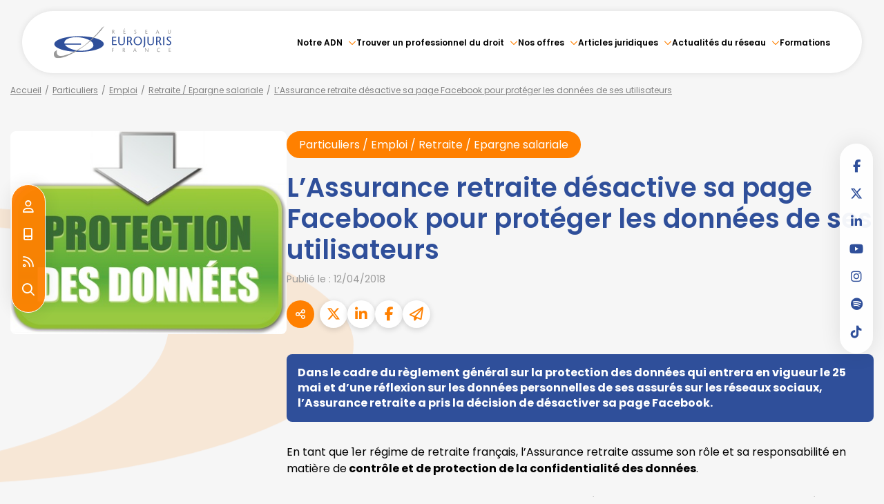

--- FILE ---
content_type: text/html; charset=UTF-8
request_url: https://www.eurojuris.fr/categories/retraite-epargne-salariale-5800/articles/l-assurance-retraite-supprime-sa-page-facebook-protection-des-donnees-37585.htm
body_size: 50557
content:
<!DOCTYPE html>
<html lang="fr" xmlns:og="http://ogp.me/ns#" prefix="og: http://ogp.me/ns#">
  	<head>
	  	<base href="https://www.eurojuris.fr/">
	  	<title>Protection des données : l'assurance retraite désactive sa page Facebook</title>
	  	<meta http-equiv="Content-Type" content="text/html;charset=UTF-8" />
		<meta http-equiv="X-UA-Compatible" content="IE=edge" /> <!-- Pour forcer le mode de compatibilité IE - temporaire -->
	  	<meta name="viewport" 	 		content="width=device-width, initial-scale=1.0, maximum-scale=1.0, user-scalable=no" />
		<meta name="description" 		content="Dans le cadre du RGPD qui entrera en vigueur le 25 mai, l’Assurance retraite a pris la décision de désactiver sa page Facebook." />
		<meta name="keywords" 			content="" />
		<meta name="author" 			content="EUROJURIS FRANCE" />
		<meta name="robots" 			content="index,follow" />
		<meta name="rating" 	 		content="general" />
		<meta name="google" 			content="notranslate" />
		<meta name="twitter:card" 		content="summary_large_image">
        		<meta name="twitter:site" 		content="@EUROJURISFR">
        		<meta property="og:title" 		content="L’Assurance retraite désactive sa page Facebook pour protéger les données de ses utilisateurs | EUROJURIS FRANCE" />
		<meta property="og:description" content="Dans le cadre du RGPD qui entrera en vigueur le 25 mai, l’Assurance retraite a pris la décision de désactiver sa page Facebook." />
		<meta property="og:url" 		content="https://www.eurojuris.fr/articles/l-assurance-retraite-supprime-sa-page-facebook-protection-des-donnees-37585.htm" />
		<meta property="og:type" 		content="article" />
		<meta property="og:locale" 		content="fr_FR" />
		<meta property="og:site_name"	content="EUROJURIS FRANCE" />
				<meta property="og:image" 		content="https://www.eurojuris.fr/medias/org-224/shared/proctection-des-donnees-5acf75280569d.jpg" />
				<meta name="google-site-verification" content="a1SIEyDYnI3DvkTYVZitHH0v4Jkd_ne5XwNyAe_GDDE" />
				<meta name="msvalidate.01" content="7B1A9CEF6875C10141F0349B037CE025" />
				<link rel="prev" href="https://www.eurojuris.fr/categories/retraite-epargne-salariale-5800/articles/allocation-chomage-travailleurs-independants-ati-42867.htm">
				<link rel="next" href="https://www.eurojuris.fr/categories/retraite-epargne-salariale-5800/articles/epargne-salariale-interessement-et-participation-37582.htm">
				<link rel="canonical" href="https://www.eurojuris.fr/articles/l-assurance-retraite-supprime-sa-page-facebook-protection-des-donnees-37585.htm" />
				<link rel="shortcut icon" href="https://www.eurojuris.fr/medias/org-224/site-11249/img/favicon-eurojuris-6694f8e87e601.png" />
		<!-- CSS -->
		<link rel="stylesheet" type="text/css" href="//code.jquery.com/ui/1.10.2/themes/smoothness/jquery-ui.min.css" />
		<!-- Début css Bootstrap -->		<link href="https://maxcdn.bootstrapcdn.com/bootstrap/3.1.1/css/bootstrap.min.css" rel="stylesheet" integrity="sha384-7tY7Dc2Q8WQTKGz2Fa0vC4dWQo07N4mJjKvHfIGnxuC4vPqFGFQppd9b3NWpf18/" crossorigin="anonymous" />
		<!-- Fin css Bootstrap -->		<link rel="stylesheet" type="text/css" href="https://skins.azko.fr/_COMMUN/_COMMUN-CMS/commun.css?v=20251126-1500_20250905-121929" />
		<!-- <link rel="stylesheet" type="text/css" href="css/common.css?v=20251126-1500_20250905-121929" /> --> <!-- #1431 -->
		<!-- <link rel="stylesheet" type="text/css" href="css/flexbox.css?v=20251126-1500_20250905-121929" /> --> <!-- #1431 -->
		<link rel="stylesheet" type="text/css" href="https://js.fw.azko.fr/jquery/jquery.css?v=20251126-1500_20250905-121929" />
		<!-- Début fichier commun du SASS -->		<link href="//skins.azko.fr/_COMMUN/class-v1.css" rel="stylesheet" />
		<!-- Fin fichier commun du SASS --><!-- Début SECIBONLINEV2-COMMUN-SASS --><!-- Fin SECIBONLINEV2-COMMUN-SASS -->		<link rel="stylesheet" type="text/css" href="//skins.azko.fr/eurojuris-v2/eurojuris-v2.css?v=20251126-1500_20250905-121929" />
		<!-- DEBUT Google optimize - extrait anti clignotement -->
		<style>.async-hide { opacity: 0 !important} </style>
		<!-- FIN Google optimize - extrait anti clignotement --><!-- Gestion des lazy loading -->
		<script type="text/javascript">
			// Lazy loading des images : force le chargement des images "lazy" qui sont visibles dans le viewport, en les passant en "eager"
			document.addEventListener("DOMContentLoaded", () => {
				console.log("> DOMContentLoaded");
				const nWinH = window.innerHeight;
				const oLogs = { 'eager':[], 'lazy': [] };
				document.querySelectorAll("img").forEach(oImg => {
					if(oImg.getAttribute('loading') === 'lazy'){
						if (oImg.getBoundingClientRect().top < nWinH
                            && typeof oImg.checkVisibility === 'function'
                            && oImg.checkVisibility({ opacityProperty: true, visibilityProperty: true })
                        ) {
							oImg.setAttribute("loading", "eager");
						}
					}
					oLogs[oImg.getAttribute('loading') === 'lazy' ? 'lazy' : 'eager'].push(oImg.src);
				});
				console.log("> Lazy loading check :", oLogs);
			});
		</script>
		<!-- librairies jQuery de sdFW  -->
        <!--
		<script type="text/javascript" 				 src="https://js.fw.azko.fr/jquery/jquery-1.11.0.min.js?v=20251126-1500_20250905-121929"	></script>
		-->
        <script type="text/javascript"               src="https://code.jquery.com/jquery-1.11.0.min.js" integrity="sha256-spTpc4lvj4dOkKjrGokIrHkJgNA0xMS98Pw9N7ir9oI=" crossorigin="anonymous"></script>
		<!--
		<script type="text/javascript" async="async" src="https://js.fw.azko.fr/jquery/jquery.json-2.2.min.js?v=20251126-1500_20250905-121929"	></script>
		-->
		<script type="text/javascript" async="async" src="https://js.fw.azko.fr/jquery/jquery.sdnotify.js?v=20251126-1500_20250905-121929"     ></script>
		<!--
	    <script type="text/javascript" async="async" src="https://js.fw.azko.fr/jquery/jquery.ajaxprogress.min.js?v=20251126-1500_20250905-121929"	></script>
		<script type="text/javascript" async="async" src="https://js.fw.azko.fr/jquery/jquery.nanoscroller.min.js?v=20251126-1500_20250905-121929"	></script>
	    <script type="text/javascript" async="async" src="https://js.fw.azko.fr/jquery/jquery.ui.datepicker-fr.min.js?v=20251126-1500_20250905-121929"			></script>
		<script type="text/javascript" async="async" src="https://js.fw.azko.fr/jquery/jquery.carouFredSel-6.2.0-packed.js?v=20251126-1500_20250905-121929"></script>
	     -->
		<!-- jQuery-ui --><!-- on le charge qd meme "à l'ancienne" pour limiter les effets de bord le temps que le correctif issue #1228 et #1293 soit appliqué dans les contents JS -->
		<!-- <script type="text/javascript" src="//code.jquery.com/ui/1.10.2/jquery-ui.min.js" integrity="sha256-FgiaQnQazF/QCrF9qSvpRY6PACn9ZF8VnlgqfqD1LsE=" crossorigin="anonymous"></script> -->
		<script type="text/javascript">
			const oCmsFront = { };
			// Fonction de chargement différé de certains scripts JS après chargement de jQuery
			oCmsFront.loadScript = function(sName, sUrl, sIntegrityHash){
				const script = document.createElement('script');
				script.setAttribute("src", sUrl)
				if(sIntegrityHash != ''){
					script.setAttribute("integrity", sIntegrityHash)
					script.setAttribute("crossorigin", "anonymous")
				}
				script.onload = function(){
					// On déclenche un event custom lorsque la ressource en question est chargée.
					// Ecoutable via, par exemple : document.addEventListener('loadscript.gmap3', function(){ ... });
					console.log('> '+sName+' loaded after jquery | CUSTOM EVENT : "loadscript.' + sName + '" | LISTEN WITH : document.addEventListener(\'loadscript.' + sName + '\', function(){ ... });');
					const event = new CustomEvent('loadscript.' + sName);
					document.dispatchEvent(event);
				};
				document.head.appendChild(script);
			};
			// Chargement différé de certains scripts JS après chargement de jQuery
			$(window).load(function(){
				// Chargement différé de jquery-json et jquery-ui pour éviter erreurs JS UNCAUGHT si jquery pas encore chargé
                oCmsFront.loadScript('jquery-json','https://js.fw.azko.fr/jquery/jquery.json-2.2.min.js?v=20251126-1500_20250905-121929','');
                oCmsFront.loadScript('jquery-ui','//code.jquery.com/ui/1.10.2/jquery-ui.min.js','sha256-FgiaQnQazF/QCrF9qSvpRY6PACn9ZF8VnlgqfqD1LsE=');
                                oCmsFront.loadScript('jquery-select2','//cdnjs.cloudflare.com/ajax/libs/select2/4.0.4/js/select2.min.js','sha256-OphUEk5ASNjOp2E8I46x+Gb0d7K+2CNKX4YbY9skKts=');
                                oCmsFront.loadScript('gmap3', 'https://cdnjs.cloudflare.com/ajax/libs/gmap3/7.2.0/gmap3.min.js', 'sha512-MTgIRfLaj1GE5BFq9AhjY6MjHdg8YcHboj6gZzwYhMnfG8XzR0v75ZRI3kdnEIGF2Rrh+v4xfrz1MtrnZbJdhA==');
                				oCmsFront.loadScript('bootstrap', 'https://maxcdn.bootstrapcdn.com/bootstrap/3.1.1/js/bootstrap.min.js', 'sha384-oFMgcGzKX7GaHtF4hx14KbxdsGjyfHK6m1comHjI1FH6g4m6qYre+4cnZbwaYbHD');
				oCmsFront.loadScript('bootstrap-hover-dropdown', 'js/bootstrap-hover-dropdown/twitter-bootstrap-hover-dropdown.min.js', '');
		});
            			document.addEventListener('loadscript.jquery-select2', function(){
				oCmsFront.loadScript('jquery-select2-i18n-fr','https://cdnjs.cloudflare.com/ajax/libs/select2/4.0.4/js/i18n/fr.js','sha256-PWEhvg6LCeKcEKv89K7p8vQ84y+N0Gu/VI02mQeytKU=');
			});
            
		</script>
		<!-- librairies JS de sdFW  -->
        <script type="text/javascript" async="async" src="https://js.fw.azko.fr/main-framework.min.js?v=20251126-1500_20250905-121929"	></script>
        <!-- #2505 on passe tous les JS du framework dans main-framework(.min).js pour réduire le nombre de requêtes HTTP -->
        <!--
		<script type="text/javascript" async="async" src="https://js.fw.azko.fr/output.min.js?v=20251126-1500_20250905-121929"	></script>
		<script type="text/javascript" async="async" src="https://js.fw.azko.fr/std.min.js?v=20251126-1500_20250905-121929"	></script>
		<script type="text/javascript" async="async" src="https://js.fw.azko.fr/url.min.js?v=20251126-1500_20250905-121929"	></script>
		<script type="text/javascript" async="async" src="https://js.fw.azko.fr/i18n.min.js?v=20251126-1500_20250905-121929"	></script>
		<script type="text/javascript" async="async" src="https://js.fw.azko.fr/message.min.js?v=20251126-1500_20250905-121929"></script>
		<script type="text/javascript" async="async" src="https://js.fw.azko.fr/notice.js?v=20251126-1500_20250905-121929"></script>
		-->
		<!-- <script type="text/javascript" async="async" src="https://js.fw.azko.fr/popin.min.js?v=20251126-1500_20250905-121929"	></script> -->
		<!-- jQuery chosen
		<link rel="stylesheet" href="https://cdnjs.cloudflare.com/ajax/libs/chosen/1.8.2/chosen.css" integrity="sha256-BYW+WlDNS6xAmFEnAv5rvID8wNE7vh9i1LU6Qk4HJ3w=" crossorigin="anonymous" />
		<script src="https://cdnjs.cloudflare.com/ajax/libs/chosen/1.8.2/chosen.jquery.min.js" integrity="sha256-j9yXOqKOlGKkAerTz/6KCllekmWP3Kt3a7sBvMK8IGI=" crossorigin="anonymous"></script>
		-->
		<!-- jQuery select2 -->		<link rel="stylesheet" href="https://cdnjs.cloudflare.com/ajax/libs/select2/4.0.4/css/select2.min.css" integrity="sha256-xJOZHfpxLR/uhh1BwYFS5fhmOAdIRQaiOul5F/b7v3s=" crossorigin="anonymous" />
        
<!--		<script src="https://cdnjs.cloudflare.com/ajax/libs/select2/4.0.4/js/select2.min.js" integrity="sha256-OphUEk5ASNjOp2E8I46x+Gb0d7K+2CNKX4YbY9skKts=" crossorigin="anonymous"></script> -->
<!--		<script src="https://cdnjs.cloudflare.com/ajax/libs/select2/4.0.4/js/i18n/fr.js" integrity="sha256-PWEhvg6LCeKcEKv89K7p8vQ84y+N0Gu/VI02mQeytKU=" crossorigin="anonymous"></script> -->
		<!-- lightslider diaporama -->
		<!--
		<link rel="stylesheet" href="https://cdnjs.cloudflare.com/ajax/libs/lightslider/1.1.6/css/lightslider.min.css" integrity="sha256-ev+XS9lVA6/6vEe/p9pncQjsHB6g9UtAZYFLNViXxAA=" crossorigin="anonymous" />
		<script src="https://cdnjs.cloudflare.com/ajax/libs/lightslider/1.1.6/js/lightslider.min.js" integrity="sha256-nHmCK+HOPMPezzS3ky9VKznMWH4sW4keT8HrMaDNbYo=" crossorigin="anonymous"></script>
		-->
		<!-- slick diaporama -->		<link rel="stylesheet" href="https://cdnjs.cloudflare.com/ajax/libs/slick-carousel/1.9.0/slick.min.css" integrity="sha256-UK1EiopXIL+KVhfbFa8xrmAWPeBjMVdvYMYkTAEv/HI=" crossorigin="anonymous" />
		<link rel="stylesheet" href="https://cdnjs.cloudflare.com/ajax/libs/slick-carousel/1.9.0/slick-theme.min.css" integrity="sha256-4hqlsNP9KM6+2eA8VUT0kk4RsMRTeS7QGHIM+MZ5sLY=" crossorigin="anonymous" />
		<script src="https://cdnjs.cloudflare.com/ajax/libs/slick-carousel/1.9.0/slick.min.js" integrity="sha256-NXRS8qVcmZ3dOv3LziwznUHPegFhPZ1F/4inU7uC8h0=" crossorigin="anonymous"></script>
		<!-- Googlemaps -->
		<script type="text/javascript" src="https://maps.googleapis.com/maps/api/js?libraries=places&amp;key=AIzaSyC-QYahvLeHNT1z5Ia3AyZYrxhbFJvuNaA&amp;language=fr"></script>
		<!--
		<script src="https://cdnjs.cloudflare.com/ajax/libs/gmap3/7.2.0/gmap3.min.js" integrity="sha512-MTgIRfLaj1GE5BFq9AhjY6MjHdg8YcHboj6gZzwYhMnfG8XzR0v75ZRI3kdnEIGF2Rrh+v4xfrz1MtrnZbJdhA==" crossorigin="anonymous" referrerpolicy="no-referrer"></script>
		-->
        		<script type="text/javascript">
			document.addEventListener('loadscript.gmap3', function(){
				if(typeof($.gmap3) !== "undefined"){
					$.gmap3({
						key: 'AIzaSyC-QYahvLeHNT1z5Ia3AyZYrxhbFJvuNaA'
					});
				}
			});
		</script>
        		<!--
		<script type="text/javascript" async="async" src="js/gmap3.js.minjs?v=20251126-1500_20250905-121929"	></script>
		-->
		<!-- Modules JS -->
		<script type="text/javascript"               src="js/main.js.minjs?v=20251126-1500_20250905-121929"	></script>
		<!-- <script type="text/javascript"               src="js/main.js?v=20251126-1500_20250905-121929"	></script> -->
		<script type="text/javascript" async="async" src="js/espaceprive.js.minjs?v=20251126-1500_20250905-121929"	></script>
		<!-- <script type="text/javascript" async="async" src="js/espaceprive.js?v=20251126-1500_20250905-121929"	></script> -->
		<script type="text/javascript" async="async" src="js/carte.js.minjs?v=20251126-1500_20250905-121929"	></script>
		        <script type="application/ld+json">
            {
    "@context": "https://schema.org",
    "@type": "LegalService",
    "serviceType": "Avocat",
    "name": "EUROJURIS FRANCE",
    "url": "https://www.eurojuris.fr",
    "openingHours": "Mo-Fr 09:00-18:00",
    "sameAs": [
        "https://www.x.com/EUROJURISFR",
        "https://www.facebook.com/EurojurisFrance/?ref=ts&fref=ts",
        "https://www.linkedin.com/company/eurojuris-france?trk=top_nav_home",
        "https://www.youtube.com/user/EUROFRAG",
        "https://www.instagram.com/reseau_eurojuris/"
    ],
    "address": {
        "@type": "PostalAddress",
        "addressLocality": "PARIS",
        "postalCode": "75014 ",
        "streetAddress": "Wojo 82 avenue du Maine"
    },
    "telephone": "01 46 33 07 19",
    "geo": {
        "@type": "GeoCoordinates",
        "latitude": 48.8549358,
        "longitude": 2.3418847999999999
    }
}        </script>
				<script type="application/ld+json">
            {
    "@context": "https://schema.org",
    "@type": "NewsArticle",
    "headline": "L\u2019Assurance retraite d\u00e9sactive sa page Facebook pour prot\u00e9ger les donn\u00e9es de ses utilisateurs",
    "image": [
        "https://www.eurojuris.fr/medias/org-224/shared/proctection-des-donnees-5acf75280569d.jpg"
    ],
    "datePublished": "2018-04-12T17:00:19+02:00",
    "dateModified": "2024-08-07T12:16:38+02:00",
    "author": {
        "@type": "Organization",
        "name": "EUROJURIS FRANCE",
        "url": "https://www.eurojuris.fr"
    },
    "publisher": {
        "@type": "Organization",
        "name": "EUROJURIS FRANCE",
        "url": "https://www.eurojuris.fr"
    },
    "mainEntityOfPage": {
        "@type": "WebPage",
        "@id": "https://www.eurojuris.fr/articles/l-assurance-retraite-supprime-sa-page-facebook-protection-des-donnees-37585.htm"
    }
}        </script>
				<script type="application/ld+json">
            {
    "@context": "https://schema.org",
    "@type": "BreadcrumbList",
    "itemListElement": [
        {
            "@type": "ListItem",
            "position": 1,
            "name": "Accueil",
            "item": "https://www.eurojuris.fr"
        },
        {
            "@type": "ListItem",
            "position": 2,
            "name": "Accueil",
            "item": "https://www.eurojuris.fr/"
        },
        {
            "@type": "ListItem",
            "position": 3,
            "name": "Particuliers",
            "item": "https://www.eurojuris.fr/categories/particuliers-2400.htm"
        },
        {
            "@type": "ListItem",
            "position": 4,
            "name": "Emploi",
            "item": "https://www.eurojuris.fr/categories/emploi-2800.htm"
        },
        {
            "@type": "ListItem",
            "position": 5,
            "name": "Retraite / Epargne salariale",
            "item": "https://www.eurojuris.fr/categories/retraite-epargne-salariale-5800.htm"
        },
        {
            "@type": "ListItem",
            "position": 6,
            "name": "L\u2019Assurance retraite d\u00e9sactive sa page Facebook pour prot\u00e9ger les donn\u00e9es de ses utilisateurs",
            "item": "https://www.eurojuris.fr/categories/retraite-epargne-salariale-5800/articles/l-assurance-retraite-supprime-sa-page-facebook-protection-des-donnees-37585.htm"
        }
    ]
}        </script>
		<!-- Twitter -->		<script>window.twttr = (function(d, s, id) {
                var js, fjs = d.getElementsByTagName(s)[0],
                    t = window.twttr || {};
                if (d.getElementById(id)) return t;
                js = d.createElement(s);
                js.id = id;
                js.src = "https://platform.twitter.com/widgets.js";
                fjs.parentNode.insertBefore(js, fjs);
                t._e = [];
                t.ready = function(f) {
                    t._e.push(f);
                };
                return t;
            }(document, "script", "twitter-wjs"));</script>
		<!-- Analytics -->
		<script type="text/javascript">
						var initGoogleAnalyticsTracker = function() { };
					</script>
		<!-- GA4 -->
		<script type="text/javascript">
						var initGA4Tracker = function() {
				let b = document.getElementsByTagName('script')[0];
				let a = document.createElement('script');
				a.type='text/javascript'; a.async=true;
				a.src='https://www.googletagmanager.com/gtag/js?id=G-TRD132S4BK';
				b.parentNode.insertBefore(a, b);
				gtag('js', new Date());
				gtag('config', 'G-TRD132S4BK');
			};
			window.dataLayer = window.dataLayer || [];
			if(typeof(gtag) === "undefined") {
				function gtag(){dataLayer.push(arguments);}
			}
					</script>
		<!-- CONSENT AXEPTIO DEBUT -->		<script>
			window.axeptioSettings = {
				clientId: "689db65dc520eb715bd76c4d",
				cookiesVersion: "fr-eu-05-11-2024",
				googleConsentMode: {
					default: {
						analytics_storage: "denied",
						ad_storage: "denied",
						ad_user_data: "denied",
						ad_personalization: "denied",
						wait_for_update: 500
					}
				}
			};
			(function(d, s) {
				var t = d.getElementsByTagName(s)[0], e = d.createElement(s);
				e.async = true; e.src = "//static.axept.io/sdk.js";
				t.parentNode.insertBefore(e, t);
			})(document, "script");
            void 0 === window._axcb && (window._axcb = []);
            window._axcb.push(function (axeptio) {
                axeptio.on("cookies:complete", function (choices) {
                    if (choices.google_analytics) {
                        if (typeof initGA4Tracker === 'function') {
                            initGA4Tracker();
                        }
                    }
                });
            });
		</script>
		<!-- CONSENT AXEPTIO  FIN --><!-- CONSENT COOKIE YES DEBUT --><!-- CONSENT COOKIE YES  FIN --><!-- Google Tag Manager -->
        <script type="text/javascript">
			var initGoogleTagManagerTracker = function() {
		        				(function(w,d,s,l,i){w[l]=w[l]||[];w[l].push({'gtm.start':
				new Date().getTime(),event:'gtm.js'});var f=d.getElementsByTagName(s)[0],
						j=d.createElement(s),dl=l!='dataLayer'?'&l='+l:'';j.async=true;j.src=
						'https://www.googletagmanager.com/gtm.js?id='+i+dl;f.parentNode.insertBefore(j,f);
						})(window,document,'script','dataLayer','GTM-5PN8VX7Q');
        					};
        </script>
				<script src="https://kit.fontawesome.com/85e9218303.js" crossorigin="anonymous"></script>
			</head>
  	<body class="lg-fr bodysiteid_11249 allarticles actu_article actucat-retraiteepargnesalariale actucatid-5800 ">
        <!-- Google Tag Manager (noscript) -->
        <noscript>
            <iframe src="https://www.googletagmanager.com/ns.html?id=GTM-5PN8VX7Q" height="0" width="0" style="display:none;visibility:hidden"></iframe>
        </noscript>
        
		<!-- Skin EUROJURIS V2 -->
<header class="header">
	<div class="headerCol site-container">
		<div class="headerCol1">
			<a href="https://www.eurojuris.fr/" class="logo" title="EUROJURIS FRANCE" alt="Logo Eurojuris">
				<!-- <img src="//skins.azko.fr/eurojuris-v2/img/logo.png" /> -->
				<svg xmlns="http://www.w3.org/2000/svg" xmlns:xlink="http://www.w3.org/1999/xlink" width="256" height="70.367" viewBox="0 0 256 70.367">
					<defs>
					  <clipPath id="clip-path">
						<rect id="Rectangle_2" data-name="Rectangle 2" width="256" height="70.367" transform="translate(0 0)" fill="none"/>
					  </clipPath>
					</defs>
					<g id="Groupe_1" data-name="Groupe 1" transform="translate(0 0)" clip-path="url(#clip-path)">
					  <path id="Tracé_1" data-name="Tracé 1" d="M54.884,22.358c-29.768,0-53.9,7.61-53.9,17s24.136,17,53.9,17,53.906-7.611,53.906-17-24.135-17-53.906-17M86.194,42.5C85.368,50.44,70.531,55.4,53.058,53.579c-13.81-1.443-25.125-6.692-28.857-12.75H59.112V38.01H23.041a6.826,6.826,0,0,1-.118-2.117c.829-7.95,15.666-12.913,33.14-11.088S87.026,34.55,86.194,42.5" fill="#2f4f9a"/>
					  <path id="Tracé_2" data-name="Tracé 2" d="M6.87,52.285,1.076,56.569s-2.719,5.961.486,10.576C8.907,77.717,46.722,60.951,75.9,36.06,99.644,15.809,110.231,0,110.231,0l-5.777,4.486S91.681,22.21,68.418,40.737C50.63,54.9,18.128,70.257,9.122,63.762,4.633,60.524,6.87,52.285,6.87,52.285" fill="#999"/>
					  <path id="Tracé_3" data-name="Tracé 3" d="M131.047,49h-2.922v3.134h2.863v.825h-2.863v3.463h-1.142V48.179h4.064Z" fill="#999"/>
					  <path id="Tracé_4" data-name="Tracé 4" d="M150.065,48.179h2.357a2.106,2.106,0,0,1,2.391,2.121,2.655,2.655,0,0,1-1.377,2.4l2.048,3.51-1.153.354-1.909-3.558h-1.214v3.416h-1.143Zm1.143,4.006h.648a1.608,1.608,0,0,0,1.732-1.779,1.275,1.275,0,0,0-1.4-1.4h-.979Z" fill="#999"/>
					  <path id="Tracé_5" data-name="Tracé 5" d="M177.225,48.179l3.074,8.246H178.98L178.131,54h-3.145l-.884,2.427h-1.107l3.358-8.246Zm.636,4.995c-.413-1.144-.813-2.286-1.226-3.77h-.023a39.474,39.474,0,0,1-1.307,3.77Z" fill="#999"/>
					  <path id="Tracé_6" data-name="Tracé 6" d="M205.881,56.425h-.9c-1.79-2.144-4.866-5.843-5.361-6.562H199.6v6.562h-.942V48.179h.848c1.814,2.143,4.854,5.749,5.408,6.573h.024V48.179h.942Z" fill="#999"/>
					  <path id="Tracé_7" data-name="Tracé 7" d="M231.508,49.581a3.79,3.79,0,0,0-2.156-.719,3.139,3.139,0,0,0-3.24,3.393,3.264,3.264,0,0,0,3.24,3.486,3.683,3.683,0,0,0,2.085-.612l.448.684a4.875,4.875,0,0,1-2.592.753,4.13,4.13,0,0,1-4.441-4.288,4.321,4.321,0,0,1,4.582-4.241,4.023,4.023,0,0,1,2.545.837Z" fill="#999"/>
					  <path id="Tracé_8" data-name="Tracé 8" d="M254.815,49h-2.921v2.662h2.861v.825h-2.861V55.6h3.428v.824h-4.571V48.179h4.064Z" fill="#999"/>
					  <path id="Tracé_9" data-name="Tracé 9" d="M136.019,25.277h-6.483V31.16h6.353v1.823h-6.353v6.872h7.607v1.822H127V23.455h9.019Z" fill="#2f4f9a"/>
					  <path id="Tracé_10" data-name="Tracé 10" d="M143.018,23.455V34.493c0,3.775,1.411,5.753,4.679,5.753,3.425,0,4.574-2.707,4.574-5.311V23.455h2.38V34.987c0,4.087-2.536,7-6.954,7-5.15,0-7.215-2.708-7.215-7.393V23.455Z" fill="#2f4f9a"/>
					  <path id="Tracé_11" data-name="Tracé 11" d="M159.531,23.455h5.229c2.98,0,5.307,1.536,5.307,4.686a5.866,5.866,0,0,1-3.059,5.31l4.548,7.757-2.561.782-4.235-7.862h-2.692v7.55h-2.537Zm2.537,8.851H163.5c3.243,0,3.843-2.4,3.843-3.931a2.822,2.822,0,0,0-3.11-3.1h-2.169Z" fill="#2f4f9a"/>
					  <path id="Tracé_12" data-name="Tracé 12" d="M173.876,32.253a9.15,9.15,0,0,1,18.3,0c0,5.441-3.5,9.736-9.15,9.736s-9.149-4.295-9.149-9.736m15.5,0c0-3.41-1.83-7.289-6.353-7.289s-6.352,3.879-6.352,7.289c0,3.566,1.622,7.914,6.352,7.914s6.353-4.348,6.353-7.914" fill="#2f4f9a"/>
					  <path id="Tracé_13" data-name="Tracé 13" d="M199.094,23.455V41.521c0,3.773-2.091,5.1-4.443,5.1V45.086a1.855,1.855,0,0,0,1.358-.963,7.432,7.432,0,0,0,.549-2.94V23.455Z" fill="#2f4f9a"/>
					  <path id="Tracé_14" data-name="Tracé 14" d="M206.51,23.455V34.493c0,3.775,1.412,5.753,4.681,5.753,3.423,0,4.574-2.707,4.574-5.311V23.455h2.378V34.987c0,4.087-2.535,7-6.952,7-5.151,0-7.216-2.708-7.216-7.393V23.455Z" fill="#2f4f9a"/>
					  <path id="Tracé_15" data-name="Tracé 15" d="M223.025,23.455h5.227c2.981,0,5.307,1.536,5.307,4.686a5.866,5.866,0,0,1-3.059,5.31l4.549,7.757-2.561.782-4.236-7.862H225.56v7.55h-2.535Zm2.535,8.851H227c3.242,0,3.842-2.4,3.842-3.931a2.822,2.822,0,0,0-3.11-3.1h-2.17Z" fill="#2f4f9a"/>
					  <rect id="Rectangle_1" data-name="Rectangle 1" width="2.535" height="18.223" transform="translate(238.31 23.455)" fill="#2f4f9a"/>
					  <path id="Tracé_16" data-name="Tracé 16" d="M254.562,26.266a5.845,5.845,0,0,0-3.162-1.3c-1.831,0-2.851,1.067-2.851,2.472,0,1.3,1.124,2.265,3.478,3.957,2.51,1.822,3.972,3.489,3.972,5.832,0,2.889-2.744,4.763-5.671,4.763a7.687,7.687,0,0,1-5.15-1.9l1.124-1.51a6.623,6.623,0,0,0,3.974,1.588c1.8,0,3.188-.963,3.188-2.994,0-2.29-2.745-3.774-4.235-4.868-1.516-1.171-3.215-2.291-3.215-4.868,0-2.447,2.379-4.3,5.229-4.3a5.922,5.922,0,0,1,4.522,1.823Z" fill="#2f4f9a"/>
					  <path id="Tracé_17" data-name="Tracé 17" d="M127.017,8.343h2.356a2.107,2.107,0,0,1,2.393,2.121,2.656,2.656,0,0,1-1.379,2.4l2.05,3.511-1.153.353-1.911-3.558H128.16v3.417h-1.143Zm1.143,4.006h.648a1.608,1.608,0,0,0,1.733-1.779,1.275,1.275,0,0,0-1.4-1.4h-.978Z" fill="#999"/>
					  <path id="Tracé_18" data-name="Tracé 18" d="M155.623,9.168H152.7v2.663h2.864v.824H152.7v3.111h3.429v.825h-4.572V8.343h4.066ZM152.57,7.341l1.78-1.5a1.211,1.211,0,0,1,.707-.366c.141,0,.318.224.318.366,0,.235-.247.4-.483.565L152.96,7.73Z" fill="#999"/>
					  <path id="Tracé_19" data-name="Tracé 19" d="M179.266,9.616a2.626,2.626,0,0,0-1.426-.589,1.134,1.134,0,0,0-1.284,1.119c0,.589.507,1.025,1.567,1.791,1.131.825,1.791,1.579,1.791,2.639a2.36,2.36,0,0,1-2.557,2.157,3.455,3.455,0,0,1-2.321-.861l.506-.683a2.982,2.982,0,0,0,1.791.719,1.291,1.291,0,0,0,1.439-1.355c0-1.037-1.238-1.708-1.909-2.2-.684-.53-1.449-1.036-1.449-2.2A2.167,2.167,0,0,1,177.77,8.2a2.665,2.665,0,0,1,2.038.825Z" fill="#999"/>
					  <path id="Tracé_20" data-name="Tracé 20" d="M203.582,9.168H200.66v2.663h2.862v.824H200.66v3.111h3.429v.825h-4.571V8.343h4.064Z" fill="#999"/>
					  <path id="Tracé_21" data-name="Tracé 21" d="M226.554,8.343l3.075,8.249H228.31l-.848-2.428h-3.147l-.883,2.428h-1.108l3.358-8.249Zm.637,5c-.413-1.143-.813-2.286-1.226-3.77h-.023a39.351,39.351,0,0,1-1.309,3.77Z" fill="#999"/>
					  <path id="Tracé_22" data-name="Tracé 22" d="M249.586,8.343v5c0,1.708.637,2.6,2.109,2.6,1.543,0,2.063-1.226,2.063-2.4v-5.2h1.072v5.22a2.947,2.947,0,0,1-3.135,3.169c-2.321,0-3.253-1.225-3.253-3.347V8.343Z" fill="#999"/>
					</g>
				</svg>
			</a>
		</div>
		<div class="headerCol2">
			<div class="menu">
			<!-- Menu --> 
				<nav class="menu__nav" role="navigation">
					<div>
					<!-- Menu small-device -->
					<div class="navbar-header hidden--md">
						<button type="button" class="navbar-toggle" data-toggle="collapse" data-target="#mainMenu">
							<svg width="100" height="100" viewBox="0 0 100 100">
							<path class="line line1" d="M 20,29.000046 H 80.000231 C 80.000231,29.000046 94.498839,28.817352 94.532987,66.711331 94.543142,77.980673 90.966081,81.670246 85.259173,81.668997 79.552261,81.667751 75.000211,74.999942 75.000211,74.999942 L 25.000021,25.000058" />
							<path class="line line2" d="M 20,50 H 80" />
							<path class="line line3" d="M 20,70.999954 H 80.000231 C 80.000231,70.999954 94.498839,71.182648 94.532987,33.288669 94.543142,22.019327 90.966081,18.329754 85.259173,18.331003 79.552261,18.332249 75.000211,25.000058 75.000211,25.000058 L 25.000021,74.999942" />
							</svg>
						</button>
					</div>
					<!-- Menu large-device -->
					<div class="collapse navbar-collapse" id="mainMenu">
						<ul class="menu-principal niveau-0"><li class=" menuBtnPage985 hidden active"><a class="navigate " href="/"  title="Accueil">Accueil</a><a class="clickable " href="/"  onclick="return false;" title="Accueil">Accueil</a><a class="non-clickable " href="/"  onclick="return false;" title="Accueil">Accueil</a></li><li class="has-submenu menuBtnPage1077 dropdown--display  "><a class="navigate " href="reseau-avocats-commissaires-justice.htm"  title="Notre ADN">Notre ADN</a><a class="clickable " href="reseau-avocats-commissaires-justice.htm"  onclick="return false;" title="Notre ADN">Notre ADN</a><a class="non-clickable " href="reseau-avocats-commissaires-justice.htm"  onclick="return false;" title="Notre ADN">Notre ADN</a><ul class="menu-dropdown niveau-1"><li class="has-submenu menuBtnPage1156  "><a class="navigate " href="reseau-avocats-commissaires-justice/presentation.htm"  title="Présentation">Présentation</a><a class="clickable " href="reseau-avocats-commissaires-justice/presentation.htm"  onclick="return false;" title="Présentation">Présentation</a><a class="non-clickable " href="reseau-avocats-commissaires-justice/presentation.htm"  onclick="return false;" title="Présentation">Présentation</a><ul class="menu-dropdown niveau-2"><li class=" menuBtnPage1245  "><a class="navigate " href="reseau-avocats-commissaires-justice/presentation/organisation.htm"  title="Organisation">Organisation</a><a class="clickable " href="reseau-avocats-commissaires-justice/presentation/organisation.htm"  onclick="return false;" title="Organisation">Organisation</a><a class="non-clickable " href="reseau-avocats-commissaires-justice/presentation/organisation.htm"  onclick="return false;" title="Organisation">Organisation</a></li><li class=" menuBtnPage1249  "><a class="navigate " href="reseau-avocats-commissaires-justice/presentation/transparence.htm"  title="Transparence">Transparence</a><a class="clickable " href="reseau-avocats-commissaires-justice/presentation/transparence.htm"  onclick="return false;" title="Transparence">Transparence</a><a class="non-clickable " href="reseau-avocats-commissaires-justice/presentation/transparence.htm"  onclick="return false;" title="Transparence">Transparence</a></li><li class="has-submenu menuBtnPage1253  "><a class="navigate " href="reseau-avocats-commissaires-justice/presentation/jurismus.htm"  title="Jurismus">Jurismus</a><a class="clickable " href="reseau-avocats-commissaires-justice/presentation/jurismus.htm"  onclick="return false;" title="Jurismus">Jurismus</a><a class="non-clickable " href="reseau-avocats-commissaires-justice/presentation/jurismus.htm"  onclick="return false;" title="Jurismus">Jurismus</a><ul class="menu-dropdown niveau-3"><li class=" menuBtnPage1693  "><a class="navigate " href="reseau-avocats-commissaires-justice/presentation/jurismus/evenements-jurismus.htm"  title="Évènements Jurismus">Évènements Jurismus</a><a class="clickable " href="reseau-avocats-commissaires-justice/presentation/jurismus/evenements-jurismus.htm"  onclick="return false;" title="Évènements Jurismus">Évènements Jurismus</a><a class="non-clickable " href="reseau-avocats-commissaires-justice/presentation/jurismus/evenements-jurismus.htm"  onclick="return false;" title="Évènements Jurismus">Évènements Jurismus</a></li></ul></li><li class=" menuBtnPage1261  "><a class="navigate " href="reseau-avocats-commissaires-justice/presentation/eurojuris-international.htm"  title="Eurojuris international">Eurojuris international</a><a class="clickable " href="reseau-avocats-commissaires-justice/presentation/eurojuris-international.htm"  onclick="return false;" title="Eurojuris international">Eurojuris international</a><a class="non-clickable " href="reseau-avocats-commissaires-justice/presentation/eurojuris-international.htm"  onclick="return false;" title="Eurojuris international">Eurojuris international</a></li></ul></li><li class=" menuBtnPage1152  "><a class="navigate " href="reseau-avocats-commissaires-justice/organisation-formations-juridiques.htm"  title="Organisme de formation">Organisme de formation</a><a class="clickable " href="reseau-avocats-commissaires-justice/organisation-formations-juridiques.htm"  onclick="return false;" title="Organisme de formation">Organisme de formation</a><a class="non-clickable " href="reseau-avocats-commissaires-justice/organisation-formations-juridiques.htm"  onclick="return false;" title="Organisme de formation">Organisme de formation</a></li><li class="has-submenu menuBtnPage1148  "><a class="navigate " href="reseau-avocats-commissaires-justice/partenariats.htm"  title="Partenariats">Partenariats</a><a class="clickable " href="reseau-avocats-commissaires-justice/partenariats.htm"  onclick="return false;" title="Partenariats">Partenariats</a><a class="non-clickable " href="reseau-avocats-commissaires-justice/partenariats.htm"  onclick="return false;" title="Partenariats">Partenariats</a><ul class="menu-dropdown niveau-2"><li class=" menuBtnPage1163  "><a class="navigate " href="reseau-avocats-commissaires-justice/partenariats/partenaire-pretorio.htm"  title="Pretorio">Pretorio</a><a class="clickable " href="reseau-avocats-commissaires-justice/partenariats/partenaire-pretorio.htm"  onclick="return false;" title="Pretorio">Pretorio</a><a class="non-clickable " href="reseau-avocats-commissaires-justice/partenariats/partenaire-pretorio.htm"  onclick="return false;" title="Pretorio">Pretorio</a></li><li class=" menuBtnPage1186  "><a class="navigate " href="reseau-avocats-commissaires-justice/partenariats/partenaire-ajfc.htm"  title="Association des Juristes Franco-Colombiens (AJFC)">Association des Juristes Franco-Colombiens (AJFC)</a><a class="clickable " href="reseau-avocats-commissaires-justice/partenariats/partenaire-ajfc.htm"  onclick="return false;" title="Association des Juristes Franco-Colombiens (AJFC)">Association des Juristes Franco-Colombiens (AJFC)</a><a class="non-clickable " href="reseau-avocats-commissaires-justice/partenariats/partenaire-ajfc.htm"  onclick="return false;" title="Association des Juristes Franco-Colombiens (AJFC)">Association des Juristes Franco-Colombiens (AJFC)</a></li><li class=" menuBtnPage1190  "><a class="navigate " href="reseau-avocats-commissaires-justice/partenariats/partenaire-infolegale.htm"  title="Infolegale">Infolegale</a><a class="clickable " href="reseau-avocats-commissaires-justice/partenariats/partenaire-infolegale.htm"  onclick="return false;" title="Infolegale">Infolegale</a><a class="non-clickable " href="reseau-avocats-commissaires-justice/partenariats/partenaire-infolegale.htm"  onclick="return false;" title="Infolegale">Infolegale</a></li><li class=" menuBtnPage1200  "><a class="navigate " href="reseau-avocats-commissaires-justice/partenariats/partenaire-legivox.htm"  title="LegiVox">LegiVox</a><a class="clickable " href="reseau-avocats-commissaires-justice/partenariats/partenaire-legivox.htm"  onclick="return false;" title="LegiVox">LegiVox</a><a class="non-clickable " href="reseau-avocats-commissaires-justice/partenariats/partenaire-legivox.htm"  onclick="return false;" title="LegiVox">LegiVox</a></li><li class=" menuBtnPage1204  "><a class="navigate " href="reseau-avocats-commissaires-justice/partenariats/partenaire-ecostaff.htm"  title="Ecostaff">Ecostaff</a><a class="clickable " href="reseau-avocats-commissaires-justice/partenariats/partenaire-ecostaff.htm"  onclick="return false;" title="Ecostaff">Ecostaff</a><a class="non-clickable " href="reseau-avocats-commissaires-justice/partenariats/partenaire-ecostaff.htm"  onclick="return false;" title="Ecostaff">Ecostaff</a></li><li class=" menuBtnPage1214  "><a class="navigate " href="reseau-avocats-commissaires-justice/partenariats/partenaire-tempeos.htm"  title="Tempeos">Tempeos</a><a class="clickable " href="reseau-avocats-commissaires-justice/partenariats/partenaire-tempeos.htm"  onclick="return false;" title="Tempeos">Tempeos</a><a class="non-clickable " href="reseau-avocats-commissaires-justice/partenariats/partenaire-tempeos.htm"  onclick="return false;" title="Tempeos">Tempeos</a></li><li class=" menuBtnPage1218  "><a class="navigate " href="reseau-avocats-commissaires-justice/partenariats/partenaire-crj-de-paris-ii.htm"  title="CRJ de Paris II">CRJ de Paris II</a><a class="clickable " href="reseau-avocats-commissaires-justice/partenariats/partenaire-crj-de-paris-ii.htm"  onclick="return false;" title="CRJ de Paris II">CRJ de Paris II</a><a class="non-clickable " href="reseau-avocats-commissaires-justice/partenariats/partenaire-crj-de-paris-ii.htm"  onclick="return false;" title="CRJ de Paris II">CRJ de Paris II</a></li><li class=" menuBtnPage1226  "><a class="navigate " href="reseau-avocats-commissaires-justice/partenariats/partenaire-wolters-kluwer.htm"  title="Wolters Kluwer">Wolters Kluwer</a><a class="clickable " href="reseau-avocats-commissaires-justice/partenariats/partenaire-wolters-kluwer.htm"  onclick="return false;" title="Wolters Kluwer">Wolters Kluwer</a><a class="non-clickable " href="reseau-avocats-commissaires-justice/partenariats/partenaire-wolters-kluwer.htm"  onclick="return false;" title="Wolters Kluwer">Wolters Kluwer</a></li><li class=" menuBtnPage1230  "><a class="navigate " href="reseau-avocats-commissaires-justice/partenariats/partenaire-azko.htm"  title="Azko">Azko</a><a class="clickable " href="reseau-avocats-commissaires-justice/partenariats/partenaire-azko.htm"  onclick="return false;" title="Azko">Azko</a><a class="non-clickable " href="reseau-avocats-commissaires-justice/partenariats/partenaire-azko.htm"  onclick="return false;" title="Azko">Azko</a></li><li class=" menuBtnPage1233  "><a class="navigate " href="reseau-avocats-commissaires-justice/partenariats/partenaire-leximpact.htm"  title="Leximpact">Leximpact</a><a class="clickable " href="reseau-avocats-commissaires-justice/partenariats/partenaire-leximpact.htm"  onclick="return false;" title="Leximpact">Leximpact</a><a class="non-clickable " href="reseau-avocats-commissaires-justice/partenariats/partenaire-leximpact.htm"  onclick="return false;" title="Leximpact">Leximpact</a></li><li class=" menuBtnPage1237  "><a class="navigate " href="reseau-avocats-commissaires-justice/partenariats/partenaire-hotel-citadines-holiday-inn.htm"  title="Hôtel Citadines - Holiday Inn">Hôtel Citadines - Holiday Inn</a><a class="clickable " href="reseau-avocats-commissaires-justice/partenariats/partenaire-hotel-citadines-holiday-inn.htm"  onclick="return false;" title="Hôtel Citadines - Holiday Inn">Hôtel Citadines - Holiday Inn</a><a class="non-clickable " href="reseau-avocats-commissaires-justice/partenariats/partenaire-hotel-citadines-holiday-inn.htm"  onclick="return false;" title="Hôtel Citadines - Holiday Inn">Hôtel Citadines - Holiday Inn</a></li><li class=" menuBtnPage1968  "><a class="navigate " href="reseau-avocats-commissaires-justice/partenariats/partenaire-anaba.htm"  title="Anaba">Anaba</a><a class="clickable " href="reseau-avocats-commissaires-justice/partenariats/partenaire-anaba.htm"  onclick="return false;" title="Anaba">Anaba</a><a class="non-clickable " href="reseau-avocats-commissaires-justice/partenariats/partenaire-anaba.htm"  onclick="return false;" title="Anaba">Anaba</a></li><li class=" menuBtnPage1973  "><a class="navigate " href="reseau-avocats-commissaires-justice/partenariats/partenaire-legal230.htm"  title="Legal 230">Legal 230</a><a class="clickable " href="reseau-avocats-commissaires-justice/partenariats/partenaire-legal230.htm"  onclick="return false;" title="Legal 230">Legal 230</a><a class="non-clickable " href="reseau-avocats-commissaires-justice/partenariats/partenaire-legal230.htm"  onclick="return false;" title="Legal 230">Legal 230</a></li><li class=" menuBtnPage1979  "><a class="navigate " href="reseau-avocats-commissaires-justice/partenariats/intelligia.htm"  title="IntelligIA">IntelligIA</a><a class="clickable " href="reseau-avocats-commissaires-justice/partenariats/intelligia.htm"  onclick="return false;" title="IntelligIA">IntelligIA</a><a class="non-clickable " href="reseau-avocats-commissaires-justice/partenariats/intelligia.htm"  onclick="return false;" title="IntelligIA">IntelligIA</a></li><li class=" menuBtnPage1983  "><a class="navigate " href="reseau-avocats-commissaires-justice/partenariats/ringover.htm"  title="Ringover">Ringover</a><a class="clickable " href="reseau-avocats-commissaires-justice/partenariats/ringover.htm"  onclick="return false;" title="Ringover">Ringover</a><a class="non-clickable " href="reseau-avocats-commissaires-justice/partenariats/ringover.htm"  onclick="return false;" title="Ringover">Ringover</a></li><li class=" menuBtnPage1986  "><a class="navigate " href="reseau-avocats-commissaires-justice/partenariats/partenaire-simplebo.htm"  title="Simplébo">Simplébo</a><a class="clickable " href="reseau-avocats-commissaires-justice/partenariats/partenaire-simplebo.htm"  onclick="return false;" title="Simplébo">Simplébo</a><a class="non-clickable " href="reseau-avocats-commissaires-justice/partenariats/partenaire-simplebo.htm"  onclick="return false;" title="Simplébo">Simplébo</a></li><li class=" menuBtnPage1999  "><a class="navigate " href="reseau-avocats-commissaires-justice/partenariats/partenaire-juridifeel.htm"  title="Juridifeel">Juridifeel</a><a class="clickable " href="reseau-avocats-commissaires-justice/partenariats/partenaire-juridifeel.htm"  onclick="return false;" title="Juridifeel">Juridifeel</a><a class="non-clickable " href="reseau-avocats-commissaires-justice/partenariats/partenaire-juridifeel.htm"  onclick="return false;" title="Juridifeel">Juridifeel</a></li></ul></li><li class=" menuBtnPage1265  "><a class="navigate " href="reseau-avocats-commissaires-justice/adhesion.htm"  title="Rejoignez-nous !">Rejoignez-nous !</a><a class="clickable " href="reseau-avocats-commissaires-justice/adhesion.htm"  onclick="return false;" title="Rejoignez-nous !">Rejoignez-nous !</a><a class="non-clickable " href="reseau-avocats-commissaires-justice/adhesion.htm"  onclick="return false;" title="Rejoignez-nous !">Rejoignez-nous !</a></li></ul></li><li class="has-submenu menuBtnPage1081 dropdown--display  "><a class="navigate " href="trouver-avocat-commissaire-justice.htm"  title="Trouver un professionnel du droit">Trouver un professionnel du droit</a><a class="clickable " href="trouver-avocat-commissaire-justice.htm"  onclick="return false;" title="Trouver un professionnel du droit">Trouver un professionnel du droit</a><a class="non-clickable " href="trouver-avocat-commissaire-justice.htm"  onclick="return false;" title="Trouver un professionnel du droit">Trouver un professionnel du droit</a><ul class="menu-dropdown niveau-1"><li class=" menuBtnPage1696  "><a class="navigate parallaxDown--xs picto__before--users" href="/trouver-un-professionnel-du-droit.htm"  title="Annuaire des membres">Annuaire des membres</a><a class="clickable parallaxDown--xs picto__before--users" href="/trouver-un-professionnel-du-droit.htm"  onclick="return false;" title="Annuaire des membres">Annuaire des membres</a><a class="non-clickable parallaxDown--xs picto__before--users" href="/trouver-un-professionnel-du-droit.htm"  onclick="return false;" title="Annuaire des membres">Annuaire des membres</a></li></ul></li><li class="has-submenu menuBtnPage1972 dropdown--display "><a class="navigate " href="nos-offres.htm"  title="Nos offres">Nos offres</a><a class="clickable " href="nos-offres.htm"  onclick="return false;" title="Nos offres">Nos offres</a><a class="non-clickable " href="nos-offres.htm"  onclick="return false;" title="Nos offres">Nos offres</a><ul class="menu-dropdown niveau-1"><li class="has-submenu menuBtnPage1942  "><a class="navigate " href="nos-offres/redaction-bail-commercial.htm"  title="Rédaction d'un bail commercial">Rédaction d'un bail commercial</a><a class="clickable " href="nos-offres/redaction-bail-commercial.htm"  onclick="return false;" title="Rédaction d'un bail commercial">Rédaction d'un bail commercial</a><a class="non-clickable " href="nos-offres/redaction-bail-commercial.htm"  onclick="return false;" title="Rédaction d'un bail commercial">Rédaction d'un bail commercial</a><ul class="menu-dropdown niveau-2"><li class=" menuBtnPage1946  "><a class="navigate " href="nos-offres/redaction-bail-commercial/bailleur.htm"  title="Vous êtes bailleur">Vous êtes bailleur</a><a class="clickable " href="nos-offres/redaction-bail-commercial/bailleur.htm"  onclick="return false;" title="Vous êtes bailleur">Vous êtes bailleur</a><a class="non-clickable " href="nos-offres/redaction-bail-commercial/bailleur.htm"  onclick="return false;" title="Vous êtes bailleur">Vous êtes bailleur</a></li><li class=" menuBtnPage1949  "><a class="navigate " href="nos-offres/redaction-bail-commercial/locataire.htm"  title="Vous êtes locataire">Vous êtes locataire</a><a class="clickable " href="nos-offres/redaction-bail-commercial/locataire.htm"  onclick="return false;" title="Vous êtes locataire">Vous êtes locataire</a><a class="non-clickable " href="nos-offres/redaction-bail-commercial/locataire.htm"  onclick="return false;" title="Vous êtes locataire">Vous êtes locataire</a></li></ul></li><li class="has-submenu menuBtnPage1950  "><a class="navigate " href="nos-offres/recouvrement-creance.htm"  title="Recouvrement de créances">Recouvrement de créances</a><a class="clickable " href="nos-offres/recouvrement-creance.htm"  onclick="return false;" title="Recouvrement de créances">Recouvrement de créances</a><a class="non-clickable " href="nos-offres/recouvrement-creance.htm"  onclick="return false;" title="Recouvrement de créances">Recouvrement de créances</a><ul class="menu-dropdown niveau-2"><li class=" menuBtnPage1954  "><a class="navigate " href="nos-offres/recouvrement-creance/particulier.htm"  title="Je suis une personne physique">Je suis une personne physique</a><a class="clickable " href="nos-offres/recouvrement-creance/particulier.htm"  onclick="return false;" title="Je suis une personne physique">Je suis une personne physique</a><a class="non-clickable " href="nos-offres/recouvrement-creance/particulier.htm"  onclick="return false;" title="Je suis une personne physique">Je suis une personne physique</a></li><li class=" menuBtnPage1956  "><a class="navigate " href="nos-offres/recouvrement-creance/entreprise.htm"  title="Je suis une personne morale">Je suis une personne morale</a><a class="clickable " href="nos-offres/recouvrement-creance/entreprise.htm"  onclick="return false;" title="Je suis une personne morale">Je suis une personne morale</a><a class="non-clickable " href="nos-offres/recouvrement-creance/entreprise.htm"  onclick="return false;" title="Je suis une personne morale">Je suis une personne morale</a></li></ul></li><li class=" menuBtnPage2014  "><a class="navigate " href="nos-offres/demande-darbitrage-ou-de-mediation-en-ligne.htm"  title="Demande d'arbitrage ou de médiation en ligne">Demande d'arbitrage ou  de médiation en ligne</a><a class="clickable " href="nos-offres/demande-darbitrage-ou-de-mediation-en-ligne.htm"  onclick="return false;" title="Demande d'arbitrage ou de médiation en ligne">Demande d'arbitrage ou  de médiation en ligne</a><a class="non-clickable " href="nos-offres/demande-darbitrage-ou-de-mediation-en-ligne.htm"  onclick="return false;" title="Demande d'arbitrage ou de médiation en ligne">Demande d'arbitrage ou  de médiation en ligne</a></li></ul></li><li class="has-submenu menuBtnPage1085 dropdown--display  "><a class="navigate " href="actualites-juridiques.htm"  title="Articles juridiques">Articles juridiques</a><a class="clickable " href="actualites-juridiques.htm"  onclick="return false;" title="Articles juridiques">Articles juridiques</a><a class="non-clickable " href="actualites-juridiques.htm"  onclick="return false;" title="Articles juridiques">Articles juridiques</a><ul class="menu-dropdown niveau-1"><li class="has-submenu menuBtnPage1170  "><a class="navigate " href="actualites-juridiques/actualites-juridiques-particuliers.htm"  title="Articles juridiques particuliers">Articles juridiques particuliers</a><a class="clickable " href="actualites-juridiques/actualites-juridiques-particuliers.htm"  onclick="return false;" title="Articles juridiques particuliers">Articles juridiques particuliers</a><a class="non-clickable " href="actualites-juridiques/actualites-juridiques-particuliers.htm"  onclick="return false;" title="Articles juridiques particuliers">Articles juridiques particuliers</a><ul class="menu-dropdown niveau-2"><li class="has-submenu menuBtnPage1182  "><a class="navigate " href="actualites-juridiques/actualites-juridiques-particuliers/droit-famille.htm"  title="Famille">Famille</a><a class="clickable " href="actualites-juridiques/actualites-juridiques-particuliers/droit-famille.htm"  onclick="return false;" title="Famille">Famille</a><a class="non-clickable " href="actualites-juridiques/actualites-juridiques-particuliers/droit-famille.htm"  onclick="return false;" title="Famille">Famille</a><ul class="menu-dropdown niveau-3"><li class=" menuBtnPage1174  "><a class="navigate " href="actualites-juridiques/actualites-juridiques-particuliers/droit-famille/droit-divorce.htm"  title="Divorce">Divorce</a><a class="clickable " href="actualites-juridiques/actualites-juridiques-particuliers/droit-famille/droit-divorce.htm"  onclick="return false;" title="Divorce">Divorce</a><a class="non-clickable " href="actualites-juridiques/actualites-juridiques-particuliers/droit-famille/droit-divorce.htm"  onclick="return false;" title="Divorce">Divorce</a></li><li class=" menuBtnPage1356  "><a class="navigate " href="actualites-juridiques/actualites-juridiques-particuliers/droit-famille/droit-enfants.htm"  title="Enfants">Enfants</a><a class="clickable " href="actualites-juridiques/actualites-juridiques-particuliers/droit-famille/droit-enfants.htm"  onclick="return false;" title="Enfants">Enfants</a><a class="non-clickable " href="actualites-juridiques/actualites-juridiques-particuliers/droit-famille/droit-enfants.htm"  onclick="return false;" title="Enfants">Enfants</a></li><li class=" menuBtnPage1360  "><a class="navigate " href="actualites-juridiques/actualites-juridiques-particuliers/droit-famille/droit-mariage-pacs-concubinage-vie-civile.htm"  title="Mariage / PACS / Concubinage / Vie civile">Mariage / PACS / Concubinage / Vie civile</a><a class="clickable " href="actualites-juridiques/actualites-juridiques-particuliers/droit-famille/droit-mariage-pacs-concubinage-vie-civile.htm"  onclick="return false;" title="Mariage / PACS / Concubinage / Vie civile">Mariage / PACS / Concubinage / Vie civile</a><a class="non-clickable " href="actualites-juridiques/actualites-juridiques-particuliers/droit-famille/droit-mariage-pacs-concubinage-vie-civile.htm"  onclick="return false;" title="Mariage / PACS / Concubinage / Vie civile">Mariage / PACS / Concubinage / Vie civile</a></li><li class=" menuBtnPage1364  "><a class="navigate " href="actualites-juridiques/actualites-juridiques-particuliers/droit-famille/droit-successions.htm"  title="Successions">Successions</a><a class="clickable " href="actualites-juridiques/actualites-juridiques-particuliers/droit-famille/droit-successions.htm"  onclick="return false;" title="Successions">Successions</a><a class="non-clickable " href="actualites-juridiques/actualites-juridiques-particuliers/droit-famille/droit-successions.htm"  onclick="return false;" title="Successions">Successions</a></li></ul></li><li class="has-submenu menuBtnPage1368  "><a class="navigate " href="actualites-juridiques/actualites-juridiques-particuliers/droit-patrimoine.htm"  title="Patrimoine">Patrimoine</a><a class="clickable " href="actualites-juridiques/actualites-juridiques-particuliers/droit-patrimoine.htm"  onclick="return false;" title="Patrimoine">Patrimoine</a><a class="non-clickable " href="actualites-juridiques/actualites-juridiques-particuliers/droit-patrimoine.htm"  onclick="return false;" title="Patrimoine">Patrimoine</a><ul class="menu-dropdown niveau-3"><li class=" menuBtnPage1388  "><a class="navigate " href="actualites-juridiques/actualites-juridiques-particuliers/droit-patrimoine/droit-assurances.htm"  title="Assurances">Assurances</a><a class="clickable " href="actualites-juridiques/actualites-juridiques-particuliers/droit-patrimoine/droit-assurances.htm"  onclick="return false;" title="Assurances">Assurances</a><a class="non-clickable " href="actualites-juridiques/actualites-juridiques-particuliers/droit-patrimoine/droit-assurances.htm"  onclick="return false;" title="Assurances">Assurances</a></li><li class=" menuBtnPage1372  "><a class="navigate " href="actualites-juridiques/actualites-juridiques-particuliers/droit-patrimoine/droit-construction.htm"  title="Construction">Construction</a><a class="clickable " href="actualites-juridiques/actualites-juridiques-particuliers/droit-patrimoine/droit-construction.htm"  onclick="return false;" title="Construction">Construction</a><a class="non-clickable " href="actualites-juridiques/actualites-juridiques-particuliers/droit-patrimoine/droit-construction.htm"  onclick="return false;" title="Construction">Construction</a></li><li class=" menuBtnPage1384  "><a class="navigate " href="actualites-juridiques/actualites-juridiques-particuliers/droit-patrimoine/droit-copropriete.htm"  title="Copropriété">Copropriété</a><a class="clickable " href="actualites-juridiques/actualites-juridiques-particuliers/droit-patrimoine/droit-copropriete.htm"  onclick="return false;" title="Copropriété">Copropriété</a><a class="non-clickable " href="actualites-juridiques/actualites-juridiques-particuliers/droit-patrimoine/droit-copropriete.htm"  onclick="return false;" title="Copropriété">Copropriété</a></li><li class=" menuBtnPage1380  "><a class="navigate " href="actualites-juridiques/actualites-juridiques-particuliers/droit-patrimoine/droit-expropriation.htm"  title="Expropriation">Expropriation</a><a class="clickable " href="actualites-juridiques/actualites-juridiques-particuliers/droit-patrimoine/droit-expropriation.htm"  onclick="return false;" title="Expropriation">Expropriation</a><a class="non-clickable " href="actualites-juridiques/actualites-juridiques-particuliers/droit-patrimoine/droit-expropriation.htm"  onclick="return false;" title="Expropriation">Expropriation</a></li><li class=" menuBtnPage1392  "><a class="navigate " href="actualites-juridiques/actualites-juridiques-particuliers/droit-patrimoine/droit-fiscalite.htm"  title="Fiscalité">Fiscalité</a><a class="clickable " href="actualites-juridiques/actualites-juridiques-particuliers/droit-patrimoine/droit-fiscalite.htm"  onclick="return false;" title="Fiscalité">Fiscalité</a><a class="non-clickable " href="actualites-juridiques/actualites-juridiques-particuliers/droit-patrimoine/droit-fiscalite.htm"  onclick="return false;" title="Fiscalité">Fiscalité</a></li><li class=" menuBtnPage1396  "><a class="navigate " href="actualites-juridiques/actualites-juridiques-particuliers/droit-patrimoine/droit-gestion.htm"  title="Gestion">Gestion</a><a class="clickable " href="actualites-juridiques/actualites-juridiques-particuliers/droit-patrimoine/droit-gestion.htm"  onclick="return false;" title="Gestion">Gestion</a><a class="non-clickable " href="actualites-juridiques/actualites-juridiques-particuliers/droit-patrimoine/droit-gestion.htm"  onclick="return false;" title="Gestion">Gestion</a></li><li class=" menuBtnPage1376  "><a class="navigate " href="actualites-juridiques/actualites-juridiques-particuliers/droit-patrimoine/droit-immobilier-logement.htm"  title="Immobilier / Logement">Immobilier / Logement</a><a class="clickable " href="actualites-juridiques/actualites-juridiques-particuliers/droit-patrimoine/droit-immobilier-logement.htm"  onclick="return false;" title="Immobilier / Logement">Immobilier / Logement</a><a class="non-clickable " href="actualites-juridiques/actualites-juridiques-particuliers/droit-patrimoine/droit-immobilier-logement.htm"  onclick="return false;" title="Immobilier / Logement">Immobilier / Logement</a></li></ul></li><li class="has-submenu menuBtnPage1400  "><a class="navigate " href="actualites-juridiques/actualites-juridiques-particuliers/droit-travail.htm"  title="Emploi">Emploi</a><a class="clickable " href="actualites-juridiques/actualites-juridiques-particuliers/droit-travail.htm"  onclick="return false;" title="Emploi">Emploi</a><a class="non-clickable " href="actualites-juridiques/actualites-juridiques-particuliers/droit-travail.htm"  onclick="return false;" title="Emploi">Emploi</a><ul class="menu-dropdown niveau-3"><li class=" menuBtnPage1404  "><a class="navigate " href="actualites-juridiques/actualites-juridiques-particuliers/droit-travail/contrat-de-travail.htm"  title="Contrat de travail">Contrat de travail</a><a class="clickable " href="actualites-juridiques/actualites-juridiques-particuliers/droit-travail/contrat-de-travail.htm"  onclick="return false;" title="Contrat de travail">Contrat de travail</a><a class="non-clickable " href="actualites-juridiques/actualites-juridiques-particuliers/droit-travail/contrat-de-travail.htm"  onclick="return false;" title="Contrat de travail">Contrat de travail</a></li><li class=" menuBtnPage1408  "><a class="navigate " href="actualites-juridiques/actualites-juridiques-particuliers/droit-travail/licenciements-demission.htm"  title="Licenciements / Démission">Licenciements / Démission</a><a class="clickable " href="actualites-juridiques/actualites-juridiques-particuliers/droit-travail/licenciements-demission.htm"  onclick="return false;" title="Licenciements / Démission">Licenciements / Démission</a><a class="non-clickable " href="actualites-juridiques/actualites-juridiques-particuliers/droit-travail/licenciements-demission.htm"  onclick="return false;" title="Licenciements / Démission">Licenciements / Démission</a></li><li class=" menuBtnPage1412  "><a class="navigate " href="actualites-juridiques/actualites-juridiques-particuliers/droit-travail/retraite-epargne-salariale.htm"  title="Retraite / Epargne salariale">Retraite / Epargne salariale</a><a class="clickable " href="actualites-juridiques/actualites-juridiques-particuliers/droit-travail/retraite-epargne-salariale.htm"  onclick="return false;" title="Retraite / Epargne salariale">Retraite / Epargne salariale</a><a class="non-clickable " href="actualites-juridiques/actualites-juridiques-particuliers/droit-travail/retraite-epargne-salariale.htm"  onclick="return false;" title="Retraite / Epargne salariale">Retraite / Epargne salariale</a></li></ul></li><li class="has-submenu menuBtnPage1416  "><a class="navigate " href="actualites-juridiques/actualites-juridiques-particuliers/droit-consommation.htm"  title="Consommation">Consommation</a><a class="clickable " href="actualites-juridiques/actualites-juridiques-particuliers/droit-consommation.htm"  onclick="return false;" title="Consommation">Consommation</a><a class="non-clickable " href="actualites-juridiques/actualites-juridiques-particuliers/droit-consommation.htm"  onclick="return false;" title="Consommation">Consommation</a><ul class="menu-dropdown niveau-3"><li class=" menuBtnPage1420  "><a class="navigate " href="actualites-juridiques/actualites-juridiques-particuliers/droit-consommation/droit-agroalimentaire.htm"  title="Agroalimentaire">Agroalimentaire</a><a class="clickable " href="actualites-juridiques/actualites-juridiques-particuliers/droit-consommation/droit-agroalimentaire.htm"  onclick="return false;" title="Agroalimentaire">Agroalimentaire</a><a class="non-clickable " href="actualites-juridiques/actualites-juridiques-particuliers/droit-consommation/droit-agroalimentaire.htm"  onclick="return false;" title="Agroalimentaire">Agroalimentaire</a></li><li class=" menuBtnPage1424  "><a class="navigate " href="actualites-juridiques/actualites-juridiques-particuliers/droit-consommation/contrats-de-vente-prets.htm"  title="Contrats de vente / Prêts">Contrats de vente / Prêts</a><a class="clickable " href="actualites-juridiques/actualites-juridiques-particuliers/droit-consommation/contrats-de-vente-prets.htm"  onclick="return false;" title="Contrats de vente / Prêts">Contrats de vente / Prêts</a><a class="non-clickable " href="actualites-juridiques/actualites-juridiques-particuliers/droit-consommation/contrats-de-vente-prets.htm"  onclick="return false;" title="Contrats de vente / Prêts">Contrats de vente / Prêts</a></li><li class=" menuBtnPage1428  "><a class="navigate " href="actualites-juridiques/actualites-juridiques-particuliers/droit-consommation/droit-distribution.htm"  title="Distribution">Distribution</a><a class="clickable " href="actualites-juridiques/actualites-juridiques-particuliers/droit-consommation/droit-distribution.htm"  onclick="return false;" title="Distribution">Distribution</a><a class="non-clickable " href="actualites-juridiques/actualites-juridiques-particuliers/droit-consommation/droit-distribution.htm"  onclick="return false;" title="Distribution">Distribution</a></li><li class=" menuBtnPage1432  "><a class="navigate " href="actualites-juridiques/actualites-juridiques-particuliers/droit-consommation/droit-informatique-et-internet.htm"  title="Informatique et internet">Informatique et internet</a><a class="clickable " href="actualites-juridiques/actualites-juridiques-particuliers/droit-consommation/droit-informatique-et-internet.htm"  onclick="return false;" title="Informatique et internet">Informatique et internet</a><a class="non-clickable " href="actualites-juridiques/actualites-juridiques-particuliers/droit-consommation/droit-informatique-et-internet.htm"  onclick="return false;" title="Informatique et internet">Informatique et internet</a></li></ul></li><li class="has-submenu menuBtnPage1436  "><a class="navigate " href="actualites-juridiques/actualites-juridiques-particuliers/droit-sante.htm"  title="Santé">Santé</a><a class="clickable " href="actualites-juridiques/actualites-juridiques-particuliers/droit-sante.htm"  onclick="return false;" title="Santé">Santé</a><a class="non-clickable " href="actualites-juridiques/actualites-juridiques-particuliers/droit-sante.htm"  onclick="return false;" title="Santé">Santé</a><ul class="menu-dropdown niveau-3"><li class=" menuBtnPage1444  "><a class="navigate " href="actualites-juridiques/actualites-juridiques-particuliers/droit-sante/droit-prejudice-corporel.htm"  title="Préjudice corporel">Préjudice corporel</a><a class="clickable " href="actualites-juridiques/actualites-juridiques-particuliers/droit-sante/droit-prejudice-corporel.htm"  onclick="return false;" title="Préjudice corporel">Préjudice corporel</a><a class="non-clickable " href="actualites-juridiques/actualites-juridiques-particuliers/droit-sante/droit-prejudice-corporel.htm"  onclick="return false;" title="Préjudice corporel">Préjudice corporel</a></li><li class=" menuBtnPage1448  "><a class="navigate " href="actualites-juridiques/actualites-juridiques-particuliers/droit-sante/droit-securite-sociale.htm"  title="Protection sociale">Protection sociale</a><a class="clickable " href="actualites-juridiques/actualites-juridiques-particuliers/droit-sante/droit-securite-sociale.htm"  onclick="return false;" title="Protection sociale">Protection sociale</a><a class="non-clickable " href="actualites-juridiques/actualites-juridiques-particuliers/droit-sante/droit-securite-sociale.htm"  onclick="return false;" title="Protection sociale">Protection sociale</a></li><li class=" menuBtnPage1452  "><a class="navigate " href="actualites-juridiques/actualites-juridiques-particuliers/droit-sante/responsabilite-medicale.htm"  title="Responsabilité médicale">Responsabilité médicale</a><a class="clickable " href="actualites-juridiques/actualites-juridiques-particuliers/droit-sante/responsabilite-medicale.htm"  onclick="return false;" title="Responsabilité médicale">Responsabilité médicale</a><a class="non-clickable " href="actualites-juridiques/actualites-juridiques-particuliers/droit-sante/responsabilite-medicale.htm"  onclick="return false;" title="Responsabilité médicale">Responsabilité médicale</a></li><li class=" menuBtnPage1440  "><a class="navigate " href="actualites-juridiques/actualites-juridiques-particuliers/droit-sante/droit-sport.htm"  title="Sport">Sport</a><a class="clickable " href="actualites-juridiques/actualites-juridiques-particuliers/droit-sante/droit-sport.htm"  onclick="return false;" title="Sport">Sport</a><a class="non-clickable " href="actualites-juridiques/actualites-juridiques-particuliers/droit-sante/droit-sport.htm"  onclick="return false;" title="Sport">Sport</a></li></ul></li><li class="has-submenu menuBtnPage1456  "><a class="navigate " href="actualites-juridiques/actualites-juridiques-particuliers/droit-civil-penal.htm"  title="Civil / Pénal">Civil / Pénal</a><a class="clickable " href="actualites-juridiques/actualites-juridiques-particuliers/droit-civil-penal.htm"  onclick="return false;" title="Civil / Pénal">Civil / Pénal</a><a class="non-clickable " href="actualites-juridiques/actualites-juridiques-particuliers/droit-civil-penal.htm"  onclick="return false;" title="Civil / Pénal">Civil / Pénal</a><ul class="menu-dropdown niveau-3"><li class=" menuBtnPage1965  "><a class="navigate " href="actualites-juridiques/actualites-juridiques-particuliers/droit-civil-penal/procedure-civile.htm"  title="Procédure civile">Procédure civile</a><a class="clickable " href="actualites-juridiques/actualites-juridiques-particuliers/droit-civil-penal/procedure-civile.htm"  onclick="return false;" title="Procédure civile">Procédure civile</a><a class="non-clickable " href="actualites-juridiques/actualites-juridiques-particuliers/droit-civil-penal/procedure-civile.htm"  onclick="return false;" title="Procédure civile">Procédure civile</a></li><li class=" menuBtnPage1961  "><a class="navigate " href="actualites-juridiques/actualites-juridiques-particuliers/droit-civil-penal/procedure-penale.htm"  title="Procédure pénale">Procédure pénale</a><a class="clickable " href="actualites-juridiques/actualites-juridiques-particuliers/droit-civil-penal/procedure-penale.htm"  onclick="return false;" title="Procédure pénale">Procédure pénale</a><a class="non-clickable " href="actualites-juridiques/actualites-juridiques-particuliers/droit-civil-penal/procedure-penale.htm"  onclick="return false;" title="Procédure pénale">Procédure pénale</a></li><li class=" menuBtnPage1466  "><a class="navigate " href="actualites-juridiques/actualites-juridiques-particuliers/droit-civil-penal/droit-victimes.htm"  title="Victimes">Victimes</a><a class="clickable " href="actualites-juridiques/actualites-juridiques-particuliers/droit-civil-penal/droit-victimes.htm"  onclick="return false;" title="Victimes">Victimes</a><a class="non-clickable " href="actualites-juridiques/actualites-juridiques-particuliers/droit-civil-penal/droit-victimes.htm"  onclick="return false;" title="Victimes">Victimes</a></li><li class=" menuBtnPage1460  "><a class="navigate " href="actualites-juridiques/actualites-juridiques-particuliers/droit-civil-penal/permis-de-conduire.htm"  title="Permis de conduire">Permis de conduire</a><a class="clickable " href="actualites-juridiques/actualites-juridiques-particuliers/droit-civil-penal/permis-de-conduire.htm"  onclick="return false;" title="Permis de conduire">Permis de conduire</a><a class="non-clickable " href="actualites-juridiques/actualites-juridiques-particuliers/droit-civil-penal/permis-de-conduire.htm"  onclick="return false;" title="Permis de conduire">Permis de conduire</a></li></ul></li></ul></li><li class="has-submenu menuBtnPage1470  "><a class="navigate " href="actualites-juridiques/actualites-juridiques-entreprises.htm"  title="Articles juridiques entreprises">Articles juridiques entreprises</a><a class="clickable " href="actualites-juridiques/actualites-juridiques-entreprises.htm"  onclick="return false;" title="Articles juridiques entreprises">Articles juridiques entreprises</a><a class="non-clickable " href="actualites-juridiques/actualites-juridiques-entreprises.htm"  onclick="return false;" title="Articles juridiques entreprises">Articles juridiques entreprises</a><ul class="menu-dropdown niveau-2"><li class="has-submenu menuBtnPage1482  "><a class="navigate " href="actualites-juridiques/actualites-juridiques-entreprises/contentieux.htm"  title="Contentieux">Contentieux</a><a class="clickable " href="actualites-juridiques/actualites-juridiques-entreprises/contentieux.htm"  onclick="return false;" title="Contentieux">Contentieux</a><a class="non-clickable " href="actualites-juridiques/actualites-juridiques-entreprises/contentieux.htm"  onclick="return false;" title="Contentieux">Contentieux</a><ul class="menu-dropdown niveau-3"><li class=" menuBtnPage1486  "><a class="navigate " href="actualites-juridiques/actualites-juridiques-entreprises/contentieux/justice-commerciale.htm"  title="Justice commerciale">Justice commerciale</a><a class="clickable " href="actualites-juridiques/actualites-juridiques-entreprises/contentieux/justice-commerciale.htm"  onclick="return false;" title="Justice commerciale">Justice commerciale</a><a class="non-clickable " href="actualites-juridiques/actualites-juridiques-entreprises/contentieux/justice-commerciale.htm"  onclick="return false;" title="Justice commerciale">Justice commerciale</a></li><li class=" menuBtnPage1490  "><a class="navigate " href="actualites-juridiques/actualites-juridiques-entreprises/contentieux/droit-entreprises-en-difficultes-procedures-collectives.htm"  title="Entreprises en difficultés / Procédures collectives">Entreprises en difficultés / Procédures collectives</a><a class="clickable " href="actualites-juridiques/actualites-juridiques-entreprises/contentieux/droit-entreprises-en-difficultes-procedures-collectives.htm"  onclick="return false;" title="Entreprises en difficultés / Procédures collectives">Entreprises en difficultés / Procédures collectives</a><a class="non-clickable " href="actualites-juridiques/actualites-juridiques-entreprises/contentieux/droit-entreprises-en-difficultes-procedures-collectives.htm"  onclick="return false;" title="Entreprises en difficultés / Procédures collectives">Entreprises en difficultés / Procédures collectives</a></li><li class=" menuBtnPage1494  "><a class="navigate " href="actualites-juridiques/actualites-juridiques-entreprises/contentieux/voies-dexecution.htm"  title="Voies d'exécution">Voies d'exécution</a><a class="clickable " href="actualites-juridiques/actualites-juridiques-entreprises/contentieux/voies-dexecution.htm"  onclick="return false;" title="Voies d'exécution">Voies d'exécution</a><a class="non-clickable " href="actualites-juridiques/actualites-juridiques-entreprises/contentieux/voies-dexecution.htm"  onclick="return false;" title="Voies d'exécution">Voies d'exécution</a></li></ul></li><li class="has-submenu menuBtnPage1506  "><a class="navigate " href="actualites-juridiques/actualites-juridiques-entreprises/droit-finances-entreprise.htm"  title="Finances">Finances</a><a class="clickable " href="actualites-juridiques/actualites-juridiques-entreprises/droit-finances-entreprise.htm"  onclick="return false;" title="Finances">Finances</a><a class="non-clickable " href="actualites-juridiques/actualites-juridiques-entreprises/droit-finances-entreprise.htm"  onclick="return false;" title="Finances">Finances</a><ul class="menu-dropdown niveau-3"><li class=" menuBtnPage1507  "><a class="navigate " href="actualites-juridiques/actualites-juridiques-entreprises/droit-finances-entreprise/droit-bancaire-financier.htm"  title="Banque et finances">Banque et finances</a><a class="clickable " href="actualites-juridiques/actualites-juridiques-entreprises/droit-finances-entreprise/droit-bancaire-financier.htm"  onclick="return false;" title="Banque et finances">Banque et finances</a><a class="non-clickable " href="actualites-juridiques/actualites-juridiques-entreprises/droit-finances-entreprise/droit-bancaire-financier.htm"  onclick="return false;" title="Banque et finances">Banque et finances</a></li><li class=" menuBtnPage1511  "><a class="navigate " href="actualites-juridiques/actualites-juridiques-entreprises/droit-finances-entreprise/bourse.htm"  title="Bourse">Bourse</a><a class="clickable " href="actualites-juridiques/actualites-juridiques-entreprises/droit-finances-entreprise/bourse.htm"  onclick="return false;" title="Bourse">Bourse</a><a class="non-clickable " href="actualites-juridiques/actualites-juridiques-entreprises/droit-finances-entreprise/bourse.htm"  onclick="return false;" title="Bourse">Bourse</a></li><li class=" menuBtnPage1515  "><a class="navigate " href="actualites-juridiques/actualites-juridiques-entreprises/droit-finances-entreprise/droit-fiscal.htm"  title="Fiscalité">Fiscalité</a><a class="clickable " href="actualites-juridiques/actualites-juridiques-entreprises/droit-finances-entreprise/droit-fiscal.htm"  onclick="return false;" title="Fiscalité">Fiscalité</a><a class="non-clickable " href="actualites-juridiques/actualites-juridiques-entreprises/droit-finances-entreprise/droit-fiscal.htm"  onclick="return false;" title="Fiscalité">Fiscalité</a></li></ul></li><li class="has-submenu menuBtnPage1519  "><a class="navigate " href="actualites-juridiques/actualites-juridiques-entreprises/droit-gestion-entreprise.htm"  title="Gestion de l'entreprise">Gestion de l'entreprise</a><a class="clickable " href="actualites-juridiques/actualites-juridiques-entreprises/droit-gestion-entreprise.htm"  onclick="return false;" title="Gestion de l'entreprise">Gestion de l'entreprise</a><a class="non-clickable " href="actualites-juridiques/actualites-juridiques-entreprises/droit-gestion-entreprise.htm"  onclick="return false;" title="Gestion de l'entreprise">Gestion de l'entreprise</a><ul class="menu-dropdown niveau-3"><li class=" menuBtnPage1523  "><a class="navigate " href="actualites-juridiques/actualites-juridiques-entreprises/droit-gestion-entreprise/droit-communication-et-vie-sociale.htm"  title="Communication et Vie sociale">Communication et Vie sociale</a><a class="clickable " href="actualites-juridiques/actualites-juridiques-entreprises/droit-gestion-entreprise/droit-communication-et-vie-sociale.htm"  onclick="return false;" title="Communication et Vie sociale">Communication et Vie sociale</a><a class="non-clickable " href="actualites-juridiques/actualites-juridiques-entreprises/droit-gestion-entreprise/droit-communication-et-vie-sociale.htm"  onclick="return false;" title="Communication et Vie sociale">Communication et Vie sociale</a></li><li class=" menuBtnPage1527  "><a class="navigate " href="actualites-juridiques/actualites-juridiques-entreprises/droit-gestion-entreprise/droit-construction-immobilier.htm"  title="Construction / Immobilier">Construction / Immobilier</a><a class="clickable " href="actualites-juridiques/actualites-juridiques-entreprises/droit-gestion-entreprise/droit-construction-immobilier.htm"  onclick="return false;" title="Construction / Immobilier">Construction / Immobilier</a><a class="non-clickable " href="actualites-juridiques/actualites-juridiques-entreprises/droit-gestion-entreprise/droit-construction-immobilier.htm"  onclick="return false;" title="Construction / Immobilier">Construction / Immobilier</a></li><li class=" menuBtnPage1531  "><a class="navigate " href="actualites-juridiques/actualites-juridiques-entreprises/droit-gestion-entreprise/droit-gestion-des-risques-et-securite.htm"  title="Gestion des risques et sécurité">Gestion des risques et sécurité</a><a class="clickable " href="actualites-juridiques/actualites-juridiques-entreprises/droit-gestion-entreprise/droit-gestion-des-risques-et-securite.htm"  onclick="return false;" title="Gestion des risques et sécurité">Gestion des risques et sécurité</a><a class="non-clickable " href="actualites-juridiques/actualites-juridiques-entreprises/droit-gestion-entreprise/droit-gestion-des-risques-et-securite.htm"  onclick="return false;" title="Gestion des risques et sécurité">Gestion des risques et sécurité</a></li><li class=" menuBtnPage1535  "><a class="navigate " href="actualites-juridiques/actualites-juridiques-entreprises/droit-gestion-entreprise/informatique-et-reseaux.htm"  title="Informatique et réseaux">Informatique et réseaux</a><a class="clickable " href="actualites-juridiques/actualites-juridiques-entreprises/droit-gestion-entreprise/informatique-et-reseaux.htm"  onclick="return false;" title="Informatique et réseaux">Informatique et réseaux</a><a class="non-clickable " href="actualites-juridiques/actualites-juridiques-entreprises/droit-gestion-entreprise/informatique-et-reseaux.htm"  onclick="return false;" title="Informatique et réseaux">Informatique et réseaux</a></li></ul></li><li class="has-submenu menuBtnPage1539  "><a class="navigate " href="actualites-juridiques/actualites-juridiques-entreprises/droit-marketing-ventes.htm"  title="Marketing et ventes">Marketing et ventes</a><a class="clickable " href="actualites-juridiques/actualites-juridiques-entreprises/droit-marketing-ventes.htm"  onclick="return false;" title="Marketing et ventes">Marketing et ventes</a><a class="non-clickable " href="actualites-juridiques/actualites-juridiques-entreprises/droit-marketing-ventes.htm"  onclick="return false;" title="Marketing et ventes">Marketing et ventes</a><ul class="menu-dropdown niveau-3"><li class=" menuBtnPage1543  "><a class="navigate " href="actualites-juridiques/actualites-juridiques-entreprises/droit-marketing-ventes/droit-concurrence.htm"  title="Concurrence">Concurrence</a><a class="clickable " href="actualites-juridiques/actualites-juridiques-entreprises/droit-marketing-ventes/droit-concurrence.htm"  onclick="return false;" title="Concurrence">Concurrence</a><a class="non-clickable " href="actualites-juridiques/actualites-juridiques-entreprises/droit-marketing-ventes/droit-concurrence.htm"  onclick="return false;" title="Concurrence">Concurrence</a></li><li class=" menuBtnPage1551  "><a class="navigate " href="actualites-juridiques/actualites-juridiques-entreprises/droit-marketing-ventes/contrats-commerciaux-distribution.htm"  title="Contrats commerciaux / distribution">Contrats commerciaux / distribution</a><a class="clickable " href="actualites-juridiques/actualites-juridiques-entreprises/droit-marketing-ventes/contrats-commerciaux-distribution.htm"  onclick="return false;" title="Contrats commerciaux / distribution">Contrats commerciaux / distribution</a><a class="non-clickable " href="actualites-juridiques/actualites-juridiques-entreprises/droit-marketing-ventes/contrats-commerciaux-distribution.htm"  onclick="return false;" title="Contrats commerciaux / distribution">Contrats commerciaux / distribution</a></li><li class=" menuBtnPage1555  "><a class="navigate " href="actualites-juridiques/actualites-juridiques-entreprises/droit-marketing-ventes/e-commerce.htm"  title="E-commerce">E-commerce</a><a class="clickable " href="actualites-juridiques/actualites-juridiques-entreprises/droit-marketing-ventes/e-commerce.htm"  onclick="return false;" title="E-commerce">E-commerce</a><a class="non-clickable " href="actualites-juridiques/actualites-juridiques-entreprises/droit-marketing-ventes/e-commerce.htm"  onclick="return false;" title="E-commerce">E-commerce</a></li><li class=" menuBtnPage1547  "><a class="navigate " href="actualites-juridiques/actualites-juridiques-entreprises/droit-marketing-ventes/marques-brevets.htm"  title="Marques et brevets">Marques et brevets</a><a class="clickable " href="actualites-juridiques/actualites-juridiques-entreprises/droit-marketing-ventes/marques-brevets.htm"  onclick="return false;" title="Marques et brevets">Marques et brevets</a><a class="non-clickable " href="actualites-juridiques/actualites-juridiques-entreprises/droit-marketing-ventes/marques-brevets.htm"  onclick="return false;" title="Marques et brevets">Marques et brevets</a></li><li class=" menuBtnPage1559  "><a class="navigate " href="actualites-juridiques/actualites-juridiques-entreprises/droit-marketing-ventes/droit-publicite-marketing.htm"  title="Publicité / Marketing">Publicité / Marketing</a><a class="clickable " href="actualites-juridiques/actualites-juridiques-entreprises/droit-marketing-ventes/droit-publicite-marketing.htm"  onclick="return false;" title="Publicité / Marketing">Publicité / Marketing</a><a class="non-clickable " href="actualites-juridiques/actualites-juridiques-entreprises/droit-marketing-ventes/droit-publicite-marketing.htm"  onclick="return false;" title="Publicité / Marketing">Publicité / Marketing</a></li></ul></li><li class="has-submenu menuBtnPage1563  "><a class="navigate " href="actualites-juridiques/actualites-juridiques-entreprises/droit-ressources-humaines.htm"  title="Ressources humaines">Ressources humaines</a><a class="clickable " href="actualites-juridiques/actualites-juridiques-entreprises/droit-ressources-humaines.htm"  onclick="return false;" title="Ressources humaines">Ressources humaines</a><a class="non-clickable " href="actualites-juridiques/actualites-juridiques-entreprises/droit-ressources-humaines.htm"  onclick="return false;" title="Ressources humaines">Ressources humaines</a><ul class="menu-dropdown niveau-3"><li class=" menuBtnPage1567  "><a class="navigate " href="actualites-juridiques/actualites-juridiques-entreprises/droit-ressources-humaines/rh-contrat-de-travail.htm"  title="Contrat de travail">Contrat de travail</a><a class="clickable " href="actualites-juridiques/actualites-juridiques-entreprises/droit-ressources-humaines/rh-contrat-de-travail.htm"  onclick="return false;" title="Contrat de travail">Contrat de travail</a><a class="non-clickable " href="actualites-juridiques/actualites-juridiques-entreprises/droit-ressources-humaines/rh-contrat-de-travail.htm"  onclick="return false;" title="Contrat de travail">Contrat de travail</a></li><li class=" menuBtnPage1571  "><a class="navigate " href="actualites-juridiques/actualites-juridiques-entreprises/droit-ressources-humaines/discipline-et-licenciement.htm"  title="Discipline et licenciement">Discipline et licenciement</a><a class="clickable " href="actualites-juridiques/actualites-juridiques-entreprises/droit-ressources-humaines/discipline-et-licenciement.htm"  onclick="return false;" title="Discipline et licenciement">Discipline et licenciement</a><a class="non-clickable " href="actualites-juridiques/actualites-juridiques-entreprises/droit-ressources-humaines/discipline-et-licenciement.htm"  onclick="return false;" title="Discipline et licenciement">Discipline et licenciement</a></li><li class=" menuBtnPage1575  "><a class="navigate " href="actualites-juridiques/actualites-juridiques-entreprises/droit-ressources-humaines/salaires-et-avantages.htm"  title="Salaires et avantages">Salaires et avantages</a><a class="clickable " href="actualites-juridiques/actualites-juridiques-entreprises/droit-ressources-humaines/salaires-et-avantages.htm"  onclick="return false;" title="Salaires et avantages">Salaires et avantages</a><a class="non-clickable " href="actualites-juridiques/actualites-juridiques-entreprises/droit-ressources-humaines/salaires-et-avantages.htm"  onclick="return false;" title="Salaires et avantages">Salaires et avantages</a></li><li class=" menuBtnPage1579  "><a class="navigate " href="actualites-juridiques/actualites-juridiques-entreprises/droit-ressources-humaines/temps-de-travail.htm"  title="Temps de travail">Temps de travail</a><a class="clickable " href="actualites-juridiques/actualites-juridiques-entreprises/droit-ressources-humaines/temps-de-travail.htm"  onclick="return false;" title="Temps de travail">Temps de travail</a><a class="non-clickable " href="actualites-juridiques/actualites-juridiques-entreprises/droit-ressources-humaines/temps-de-travail.htm"  onclick="return false;" title="Temps de travail">Temps de travail</a></li></ul></li><li class="has-submenu menuBtnPage1474  "><a class="navigate " href="actualites-juridiques/actualites-juridiques-entreprises/creation-cession-entreprise.htm"  title="Vie de l'entreprise">Vie de l'entreprise</a><a class="clickable " href="actualites-juridiques/actualites-juridiques-entreprises/creation-cession-entreprise.htm"  onclick="return false;" title="Vie de l'entreprise">Vie de l'entreprise</a><a class="non-clickable " href="actualites-juridiques/actualites-juridiques-entreprises/creation-cession-entreprise.htm"  onclick="return false;" title="Vie de l'entreprise">Vie de l'entreprise</a><ul class="menu-dropdown niveau-3"><li class=" menuBtnPage1478  "><a class="navigate " href="actualites-juridiques/actualites-juridiques-entreprises/creation-cession-entreprise/cession-dentreprise.htm"  title="Cession d'entreprise">Cession d'entreprise</a><a class="clickable " href="actualites-juridiques/actualites-juridiques-entreprises/creation-cession-entreprise/cession-dentreprise.htm"  onclick="return false;" title="Cession d'entreprise">Cession d'entreprise</a><a class="non-clickable " href="actualites-juridiques/actualites-juridiques-entreprises/creation-cession-entreprise/cession-dentreprise.htm"  onclick="return false;" title="Cession d'entreprise">Cession d'entreprise</a></li><li class=" menuBtnPage1498  "><a class="navigate " href="actualites-juridiques/actualites-juridiques-entreprises/creation-cession-entreprise/creation-de-lentreprise.htm"  title="Création d'entreprise">Création d'entreprise</a><a class="clickable " href="actualites-juridiques/actualites-juridiques-entreprises/creation-cession-entreprise/creation-de-lentreprise.htm"  onclick="return false;" title="Création d'entreprise">Création d'entreprise</a><a class="non-clickable " href="actualites-juridiques/actualites-juridiques-entreprises/creation-cession-entreprise/creation-de-lentreprise.htm"  onclick="return false;" title="Création d'entreprise">Création d'entreprise</a></li><li class=" menuBtnPage1502  "><a class="navigate " href="actualites-juridiques/actualites-juridiques-entreprises/creation-cession-entreprise/fusion-acquisition.htm"  title="Fusion / Acquisition">Fusion / Acquisition</a><a class="clickable " href="actualites-juridiques/actualites-juridiques-entreprises/creation-cession-entreprise/fusion-acquisition.htm"  onclick="return false;" title="Fusion / Acquisition">Fusion / Acquisition</a><a class="non-clickable " href="actualites-juridiques/actualites-juridiques-entreprises/creation-cession-entreprise/fusion-acquisition.htm"  onclick="return false;" title="Fusion / Acquisition">Fusion / Acquisition</a></li></ul></li></ul></li><li class="has-submenu menuBtnPage1583  "><a class="navigate " href="actualites-juridiques/actualites-juridiques-collectivites.htm"  title="Articles juridiques collectivités">Articles juridiques collectivités</a><a class="clickable " href="actualites-juridiques/actualites-juridiques-collectivites.htm"  onclick="return false;" title="Articles juridiques collectivités">Articles juridiques collectivités</a><a class="non-clickable " href="actualites-juridiques/actualites-juridiques-collectivites.htm"  onclick="return false;" title="Articles juridiques collectivités">Articles juridiques collectivités</a><ul class="menu-dropdown niveau-2"><li class="has-submenu menuBtnPage1586  "><a class="navigate " href="actualites-juridiques/actualites-juridiques-collectivites/contentieux-collectivites.htm"  title="Contentieux">Contentieux</a><a class="clickable " href="actualites-juridiques/actualites-juridiques-collectivites/contentieux-collectivites.htm"  onclick="return false;" title="Contentieux">Contentieux</a><a class="non-clickable " href="actualites-juridiques/actualites-juridiques-collectivites/contentieux-collectivites.htm"  onclick="return false;" title="Contentieux">Contentieux</a><ul class="menu-dropdown niveau-3"><li class=" menuBtnPage1590  "><a class="navigate " href="actualites-juridiques/actualites-juridiques-collectivites/contentieux-collectivites/responsabilite-administrative.htm"  title="Responsabilité administrative">Responsabilité administrative</a><a class="clickable " href="actualites-juridiques/actualites-juridiques-collectivites/contentieux-collectivites/responsabilite-administrative.htm"  onclick="return false;" title="Responsabilité administrative">Responsabilité administrative</a><a class="non-clickable " href="actualites-juridiques/actualites-juridiques-collectivites/contentieux-collectivites/responsabilite-administrative.htm"  onclick="return false;" title="Responsabilité administrative">Responsabilité administrative</a></li><li class=" menuBtnPage1594  "><a class="navigate " href="actualites-juridiques/actualites-juridiques-collectivites/contentieux-collectivites/responsabilite-civile-et-penale-de-lelu.htm"  title="Responsabilité civile et pénale de l'Élu">Responsabilité civile et pénale de l'Élu</a><a class="clickable " href="actualites-juridiques/actualites-juridiques-collectivites/contentieux-collectivites/responsabilite-civile-et-penale-de-lelu.htm"  onclick="return false;" title="Responsabilité civile et pénale de l'Élu">Responsabilité civile et pénale de l'Élu</a><a class="non-clickable " href="actualites-juridiques/actualites-juridiques-collectivites/contentieux-collectivites/responsabilite-civile-et-penale-de-lelu.htm"  onclick="return false;" title="Responsabilité civile et pénale de l'Élu">Responsabilité civile et pénale de l'Élu</a></li><li class=" menuBtnPage1598  "><a class="navigate " href="actualites-juridiques/actualites-juridiques-collectivites/contentieux-collectivites/tribunal-administratif-procedure-administrative.htm"  title="Tribunal administratif/ Procédure administrative">Tribunal administratif/ Procédure administrative</a><a class="clickable " href="actualites-juridiques/actualites-juridiques-collectivites/contentieux-collectivites/tribunal-administratif-procedure-administrative.htm"  onclick="return false;" title="Tribunal administratif/ Procédure administrative">Tribunal administratif/ Procédure administrative</a><a class="non-clickable " href="actualites-juridiques/actualites-juridiques-collectivites/contentieux-collectivites/tribunal-administratif-procedure-administrative.htm"  onclick="return false;" title="Tribunal administratif/ Procédure administrative">Tribunal administratif/ Procédure administrative</a></li></ul></li><li class="has-submenu menuBtnPage1602  "><a class="navigate " href="actualites-juridiques/actualites-juridiques-collectivites/droit-environnement.htm"  title="Environnement">Environnement</a><a class="clickable " href="actualites-juridiques/actualites-juridiques-collectivites/droit-environnement.htm"  onclick="return false;" title="Environnement">Environnement</a><a class="non-clickable " href="actualites-juridiques/actualites-juridiques-collectivites/droit-environnement.htm"  onclick="return false;" title="Environnement">Environnement</a><ul class="menu-dropdown niveau-3"><li class=" menuBtnPage1606  "><a class="navigate " href="actualites-juridiques/actualites-juridiques-collectivites/droit-environnement/collectivites-environnement.htm"  title="Environnement">Environnement</a><a class="clickable " href="actualites-juridiques/actualites-juridiques-collectivites/droit-environnement/collectivites-environnement.htm"  onclick="return false;" title="Environnement">Environnement</a><a class="non-clickable " href="actualites-juridiques/actualites-juridiques-collectivites/droit-environnement/collectivites-environnement.htm"  onclick="return false;" title="Environnement">Environnement</a></li><li class=" menuBtnPage1610  "><a class="navigate " href="actualites-juridiques/actualites-juridiques-collectivites/droit-environnement/principes-generaux.htm"  title="Principes généraux">Principes généraux</a><a class="clickable " href="actualites-juridiques/actualites-juridiques-collectivites/droit-environnement/principes-generaux.htm"  onclick="return false;" title="Principes généraux">Principes généraux</a><a class="non-clickable " href="actualites-juridiques/actualites-juridiques-collectivites/droit-environnement/principes-generaux.htm"  onclick="return false;" title="Principes généraux">Principes généraux</a></li></ul></li><li class="has-submenu menuBtnPage1618  "><a class="navigate " href="actualites-juridiques/actualites-juridiques-collectivites/droit-finances-publiques.htm"  title="Finances locales">Finances locales</a><a class="clickable " href="actualites-juridiques/actualites-juridiques-collectivites/droit-finances-publiques.htm"  onclick="return false;" title="Finances locales">Finances locales</a><a class="non-clickable " href="actualites-juridiques/actualites-juridiques-collectivites/droit-finances-publiques.htm"  onclick="return false;" title="Finances locales">Finances locales</a><ul class="menu-dropdown niveau-3"><li class=" menuBtnPage1622  "><a class="navigate " href="actualites-juridiques/actualites-juridiques-collectivites/droit-finances-publiques/droit-public-economique.htm"  title="Droit public économique">Droit public économique</a><a class="clickable " href="actualites-juridiques/actualites-juridiques-collectivites/droit-finances-publiques/droit-public-economique.htm"  onclick="return false;" title="Droit public économique">Droit public économique</a><a class="non-clickable " href="actualites-juridiques/actualites-juridiques-collectivites/droit-finances-publiques/droit-public-economique.htm"  onclick="return false;" title="Droit public économique">Droit public économique</a></li><li class=" menuBtnPage1626  "><a class="navigate " href="actualites-juridiques/actualites-juridiques-collectivites/droit-finances-publiques/fiscalite-gestion-de-fait-chambre-des-comptes.htm"  title="Fiscalité / Gestion de fait / Chambre des comptes">Fiscalité / Gestion de fait / Chambre des comptes</a><a class="clickable " href="actualites-juridiques/actualites-juridiques-collectivites/droit-finances-publiques/fiscalite-gestion-de-fait-chambre-des-comptes.htm"  onclick="return false;" title="Fiscalité / Gestion de fait / Chambre des comptes">Fiscalité / Gestion de fait / Chambre des comptes</a><a class="non-clickable " href="actualites-juridiques/actualites-juridiques-collectivites/droit-finances-publiques/fiscalite-gestion-de-fait-chambre-des-comptes.htm"  onclick="return false;" title="Fiscalité / Gestion de fait / Chambre des comptes">Fiscalité / Gestion de fait / Chambre des comptes</a></li></ul></li><li class="has-submenu menuBtnPage1630  "><a class="navigate " href="actualites-juridiques/actualites-juridiques-collectivites/droit-international.htm"  title="International">International</a><a class="clickable " href="actualites-juridiques/actualites-juridiques-collectivites/droit-international.htm"  onclick="return false;" title="International">International</a><a class="non-clickable " href="actualites-juridiques/actualites-juridiques-collectivites/droit-international.htm"  onclick="return false;" title="International">International</a><ul class="menu-dropdown niveau-3"><li class=" menuBtnPage1634  "><a class="navigate " href="actualites-juridiques/actualites-juridiques-collectivites/droit-international/droit-europeen-droit-communautaire.htm"  title="Droit Européen / Droit communautaire">Droit Européen / Droit communautaire</a><a class="clickable " href="actualites-juridiques/actualites-juridiques-collectivites/droit-international/droit-europeen-droit-communautaire.htm"  onclick="return false;" title="Droit Européen / Droit communautaire">Droit Européen / Droit communautaire</a><a class="non-clickable " href="actualites-juridiques/actualites-juridiques-collectivites/droit-international/droit-europeen-droit-communautaire.htm"  onclick="return false;" title="Droit Européen / Droit communautaire">Droit Européen / Droit communautaire</a></li><li class=" menuBtnPage1638  "><a class="navigate " href="actualites-juridiques/actualites-juridiques-collectivites/droit-international/droit-international-public.htm"  title="Droit international public">Droit international public</a><a class="clickable " href="actualites-juridiques/actualites-juridiques-collectivites/droit-international/droit-international-public.htm"  onclick="return false;" title="Droit international public">Droit international public</a><a class="non-clickable " href="actualites-juridiques/actualites-juridiques-collectivites/droit-international/droit-international-public.htm"  onclick="return false;" title="Droit international public">Droit international public</a></li></ul></li><li class="has-submenu menuBtnPage1642  "><a class="navigate " href="actualites-juridiques/actualites-juridiques-collectivites/droit-marches-publics.htm"  title="Marchés publics">Marchés publics</a><a class="clickable " href="actualites-juridiques/actualites-juridiques-collectivites/droit-marches-publics.htm"  onclick="return false;" title="Marchés publics">Marchés publics</a><a class="non-clickable " href="actualites-juridiques/actualites-juridiques-collectivites/droit-marches-publics.htm"  onclick="return false;" title="Marchés publics">Marchés publics</a><ul class="menu-dropdown niveau-3"><li class=" menuBtnPage1646  "><a class="navigate " href="actualites-juridiques/actualites-juridiques-collectivites/droit-marches-publics/contestation-et-contentieux.htm"  title="Contestation et contentieux">Contestation et contentieux</a><a class="clickable " href="actualites-juridiques/actualites-juridiques-collectivites/droit-marches-publics/contestation-et-contentieux.htm"  onclick="return false;" title="Contestation et contentieux">Contestation et contentieux</a><a class="non-clickable " href="actualites-juridiques/actualites-juridiques-collectivites/droit-marches-publics/contestation-et-contentieux.htm"  onclick="return false;" title="Contestation et contentieux">Contestation et contentieux</a></li><li class=" menuBtnPage1650  "><a class="navigate " href="actualites-juridiques/actualites-juridiques-collectivites/droit-marches-publics/execution.htm"  title="Exécution">Exécution</a><a class="clickable " href="actualites-juridiques/actualites-juridiques-collectivites/droit-marches-publics/execution.htm"  onclick="return false;" title="Exécution">Exécution</a><a class="non-clickable " href="actualites-juridiques/actualites-juridiques-collectivites/droit-marches-publics/execution.htm"  onclick="return false;" title="Exécution">Exécution</a></li><li class=" menuBtnPage1654  "><a class="navigate " href="actualites-juridiques/actualites-juridiques-collectivites/droit-marches-publics/procedure-de-passation.htm"  title="Procédure de passation">Procédure de passation</a><a class="clickable " href="actualites-juridiques/actualites-juridiques-collectivites/droit-marches-publics/procedure-de-passation.htm"  onclick="return false;" title="Procédure de passation">Procédure de passation</a><a class="non-clickable " href="actualites-juridiques/actualites-juridiques-collectivites/droit-marches-publics/procedure-de-passation.htm"  onclick="return false;" title="Procédure de passation">Procédure de passation</a></li></ul></li><li class="has-submenu menuBtnPage1658  "><a class="navigate " href="actualites-juridiques/actualites-juridiques-collectivites/droit-services-publics.htm"  title="Services publics">Services publics</a><a class="clickable " href="actualites-juridiques/actualites-juridiques-collectivites/droit-services-publics.htm"  onclick="return false;" title="Services publics">Services publics</a><a class="non-clickable " href="actualites-juridiques/actualites-juridiques-collectivites/droit-services-publics.htm"  onclick="return false;" title="Services publics">Services publics</a><ul class="menu-dropdown niveau-3"><li class=" menuBtnPage1662  "><a class="navigate " href="actualites-juridiques/actualites-juridiques-collectivites/droit-services-publics/fonction-publique-personnel-administratif.htm"  title="Fonction publique / Personnel administratif">Fonction publique / Personnel administratif</a><a class="clickable " href="actualites-juridiques/actualites-juridiques-collectivites/droit-services-publics/fonction-publique-personnel-administratif.htm"  onclick="return false;" title="Fonction publique / Personnel administratif">Fonction publique / Personnel administratif</a><a class="non-clickable " href="actualites-juridiques/actualites-juridiques-collectivites/droit-services-publics/fonction-publique-personnel-administratif.htm"  onclick="return false;" title="Fonction publique / Personnel administratif">Fonction publique / Personnel administratif</a></li><li class=" menuBtnPage1666  "><a class="navigate " href="actualites-juridiques/actualites-juridiques-collectivites/droit-services-publics/service-public-delegation-de-service-public.htm"  title="Service public / Délégation de service public">Service public / Délégation de service public</a><a class="clickable " href="actualites-juridiques/actualites-juridiques-collectivites/droit-services-publics/service-public-delegation-de-service-public.htm"  onclick="return false;" title="Service public / Délégation de service public">Service public / Délégation de service public</a><a class="non-clickable " href="actualites-juridiques/actualites-juridiques-collectivites/droit-services-publics/service-public-delegation-de-service-public.htm"  onclick="return false;" title="Service public / Délégation de service public">Service public / Délégation de service public</a></li><li class=" menuBtnPage1670  "><a class="navigate " href="actualites-juridiques/actualites-juridiques-collectivites/droit-services-publics/usagers.htm"  title="Usagers">Usagers</a><a class="clickable " href="actualites-juridiques/actualites-juridiques-collectivites/droit-services-publics/usagers.htm"  onclick="return false;" title="Usagers">Usagers</a><a class="non-clickable " href="actualites-juridiques/actualites-juridiques-collectivites/droit-services-publics/usagers.htm"  onclick="return false;" title="Usagers">Usagers</a></li></ul></li><li class="has-submenu menuBtnPage1674  "><a class="navigate " href="actualites-juridiques/actualites-juridiques-collectivites/droit-urbanisme.htm"  title="Urbanisme">Urbanisme</a><a class="clickable " href="actualites-juridiques/actualites-juridiques-collectivites/droit-urbanisme.htm"  onclick="return false;" title="Urbanisme">Urbanisme</a><a class="non-clickable " href="actualites-juridiques/actualites-juridiques-collectivites/droit-urbanisme.htm"  onclick="return false;" title="Urbanisme">Urbanisme</a><ul class="menu-dropdown niveau-3"><li class=" menuBtnPage1682  "><a class="navigate " href="actualites-juridiques/actualites-juridiques-collectivites/droit-urbanisme/urbanisme-expropriation.htm"  title="Expropriation">Expropriation</a><a class="clickable " href="actualites-juridiques/actualites-juridiques-collectivites/droit-urbanisme/urbanisme-expropriation.htm"  onclick="return false;" title="Expropriation">Expropriation</a><a class="non-clickable " href="actualites-juridiques/actualites-juridiques-collectivites/droit-urbanisme/urbanisme-expropriation.htm"  onclick="return false;" title="Expropriation">Expropriation</a></li><li class=" menuBtnPage1686  "><a class="navigate " href="actualites-juridiques/actualites-juridiques-collectivites/droit-urbanisme/ouvrages-et-travaux-publics-construction.htm"  title="Ouvrages et travaux publics/Construction">Ouvrages et travaux publics/Construction</a><a class="clickable " href="actualites-juridiques/actualites-juridiques-collectivites/droit-urbanisme/ouvrages-et-travaux-publics-construction.htm"  onclick="return false;" title="Ouvrages et travaux publics/Construction">Ouvrages et travaux publics/Construction</a><a class="non-clickable " href="actualites-juridiques/actualites-juridiques-collectivites/droit-urbanisme/ouvrages-et-travaux-publics-construction.htm"  onclick="return false;" title="Ouvrages et travaux publics/Construction">Ouvrages et travaux publics/Construction</a></li><li class=" menuBtnPage1690  "><a class="navigate " href="actualites-juridiques/actualites-juridiques-collectivites/droit-urbanisme/permis-de-construire-documents-durbanisme.htm"  title="Permis de construire / Documents d'urbanisme">Permis de construire / Documents d'urbanisme</a><a class="clickable " href="actualites-juridiques/actualites-juridiques-collectivites/droit-urbanisme/permis-de-construire-documents-durbanisme.htm"  onclick="return false;" title="Permis de construire / Documents d'urbanisme">Permis de construire / Documents d'urbanisme</a><a class="non-clickable " href="actualites-juridiques/actualites-juridiques-collectivites/droit-urbanisme/permis-de-construire-documents-durbanisme.htm"  onclick="return false;" title="Permis de construire / Documents d'urbanisme">Permis de construire / Documents d'urbanisme</a></li></ul></li></ul></li><li class=" menuBtnPage1933  "><a class="navigate " href="actualites-juridiques/actualites-juridiques-coronavirus.htm"  title="Articles juridiques coronavirus">Articles juridiques coronavirus</a><a class="clickable " href="actualites-juridiques/actualites-juridiques-coronavirus.htm"  onclick="return false;" title="Articles juridiques coronavirus">Articles juridiques coronavirus</a><a class="non-clickable " href="actualites-juridiques/actualites-juridiques-coronavirus.htm"  onclick="return false;" title="Articles juridiques coronavirus">Articles juridiques coronavirus</a></li></ul></li><li class="has-submenu menuBtnPage1089 dropdown--display  "><a class="navigate " href="actualites-du-reseau.htm"  title="Actualités du réseau">Actualités du réseau</a><a class="clickable " href="actualites-du-reseau.htm"  onclick="return false;" title="Actualités du réseau">Actualités du réseau</a><a class="non-clickable " href="actualites-du-reseau.htm"  onclick="return false;" title="Actualités du réseau">Actualités du réseau</a><ul class="menu-dropdown niveau-1"><li class="has-submenu menuBtnPage1291  "><a class="navigate " href="actualites-du-reseau/actualites-presse-reseau-eurojuris.htm"  title="On parle de nous !">On parle de nous !</a><a class="clickable " href="actualites-du-reseau/actualites-presse-reseau-eurojuris.htm"  onclick="return false;" title="On parle de nous !">On parle de nous !</a><a class="non-clickable " href="actualites-du-reseau/actualites-presse-reseau-eurojuris.htm"  onclick="return false;" title="On parle de nous !">On parle de nous !</a><ul class="menu-dropdown niveau-2"><li class=" menuBtnPage1322 presseParle "><a class="navigate " href="actualites-du-reseau/actualites-presse-reseau-eurojuris/la-presse-en-parle-2016.htm"  title="2016">2016</a><a class="clickable " href="actualites-du-reseau/actualites-presse-reseau-eurojuris/la-presse-en-parle-2016.htm"  onclick="return false;" title="2016">2016</a><a class="non-clickable " href="actualites-du-reseau/actualites-presse-reseau-eurojuris/la-presse-en-parle-2016.htm"  onclick="return false;" title="2016">2016</a></li><li class=" menuBtnPage1318 presseParle "><a class="navigate " href="actualites-du-reseau/actualites-presse-reseau-eurojuris/la-presse-en-parle-2017.htm"  title="2017">2017</a><a class="clickable " href="actualites-du-reseau/actualites-presse-reseau-eurojuris/la-presse-en-parle-2017.htm"  onclick="return false;" title="2017">2017</a><a class="non-clickable " href="actualites-du-reseau/actualites-presse-reseau-eurojuris/la-presse-en-parle-2017.htm"  onclick="return false;" title="2017">2017</a></li><li class=" menuBtnPage1316 presseParle "><a class="navigate " href="actualites-du-reseau/actualites-presse-reseau-eurojuris/la-presse-en-parle-2018.htm"  title="2018">2018</a><a class="clickable " href="actualites-du-reseau/actualites-presse-reseau-eurojuris/la-presse-en-parle-2018.htm"  onclick="return false;" title="2018">2018</a><a class="non-clickable " href="actualites-du-reseau/actualites-presse-reseau-eurojuris/la-presse-en-parle-2018.htm"  onclick="return false;" title="2018">2018</a></li><li class=" menuBtnPage1312 presseParle "><a class="navigate " href="actualites-du-reseau/actualites-presse-reseau-eurojuris/la-presse-en-parle-2019.htm"  title="2019">2019</a><a class="clickable " href="actualites-du-reseau/actualites-presse-reseau-eurojuris/la-presse-en-parle-2019.htm"  onclick="return false;" title="2019">2019</a><a class="non-clickable " href="actualites-du-reseau/actualites-presse-reseau-eurojuris/la-presse-en-parle-2019.htm"  onclick="return false;" title="2019">2019</a></li><li class=" menuBtnPage1304 presseParle "><a class="navigate " href="actualites-du-reseau/actualites-presse-reseau-eurojuris/la-presse-en-parle-2020.htm"  title="2020">2020</a><a class="clickable " href="actualites-du-reseau/actualites-presse-reseau-eurojuris/la-presse-en-parle-2020.htm"  onclick="return false;" title="2020">2020</a><a class="non-clickable " href="actualites-du-reseau/actualites-presse-reseau-eurojuris/la-presse-en-parle-2020.htm"  onclick="return false;" title="2020">2020</a></li><li class=" menuBtnPage1296  "><a class="navigate " href="actualites-du-reseau/actualites-presse-reseau-eurojuris/on-parle-de-nous-2021.htm"  title="2021">2021</a><a class="clickable " href="actualites-du-reseau/actualites-presse-reseau-eurojuris/on-parle-de-nous-2021.htm"  onclick="return false;" title="2021">2021</a><a class="non-clickable " href="actualites-du-reseau/actualites-presse-reseau-eurojuris/on-parle-de-nous-2021.htm"  onclick="return false;" title="2021">2021</a></li><li class=" menuBtnPage1292  "><a class="navigate " href="actualites-du-reseau/actualites-presse-reseau-eurojuris/on-parle-de-nous-2022.htm"  title="2022">2022</a><a class="clickable " href="actualites-du-reseau/actualites-presse-reseau-eurojuris/on-parle-de-nous-2022.htm"  onclick="return false;" title="2022">2022</a><a class="non-clickable " href="actualites-du-reseau/actualites-presse-reseau-eurojuris/on-parle-de-nous-2022.htm"  onclick="return false;" title="2022">2022</a></li><li class=" menuBtnPage1330  "><a class="navigate " href="actualites-du-reseau/actualites-presse-reseau-eurojuris/on-parle-de-nous-2023.htm"  title="2023">2023</a><a class="clickable " href="actualites-du-reseau/actualites-presse-reseau-eurojuris/on-parle-de-nous-2023.htm"  onclick="return false;" title="2023">2023</a><a class="non-clickable " href="actualites-du-reseau/actualites-presse-reseau-eurojuris/on-parle-de-nous-2023.htm"  onclick="return false;" title="2023">2023</a></li><li class=" menuBtnPage1334  "><a class="navigate " href="actualites-du-reseau/actualites-presse-reseau-eurojuris/on-parle-de-nous-2024.htm"  title="2024">2024</a><a class="clickable " href="actualites-du-reseau/actualites-presse-reseau-eurojuris/on-parle-de-nous-2024.htm"  onclick="return false;" title="2024">2024</a><a class="non-clickable " href="actualites-du-reseau/actualites-presse-reseau-eurojuris/on-parle-de-nous-2024.htm"  onclick="return false;" title="2024">2024</a></li><li class=" menuBtnPage1338  "><a class="navigate " href="actualites-du-reseau/actualites-presse-reseau-eurojuris/on-parle-de-nous-2025.htm"  title="2025">2025</a><a class="clickable " href="actualites-du-reseau/actualites-presse-reseau-eurojuris/on-parle-de-nous-2025.htm"  onclick="return false;" title="2025">2025</a><a class="non-clickable " href="actualites-du-reseau/actualites-presse-reseau-eurojuris/on-parle-de-nous-2025.htm"  onclick="return false;" title="2025">2025</a></li></ul></li><li class=" menuBtnPage1344  "><a class="navigate " href="actualites-du-reseau/actualites-membres-eurojuris.htm"  title="Nos dates clés">Nos dates clés</a><a class="clickable " href="actualites-du-reseau/actualites-membres-eurojuris.htm"  onclick="return false;" title="Nos dates clés">Nos dates clés</a><a class="non-clickable " href="actualites-du-reseau/actualites-membres-eurojuris.htm"  onclick="return false;" title="Nos dates clés">Nos dates clés</a></li><li class=" menuBtnPage1348  "><a class="navigate " href="actualites-du-reseau/congres-eurojuris-france.htm"  title="Congrès Eurojuris">Congrès Eurojuris</a><a class="clickable " href="actualites-du-reseau/congres-eurojuris-france.htm"  onclick="return false;" title="Congrès Eurojuris">Congrès Eurojuris</a><a class="non-clickable " href="actualites-du-reseau/congres-eurojuris-france.htm"  onclick="return false;" title="Congrès Eurojuris">Congrès Eurojuris</a></li><li class=" menuBtnPage1112  "><a class="navigate " href="actualites-du-reseau/videos-eurojuris-france.htm"  title="Nos Vidéos et Podcasts">Nos Vidéos et Podcasts</a><a class="clickable " href="actualites-du-reseau/videos-eurojuris-france.htm"  onclick="return false;" title="Nos Vidéos et Podcasts">Nos Vidéos et Podcasts</a><a class="non-clickable " href="actualites-du-reseau/videos-eurojuris-france.htm"  onclick="return false;" title="Nos Vidéos et Podcasts">Nos Vidéos et Podcasts</a></li><li class=" menuBtnPage1352  "><a class="navigate " href="actualites-du-reseau/offres-emploi-avocat-commissaires-justice.htm"  title="Offres d'emploi">Offres d'emploi</a><a class="clickable " href="actualites-du-reseau/offres-emploi-avocat-commissaires-justice.htm"  onclick="return false;" title="Offres d'emploi">Offres d'emploi</a><a class="non-clickable " href="actualites-du-reseau/offres-emploi-avocat-commissaires-justice.htm"  onclick="return false;" title="Offres d'emploi">Offres d'emploi</a></li></ul></li><li class=" menuBtnPage1936  "><a class="navigate " href="formations-juridiques.htm"  title="Formations juridiques : <br> Avocats, Commissaires de justice, Notaires, Juristes">Formations</a><a class="clickable " href="formations-juridiques.htm"  onclick="return false;" title="Formations juridiques : <br> Avocats, Commissaires de justice, Notaires, Juristes">Formations</a><a class="non-clickable " href="formations-juridiques.htm"  onclick="return false;" title="Formations juridiques : <br> Avocats, Commissaires de justice, Notaires, Juristes">Formations</a></li></ul>					</div>
					</div>
				</nav>
				<!-- fin menu -->
			</div>
		</div>
	</div>
</header>
<div class="topRS visible--lg">
		<ul class="listeRS anim__fadeInRight anim__time--lg anim__type--linear">
				<li class="facebook">
			<a href="https://www.facebook.com/EurojurisFrance/?ref=ts&fref=ts" title="facebook" target="_blank" class="picto__before--facebook">
				facebook			</a>
		</li>
				<li class="twitter">
			<a href="https://x.com/EUROJURISFR" title="twitter" target="_blank" class="picto__before--twitter">
				twitter			</a>
		</li>
				<li class="linkedin">
			<a href="https://www.linkedin.com/company/eurojuris-france?trk=top_nav_home" title="linkedin" target="_blank" class="picto__before--linkedin">
				linkedin			</a>
		</li>
				<li class="youtube">
			<a href="https://www.youtube.com/user/EUROFRAG" title="youtube" target="_blank" class="picto__before--youtube">
				youtube			</a>
		</li>
				<li class="instagram">
			<a href="https://www.instagram.com/reseau_eurojuris/" title="instagram" target="_blank" class="picto__before--instagram">
				instagram			</a>
		</li>
				<li class="spotify">
			<a href="https://open.spotify.com/show/0O3kD0bLLUgVoQfQgK5YPe" title="spotify" target="_blank" class="picto__before--spotify">
				spotify			</a>
		</li>
		<li class="tiktok">
			<a href="https://www.tiktok.com/@eurojuris" title="tiktok" target="_blank" class="picto__before--tiktok">
				tiktok			</a>
		</li>
	</ul>
</div>
<!-- Filigrane des pages -->
<div id="pageFiligrane" class="pageFiligrane">
	<div class="content content_html contentid_15816 pageFiligrane__bloc parallaxUp--xs" >
    
    <svg xmlns="http://www.w3.org/2000/svg" width="1522.918" height="480.169" viewBox="0 0 1522.918 480.169">
  <path id="Tracé_69" data-name="Tracé 69" d="M762.425,22.358C341.924,22.358.98,129.856.98,262.442S341.924,502.527,762.425,502.527c420.543,0,761.473-107.513,761.473-240.084S1182.968,22.358,762.425,22.358m442.283,284.468C1193.04,419.043,983.453,489.135,736.631,463.384,541.551,443,381.716,368.853,329,283.278H822.149V243.457H312.612a96.419,96.419,0,0,1-1.667-29.9c11.71-112.3,221.3-182.408,468.134-156.628s437.381,137.657,425.629,249.9" transform="translate(1523.898 502.527) rotate(180)" fill="#ff8000" opacity="0.13"/>
</svg>
</div>
</div>
<!-- template "page article" -->
<div class="pagedefaut article articleid_37585 actucat-retraiteepargnesalariale actucatid-5800">
        <div class="container filAriane">
        <div class="filArianeContent">
            <span class="filArianeLabel">Vous êtes ici :</span>
            <ol class="breadcrumb">
                                <li><a href="/">Accueil</a></li>
                                <li><a href="categories/particuliers-2400.htm">Particuliers</a></li>
                                <li><a href="categories/emploi-2800.htm">Emploi</a></li>
                                <li><a href="categories/retraite-epargne-salariale-5800.htm">Retraite / Epargne salariale</a></li>
                                <li><a href="categories/retraite-epargne-salariale-5800/articles/l-assurance-retraite-supprime-sa-page-facebook-protection-des-donnees-37585.htm">L’Assurance retraite désactive sa page Facebook pour protéger les données de ses utilisateurs</a></li>
                            </ol>
        </div>
    </div>
    
    <div class="pageContents container">
        
        <div class="mainPageArticle">
            
            
            
            <div class="article_container">
                                <img loading="lazy" src="medias/org-224/shared/proctection-des-donnees-5acf75280569d.jpg" alt="L’Assurance retraite désactive sa page Facebook pour protéger les données de ses utilisateurs" title="L’Assurance retraite désactive sa page Facebook pour protéger les données de ses utilisateurs" class="img-responsive"/>
                <div class="actuImgCopyright"></div>
                
                <h1>L’Assurance retraite désactive sa page Facebook pour protéger les données de ses utilisateurs</h1>
                
                <div class="actu_date">
                    <span class="publiele">Publié le : </span>
                    <span class="date">12/04/2018</span>
                    <span class="jour">12</span>
                    <span class="mois">avril</span>
                    <span class="moiscourt">avr.</span>
                    <span class="moischiffre">04</span>
                    <span class="annee">2018</span>
                </div>
                
                <div class="actu_categories">
                                        <div class="actu_categorie actucat-retraiteepargnesalariale actucatid-5800 main">
                        <a href="categories/retraite-epargne-salariale-5800.htm"><span class="cat_niveau_1 ">Particuliers</span><span class="cat_separator"> / </span><span class="cat_niveau_2 ">Emploi</span><span class="cat_separator"> / </span><span class="cat_niveau_3 cat_final">Retraite / Epargne salariale</span></a>
                    </div>
                                    </div>
                                <br/>
                
                <span class="actu_maintext">
                    <pre>
<strong>Dans le cadre du r&egrave;glement g&eacute;n&eacute;ral sur la protection des donn&eacute;es qui entrera en vigueur le 25 mai et d&rsquo;une r&eacute;flexion sur les donn&eacute;es personnelles de ses assur&eacute;s sur les r&eacute;seaux sociaux, l&rsquo;Assurance retraite a pris la d&eacute;cision de d&eacute;sactiver sa page Facebook.</strong></pre>
<br />
En tant que 1er r&eacute;gime de retraite fran&ccedil;ais, l&rsquo;Assurance retraite assume son r&ocirc;le et sa responsabilit&eacute; en mati&egrave;re de<strong> contr&ocirc;le et de protection de la confidentialit&eacute; des donn&eacute;es</strong>.<br />
<br />
Compte tenu des interrogations sur la gestion des donn&eacute;es par <a href="https://fr-fr.facebook.com/" target="_blank">Facebook</a>, l&rsquo;Assurance retraite d&eacute;sactive sa page Facebook, ouverte depuis 2011.<br />
<br />
Afin de contacter l&rsquo;Assurance retraite, les assur&eacute;s pourront continuer de se rendre sur leur espace personnel sur <a href="https://www.lassuranceretraite.fr/portail-info/accueil" target="_blank">www.lassuranceretraite.fr</a> ou encore joindre le 39 60.
<h2>Pour aller plus loin :</h2>
<ul>
	<li><a href="https://www.lassuranceretraite.fr/portail-info/files/live/sites/pub-bootstrap/files/pdf/communiques/LAssurance-retraite-desactive-page-Facebook-pub.pdf" target="_blank">Lire le communiqu&eacute; complet de l&#39;Assurance retraite sur la d&eacute;sactivation de sa page Facebook</a></li>
	<li><a href="https://www.eurojuris.fr/articles/rgpd-obligations-des-entreprises-37500.htm" target="_blank">Lire l&#39;article de Constance BEYELER : RGPD : quelles obligations pour les entreprises</a></li>
</ul>
<br />
<br />
<em><strong>Virginie MEREGHETTI-FILLIEUX</strong><br />
<br />
Cet article n&#39;engage que son auteur</em><br />
<br />
<em>Cr&eacute;dit photo : &copy; ALF photo - Fotolia.com</em><br />
&nbsp;                </span>
                
                
                <div class="actu_bloc_petite_annonce">
    </div>
                                <div class="actu_share">
                    <div class="actu_share_title">Partager sur</div>
                    <!--
                    <div class="shareVi widget-share" name="viadeo-widget" data-share-url="https%3A%2F%2Fwww.eurojuris.fr%2Farticles%2Fl-assurance-retraite-supprime-sa-page-facebook-protection-des-donnees-37585.htm" title="Partager sur Viadeo"></div>
                    <script src="//www.viadeo.com/vws/widgets/init"></script>
                    <a target="_blank" class="sharePi" title="Partager sur Pinterest" href="https://www.pinterest.com/pin/create/button/?url=https%3A%2F%2Fwww.eurojuris.fr%2Farticles%2Fl-assurance-retraite-supprime-sa-page-facebook-protection-des-donnees-37585.htm&amp;media=https%3A%2F%2Fwww.eurojuris.fr%2Fmedias%2Forg-224%2Fshared%2Fproctection-des-donnees-5acf75280569d.jpg&amp;description=L%E2%80%99Assurance+retraite+d%C3%A9sactive+sa+page+Facebook+pour+prot%C3%A9ger+les+donn%C3%A9es+de+ses+utilisateurs"  rel="nofollow" onclick="javascript:window.open(this.href, '', 'menubar=no,toolbar=no,resizable=yes,scrollbars=yes,height=350,width=850');return false;"><span>Partager sur Pinterest</span></a>
                    <a target="_blank" class="shareGp" title="Partager sur Google +" href="https://plus.google.com/share?url=https%3A%2F%2Fwww.eurojuris.fr%2Farticles%2Fl-assurance-retraite-supprime-sa-page-facebook-protection-des-donnees-37585.htm&amp;hl=fr" rel="nofollow" onclick="javascript:window.open(this.href, '', 'menubar=no,toolbar=no,resizable=yes,scrollbars=yes,height=450,width=650');return false;"><span>Partager sur Google+</span></a>
                    <div class="g-plusone" data-annotation="none"></div>
                    <div class="g-plus" data-action="share" data-annotation="none" data-height="24"></div>
                    -->
                    <iframe class="shareFbFrame" src="//www.facebook.com/plugins/like.php?href=https%3A%2F%2Fwww.eurojuris.fr%2Farticles%2Fl-assurance-retraite-supprime-sa-page-facebook-protection-des-donnees-37585.htm&amp;width=125&amp;layout=button&amp;action=like&amp;show_faces=false&amp;share=true&amp;height=24" scrolling="no" frameborder="0" style="border:none; overflow:hidden; height:24px; width:125px;" allowTransparency="true"></iframe>
                    <a target="_blank" class="shareTw" title="Publier cet article" href="https://x.com/share?url=https%3A%2F%2Fwww.eurojuris.fr%2Farticles%2Fl-assurance-retraite-supprime-sa-page-facebook-protection-des-donnees-37585.htm&amp;text=L%E2%80%99Assurance+retraite+d%C3%A9sactive+sa+page+Facebook+pour+prot%C3%A9ger+les+donn%C3%A9es+de+ses+utilisateurs&amp;via=EUROJURISFR" rel="nofollow" onclick="javascript:window.open(this.href, '', 'menubar=no,toolbar=no,resizable=yes,scrollbars=yes,height=400,width=700');return false;"><span>Publier cet article</span></a>
                    <a target="_blank" class="shareLi" title="Partager sur LinkedIn" href="https://www.linkedin.com/shareArticle?mini=true&amp;url=https%3A%2F%2Fwww.eurojuris.fr%2Farticles%2Fl-assurance-retraite-supprime-sa-page-facebook-protection-des-donnees-37585.htm&amp;title=L%E2%80%99Assurance+retraite+d%C3%A9sactive+sa+page+Facebook+pour+prot%C3%A9ger+les+donn%C3%A9es+de+ses+utilisateurs" rel="nofollow" onclick="javascript:window.open(this.href, '', 'menubar=no,toolbar=no,resizable=yes,scrollbars=yes,height=450,width=650');return false;"><span>Partager sur LinkedIn</span></a>
                    <a target="_blank" class="shareFb" title="Partager sur Facebook" href="https://www.facebook.com/sharer.php?u=https%3A%2F%2Fwww.eurojuris.fr%2Farticles%2Fl-assurance-retraite-supprime-sa-page-facebook-protection-des-donnees-37585.htm&amp;t=L%E2%80%99Assurance+retraite+d%C3%A9sactive+sa+page+Facebook+pour+prot%C3%A9ger+les+donn%C3%A9es+de+ses+utilisateurs" rel="nofollow" onclick="javascript:window.open(this.href, '', 'menubar=no,toolbar=no,resizable=yes,scrollbars=yes,height=500,width=700');return false;"><span>Partager sur Facebook</span></a>
                    <a class="shareMa" title="Envoyer par E-mail" href="mailto:?subject=L%E2%80%99Assurance+retraite+d%C3%A9sactive+sa+page+Facebook+pour+prot%C3%A9ger+les+donn%C3%A9es+de+ses+utilisateurs&amp;body=https%3A%2F%2Fwww.eurojuris.fr%2Farticles%2Fl-assurance-retraite-supprime-sa-page-facebook-protection-des-donnees-37585.htm" rel="nofollow"><span>Envoyer par E-mail</span></a>
                </div>
                
                <div class="printPage" style="display: none;">
                    <button class="printButton" onclick="window.print();">Imprimer l'article</button>
                </div>
                
            </div>
                        <div class="articles_historique">
                <a name="articlesHistorique"></a>
                <h4>Historique</h4>
                <ul>
                                        <li class="actucat-retraiteepargnesalariale actucatid-5800 actucat-salairesetavantages actucatid-7800">
                        <a href="categories/retraite-epargne-salariale-5800/articles/allocation-chomage-travailleurs-independants-ati-42867.htm" class="articles_historique_titre">Qu’est ce que l’ATI, l'allocation chômage des travailleurs indépendants ?</a>
                                                <div class="actu_date">
                            <span class="publiele">Publié le : </span>
                            <span class="date">22/11/2024</span>
                            <span class="jour">22</span>
                            <span class="mois">novembre</span>
                            <span class="moiscourt">nov.</span>
                            <span class="moischiffre">11</span>
                            <span class="annee">2024</span>
                        </div>
                        
                        <div class="actu_categories">
                                                        <div class="actu_categorie actucat-retraiteepargnesalariale actucatid-5800 main"><span class="cat_niveau_1 ">Particuliers</span><span class="cat_separator"> / </span><span class="cat_niveau_2 ">Emploi</span><span class="cat_separator"> / </span><span class="cat_niveau_3 cat_final">Retraite / Epargne salariale</span></div>
                                                        <div class="actu_categorie actucat-salairesetavantages actucatid-7800"><span class="cat_niveau_1 ">Entreprises</span><span class="cat_separator"> / </span><span class="cat_niveau_2 ">Ressources humaines</span><span class="cat_separator"> / </span><span class="cat_niveau_3 cat_final">Salaires et avantages</span></div>
                                                    </div>
                        <div class="actu_img">
                                                        <a href="categories/retraite-epargne-salariale-5800/articles/allocation-chomage-travailleurs-independants-ati-42867.htm"><img loading="lazy" src="medias/org-224/shared/l-allocation-chomage-des-travailleurs-independants.jpg" alt="L'allocation chômage des travailleurs indépendants" title="L'allocation chômage des travailleurs indépendants" class="img-responsive"/></a>
                                                    </div>
                        <div class="actu_shortdesc">Le statut de travailleur indépendant séduit de nombreux professionnels en quête de liberté et d’autonomie. Toutefois, cette quête d’indépendance s'accompag...</div>
                        
                        <div class="actu_liensource">
                                                    </div>
                        <div class="actu_readmore">
                            <a href="categories/retraite-epargne-salariale-5800/articles/allocation-chomage-travailleurs-independants-ati-42867.htm" target="_self" title="Lire la suite">Lire la suite</a>
                        </div>
                    </li>
                                        <li class="actucat-retraiteepargnesalariale actucatid-5800 actucat-salairesetavantages actucatid-7800">
                        <a href="categories/retraite-epargne-salariale-5800/articles/prime-partage-valeur-prime-macron-41209.htm" class="articles_historique_titre">La prime de partage de la valeur, un nouvel outil d’épargne salariale </a>
                                                <div class="actu_date">
                            <span class="publiele">Publié le : </span>
                            <span class="date">28/10/2022</span>
                            <span class="jour">28</span>
                            <span class="mois">octobre</span>
                            <span class="moiscourt">oct.</span>
                            <span class="moischiffre">10</span>
                            <span class="annee">2022</span>
                        </div>
                        
                        <div class="actu_categories">
                                                        <div class="actu_categorie actucat-retraiteepargnesalariale actucatid-5800 main"><span class="cat_niveau_1 ">Particuliers</span><span class="cat_separator"> / </span><span class="cat_niveau_2 ">Emploi</span><span class="cat_separator"> / </span><span class="cat_niveau_3 cat_final">Retraite / Epargne salariale</span></div>
                                                        <div class="actu_categorie actucat-salairesetavantages actucatid-7800"><span class="cat_niveau_1 ">Entreprises</span><span class="cat_separator"> / </span><span class="cat_niveau_2 ">Ressources humaines</span><span class="cat_separator"> / </span><span class="cat_niveau_3 cat_final">Salaires et avantages</span></div>
                                                    </div>
                        <div class="actu_img">
                                                        <a href="categories/retraite-epargne-salariale-5800/articles/prime-partage-valeur-prime-macron-41209.htm"><img loading="lazy" src="medias/org-224/shared/prime-partage-valeur.jpg" alt="Prime partage valeur" title="Prime partage valeur" class="img-responsive"/></a>
                                                    </div>
                        <div class="actu_shortdesc">Dans un contexte d’inflation, le Gouvernement a prolongé l’existence de la « prime exceptionnelle de pouvoir d’achat », ou « prime Macron », avec la nouvel...</div>
                        
                        <div class="actu_liensource">
                                                    </div>
                        <div class="actu_readmore">
                            <a href="categories/retraite-epargne-salariale-5800/articles/prime-partage-valeur-prime-macron-41209.htm" target="_self" title="Lire la suite">Lire la suite</a>
                        </div>
                    </li>
                                        <li class="actucat-retraiteepargnesalariale actucatid-5800">
                        <a href="categories/retraite-epargne-salariale-5800/articles/avis-conseil-d-etat-reforme-retraites-38841.htm" class="articles_historique_titre">Avis du Conseil d'Etat sur la réforme des retraites : que faut-il en retenir ? </a>
                                                <div class="actu_date">
                            <span class="publiele">Publié le : </span>
                            <span class="date">28/01/2020</span>
                            <span class="jour">28</span>
                            <span class="mois">janvier</span>
                            <span class="moiscourt">janv.</span>
                            <span class="moischiffre">01</span>
                            <span class="annee">2020</span>
                        </div>
                        
                        <div class="actu_categories">
                                                        <div class="actu_categorie actucat-retraiteepargnesalariale actucatid-5800 main"><span class="cat_niveau_1 ">Particuliers</span><span class="cat_separator"> / </span><span class="cat_niveau_2 ">Emploi</span><span class="cat_separator"> / </span><span class="cat_niveau_3 cat_final">Retraite / Epargne salariale</span></div>
                                                    </div>
                        <div class="actu_img">
                                                        <a href="categories/retraite-epargne-salariale-5800/articles/avis-conseil-d-etat-reforme-retraites-38841.htm"><img loading="lazy" src="medias/org-224/shared/retraite----studio-m---fotolia.com.jpg" alt="Réforme des retraites" title="Réforme des retraites" class="img-responsive"/></a>
                                                    </div>
                        <div class="actu_shortdesc">Le Conseil d’Etat a été saisi le 3 janvier 2020 de deux textes : d’une part, un projet de loi organique « relatif au système universel de retraite » et d’a...</div>
                        
                        <div class="actu_liensource">
                                                    </div>
                        <div class="actu_readmore">
                            <a href="categories/retraite-epargne-salariale-5800/articles/avis-conseil-d-etat-reforme-retraites-38841.htm" target="_self" title="Lire la suite">Lire la suite</a>
                        </div>
                    </li>
                                        <li class="actucat-retraiteepargnesalariale actucatid-5800">
                        <a href="categories/retraite-epargne-salariale-5800/articles/droits-et-obligations-demandeurs-d-emploi-38053.htm" class="articles_historique_titre">Droits et aux obligations des demandeurs d'emploi : quelles nouveautés ?</a>
                                                <div class="actu_date">
                            <span class="publiele">Publié le : </span>
                            <span class="date">16/01/2019</span>
                            <span class="jour">16</span>
                            <span class="mois">janvier</span>
                            <span class="moiscourt">janv.</span>
                            <span class="moischiffre">01</span>
                            <span class="annee">2019</span>
                        </div>
                        
                        <div class="actu_categories">
                                                        <div class="actu_categorie actucat-retraiteepargnesalariale actucatid-5800 main"><span class="cat_niveau_1 ">Particuliers</span><span class="cat_separator"> / </span><span class="cat_niveau_2 ">Emploi</span><span class="cat_separator"> / </span><span class="cat_niveau_3 cat_final">Retraite / Epargne salariale</span></div>
                                                    </div>
                        <div class="actu_img">
                                                        <a href="categories/retraite-epargne-salariale-5800/articles/droits-et-obligations-demandeurs-d-emploi-38053.htm"><img loading="lazy" src="medias/org-224/shared/---reicher---fotolia.comweb.jpg" alt="Droits et aux obligations des demandeurs d'emploi : quelles nouveautés ?" title="Droits et aux obligations des demandeurs d'emploi : quelles nouveautés ?" class="img-responsive"/></a>
                                                    </div>
                        <div class="actu_shortdesc">Le décret du 28 décembre 2018 relatif aux droits et aux obligations des demandeurs d'emploi et au transfert du suivi de la recherche d'emploi est entré en...</div>
                        
                        <div class="actu_liensource">
                                                    </div>
                        <div class="actu_readmore">
                            <a href="categories/retraite-epargne-salariale-5800/articles/droits-et-obligations-demandeurs-d-emploi-38053.htm" target="_self" title="Lire la suite">Lire la suite</a>
                        </div>
                    </li>
                                        <li class="actucat-retraiteepargnesalariale actucatid-5800">
                        <a href="categories/retraite-epargne-salariale-5800/articles/parution-loi-mesures-d-urgence-economiques-et-sociales-38041.htm" class="articles_historique_titre">Mesures en faveur du pouvoir d'achat : publication de la loi portant mesures d'urgence économiques et sociales</a>
                                                <div class="actu_date">
                            <span class="publiele">Publié le : </span>
                            <span class="date">14/01/2019</span>
                            <span class="jour">14</span>
                            <span class="mois">janvier</span>
                            <span class="moiscourt">janv.</span>
                            <span class="moischiffre">01</span>
                            <span class="annee">2019</span>
                        </div>
                        
                        <div class="actu_categories">
                                                        <div class="actu_categorie actucat-retraiteepargnesalariale actucatid-5800"><span class="cat_niveau_1 ">Particuliers</span><span class="cat_separator"> / </span><span class="cat_niveau_2 ">Emploi</span><span class="cat_separator"> / </span><span class="cat_niveau_3 cat_final">Retraite / Epargne salariale</span></div>
                                                    </div>
                        <div class="actu_img">
                                                        <a href="categories/retraite-epargne-salariale-5800/articles/parution-loi-mesures-d-urgence-economiques-et-sociales-38041.htm"><img loading="lazy" src="medias/org-224/shared/pouvoir-dachat.jpg" alt="Mesures en faveur du pouvoir d'achat : publication de la loi portant mesures d'urgence économiques et sociales" title="Mesures en faveur du pouvoir d'achat : publication de la loi portant mesures d'urgence économiques et sociales" class="img-responsive"/></a>
                                                    </div>
                        <div class="actu_shortdesc">La loi portant mesures d'urgence économiques et sociales a été pbliée au JO du 26 décembre 2018 : prime exceptionnelle défiscalisée, exonération de cotisat...</div>
                        
                        <div class="actu_liensource">
                                                    </div>
                        <div class="actu_readmore">
                            <a href="categories/retraite-epargne-salariale-5800/articles/parution-loi-mesures-d-urgence-economiques-et-sociales-38041.htm" target="_self" title="Lire la suite">Lire la suite</a>
                        </div>
                    </li>
                                        <li class="actucat-retraiteepargnesalariale actucatid-5800">
                        <a href="categories/retraite-epargne-salariale-5800/articles/loi-pour-choisir-son-avenir-professionnel-37736.htm" class="articles_historique_titre">Publication de la loi pour la liberté de choisir son avenir professionnel</a>
                                                <div class="actu_date">
                            <span class="publiele">Publié le : </span>
                            <span class="date">14/09/2018</span>
                            <span class="jour">14</span>
                            <span class="mois">septembre</span>
                            <span class="moiscourt">sept.</span>
                            <span class="moischiffre">09</span>
                            <span class="annee">2018</span>
                        </div>
                        
                        <div class="actu_categories">
                                                        <div class="actu_categorie actucat-retraiteepargnesalariale actucatid-5800 main"><span class="cat_niveau_1 ">Particuliers</span><span class="cat_separator"> / </span><span class="cat_niveau_2 ">Emploi</span><span class="cat_separator"> / </span><span class="cat_niveau_3 cat_final">Retraite / Epargne salariale</span></div>
                                                    </div>
                        <div class="actu_img">
                                                        <a href="categories/retraite-epargne-salariale-5800/articles/loi-pour-choisir-son-avenir-professionnel-37736.htm"><img loading="lazy" src="medias/org-224/shared/formation----pretty-m---fotolia.com.jpg" alt="Publication de la loi pour la liberté de choisir son avenir professionnel" title="Publication de la loi pour la liberté de choisir son avenir professionnel" class="img-responsive"/></a>
                                                    </div>
                        <div class="actu_shortdesc">La loi pour la liberté de choisir son avenir professionnel a été publiée au journal officiel du 6 septembre 2018.
La loi du 5 septembre 2018 pour la lib...</div>
                        
                        <div class="actu_liensource">
                                                    </div>
                        <div class="actu_readmore">
                            <a href="categories/retraite-epargne-salariale-5800/articles/loi-pour-choisir-son-avenir-professionnel-37736.htm" target="_self" title="Lire la suite">Lire la suite</a>
                        </div>
                    </li>
                                        <li class="actucat-retraiteepargnesalariale actucatid-5800 on">
                        <a href="categories/retraite-epargne-salariale-5800/articles/l-assurance-retraite-supprime-sa-page-facebook-protection-des-donnees-37585.htm" class="articles_historique_titre">L’Assurance retraite désactive sa page Facebook pour protéger les données de ses utilisateurs</a>
                                                <div class="actu_date">
                            <span class="publiele">Publié le : </span>
                            <span class="date">12/04/2018</span>
                            <span class="jour">12</span>
                            <span class="mois">avril</span>
                            <span class="moiscourt">avr.</span>
                            <span class="moischiffre">04</span>
                            <span class="annee">2018</span>
                        </div>
                        
                        <div class="actu_categories">
                                                        <div class="actu_categorie actucat-retraiteepargnesalariale actucatid-5800 main"><span class="cat_niveau_1 ">Particuliers</span><span class="cat_separator"> / </span><span class="cat_niveau_2 ">Emploi</span><span class="cat_separator"> / </span><span class="cat_niveau_3 cat_final">Retraite / Epargne salariale</span></div>
                                                    </div>
                        <div class="actu_img">
                                                        <a href="categories/retraite-epargne-salariale-5800/articles/l-assurance-retraite-supprime-sa-page-facebook-protection-des-donnees-37585.htm"><img loading="lazy" src="medias/org-224/shared/proctection-des-donnees-5acf75280569d.jpg" alt="L’Assurance retraite désactive sa page Facebook pour protéger les données de ses utilisateurs" title="L’Assurance retraite désactive sa page Facebook pour protéger les données de ses utilisateurs" class="img-responsive"/></a>
                                                    </div>
                        <div class="actu_shortdesc">Dans le cadre du règlement général sur la protection des données qui entrera en vigueur le 25 mai et d’une réflexion sur les données personnelles de ses as...</div>
                        
                        <div class="actu_liensource">
                                                    </div>
                        <div class="actu_readmore">
                            <a href="categories/retraite-epargne-salariale-5800/articles/l-assurance-retraite-supprime-sa-page-facebook-protection-des-donnees-37585.htm" target="_self" title="Lire la suite">Lire la suite</a>
                        </div>
                    </li>
                                    </ul>
                                <div class="articles_historique_multipage">
                                        <a href="categories/retraite-epargne-salariale-5800/articles/allocation-chomage-travailleurs-independants-ati-42867.htm#articlesHistorique" title="Aller à la première page" class="btnpage btnpageFirst disabled"><span>&lt;&lt;</span></a>
                    <a href="categories/retraite-epargne-salariale-5800/articles/allocation-chomage-travailleurs-independants-ati-42867.htm#articlesHistorique" title="Aller à la page précédente" class="btnpage btnpagePrev disabled"><span>&lt;</span></a>
                                        <a href="categories/retraite-epargne-salariale-5800/articles/allocation-chomage-travailleurs-independants-ati-42867.htm#articlesHistorique" title="Aller à la page 1" class="btnpage btnpage_p1 active">1</a>
                                        <a href="categories/retraite-epargne-salariale-5800/articles/epargne-salariale-interessement-et-participation-37582.htm#articlesHistorique" title="Aller à la page 2" class="btnpage btnpage_p2 ">2</a>
                                        <a href="categories/retraite-epargne-salariale-5800/articles/prise-compte-periodes-apprentissage-titre-assurance-vieillesse-16261.htm#articlesHistorique" title="Aller à la page 3" class="btnpage btnpage_p3 ">3</a>
                                        <a href="categories/retraite-epargne-salariale-5800/articles/regles-regissant-interessement-salaries-resultats-entreprise-2686.htm#articlesHistorique" title="Aller à la page 4" class="btnpage btnpage_p4 ">4</a>
                                        <a href="categories/retraite-epargne-salariale-5800/articles/projet-reforme-retraites-inegalites-hommes-femmes-halde-saisie-2702.htm#articlesHistorique" title="Aller à la page 5" class="btnpage btnpage_p5 ">5</a>
                                        <a href="categories/retraite-epargne-salariale-5800/articles/retraites-bientot-suppression-avantages-accordes-mamans-2706.htm#articlesHistorique" title="Aller à la page 6" class="btnpage btnpage_p6 ">6</a>
                                        <a href="categories/retraite-epargne-salariale-5800/articles/jerome-kerviel-remis-liberte-6691.htm#articlesHistorique" title="Aller à la page 7" class="btnpage btnpage_p7 ">7</a>
                                        <span class="ellipsis">...</span>
                                        <a href="categories/retraite-epargne-salariale-5800/articles/epargne-salariale-interessement-et-participation-37582.htm#articlesHistorique" title="Aller à la page suivante" class="btnpage btnpageNext "><span>&gt;</span></a>
                    <a href="categories/retraite-epargne-salariale-5800/articles/attribution-gratuite-actions-2693.htm#articlesHistorique" title="Aller à la dernière page" class="btnpage btnpageLast "><span>&gt;&gt;</span></a>
                                    </div>
                
            </div>
            
        </div>
    </div>
</div>
<script type="text/javascript">
    $(window).load(function () {
        /*
         // Multipsage désormais généré côté serveur
         setTimeout(function(){
         oMain.initArticlesMultipage(7, 1);
         }, 200);
         */
    });
</script>
<div class="bloc-searchbox">
	<div class="searchBox">
    <input type="text" class="searchField" name="searchField_696f4080b4ca6323557535" id="searchField_696f4080b4ca6323557535" placeholder="Recherche" />
    <a href="#" class="btnStandard btnSearch" onclick="oMain.launchSearch($('#searchField_696f4080b4ca6323557535')); return false;"><span>Rechercher</span></a>
</div>
<script type="text/javascript">
    // Lance la recherche sur la touche "Entrée"
    $(window).load(function(){
        $('#searchField_696f4080b4ca6323557535').keyup(function(e){
            if(e.keyCode == 13){
                oMain.launchSearch($('#searchField_696f4080b4ca6323557535'));
            }
        });
    });
</script></div>
<footer class="footer">
	<div class="footer__filigrane">
		<div class="site-container">
			<div class="footer-1">
				<div class="footer-1__contenu">
					<div class="footer-1__menu footer__menu">
												<ul>
														<li class="footmenuBtnPage985 hidden active"><a href="/"  title="Accueil">Accueil</a></li>
														<li class="footmenuBtnPage1077 dropdown--display  "><a href="reseau-avocats-commissaires-justice.htm"  title="Notre ADN">Notre ADN</a></li>
														<li class="footmenuBtnPage1081 dropdown--display  "><a href="trouver-avocat-commissaire-justice.htm"  title="Trouver un professionnel du droit">Trouver un professionnel du droit</a></li>
														<li class="footmenuBtnPage1085 dropdown--display  "><a href="actualites-juridiques.htm"  title="Articles juridiques">Articles juridiques</a></li>
														<li class="footmenuBtnPage1089 dropdown--display  "><a href="actualites-du-reseau.htm"  title="Actualités du réseau">Actualités du réseau</a></li>
														<li class="footmenuBtnPage1936  "><a href="formations-juridiques.htm"  title="Formations juridiques : <br> Avocats, Commissaires de justice, Notaires, Juristes">Formations</a></li>
														<li class="footmenuBtnPage1033  "><a href="politique-de-cookies.htm"  title="Politique de cookies">Politique de cookies</a></li>
														<li class="footmenuBtnPage1037  "><a href="politique-de-confidentialite.htm"  title="Politique de confidentialité">Politique de confidentialité</a></li>
														<li class="footmenuBtnPage1041  "><a href="mentions-legales.htm"  title="Mentions légales">Mentions légales</a></li>
														<li class="footmenuBtnPage1045  "><a href="plan-du-site.htm"  title="Plan du site">Plan du site</a></li>
														<li class="footmenuBtnPage1712  "><a href="lexique.htm"  title="Lexique">Lexique</a></li>
														<li class="footmenuBtnArticles"><a href="articles"  title="Articles">Articles</a></li>
													</ul>
					</div>
					<div class="coordonnees">
						<div class="footer__titre">
							EUROJURIS FRANCE						</div>
						<div class="coordonnees__infos">
							<div class="adresse">
								<a href="https://goo.gl/maps/o39m7wnuKxPLovVs6" 
								target="_blank">
									Wojo 82 avenue du Maine <br />
									75014  PARIS<br />
								</a>
							</div>
							<div class="tel-fax">
								<div class="footer__tel">Tél : 
									<a href="tel:01 46 33 07 19">01 46 33 07 19</a>
								</div>
								<!-- <div class="footer__fax">
									Fax : 								</div> -->
							</div>
						</div>
					</div>
				</div>
				<div class="footer-1__frm">
					<div class="content content_frmcontact contentid_15788 frmNewsletter parallaxDown--sm" >
        <div class="richtext " data_class="1"><h2><a id="footerNewsletter" name="footerNewsletter">Newsletter</a></h2>
</div>
    <form id="contactFrm696f4080cc3fb188648690" class="form-horizontal " data_class="2" method="post" action="">
        <div class="fieldset " data_class="3">
            <input id="contactFrm_pageid" name="contactFrm_pageid" type="hidden" value="1049"/>
            <input id="contactFrm_contentid" name="contactFrm_contentid" type="hidden" value="15788"/>
            <div class="form-group type_radios champ_selection  etape_0" data-step="0">
        <label class="col-md-4 control-label " for="contactFrm_field0">
        Selection            </label>
    <div class="col-md-8">
                <div class="listCheckboxes">
                        <span>
                <input type="radio" class="checkb  " id="contactFrm_field0_answer0" name="contactFrm_field0" value="Particulier"   />
                <label for="contactFrm_field0_answer0" class="checkb">Particulier</label>
            </span>
                        <span>
                <input type="radio" class="checkb  " id="contactFrm_field0_answer1" name="contactFrm_field0" value="Entreprise"   />
                <label for="contactFrm_field0_answer1" class="checkb">Entreprise</label>
            </span>
                        <span>
                <input type="radio" class="checkb  " id="contactFrm_field0_answer2" name="contactFrm_field0" value="Collectivit&eacute;"   />
                <label for="contactFrm_field0_answer2" class="checkb">Collectivité</label>
            </span>
                    </div>
        
    </div>
    
</div>
<div class="form-group type_mail champ_adresseemail  etape_0" data-step="0">
        <label class="col-md-4 control-label obligatoire" for="contactFrm_field1">
        Adresse e-mail            </label>
    <div class="col-md-8">
                <input class="form-control input-md  Required" id="contactFrm_field1" name="contactFrm_field1" type="email" autocomplete="email" placeholder="Obligatoire" required="required" value=""/>
        
    </div>
    
</div>
                        <div class="form-group champ_captcha captcha_lightbox captcha_lightbox_copie etape_submit etape_0" data-step="0" data-display="form" style="" data-title="Code de vérification">
                <label class="col-md-4 control-label obligatoire" for="contactFrm_captcha">Code de vérification</label>
                <div class="col-md-8 captchaField">
                    <div class="captcha-col2">
                        <input id="contactFrm_captchaid" name="contactFrm_captchaid" type="hidden" value="696f4080cc3fb188648690"/>
                        <!-- Si captcha lightbox On ajoute le onchange car vu qu'on a deux inputs identiques dans le dom la verif captcha ne s'effectue que sur le premier on doit donc reporter la value entrée dans le champs copié dans le vrai input captcha -->
                        <input id="contactFrm_captcha" name="contactFrm_captcha" data-captchaid="696f4080cc3fb188648690" type="text" placeholder="Veuillez saisir les caractères ci-contre." class="form-control input-md" required="required" />
                    </div>
                    <div class="captcha-col1">
                        <img loading="lazy" src="img/captcha-loading.png" alt="Captcha" id="contactFrm_captchaimg_696f4080cc3fb188648690" data-captchaid="696f4080cc3fb188648690" onload="oMain.refreshCaptcha($(this));"/>
                        <a href="#" class="captchaBtnRefresh" onclick="oMain.refreshCaptcha($('#contactFrm_captchaimg_696f4080cc3fb188648690')); return false;" title="Générer un autre code"></a>
                    </div>
                    <div class="clearfix"></div>
                </div>
            </div>
                        <div class="form-group RgpdConsent etape_submit etape_0" data-step="0" data-display="lightbox" style="display: none; visibility: hidden; overflow: hidden; height: 0px; width: 0px; padding: 0px; margin: 0px;">
                <label class="col-md-4 control-label obligatoire">Utilisation des données</label>
                <div class="col-md-8 consentField">
                    <input id="contactFrm_consent" name="contactFrm_consent" type="checkbox" class="checkb" value="1"  />
                    <label for="contactFrm_consent" class="checkb RgpdConsentLabel" style="display: inline;">J'accepte que les informations saisies soient traitées informatiquement par EUROJURIS FRANCE et l'hébergeur du présent site dans le cadre de ma demande et de la relation avec EUROJURIS FRANCE qui peut en découler.</label>
                    <input type="hidden" name="contactFrm_consent_txt" id="contactFrm_consent_txt" value="J'accepte que les informations saisies soient traitées informatiquement par EUROJURIS FRANCE et l'hébergeur du présent site dans le cadre de ma demande et de la relation avec EUROJURIS FRANCE qui peut en découler." />
                    <div class="clearfix"></div>
                </div>
            </div>
            <!-- Button -->
            <div class="form-group champ_btnenvoi etape_submit etape_0" data-step="0">
                <label class="col-md-4 control-label" for="contactFrm_ok"></label>
                <div class="col-md-8">
                    <button type="submit" id="contactFrm_ok" name="contactFrm_ok" class="btn btn-primary btnSubmit " data_class="4">Envoyer</button>
                </div>
            </div>
        </div>
        <div class="contactFrmInfo">
            * Les champs suivis d'un astérisque sont obligatoires.<br/><br/>
                        <div class="RgpdMention" data-display="lightbox" style="display:none;">
                Conformément à la loi n°78-17 du 6 janvier 1978 modifiée relative à l'informatique, aux fichiers et aux libertés, et au règlement européen 2016/679, dit Règlement Général sur la Protection des Données (RGPD), vous disposez d'un droit d'accès, de rectification, de suppression des informations qui vous concernent.            </div>
                    </div>
                <div class="rgpd_lightbox" style="display: none;" data-title="Protection des données personnelles">
            Pour valider l'envoi de ce formulaire, vous devez prendre connaissance des mentions ci-dessous :                        <br /><br />
            <strong>Utilisation des données :</strong><br />
            <input type="checkbox" class="checkb" style="height: 20px; width: 20px; vertical-align: bottom;" onchange="$('#contactFrm696f4080cc3fb188648690').find('.RgpdConsent input').prop('checked', $(this).prop('checked'));" />
            J'accepte que les informations saisies soient traitées informatiquement par EUROJURIS FRANCE et l'hébergeur du présent site dans le cadre de ma demande et de la relation avec EUROJURIS FRANCE qui peut en découler.                        <br /><br />
            <i>Conformément à la loi n°78-17 du 6 janvier 1978 modifiée relative à l'informatique, aux fichiers et aux libertés, et au règlement européen 2016/679, dit Règlement Général sur la Protection des Données (RGPD), vous disposez d'un droit d'accès, de rectification, de suppression des informations qui vous concernent.</i>
                    </div>
        
    </form>
    <script type="text/javascript">
        $(document).ready(function () {
            $("#contactFrm696f4080cc3fb188648690").submit(function (e) {
                e.preventDefault();
                oMain.oFrmv2.send($(this));
            });
        });
    </script>
</div>
				</div>
			</div>
						<ul class="listeRS anim__fadeInUp--sm anim__time--lg anim__type--linear hidden--md">
								<li class="facebook">
					<a href="https://www.facebook.com/EurojurisFrance/?ref=ts&fref=ts" title="facebook" target="_blank" class="picto__before--facebook">
						facebook					</a>
				</li>
								<li class="twitter">
					<a href="https://x.com/EUROJURISFR" title="twitter" target="_blank" class="picto__before--twitter">
						twitter					</a>
				</li>
								<li class="linkedin">
					<a href="https://www.linkedin.com/company/eurojuris-france?trk=top_nav_home" title="linkedin" target="_blank" class="picto__before--linkedin">
						linkedin					</a>
				</li>
								<li class="youtube">
					<a href="https://www.youtube.com/user/EUROFRAG" title="youtube" target="_blank" class="picto__before--youtube">
						youtube					</a>
				</li>
								<li class="instagram">
					<a href="https://www.instagram.com/reseau_eurojuris/" title="instagram" target="_blank" class="picto__before--instagram">
						instagram					</a>
				</li>
							</ul>
		</div>
	</div>
	<div class="footer-bottom">
		<div class="site-container">
			<a href="https://www.azko.fr/" class="signatureAzko" target="_blank" title="AZKO - Visibilité pour professions juridiques">Septeo Digital &amp; Services &copy; 2022</a>
		</div>
	</div>
</footer>
<div id="menuServices" class="menuServices">
	<div class="content content_html contentid_15794 services__menu anim__fadeInLeft anim__time--lg anim__type--linear" >
    
    <ul class="listeRS">
    <li><a href="/acces-membre.htm" class="picto__before--user"><span>Accès membre</span></a></li>
    <li><a href="tel:01 46 33 07 19" class="picto__before--mobile-screen-button"><span>01 46 33 07 19</span></a></li>
    <li><a href="https://www.eurojuris.fr/rss.xml" target="_blank" class="picto__before--rss"><span>rss</span></a></li>
    <li><a href="/recherche.htm" class="picto__before--magnifying-glass"><span>Rechercher sur le site</span></a></li>
</ul>
</div>
</div>
<!-- fin de skin -->
				<div class="bandeauIE toggleIE">
			<div class="texte">
				<strong>Navigateur non pris en charge</strong>
				<br />
				<br />
				Le navigateur Internet Explorer que vous utilisez actuellement ne permet pas d'afficher ce site web correctement.<br /><br />Nous vous conseillons de télécharger et d'utiliser un navigateur plus récent et sûr tel que <a href="https://www.google.com/intl/fr_fr/chrome/" target="_blank">Google&nbsp;Chrome</a>, <a href="https://www.microsoft.com/fr-fr/edge" target="_blank">Microsoft&nbsp;Edge</a>, <a href="https://www.mozilla.org/fr/firefox/new/" target="_blank">Mozilla&nbsp;Firefox</a>, ou <a href="https://support.apple.com/fr-fr/HT204416" target="_blank">Safari&nbsp;(pour Mac)</a> par exemple.				<div class="closeIE">OK</div>
			</div>
		</div>
		<script type="text/javascript">
			$(document).ready(function(){
				setTimeout(function(){
					if(oStd.isMSIE() && (sessionStorage.getItem('bandeauMsieClosed')) !== '1'){
						$('.bandeauIE').addClass("visible");
					}
				}, 1000 );
				$('.closeIE').click(function(){
					$('.bandeauIE').fadeOut();
					sessionStorage.setItem('bandeauMsieClosed', '1');
				});
			});
		</script>
		<!-- pleasewait -->
        <div id="pleasewait">
            <div id="pleasewait_progress">
                <div id="pleasewait_progressbar"></div>
            </div>
        </div>
		<!-- JS oGlobal -->
        <script type="text/javascript">
            oGlobal = { };
            oGlobal.sJsVersion = '20251126-1500';
            oGlobal.sSiteJsVersion = '_20250905-121929';
            oGlobal.sLg = 'fr';
            oGlobal.oI18nTexts = {"fr":{"ACCEDER_PAGE_PAIEMENT":"Acc\u00e9der \u00e0 la page de paiement","ACCES_DIRECTS":"Acc\u00e8s directs","ACCES_INTERDIT":"Acc\u00e8s interdit ou session expir\u00e9e, vous devez vous identifier","ACCES_PMR":"Acc\u00e8s PMR","ACCUEIL":"Accueil","ACTUALITE":"Actualit\u00e9","ACTUS":"Actus","ADRESSE":"Adresse","ADRESSE_1":"Adresse 1","ADRESSE_2":"Adresse 2","ADRESSE_3":"Adresse 3","ADRESSE_EMAIL":"Adresse E-mail","AJOUTER_AU_PANIER":"Ajouter au panier","ALLER_A_LA_PAGE":"Aller \u00e0 la page","ALLER_DERNIERE_PAGE":"Aller \u00e0 la derni\u00e8re page","ALLER_PAGE_PRECEDENTE":"Aller \u00e0 la page pr\u00e9c\u00e9dente","ALLER_PAGE_SUIVANTE":"Aller \u00e0 la page suivante","ALLER_PREMIERE_PAGE":"Aller \u00e0 la premi\u00e8re page","ANIMAUX_ACCEPTES":"Animaux accept\u00e9s","ANNONCES_CHAMBRE":"chambre","ANNONCES_CHAMBRES":"chambres","ANNONCES_IMMO_LIBELLE_ADJUGE":"Adjug\u00e9","ANNONCES_IMMO_LIBELLE_ANNULEE":"Annul\u00e9e","ANNONCES_IMMO_LIBELLE_DESERTION":"D\u00e9sertion","ANNONCES_IMMO_LIBELLE_REPORT":"Report","ANNONCES_IMMO_LIBELLE_RETOUR":"Retour","ANNONCES_IMMO_LIBELLE_SURENCHERE":"Surench\u00e8re","ANNONCES_IMMO_LIBELLE_SURENCHERE_POSSIBLE":"Surench\u00e8re possible jusqu'au","ANNONCES_IMMO_LIBELLE_VENDU":"Vendu","ANNONCES_PIECE":"pi\u00e8ce","ANNONCES_PIECES":"pi\u00e8ces","ANNONCES_TOUTES":"Toutes les annonces","ANNONCE_A":"\u00e0","ANNONCE_AUCUN_RESULTAT":"Aucune annonce ou aucun r\u00e9sultat pour cette recherche","ANNONCE_A_LOUER":"A louer","ANNONCE_A_VENDRE":"A vendre","ANNONCE_BUDGET":"Budget","ANNONCE_BUDGET_MAXI":"Maxi","ANNONCE_BUDGET_MINI":"Mini","ANNONCE_CHAMBRE":"Chambre","ANNONCE_CHAMBRES":"Chambres","ANNONCE_CHAMBRES_TOUS":"Tous","ANNONCE_DATE_VENTE":"Date de la vente","ANNONCE_DEPARTEMENT":"D\u00e9partement","ANNONCE_DEP_TOUS":"Tous","ANNONCE_DESCRIPTION":"Description du bien","ANNONCE_DPE":"Diagnostic de performance \u00e9nerg\u00e9tique","ANNONCE_ENCHERES_PUBLIQUES":"Vente aux ench\u00e8res publique","ANNONCE_ENSEMBLE":"Ensemble","ANNONCE_FRAIS_POURSUITE":"Frais de poursuites","ANNONCE_FRM_ANNONCE":"Annonce","ANNONCE_FRM_MAIL":"E-mail","ANNONCE_FRM_MESSAGE":"Message","ANNONCE_FRM_MESSAGE_DEFAUT":"Bonjour,\r\nJe souhaiterais avoir plus de renseignements sur ce bien.\r\nCordialement.","ANNONCE_FRM_NOM":"Nom","ANNONCE_FRM_PRENOM":"Pr\u00e9nom","ANNONCE_GES":"\u00c9mission de gaz \u00e0 effet de serre","ANNONCE_INFOS_COMPLEMENTAIRES":"Informations compl\u00e9mentaires","ANNONCE_INTERACTIVE":"Vente interactive","ANNONCE_INTERACTIVE_ASCENDANTES":"Ascendantes","ANNONCE_INTERACTIVE_DATE_FIN":"Date de fin","ANNONCE_INTERACTIVE_DESCENDANTES":"Descendantes","ANNONCE_INTERACTIVE_INFO":"Pour plus d'information sur le fonctionnement des ventes interactives, <a href=\"{URL_PAGE_INFO}\">veuillez nous contacter<\/a>.","ANNONCE_INTERACTIVE_PAS_OFFRE":"Pas de l'offre","ANNONCE_INTERACTIVE_PREMIERE_OFFRE":"Premi\u00e8re offre","ANNONCE_INTERACTIVE_SYSTEM_ENCHERES":"Syst\u00e8me d'ench\u00e8res","ANNONCE_INTERESSE":"Cette annonce m'int\u00e9resse","ANNONCE_INTROUVABLE":"Annonce introuvable","ANNONCE_LE":"Le","ANNONCE_LIEES":"Annonces li\u00e9es","ANNONCE_LIEU_VENTE":"Lieu de vente","ANNONCE_LOCALITE":"Localit\u00e9","ANNONCE_LOCATION":"Location","ANNONCE_MANDATAIRE_EMAIL":"E-mail mandataire","ANNONCE_MANDATAIRE_NOM":"Nom du mandataire","ANNONCE_MANDATAIRE_TEL":"T\u00e9l\u00e9phone mandataire","ANNONCE_MANDAT_EXCLUSIVITE":"Mandat en exclusivit\u00e9","ANNONCE_MANDAT_NUMERO":"Num\u00e9ro du mandat","ANNONCE_MISE_A_PRIX":"Mise \u00e0 prix","ANNONCE_NB_CHAMBRES_MINI":"Nb de chambres mini","ANNONCE_NB_PIECES_MINI":"Nb de pi\u00e8ces mini","ANNONCE_NEGOCIATEUR":"N\u00e9gociateur","ANNONCE_NOUVELLE_RECHERCHE":"Nouvelle recherche","ANNONCE_PARTAGER":"Partager cette annonce","ANNONCE_PIECE":"Pi\u00e8ce","ANNONCE_PIECES":"Pi\u00e8ces","ANNONCE_PIECES_TOUS":"Tous","ANNONCE_PRIX":"Prix","ANNONCE_REF":"R\u00e9f.","ANNONCE_REFERENCE":"R\u00e9f\u00e9rence","ANNONCE_STATUT_VENTE":"Statut de la vente","ANNONCE_STATUT_VENTE_A_VENDRE":"A vendre","ANNONCE_STATUT_VENTE_SOUS_COMPROMIS":"Sous compromis","ANNONCE_STATUT_VENTE_SOUS_OFFRE":"Sous offre","ANNONCE_STATUT_VENTE_SOUS_PROMESSE":"Sous promesse","ANNONCE_STATUT_VENTE_VENDU":"Vendu","ANNONCE_SURFACE":"Surface","ANNONCE_SURFACE_MAXI":"Maxi","ANNONCE_SURFACE_MINI":"Mini","ANNONCE_TERRAIN":"Terrain","ANNONCE_TYPE":"Type de bien","ANNONCE_TYPE_BIEN":"Type de bien","ANNONCE_TYPE_TOUS":"Tous","ANNONCE_VENTE":"Vente","ANNONCE_VENTE_AUX_ENCHERES":"Vente aux ench\u00e8res","ANNONCE_VENTE_DU":"Vente du","ANNONCE_VIAGER":"Viager","ANNONCE_VILLE":"Ville","ANNONCE_VISITE":"Visite","ANNUAIRE_AIDE_JURIDICTIONNELLE":"Aide juridictionnelle","ANNUAIRE_AU_BARREAU_DE":"au barreau de","ANNUAIRE_BARREAU_DE":"Barreau de","ANNUAIRE_CHARTE_HONORAIRES":"Charte honoraires","ANNUAIRE_CIVILITE_DOCTEUR":"Docteur","ANNUAIRE_CIVILITE_DOCTORESSE":"Doctoresse","ANNUAIRE_CIVILITE_MADAME":"Madame","ANNUAIRE_CIVILITE_MAITRE":"Ma\u00eetre","ANNUAIRE_CIVILITE_MONSIEUR":"Monsieur","ANNUAIRE_CONTACT":"Contact","ANNUAIRE_CONTACTER":"Contacter","ANNUAIRE_DE":"de","ANNUAIRE_DEVISES_ACCEPTEES":"Devises accept\u00e9es","ANNUAIRE_DIVERS":"Divers","ANNUAIRE_DOMAINES_DE_COMPETENCE":"Domaines de comp\u00e9tence","ANNUAIRE_DOMAINES_INTERVENTION":"Domaines de comp\u00e9tences ","ANNUAIRE_FONCTION":"Fonction","ANNUAIRE_FORMATIONS":"Formations","ANNUAIRE_FRM_SOUHAITE":"Je souhaite","ANNUAIRE_FRM_SOUHAITE_AUTRE":"Autre","ANNUAIRE_FRM_SOUHAITE_DEVIS":"Un devis","ANNUAIRE_FRM_SOUHAITE_RDV":"Un RDV","ANNUAIRE_FRM_STATUT":"Statut","ANNUAIRE_FRM_STATUT_ASSOCIATION":"Association","ANNUAIRE_FRM_STATUT_AUTRE":"Autre","ANNUAIRE_FRM_STATUT_COLLECTIVITE":"Collectivit\u00e9","ANNUAIRE_FRM_STATUT_ENTREPRISE":"Entreprise","ANNUAIRE_FRM_STATUT_PARTICULIER":"Particulier","ANNUAIRE_HONORAIRES":"Honoraires","ANNUAIRE_JE_PRENDS_RDV":"Je prends rendez-vous","ANNUAIRE_LANGUES_PARLEES":"Langues parl\u00e9es","ANNUAIRE_LIBELLE_DE_ETUDE":" de l'\u00e9tude","ANNUAIRE_LIBELLE_DU_CABINET":" du cabinet","ANNUAIRE_LIBELLE_MEMBRE":"Membre","ANNUAIRE_LIBELLE_MEMBRES":"Membres","ANNUAIRE_LIBELLE_PHOTO_DE":"Photo de ","ANNUAIRE_MAIL_ATTENTION_DE":"A l'attention de","ANNUAIRE_MAIL_CONFIRM_OBJET_CONTACT":"Confirmation de votre demande de contact","ANNUAIRE_MAIL_CONFIRM_OBJET_DEVIS":"Confirmation de votre demande de devis","ANNUAIRE_MAIL_CONFIRM_OBJET_RDV":"Confirmation de votre demande de rendez-vous","ANNUAIRE_MAIL_MSGCONFIRM_1":"Votre demande a bien \u00e9t\u00e9 enregistr\u00e9e. <br \/>Elle sera trait\u00e9e dans les meilleurs d\u00e9lais.","ANNUAIRE_MAIL_MSGCONFIRM_2":"Un message de confirmation a \u00e9t\u00e9 envoy\u00e9 sur votre adresse e-mail","ANNUAIRE_MAIL_MSGERROR":"Une erreur s'est produite. Votre demande n'a pas pu \u00eatre enregistr\u00e9e.","ANNUAIRE_MAIL_NOUVELLE_DEMANDE":"Une nouvelle demande a \u00e9t\u00e9 envoy\u00e9e depuis le site","ANNUAIRE_MAIL_OBJET_CONTACT":"Demande de contact depuis le site","ANNUAIRE_MAIL_OBJET_DEVIS":"Demande de devis depuis le site","ANNUAIRE_MAIL_OBJET_RDV":"Demande de rendez-vous depuis le site","ANNUAIRE_MOYENS_PAIEMENT":"Moyens de paiement accept\u00e9s","ANNUAIRE_MOYEN_PAIEMENT_CB":"CB","ANNUAIRE_MOYEN_PAIEMENT_CHEQUES":"Ch\u00e8ques","ANNUAIRE_MOYEN_PAIEMENT_ESPECES":"Esp\u00e8ces","ANNUAIRE_MOYEN_PAIEMENT_PAIEMENT_EN_LIGNE":"Paiement en ligne","ANNUAIRE_MOYEN_PAIEMENT_VIREMENTS":"Virements","ANNUAIRE_NUM_CASE":"Num\u00e9ro de case","ANNUAIRE_PAYER_EN_LIGNE":"Payer en ligne","ANNUAIRE_PRENDRE_RDV":"PRENDRE RDV","ANNUAIRE_PRENDRE_RDV_AVEC":"Prendre rendez-vous avec","ANNUAIRE_PRESTATION_SERMENT":"Prestation de serment","ANNUAIRE_PRES_COUR_APPEL_DE":"pr\u00e8s la cour d'appel de","ANNUAIRE_SEARCH_INFO_CORRESPONDANT":"correspondant \u00e0 votre recherche","ANNUAIRE_SEARCH_INFO_ET":"et","ANNUAIRE_SEARCH_INFO_MEMBRES":"membre(s)","ANNUAIRE_SEARCH_INFO_STRUCTURES":"structure(s)","ANNUAIRE_SPECIALITES":"Sp\u00e9cialit\u00e9s","ANNUAIRE_TYPE_ADMINISTRATIF_FEMININ":"Fonctions Groupe","ANNUAIRE_TYPE_ADMINISTRATIF_MASCULIN":"Fonctions Groupe","ANNUAIRE_TYPE_ADMINISTRATIF_PLURIEL":"Fonctions Groupe","ANNUAIRE_TYPE_APPRENTI_FEMININ":"Apprentie","ANNUAIRE_TYPE_APPRENTI_MASCULIN":"Apprenti","ANNUAIRE_TYPE_APPRENTI_PLURIEL":"Apprentis","ANNUAIRE_TYPE_ARCHIVISTE_FEMININ":"Archiviste","ANNUAIRE_TYPE_ARCHIVISTE_MASCULIN":"Archiviste","ANNUAIRE_TYPE_ARCHIVISTE_PLURIEL":"Archivistes","ANNUAIRE_TYPE_ASSISTANT_DIRECTION_FEMININ":"Assistante de Direction","ANNUAIRE_TYPE_ASSISTANT_DIRECTION_MASCULIN":"Assistant de Direction","ANNUAIRE_TYPE_ASSISTANT_DIRECTION_PLURIEL":"Assistants de Direction","ANNUAIRE_TYPE_ASSISTANT_FEMININ":"Assistante","ANNUAIRE_TYPE_ASSISTANT_INFORMATIQUE_FEMININ":"Docteur en droit","ANNUAIRE_TYPE_ASSISTANT_INFORMATIQUE_MASCULIN":"Docteur en droit","ANNUAIRE_TYPE_ASSISTANT_INFORMATIQUE_PLURIEL":"Assistants Informatique","ANNUAIRE_TYPE_ASSISTANT_MASCULIN":"Assistant","ANNUAIRE_TYPE_ASSISTANT_PLURIEL":"Assistants","ANNUAIRE_TYPE_ASSOCIE_FEMININ":"Associ\u00e9e","ANNUAIRE_TYPE_ASSOCIE_MASCULIN":"Associ\u00e9","ANNUAIRE_TYPE_ASSOCIE_PLURIEL":"Associ\u00e9s","ANNUAIRE_TYPE_AUTRE_FEMININ":"Autre","ANNUAIRE_TYPE_AUTRE_MASCULIN":"Autre","ANNUAIRE_TYPE_AUTRE_PLURIEL":"Autres","ANNUAIRE_TYPE_AVOCAT_ASSOCIE_FEMININ":"Avocate Associ\u00e9e","ANNUAIRE_TYPE_AVOCAT_ASSOCIE_MASCULIN":"Avocat Associ\u00e9","ANNUAIRE_TYPE_AVOCAT_ASSOCIE_PLURIEL":"Avocats Associ\u00e9s","ANNUAIRE_TYPE_AVOCAT_COLLABORATEUR_FEMININ":"Avocate Collaboratrice","ANNUAIRE_TYPE_AVOCAT_COLLABORATEUR_MASCULIN":"Avocat Collaborateur","ANNUAIRE_TYPE_AVOCAT_COLLABORATEUR_PLURIEL":"Avocats Collaborateurs","ANNUAIRE_TYPE_AVOCAT_COUNSEL_FEMININ":"Avocate Counsel","ANNUAIRE_TYPE_AVOCAT_COUNSEL_MASCULIN":"Avocat Counsel","ANNUAIRE_TYPE_AVOCAT_COUNSEL_PLURIEL":"Avocats Counsels","ANNUAIRE_TYPE_AVOCAT_DIRECTEUR_FEMININ":"Avocat directrice","ANNUAIRE_TYPE_AVOCAT_DIRECTEUR_MASCULIN":"Avocat directeur","ANNUAIRE_TYPE_AVOCAT_DIRECTEUR_PLURIEL":"Avocats directeurs","ANNUAIRE_TYPE_AVOCAT_FEMININ":"Avocate","ANNUAIRE_TYPE_AVOCAT_FONDATEUR_FEMININ":"Avocate fondatrice","ANNUAIRE_TYPE_AVOCAT_FONDATEUR_MASCULIN":"Avocat fondateur","ANNUAIRE_TYPE_AVOCAT_FONDATEUR_PLURIEL":"Avocats fondateurs","ANNUAIRE_TYPE_AVOCAT_HONORAIRE_FEMININ":"Avocate Honoraire","ANNUAIRE_TYPE_AVOCAT_HONORAIRE_MASCULIN":"Avocat Honoraire","ANNUAIRE_TYPE_AVOCAT_HONORAIRE_PLURIEL":"Avocats Honoraires","ANNUAIRE_TYPE_AVOCAT_MASCULIN":"Avocat","ANNUAIRE_TYPE_AVOCAT_PLURIEL":"Avocats","ANNUAIRE_TYPE_BACKOFF_FEMININ":"Back-office","ANNUAIRE_TYPE_BACKOFF_MASCULIN":"Back-office","ANNUAIRE_TYPE_BACKOFF_PLURIEL":"Back-office","ANNUAIRE_TYPE_CLERC_ASSISTANT_FEMININ":"Assistante de Clerc","ANNUAIRE_TYPE_CLERC_ASSISTANT_MASCULIN":"Assistant de Clerc","ANNUAIRE_TYPE_CLERC_ASSISTANT_PLURIEL":"Assistants de Clerc","ANNUAIRE_TYPE_CLERC_FEMININ":"Clerc","ANNUAIRE_TYPE_CLERC_FORMALITE_PREALABLE_FEMININ":"Clerc aux formalit\u00e9s pr\u00e9alables","ANNUAIRE_TYPE_CLERC_FORMALITE_PREALABLE_MASCULIN":"Clerc aux formalit\u00e9s pr\u00e9alables","ANNUAIRE_TYPE_CLERC_FORMALITE_PREALABLE_PLURIEL":"Clercs aux formalit\u00e9s pr\u00e9alables","ANNUAIRE_TYPE_CLERC_MASCULIN":"Clerc","ANNUAIRE_TYPE_CLERC_NOTAIRE_FEMININ":"Clerc de notaire","ANNUAIRE_TYPE_CLERC_NOTAIRE_MASCULIN":"Clerc de notaire","ANNUAIRE_TYPE_CLERC_NOTAIRE_PLURIEL":"Clercs de notaire","ANNUAIRE_TYPE_CLERC_PLURIEL":"Clercs","ANNUAIRE_TYPE_CLERC_PRINCIPAL_FEMININ":"Clerc principale","ANNUAIRE_TYPE_CLERC_PRINCIPAL_MASCULIN":"Clerc principal","ANNUAIRE_TYPE_CLERC_PRINCIPAL_PLURIEL":"Clercs principaux","ANNUAIRE_TYPE_COLLABORATEUR_FEMININ":"Collaboratrice","ANNUAIRE_TYPE_COLLABORATEUR_MASCULIN":"Collaborateur","ANNUAIRE_TYPE_COLLABORATEUR_PLURIEL":"Collaborateurs","ANNUAIRE_TYPE_COMPTABLE_AIDE_FEMININ":"Aide comptable","ANNUAIRE_TYPE_COMPTABLE_AIDE_MASCULIN":"Aide comptable","ANNUAIRE_TYPE_COMPTABLE_AIDE_PLURIEL":"Aides comptable","ANNUAIRE_TYPE_COMPTABLE_FEMININ":"Comptable","ANNUAIRE_TYPE_COMPTABLE_MASCULIN":"Comptable","ANNUAIRE_TYPE_COMPTABLE_PLURIEL":"Comptables","ANNUAIRE_TYPE_DIRECTEUR_FEMININ":"Directrice","ANNUAIRE_TYPE_DIRECTEUR_MASCULIN":"Directeur","ANNUAIRE_TYPE_DIRECTEUR_PLURIEL":"Directeurs","ANNUAIRE_TYPE_FORMALISTE_FEMININ":"Formaliste","ANNUAIRE_TYPE_FORMALISTE_MASCULIN":"Formaliste","ANNUAIRE_TYPE_FORMALISTE_PLURIEL":"Formalistes","ANNUAIRE_TYPE_HUISSIER_ASSOCIE_FEMININ":"Commissaire de justice associ\u00e9e","ANNUAIRE_TYPE_HUISSIER_ASSOCIE_MASCULIN":"Commissaire de justice associ\u00e9","ANNUAIRE_TYPE_HUISSIER_ASSOCIE_PLURIEL":"Commissaires de justice associ\u00e9","ANNUAIRE_TYPE_HUISSIER_COLLABORATEUR_FEMININ":"Commissaire de justice collaboratrice","ANNUAIRE_TYPE_HUISSIER_COLLABORATEUR_MASCULIN":"Commissaire de justice collaborateur","ANNUAIRE_TYPE_HUISSIER_COLLABORATEUR_PLURIEL":"Commissaires de justice collaborateur","ANNUAIRE_TYPE_HUISSIER_FEMININ":"Commissaire de justice","ANNUAIRE_TYPE_HUISSIER_MASCULIN":"Commissaire de justice","ANNUAIRE_TYPE_HUISSIER_PLURIEL":"Commissaires de justice","ANNUAIRE_TYPE_JURISTE_FEMININ":"Juriste","ANNUAIRE_TYPE_JURISTE_MASCULIN":"Juriste","ANNUAIRE_TYPE_JURISTE_PLURIEL":"Juristes","ANNUAIRE_TYPE_MEMBRE_FONDATEUR_FEMININ":"Membre Fondatrice","ANNUAIRE_TYPE_MEMBRE_FONDATEUR_MASCULIN":"Membre Fondateur","ANNUAIRE_TYPE_MEMBRE_FONDATEUR_PLURIEL":"Membres Fondateurs","ANNUAIRE_TYPE_NEGOCIATEUR_IMMOBILIER_FEMININ":"N\u00e9gociatrice Immobili\u00e8re","ANNUAIRE_TYPE_NEGOCIATEUR_IMMOBILIER_MASCULIN":"N\u00e9gociateur Immobilier","ANNUAIRE_TYPE_NEGOCIATEUR_IMMOBILIER_PLURIEL":"N\u00e9gociateurs Immobiliers","ANNUAIRE_TYPE_NOTAIRE_ASSISTANT_FEMININ":"Assistante Notaire","ANNUAIRE_TYPE_NOTAIRE_ASSISTANT_MASCULIN":"Assistant Notaire","ANNUAIRE_TYPE_NOTAIRE_ASSISTANT_PLURIEL":"Assistants Notaire","ANNUAIRE_TYPE_NOTAIRE_ASSOCIE_FEMININ":"Notaire Associ\u00e9e","ANNUAIRE_TYPE_NOTAIRE_ASSOCIE_MASCULIN":"Notaire Associ\u00e9","ANNUAIRE_TYPE_NOTAIRE_ASSOCIE_PLURIEL":"Notaires Associ\u00e9s","ANNUAIRE_TYPE_NOTAIRE_COLLABORATEUR_FEMININ":"Notaire Collaboratrice","ANNUAIRE_TYPE_NOTAIRE_COLLABORATEUR_MASCULIN":"Notaire Collaborateur","ANNUAIRE_TYPE_NOTAIRE_COLLABORATEUR_PLURIEL":"Notaires Collaborateurs","ANNUAIRE_TYPE_NOTAIRE_DIPLOME_FEMININ":"Dipl\u00f4m\u00e9e notaire","ANNUAIRE_TYPE_NOTAIRE_DIPLOME_MASCULIN":"Dipl\u00f4m\u00e9 notaire","ANNUAIRE_TYPE_NOTAIRE_DIPLOME_PLURIEL":"Dipl\u00f4m\u00e9s notaire","ANNUAIRE_TYPE_NOTAIRE_FEMININ":"Notaire","ANNUAIRE_TYPE_NOTAIRE_HONORAIRE_FEMININ":"Notaire Honoraire","ANNUAIRE_TYPE_NOTAIRE_HONORAIRE_MASCULIN":"Notaire Honoraire","ANNUAIRE_TYPE_NOTAIRE_HONORAIRE_PLURIEL":"Notaires Honoraires","ANNUAIRE_TYPE_NOTAIRE_MASCULIN":"Notaire","ANNUAIRE_TYPE_NOTAIRE_PLURIEL":"Notaires","ANNUAIRE_TYPE_NOTAIRE_SALARIE_FEMININ":"Notaire salari\u00e9e","ANNUAIRE_TYPE_NOTAIRE_SALARIE_MASCULIN":"Notaire salari\u00e9","ANNUAIRE_TYPE_NOTAIRE_SALARIE_PLURIEL":"Notaires salari\u00e9s","ANNUAIRE_TYPE_PRESIDENT_FEMININ":"Pr\u00e9sidente","ANNUAIRE_TYPE_PRESIDENT_MASCULIN":"Pr\u00e9sident","ANNUAIRE_TYPE_PRESIDENT_PLURIEL":"Pr\u00e9sidents","ANNUAIRE_TYPE_RESPONSABLE_FEMININ":"Responsable","ANNUAIRE_TYPE_RESPONSABLE_MASCULIN":"Responsable","ANNUAIRE_TYPE_RESPONSABLE_PLURIEL":"Responsables","ANNUAIRE_TYPE_SECRETAIRE_FEMININ":"Secr\u00e9taire","ANNUAIRE_TYPE_SECRETAIRE_MASCULIN":"Secr\u00e9taire","ANNUAIRE_TYPE_SECRETAIRE_PLURIEL":"Secr\u00e9taires","ANNUAIRE_TYPE_STAGIAIRE_FEMININ":"Stagiaire","ANNUAIRE_TYPE_STAGIAIRE_MASCULIN":"Stagiaire","ANNUAIRE_TYPE_STAGIAIRE_PLURIEL":"Stagiaires","ANNUAIRE_TYPE_STANDARDISTE_FEMININ":"Standardiste","ANNUAIRE_TYPE_STANDARDISTE_MASCULIN":"Standardiste","ANNUAIRE_TYPE_STANDARDISTE_PLURIEL":"Standardistes","ANNUAIRE_VOIR_LE_SITE":"Voir le site","ANNUAIRE_VOIR_MOINS":"Voir moins","ANNUAIRE_VOIR_PLUS":"Voir plus","ANNUAURE_SEARCH_NO_RESULT":"D\u00e9sol\u00e9, aucun r\u00e9sultat correspondant \u00e0 votre recherche","ANNULER":"Annuler","ANNULER_MODIF_PASS":"Annuler modification du mot de passe","ARTICLES":"Articles","ARTICLE_INTROUVABLE":"Article introuvable","ARTICLE_TEMPS_LECTURE":"Temps de lecture","ASTERISQUE_CHAMPS_OBLIGATOIRES":"Les champs suivis d'un ast\u00e9risque sont obligatoires.","ATELIER_DATE_AU":"au","ATELIER_DATE_DU":"Du","ATELIER_DATE_LE":"Le","ATELIER_INSCRIPTION_ERROR":"Une erreur s'est produite. Votre inscription n'a pas pu \u00eatre enregistr\u00e9e.","ATELIER_MAIL_CONFIRMATION_TEXTE":"Nous vous confirmons la bonne prise en compte de votre inscription \u00e0 la formation {EVNMT_TITRE} <br \/><br \/>\nNotez que la tenue effective de cette formation est soumise \u00e0 un minimum d\u2019inscrits. Vous serez inform\u00e9 au plus tard 2 semaines avant le d\u00e9but de la formation de sa tenue effective.<br \/><br \/>\nAfin d\u2019adapter la formation au niveau des participants et \u00e0 leurs attentes, nous vous remercions de bien vouloir remplir le court questionnaire via le lien suivant :\n<a href=\"https:\/\/docs.google.com\/forms\/d\/1gB5kjUy59RUfSU9w_dO-vc59pce8l3YeZxqTskqVN-w\/edit?usp=sharing\">https:\/\/docs.google.com\/forms\/d\/1gB5kjUy59RUfSU9w_dO-vc59pce8l3YeZxqTskqVN-w\/edit?usp=sharing<\/a><br \/><br \/>\nPour tout renseignement compl\u00e9mentaire n\u2019h\u00e9sitez pas \u00e0 envoyer un courriel \u00e0 l\u2019adresse <a href=\"mailto:formation@eurojuris.fr\">formation@eurojuris.fr<\/a>.<br \/><br \/>","ATELIER_MAIL_CONFIRMATION_TITRE":"Enregistrement de votre inscription \u00e0 l'atelier : ","ATELIER_MSG_CONFIRMATION_TEXTE1":"Votre inscription a bien \u00e9t\u00e9 enregistr\u00e9e. <br \/>Elle sera trait\u00e9e dans les meilleurs d\u00e9lais.","ATELIER_MSG_CONFIRMATION_TEXTE2":"Un message de confirmation a \u00e9t\u00e9 envoy\u00e9 sur votre adresse e-mail :","ATELIER_PARTICIPANT":"participant","ATELIER_PARTICIPANTS":"participants","ATELIER_RETOUR_LISTE":"Retour \u00e0 la liste des ateliers","AUCUNE_COMMANDE":"Aucune commande","AUCUN_ARTICLE_CATEGORIE":"D\u00e9sol\u00e9, aucun article trouv\u00e9 dans cette cat\u00e9gorie","AUCUN_ARTICLE_TROUVE":"Aucun article trouv\u00e9","AUCUN_CABINET_RATTACHE_VOTRE_COMPTE":"Aucun cabinet n'est rattach\u00e9 \u00e0 votre compte.","AUCUN_EVENEMENT_POUR_CETTE_DATE":"Aucun \u00e9v\u00e9nement pour cette date.","AUJOURDHUI":"Aujourd'hui","AUTEUR":"Auteur","AUTEURS":"Auteurs","AVOCAT":"Avocat","AVOCAT_INTROUVABLE":"Avocat introuvable","A_LA_UNE":"\u00c0 la une","BANDEAU_COOKIES_COMPRIS":"J'ai compris","BANDEAU_COOKIES_CONFIGURER":"CONFIGURER","BANDEAU_COOKIES_CONFIGURER_TITLE":"Configurer les cookies","BANDEAU_COOKIES_DETAILS":"Les cookies sont des fichiers textes stock\u00e9s par votre navigateur et utilis\u00e9s \u00e0 des fins statistiques ou pour le fonctionnement de certains modules d'identification par exemple.<br \/> Ces fichiers ne sont pas dangereux pour votre p\u00e9riph\u00e9rique et ne sont pas utilis\u00e9s pour collecter des donn\u00e9es personnelles.<br \/> Le pr\u00e9sent site utilise des cookies d'identification, d'authentification ou de load-balancing ne n\u00e9cessitant pas de consentement pr\u00e9alable, et des cookies d'analyse de mesure d'audience n\u00e9cessitant votre consentement en application des textes r\u00e9gissant la protection des donn\u00e9es personnelles.<br \/> Vous pouvez configurer la mise en place de ces cookies en utilisant les param\u00e8tres ci-dessous.<br \/> Nous vous informons qu'en cas de blocage de ces cookies certaines fonctionnalit\u00e9s du site peuvent devenir indisponibles.","BANDEAU_COOKIES_MESSAGE":"Nous avons recours \u00e0 des cookies techniques pour assurer le bon fonctionnement du site, nous utilisons \u00e9galement des cookies soumis \u00e0 votre consentement pour collecter des statistiques de visite.<br \/>Cliquez ci-dessous sur &laquo; ACCEPTER &raquo; pour accepter le d\u00e9p\u00f4t de l'ensemble des cookies ou sur &laquo; CONFIGURER &raquo; pour choisir quels cookies n\u00e9cessitant votre consentement seront d\u00e9pos\u00e9s (cookies statistiques), avant de continuer votre visite du site.","BANDEAU_COOKIES_MESSAGE_NO_CONSENT":"Nous avons recours \u00e0 des cookies techniques pour assurer le bon fonctionnement du site, nous utilisons \u00e9galement des cookies pour collecter des statistiques de visite qui ne collectent aucune donn\u00e9e personnelle.<br \/>Ces cookies ne sont pas soumis \u00e0 votre consentement.","BANDEAU_COOKIES_MOINS_INFO":"Moins d'informations","BANDEAU_COOKIES_OK":"ACCEPTER","BANDEAU_COOKIES_OK_TITLE":"Accepter tous les cookies","BANDEAU_COOKIES_PLUS_INFO":"Plus d'informations","BANDEAU_COOKIES_REFUSER":"REFUSER","BANDEAU_COOKIES_REFUSER_TITLE":"Refuser tous les cookies","BANDEAU_COOKIES_TITRE":"Information sur les cookies","BANDEAU_IE_TEXTE":"Le navigateur Internet Explorer que vous utilisez actuellement ne permet pas d'afficher ce site web correctement.<br \/><br \/>Nous vous conseillons de t\u00e9l\u00e9charger et d'utiliser un navigateur plus r\u00e9cent et s\u00fbr tel que <a href=\"https:\/\/www.google.com\/intl\/fr_fr\/chrome\/\" target=\"_blank\">Google&nbsp;Chrome<\/a>, <a href=\"https:\/\/www.microsoft.com\/fr-fr\/edge\" target=\"_blank\">Microsoft&nbsp;Edge<\/a>, <a href=\"https:\/\/www.mozilla.org\/fr\/firefox\/new\/\" target=\"_blank\">Mozilla&nbsp;Firefox<\/a>, ou <a href=\"https:\/\/support.apple.com\/fr-fr\/HT204416\" target=\"_blank\">Safari&nbsp;(pour Mac)<\/a> par exemple.","BANDEAU_IE_TITRE":"Navigateur non pris en charge","BONJOUR":"Bonjour","BOUILLOIRE":"Bouilloire","BOUTIQUE_AUCUN_PRODUIT":"D\u00e9sol\u00e9, aucun produit trouv\u00e9.","BOUTIQUE_RETOUR_ACCUEIL":"Aller \u00e0 l'accueil","BOUTIQUE_RETOUR_ARRIERE":"Revenir en arri\u00e8re","BRANCHEMENT_ELECTRIQUE":"Branchement \u00e9lectrique","CABINET":"Cabinet(s)","CABINETS":"Cabinet(s)","CABINET_INTROUVABLE":"Cabinet introuvable","CAMPING_CAR":"Camping car","CANAPE":"Canap\u00e9","CANAPE_CONVERTIBLE":"Canap\u00e9 convertible","CAPTCHA_MESSAGE":"Veuillez saisir les caract\u00e8res ci-contre.","CARAVANE":"Caravane","CATALOGUE":"Catalogue","CHOIX":"Choix","CLIMATISATION":"Climatisation","CODE_DE_VERIFICATION":"Code de v\u00e9rification","COIN_REPAS":"Coin repas","COMMANDER":"Commander","COMMANDE_RAPIDE":"Commande rapide","COMPLET":"Complet","COMPTE_MARCHAND_INACTIF":"Compte marchand inactif ou en cours d'activation, le paiement n'est pas disponible.<br \/>Veuillez r\u00e9essayer ult\u00e9rieurement et nous excuser pour la g\u00eane occasionn\u00e9e.","CONFIRMATION":"Confirmation","CONFIRMATION_DEMANDE_CONTACT":"Confirmation de votre demande","CONFIRMATION_DEMANDE_CONTACT_FICHIER_RESTREINT_MULTIPLE":"T\u00e9l\u00e9chargement de vos documents","CONFIRMATION_DEMANDE_CONTACT_FICHIER_RESTREINT_UNIQUE":"T\u00e9l\u00e9chargement de votre document","CONFIRMATION_DEMANDE_DE_MODIFICATIONS_COORDONNEES":"Confirmation de votre demande de modification de coordonn\u00e9es","CONFIRMATION_NOUVEAU_PASS_INCORRECTE":"La confirmation de votre nouveau mot de passe est incorrecte. Veuillez le saisir \u00e0 nouveau.","CONFIRMER_NOUVEAU":"Confirmer nouveau","CONFIRM_DECONNEXION":"Souhaitez-vous vraiment vous d\u00e9connecter ?","CONFIRM_SUPPRESSION_IMAGE":"Attention, cette op\u00e9ration est irr\u00e9versible :<br \/>Si vous supprimez cette image, elle sera d\u00e9finitivement perdue !<br \/><br \/>Souhaitez-vous vraiment supprimer cette image ?","CONNECT":"Se connecter","CONNEXION":"Connexion","CONTACT":"Contact","CONTACTER":"Contacter","CONTACTEZ_NOUS":"Contactez-nous","CONTACTEZ_NOUS_PLUS_INFORMATIONS":"Contactez-nous pour plus d'informations.","CONTACT_CODE_INCORRECT":"Code de v\u00e9rification incorrect. Votre message n'a pas pu \u00eatre envoy\u00e9.","CONTACT_ERREUR_PAS_ENVOYE":"Une erreur s'est produite. Votre message n'a pas pu \u00eatre envoy\u00e9.","CONTACT_MESSAGE_DEMANDE_FICHIER_RESTREINT_ENVOYE":"Votre demande de document a bien \u00e9t\u00e9 envoy\u00e9e. <br \/> Nous vous en remercions.","CONTACT_MESSAGE_ENVOYE":"Votre message a bien \u00e9t\u00e9 envoy\u00e9. <br \/>Il sera trait\u00e9 dans les meilleurs d\u00e9lais.","CONTACT_PARAMETRES_INCORRECTS":"Param\u00e8tres incorrects. Votre message n'a pas pu \u00eatre envoy\u00e9.","CONTACT_PARAMETRES_INTROUVABLES":"Param\u00e8tres introuvables. Votre message n'a pas pu \u00eatre envoy\u00e9.","CONTENU_DE_TYPE":"Contenu de type","COORDONNEES":"Coordonn\u00e9es","CP":"Code postal","CUISINE":"Cuisine","CUISINE_EQUIPEE":"Cuisine \u00e9quip\u00e9e","DECONNEXION":"D\u00e9connexion","DEMANDE_CONTACT_ENVOYEE":"Votre demande a bien \u00e9t\u00e9 envoy\u00e9e depuis le site {SITEURL}<br \/><br \/>Nous vous remercions, elle sera trait\u00e9e dans les meilleurs d\u00e9lais.","DEMANDE_CONTACT_ERROR_RATE_LIMIT":"Trafic inhabituel provenant de votre r\u00e9seau informatique, merci de r\u00e9essayer dans quelques instants","DEMANDE_CONTACT_FICHIER_RESTREINT_MULTIPLE_ENVOYEE":"Nous vous remercions de votre visite sur le site {SITEURL}<br \/><br \/>Veuillez trouver ci-dessous les liens de t\u00e9l\u00e9chargement de vos documents.","DEMANDE_CONTACT_FICHIER_RESTREINT_UNIQUE_ENVOYEE":"Nous vous remercions de votre visite sur notre site {SITEURL}<br \/><br \/>Veuillez trouver ci-dessous le lien de t\u00e9l\u00e9chargement de votre document.","DEMANDE_DE_CONTACT":"Demande de contact","DEMANDE_DE_MODIFICATIONS_COORDONNEES":"Demande de modification de coordonn\u00e9es","DEPARTEMENT":"D\u00e9partement","DESCRIPTION":"Description","DETAILS":"D\u00e9tails","DIALBOX_COOKIES_ENREGISTRER":"ENREGISTRER MES PARAMETRES","DIALBOX_COOKIES_TEXTE_ANALYTICS":"Google Analytics est un outil de mesure d'audience.<br \/>Les cookies d\u00e9pos\u00e9s par ce service sont utilis\u00e9s pour recueillir des statistiques de visites anonymes \u00e0 fin de mesurer, par exemple, le nombre de visistes et de pages vues.<br \/>Ces donn\u00e9es permettent notamment de suivre la popularit\u00e9 du site, de d\u00e9tecter d'\u00e9ventuels probl\u00e8mes de navigation, d'am\u00e9liorer son ergonomie et donc l'exp\u00e9rience des utilisateurs.","DIALBOX_COOKIES_TITLE":"Gestion des cookies","DIALBOX_COOKIES_TOUT_ACCEPTER":"TOUT ACCEPTER","DIALBOX_COOKIES_TOUT_REFUSER":"TOUT REFUSER","DOMAINE_DE_COMPETENCE":"Domaine de comp\u00e9tence","DOM_COMP_INTROUVABLE":"Domaine de comp\u00e9tence introuvable","DONT":"Dont","EAU":"Eau","EDITER":"Editer","EMAIL_INVALIDE":"Adresse e-mail invalide.","EMPLACEMENT_OMBRAGE":"Emplacement ombrag\u00e9","ENCHERES_ADJUGE":"Adjug\u00e9","ENCHERES_ANNULE":"Annul\u00e9","ENCHERES_DESERTE":"D\u00e9sert\u00e9","ENCHERES_REPORTE":"Report\u00e9","ENCHERES_SURENCHERE_POSSIBLE":"Surench\u00e8re possible jusqu'au","ENCHERES_SURENCHERI":"Surench\u00e9ri","ENCHERES_VENDU":"Vendu","ENREGISTRER":"Enregistrer","ENVOYER":"Envoyer","ENVOYER_PAR_EMAIL":"Envoyer par E-mail","ENVOYE_DEPUIS":"Envoy\u00e9 depuis","EN_CHANTIER":"En chantier","ERREUR":"Erreur","ERREUR_401_PAGE_PRIVEE":"Erreur 401 - Page priv\u00e9e","ERREUR_401_TEXTE":"La page demand\u00e9e est priv\u00e9e, vous devez \u00eatre connect\u00e9.<br \/> Veuillez utiliser le menu ou le bouton ci-dessous ","ERREUR_404":"Erreur 404","ERREUR_404_ARTICLE_OUTDATED":"Cet article n'est plus disponible","ERREUR_404_TEXTE":"La page demand\u00e9e n'existe pas ou a chang\u00e9 d'adresse.<br \/> Veuillez utiliser le menu ou le bouton ci-dessous :","ERREUR_ENREGISTREMENT":"Une erreur s'est produite lors de l'enregistrement.<br \/><br \/>Veuillez essayer \u00e0 nouveau.","ERREUR_PARAMETRE":"Erreur de param\u00e8tre","ESPPRIV_ACCEDER_MON_COMPTE":"Acc\u00e9der \u00e0 mon compte","ESPPRIV_BIENVENUE":"Bienvenue dans votre","ESPPRIV_COMPTE_ATTENTE_VALIDATION_ADMIN":"ADRESSE E-MAIL D\u00c9J\u00c0 VALID\u00c9<br \/>Votre compte est en attente de validation par l'administrateur du site.","ESPPRIV_COMPTE_ATTENTE_VALIDATION_ADMIN_MAIL":"ADRESSE E-MAIL VALID\u00c9E<br \/>Votre compte doit d\u00e9sormais \u00eatre valid\u00e9 par l'administrateur du site, vous recevrez un e-mail d\u00e9s que votre demande sera trait\u00e9e.","ESPPRIV_COMPTE_DEJA_VALIDE":"COMPTE D\u00c9J\u00c0 VALID\u00c9","ESPPRIV_COMPTE_DISABLED":"Ce compte a \u00e9t\u00e9 d\u00e9sactiv\u00e9 ou invalid\u00e9 par nos services","ESPPRIV_COMPTE_INTROUVABLE":"Compte introuvable","ESPPRIV_COMPTE_MISMATCH":"Ce compte ne correspond pas \u00e0 cet espace priv\u00e9","ESPPRIV_COMPTE_PAS_ENCORE_VALIDE":"Ce compte n'a pas encore \u00e9t\u00e9 valid\u00e9.<br \/><br \/>Vous avez du recevoir un e-mail contenant un lien de validation.<br \/><br \/>Veuillez v\u00e9rifier votre boite e-mail et cliquer sur ce lien de validation pour finaliser la cr\u00e9ation de votre compte.","ESPPRIV_COMPTE_PAS_ENCORE_VALIDE_MAIL_RENVOYE":"Ce compte n'a pas encore \u00e9t\u00e9 valid\u00e9.<br \/><br \/>Vous allez recevoir un nouvel e-mail contenant un lien de validation.<br \/><br \/>Veuillez v\u00e9rifier votre boite e-mail et cliquer sur ce lien de validation pour finaliser la cr\u00e9ation de votre compte.","ESPPRIV_COMPTE_PAS_RATTACHE_ANNUAIRE":"votre compte n'est pas rattach\u00e9 \u00e0 une fiche annuaire","ESPPRIV_COMPTE_VALIDE":"COMPTE VALID\u00c9","ESPPRIV_CONNECTED_AS":"Vous \u00eates connect\u00e9 en tant que","ESPPRIV_ENVOIMAILVALIDATION_KO":"L'e-mail contenant le lien de validation n'a pas pu \u00eatre envoy\u00e9 \u00e0 l'adresse \"{EMAIL}\".<br \/><br \/>La cr\u00e9ation de votre compte ne pourra pas \u00eatre finalis\u00e9e.<br \/><br \/>V\u00e9rifiez l'adresse e-mail saisie ou essayez avec une autre adresse e-mail.","ESPPRIV_ENVOIMAILVALIDATION_OK":"Un e-mail contenant un lien de validation vous a \u00e9t\u00e9 envoy\u00e9 \u00e0 l'adresse \"{EMAIL}\".<br \/><br \/>Veuillez consulter votre boite e-mail et cliquer sur ce lien de validation afin de finaliser la cr\u00e9ation de votre compte.","ESPPRIV_ERREUR_INSCRIPTION_INTERDITE":"L'inscription n'est pas autoris\u00e9e sur cet espace priv\u00e9.","ESPPRIV_ERROR0":"Id d'Espace priv\u00e9 introuvable","ESPPRIV_ERROR1":"Veuillez saisir votre identifiant et votre mot de passe","ESPPRIV_ERROR2":"Identifiant introuvable ou mauvais mot de passe","ESPPRIV_ERROR3":"Trop d'\u00e9checs de connexion, veuillez attendre quelques minutes","ESPPRIV_INTROUVABLE":"Page \"Espace priv\u00e9\" introuvable","ESPPRIV_LOSTPASSOK_MAILKO":"Votre demande a bien \u00e9t\u00e9 envoy\u00e9e, mais une erreur s'est produite lors de l'envoi du mail de r\u00e9initialisation de votre mot de passe.<br \/><br \/>Veuillez contacter notre service technique : contact@azko.fr","ESPPRIV_LOSTPASSOK_MAILOK":"Votre demande a bien \u00e9t\u00e9 envoy\u00e9e.<br \/><br \/>Vous allez recevoir un lien de r\u00e9initialisation de votre mot de passe par e-mail.<br \/><br \/>Attention, si vous ne recevez pas cet e-mail, pensez \u00e0 v\u00e9rifier votre dossier \"SPAM\".","ESPPRIV_MAIL_VIDE":"Veuillez saisir votre adresse e-mail","ESPPRIV_PAGE_PAS_ESPPRIV":"La page indiqu\u00e9e en param\u00e8tres n'est pas de type Espace Priv\u00e9","ESPPRIV_PAS_CONNECTE":"vous n'\u00eates pas connect\u00e9 ou votre session a expir\u00e9","ESPPRIV_RATTACHEMENT_ANNUAIRE_DISABLED":"cet espace priv\u00e9 ne permet pas le rattachement \u00e0 des fiches annuaire","ESPPRIV_REINITPASSOK_MAILKO":"MOT DE PASSE REINITIALIS\u00c9<br \/><br \/>Une erreur s\\'est produite lors de l\\'envoi de votre nouveau mot de passe temporaire par e-mail.<br \/><br \/>Veuillez contacter notre service technique \u00e0 :contact@azko.fr","ESPPRIV_REINITPASSOK_MAILOK":"MOT DE PASSE REINITIALIS\u00c9<br \/><br \/>Vous allez recevoir un nouveau mot de passe temporaire par e-mail.<br \/><br \/>Nous vous conseillons de vous connecter et de modifier ce mot de passe en acc\u00e9dant \u00e0 votre compte d\u00e9s que possible.","ESPPRIV_REINIT_ERREUR_COMPTE_INTROUVABLE":"COMPTE INTROUVABLE, LIEN ERRONE ou LIEN PERIME (ERREUR DE TOKEN)","ESPPRIV_VALIDATION_COMPTE":"Validation de compte","ESPPRIV_VOTRE_IDENTIFIANT":"Votre identifiant","ESPPRIV_VOTRE_MAIL":"Votre adresse e-mail","ESPRIV_COMPTE_EMAIL_EXISTE":"Un compte existe d\u00e9j\u00e0 pour cette adresse e-mail. \\r\\nVeuillez utiliser la fonctionnalit\u00e9 \"Mot de passe perdu\" ou saisir une autre adresse e-mail.","ETUDE":"Etude(s)","ETUDES":"Etude(s)","EVENEMENT":"\u00e9v\u00e9nement","EVENEMENTS_DU":"Ev\u00e9nements du","EVENEMENT_COMPLET":"Cet \u00e9v\u00e9nement est complet, il n'y a plus de places disponibles.<br \/><a href=\"contact.htm\">Contactez-nous<\/a> si vous souhaitez \u00eatre inscrit sur la liste d'attente.","EVENEMENT_FRM_ADRESSE":"Adresse","EVENEMENT_FRM_AJOUTER_PARTICIPANT":"Ajouter un participant","EVENEMENT_FRM_CABINET":"Cabinet","EVENEMENT_FRM_CARTE_BANCAIRE":"Carte bancaire","EVENEMENT_FRM_CHEQUE":"Ch\u00e8que","EVENEMENT_FRM_CODE_POSTAL":"Code postal","EVENEMENT_FRM_MAIL":"E-mail","EVENEMENT_FRM_MEMBRE":"Membre","EVENEMENT_FRM_MEMBRE_SI_NON":"SI NON","EVENEMENT_FRM_MODE_PAIEMENT":"Mode de paiement","EVENEMENT_FRM_NOM":"Nom","EVENEMENT_FRM_PARTICIPANT_1":"Participant 1","EVENEMENT_FRM_PARTICIPANT_2":"Participant 2","EVENEMENT_FRM_PRENOM":"Pr\u00e9nom","EVENEMENT_FRM_RAPPEL_TARIF":"Rappel du tarif","EVENEMENT_FRM_REMARQUE":"Remarque","EVENEMENT_FRM_REMARQUE_PLACEHOLDER":"Saisissez ici vos remarques...","EVENEMENT_FRM_SOUHAITE_ADHERER":"Je souhaite adh\u00e9rer","EVENEMENT_FRM_SOUHAITE_REGLER":"Je souhaite r\u00e9gler ma formation","EVENEMENT_FRM_TEL":"T\u00e9l\u00e9phone","EVENEMENT_FRM_VILLE":"Ville","EVENEMENT_FRM_VIREMENT":"Virement","EVENEMENT_INTROUVABLE":"Ev\u00e9nement introuvable","EXTERIEUR":"Ext\u00e9rieur","EXTRANET_ABONNEMENTS_INTROUVABLES":"Abonnements introuvables","EXTRANET_ABONNEMENT_NUMERO_MANQUANT":"Num\u00e9ro d'abonnement manquant","EXTRANET_AGENDAS_INTROUVABLES":"Agendas introuvables","EXTRANET_AGENDAS_MEETLAW_INTROUVABLE":"Avocats meetlaw introuvables","EXTRANET_BUSINESS_EXCEPTION_AUCUNE_FACTURE_LIEE":"Aucune facture li\u00e9e au r\u00e8glement","EXTRANET_BUSINESS_EXCEPTION_DOCUMENT_FACTURE_NOT_EXIST":"Document introuvable pour cette facture","EXTRANET_BUSINESS_EXCEPTION_EXISTINGREGLEMENT":"Le r\u00e8glement transmis poss\u00e8de d\u00e9j\u00e0 un id","EXTRANET_BUSINESS_EXCEPTION_EXISTING_BILL":"La facture existe d\u00e9j\u00e0","EXTRANET_BUSINESS_EXCEPTION_FACTURE_ID_NOT_EXIST":"Identifiant de facture introuvable","EXTRANET_BUSINESS_EXCEPTION_FACTURE_NOT_EXIST":"Facture introuvable","EXTRANET_BUSINESS_EXCEPTION_INVALID_CODE_FACTURATION":"La facture comporte des codes facturation sans cat\u00e9gorie. Le param\u00e9trage des codes de facturation doit \u00eatre corrig\u00e9","EXTRANET_BUSINESS_EXCEPTION_INVALID_REGLEMENT_ID":"Id r\u00e8glement invalide","EXTRANET_BUSINESS_EXCEPTION_MONTANT_IMPUTE_SUPERIEUR_SOLDE":"Le montant saisi est sup\u00e9rieur au solde de la facture","EXTRANET_BUSINESS_EXCEPTION_REGLEMENT_MONTANT_INCOHERENT":"Incoh\u00e9rence entre le montant du r\u00e8glement et le montant total affect\u00e9 aux factures qu'il r\u00e8gle","EXTRANET_CABINET_INTROUVABLE":"Cabinet introuvable","EXTRANET_COMPTEURS_INTROUVABLES":"Compteurs introuvables","EXTRANET_CONTACTER_RESPONSABLE":"Contacter le responsable","EXTRANET_DEPOSER_DOCUMENT":"D\u00e9poser un document","EXTRANET_DEPOSER_UN_DOCUMENT":"D\u00e9poser un document","EXTRANET_DETAILS":"D\u00e9tails","EXTRANET_DOCUMENTS_INTROUVABLES":"Documents introuvables","EXTRANET_DOCUMENT_ENVOYE":"Le document a bien \u00e9t\u00e9 envoy\u00e9","EXTRANET_DOCUMENT_NON_ENVOYE":"Le document n'a pas \u00e9t\u00e9 envoy\u00e9","EXTRANET_DOSSIER":"Dossier","EXTRANET_DOSSIERS_ENDPOINT_INTROUVABLES":"Dossiers introuvables ou endpoint non-disponible pour cette version","EXTRANET_DOSSIERS_INTROUVABLES":"Dossiers introuvables","EXTRANET_DOSSIER_FACTURED":"Factur\u00e9","EXTRANET_DOSSIER_INTROUVABLE":"Dossier introuvable","EXTRANET_DOSSIER_REGLED":"R\u00e9gl\u00e9","EXTRANET_DOSSIER_RESP":"Suivi par","EXTRANET_DOSSIER_SOLDE":"Solde","EXTRANET_ECHEANCES_INTROUVABLES":"\u00c9ch\u00e9ances introuvables","EXTRANET_ERREUR_API_RETRY_LATER":"Erreur d'appel au WEBSERVICE (API). Veuillez r\u00e9-essayer plus tard.","EXTRANET_ERREUR_EMAIL_RESPONSABLE_EMPTY":"L'adresse e-mail du responsable est vide. Impossible de le contacter.","EXTRANET_ERREUR_PARAMS_INCORRECTS":"Erreur : param\u00e8tres incorrects","EXTRANET_ERREUR_WEBSERVICE":"ERREUR WEBSERVICE","EXTRANET_FACTURES_INTROUVABLES":"Factures introuvables","EXTRANET_FRAIS_INTROUVABLES":"Frais introuvables","EXTRANET_FRM_COMMENTAIRES":"Commentaire","EXTRANET_FRM_FICHIER":"Fichier","EXTRANET_FRM_LAISSER_TITRE_VIDE":"Laisser vide pour utiliser le nom du fichier...","EXTRANET_FRM_MAXLEN_500":"Maximum 500 caract\u00e8res...","EXTRANET_FRM_MESSAGE":"Message","EXTRANET_FRM_OBJET":"Objet","EXTRANET_FRM_TITRE":"Titre","EXTRANET_MES_DOCUMENTS":"Mes documents","EXTRANET_MES_DOCUMENTS_DEPOSES":"Mes documents d\u00e9pos\u00e9s","EXTRANET_MES_DOCUMENTS_RECUS":"Mes documents re\u00e7us","EXTRANET_MES_DOSSIERS":"Mes dossiers","EXTRANET_MISE_A_JOUR_COORDONNEES":"Mettre \u00e0 jour mes coordonn\u00e9es","EXTRANET_MONTANT_ABONNEMENT_TTC":"Montant d'abonnement (TTC)","EXTRANET_MONTANT_FACTURE_TTC":"Montant factur\u00e9 (TTC)","EXTRANET_NOMBRE_ECHEANCES_FACTUREES":"Nombre d'\u00e9ch\u00e9ances factur\u00e9es","EXTRANET_NOUVELLE_DEMANDE_CONTACT":"Nouveau formulaire de contact envoy\u00e9 depuis l'Extranet du site","EXTRANET_PERSONNE_INTROUVABLE":"Personne introuvable","EXTRANET_REGLEMENTS_INTROUVABLES":"R\u00e8glements introuvables","EXTRANET_REGLEMENT_REGLE_PROVISION_DEDUITE":"Non modifiable car r\u00e8gle une(des) provision(s) qui a(ont) \u00e9t\u00e9 d\u00e9duite(s)","EXTRANET_REPERTOIRES_INTROUVABLES":"R\u00e9pertoires introuvables","EXTRANET_SAISIR_MESSAGE":"Veuillez saisir le message.","EXTRANET_SAISIR_OBJET":"Veuillez saisir l'objet.","EXTRANET_TACHES_INTROUVABLES":"T\u00e2ches introuvables","EXTRANET_TEMPS_INTROUVABLES":"Temps pass\u00e9s introuvables","EXTRANET_UTILISATEUR_INTROUVABLE":"Utilisateur introuvable","FERMER":"Fermer","FICHES_ANNUAIRE":"Fiches annuaire","FICHE_AVOCAT":"Fiche avocat","FICHE_CABINET":"Fiche cabinet","FICHIERS_AUTORISES":"Fichiers autoris\u00e9s","FICHIER_JOINT":"Fichiers joints","FILEUPLOAD_AUCUN_FICHIER":"Aucun fichier envoy\u00e9.","FILEUPLOAD_FICHIER_ERROR_EXT":"Erreur d'enregistrement du fichier <b>\"{FILENAME}\"<\/b> (Une extension a stopp\u00e9 l'envoi).","FILEUPLOAD_FICHIER_ERROR_TMPDIR":"Erreur d'enregistrement du fichier <b>\"{FILENAME}\"<\/b> (Dossier temporaire introuvable).","FILEUPLOAD_FICHIER_ERROR_UNKNOWN":"Erreur d'enregistrement du fichier <b>\"{FILENAME}\"<\/b> (Erreur inconnue).","FILEUPLOAD_FICHIER_ERROR_WRITE":"Erreur d'enregistrement du fichier <b>\"{FILENAME}\"<\/b> (Echec d'\u00e9criture sur le disque).","FILEUPLOAD_FICHIER_PARTIEL":"Fichier <b>\"{FILENAME}\"<\/b> partiellement envoy\u00e9.<br \/>Ce fichier n'a pas \u00e9t\u00e9 enregistr\u00e9.","FILEUPLOAD_FICHIER_TROP_LOURD_CLIENT":"Fichier <b>\"{FILENAME}\"<\/b> trop volumineux (Limite client).<br \/>Ce fichier n'a pas \u00e9t\u00e9 enregistr\u00e9.","FILEUPLOAD_FICHIER_TROP_LOURD_SERVER":"Fichier <b>\"{FILENAME}\"<\/b> trop volumineux (Limite serveur).<br \/>Ce fichier n'a pas \u00e9t\u00e9 enregistr\u00e9.","FILEUPLOAD_TYPE_MIME_INTERDIT":"Le fichier <b>\"{FILENAME}\"<\/b> ne fait pas partie des formats autoris\u00e9s :<br \/><i>{FORMATS}<\/i><br \/><br \/>Ce fichier a \u00e9t\u00e9 ignor\u00e9.","FORME_JURIDIQUE":"Forme juridique","GENERAL":"G\u00e9n\u00e9ral","GENERER_AUTRE_CODE":"G\u00e9n\u00e9rer un autre code","HAUT_DE_PAGE":"Haut de page","HISTORIQUE":"Historique","HORAIRES":"Horaires","IDENTIFIANT":"Identifiant","INFORMATION":"Information","INSCRIPTION":"Inscription","INSCRIPTION_ANNUAIRE":"Inscription \u00e0 l'annuaire","INSCRIVEZ_VOUS_CET_ATELIER":"Inscrivez-vous \u00e0 cet atelier","JACUZZI":"Jacuzzi","JSON_JOURS_COURTS":"[ \"Dim\", \"Lun\", \"Mar\", \"Mer\", \"Jeu\", \"Ven\", \"Sam\" ]","JSON_JOURS_LONGS":"[ \"Dimanche\", \"Lundi\", \"Mardi\", \"Mercredi\", \"Jeudi\", \"Vendredi\", \"Samedi\" ]","JSON_JOURS_MINI":"[ \"Di\", \"Lu\", \"Ma\", \"Me\", \"Je\", \"Ve\", \"Sa\" ]","JSON_MOIS_COURTS":"[ \"Jan\", \"Feb\", \"Mar\", \"Apr\", \"May\", \"Jun\", \"Jul\", \"Aug\", \"Sep\", \"Oct\", \"Nov\", \"Dec\" ]","JSON_MOIS_LONGS":"[ \"Janvier\", \"F\u00e9vrier\", \"Mars\", \"Avril\", \"Mai\", \"Juin\", \"Juillet\", \"Ao\u00fbt\", \"Septembre\", \"Octobre\", \"Novembre\", \"D\u00e9cembre\" ]","LABEL_ADRESSE":"Adresse","LABEL_BARREAUX":"Barreau","LABEL_COMPLEMENT":"Compl\u00e9ment","LABEL_COURS_APPEL":"Cour d'appel","LABEL_CP_VILLE":"CP \/ Ville","LABEL_DEPARTEMENTS":"D\u00e9partement","LABEL_DOMAINES_DE_COMPETENCE":"Domaine de comp\u00e9tence","LABEL_SOLUTIONS":"Solution","LABEL_SPECIALITES":"Sp\u00e9cialit\u00e9","LABEL_TYPE":"Type","LABEL_TYPES":"Profession","LABEL_VILLES":"Ville","LES_DERNIERS_TWEETS":"Les derni\u00e8res publications du r\u00e9seau social X","LIEU_DE_FORMATION":"Lieu de formation","LINGE_DE_BAIN_FOURNI":"Linge de bain fourni","LINGE_DE_LIT_FOURNI":"Linge de lit fourni","LIRE_LA_SUITE":"Lire la suite","LIRE_SUR_LE_BLOG":"Lire sur le blog","LISTE_AVOCATS_COMPETENTS_EN":"Liste des avocats comp\u00e9tents en ","MACHINE_A_CAFE":"Machine \u00e0 caf\u00e9","MAIL":"E-mail","MAIL_USER_MENTION_RESEAUX_SOCIAUX":"Retrouvez-nous&nbsp;sur&nbsp;:","MA_COMMANDE_MESSAGE":"Message","MA_COMMANDE_PLACEHOLDER":"Posez ici votre question...","MDR_AUCUN_RESULTAT":"Aucun r\u00e9sultat trouv\u00e9 pour cette recherche.","MDR_ERREUR1":"Veuillez saisir un ou plusieurs mot \u00e0 rechercher.","MDR_ERREUR2":"Recherche vide, les mots saisis font partie des mots ignor\u00e9s.","MDR_MSG_CLEAN":"Note : certains mots ou caract\u00e8res interdits ont \u00e9t\u00e9 ignor\u00e9s (recherche effectu\u00e9e : {CLEANSEARCH}).","MDR_NB_RESULTATS":"{COUNT} r\u00e9sultat{PLURIEL} pour : {SEARCH}","MEMBRES":"Membres","MENTIONS_NOTAIRES_01":"Il est inscrit au tableau des notaires de la <strong>Chambre interd\u00e9partementale des notaires de la cour d\u2019appel de Lyon<\/strong>, 45 quai Charles de Gaulle, 69006 LYON<\/strong>.<br \/> <h2>R&egrave;gles professionnelles applicables<\/h2> L&rsquo;activit&eacute; des notaires est principalement r&eacute;gie par l&rsquo;ordonnance n&deg; 45-2590 du 2 novembre 1945, le d&eacute;cret n&deg; 45-0117 du 19 d&eacute;cembre 1945, le d&eacute;cret n&deg; 71-941 du 26 novembre 1971, le d&eacute;cret n&deg; 71-942 du 26 novembre 1971, le d&eacute;cret n&deg; 73-1202 du 28 d&eacute;cembre 1973, le d&eacute;cret n&deg; 78-262 du 8 avril 1978, le R&egrave;glement national \/ inter-cours des notaires, le R&egrave;glement Professionnel du Notariat et le R&egrave;glement des notaires de la <strong>Chambre interd\u00e9partementale des notaires de la cour d\u2019appel de Lyon<\/strong>.<br \/> <br \/> Ces textes peuvent &ecirc;tre consult&eacute;s sur le site du <a href=\"https:\/\/www.csn.notaires.fr\/fr\" target=\"_blank\">CSN<\/a>. <h2>Assurance et garantie financi&egrave;re<\/h2> L&rsquo;activit&eacute; professionnelle de chaque notaire de l&rsquo;office est couverte par une assurance responsabilit&eacute; civile souscrite par le Conseil Sup&eacute;rieur du Notariat aupr&egrave;s de la Mutuelle du Mans assurances (d&eacute;partement professions lib&eacute;rales, 14 boulevard Marie et Alexandre Oyon, 72030 Le Mans Cedex 9) et par une assurance compl&eacute;mentaire souscrite par la Caisse r&eacute;gionale de Garantie des notaires &ndash; Paris 1 (12 avenue Victoria, 75001 Paris).<br \/> <br \/> Les informations sur le contrat d&rsquo;assurance MMA peuvent &ecirc;tre obtenues aupr&egrave;s du courtier La S&eacute;curit&eacute; Nouvelle, 81 rue Taitbout,<br \/> 75009 Paris, t&eacute;l : 01 53 20 50 50.","MENTIONS_NOTAIRES_02":"Il est inscrit au tableau des notaires de la <strong>Chambre interd\u00e9partementale des notaires de Picardie<\/strong>, 11 place d'Aguesseau, 80000 AMIENS<\/strong>.<br \/> <h2>R&egrave;gles professionnelles applicables<\/h2> L&rsquo;activit&eacute; des notaires est principalement r&eacute;gie par l&rsquo;ordonnance n&deg; 45-2590 du 2 novembre 1945, le d&eacute;cret n&deg; 45-0117 du 19 d&eacute;cembre 1945, le d&eacute;cret n&deg; 71-941 du 26 novembre 1971, le d&eacute;cret n&deg; 71-942 du 26 novembre 1971, le d&eacute;cret n&deg; 73-1202 du 28 d&eacute;cembre 1973, le d&eacute;cret n&deg; 78-262 du 8 avril 1978, le R&egrave;glement national \/ inter-cours des notaires, le R&egrave;glement Professionnel du Notariat et le R&egrave;glement des notaires de la <strong>Chambre interd\u00e9partementale des notaires de Picardie<\/strong>.<br \/> <br \/> Ces textes peuvent &ecirc;tre consult&eacute;s sur le site du <a href=\"https:\/\/www.csn.notaires.fr\/fr\" target=\"_blank\">CSN<\/a>. <h2>Assurance et garantie financi&egrave;re<\/h2> L&rsquo;activit&eacute; professionnelle de chaque notaire de l&rsquo;office est couverte par une assurance responsabilit&eacute; civile souscrite par le Conseil Sup&eacute;rieur du Notariat aupr&egrave;s de la Mutuelle du Mans assurances (d&eacute;partement professions lib&eacute;rales, 14 boulevard Marie et Alexandre Oyon, 72030 Le Mans Cedex 9) et par une assurance compl&eacute;mentaire souscrite par la Caisse r&eacute;gionale de Garantie des notaires &ndash; Paris 1 (12 avenue Victoria, 75001 Paris).<br \/> <br \/> Les informations sur le contrat d&rsquo;assurance MMA peuvent &ecirc;tre obtenues aupr&egrave;s du courtier La S&eacute;curit&eacute; Nouvelle, 81 rue Taitbout,<br \/> 75009 Paris, t&eacute;l : 01 53 20 50 50.","MENTIONS_NOTAIRES_03":"Il est inscrit au tableau des notaires de la <strong>Chambre interd\u00e9partementale des notaires d'Auvergne<\/strong>, 10, rue du Mar\u00e9chal Foch, 63000 CLERMONT-FERRAND<\/strong>.<br \/> <h2>R&egrave;gles professionnelles applicables<\/h2> L&rsquo;activit&eacute; des notaires est principalement r&eacute;gie par l&rsquo;ordonnance n&deg; 45-2590 du 2 novembre 1945, le d&eacute;cret n&deg; 45-0117 du 19 d&eacute;cembre 1945, le d&eacute;cret n&deg; 71-941 du 26 novembre 1971, le d&eacute;cret n&deg; 71-942 du 26 novembre 1971, le d&eacute;cret n&deg; 73-1202 du 28 d&eacute;cembre 1973, le d&eacute;cret n&deg; 78-262 du 8 avril 1978, le R&egrave;glement national \/ inter-cours des notaires, le R&egrave;glement Professionnel du Notariat et le R&egrave;glement des notaires de la <strong>Chambre interd\u00e9partementale des notaires d'Auvergne<\/strong>.<br \/> <br \/> Ces textes peuvent &ecirc;tre consult&eacute;s sur le site du <a href=\"https:\/\/www.csn.notaires.fr\/fr\" target=\"_blank\">CSN<\/a>. <h2>Assurance et garantie financi&egrave;re<\/h2> L&rsquo;activit&eacute; professionnelle de chaque notaire de l&rsquo;office est couverte par une assurance responsabilit&eacute; civile souscrite par le Conseil Sup&eacute;rieur du Notariat aupr&egrave;s de la Mutuelle du Mans assurances (d&eacute;partement professions lib&eacute;rales, 14 boulevard Marie et Alexandre Oyon, 72030 Le Mans Cedex 9) et par une assurance compl&eacute;mentaire souscrite par la Caisse r&eacute;gionale de Garantie des notaires &ndash; Paris 1 (12 avenue Victoria, 75001 Paris).<br \/> <br \/> Les informations sur le contrat d&rsquo;assurance MMA peuvent &ecirc;tre obtenues aupr&egrave;s du courtier La S&eacute;curit&eacute; Nouvelle, 81 rue Taitbout,<br \/> 75009 Paris, t&eacute;l : 01 53 20 50 50.","MENTIONS_NOTAIRES_04":"Il est inscrit au tableau des notaires de la <strong>Chambre d\u00e9partementale des notaires des Alpes de Haute-Provence<\/strong>, 8 boulevard du Roi Ren\u00e9, 13100 AIX EN PROVENCE<\/strong>.<br \/> <h2>R&egrave;gles professionnelles applicables<\/h2> L&rsquo;activit&eacute; des notaires est principalement r&eacute;gie par l&rsquo;ordonnance n&deg; 45-2590 du 2 novembre 1945, le d&eacute;cret n&deg; 45-0117 du 19 d&eacute;cembre 1945, le d&eacute;cret n&deg; 71-941 du 26 novembre 1971, le d&eacute;cret n&deg; 71-942 du 26 novembre 1971, le d&eacute;cret n&deg; 73-1202 du 28 d&eacute;cembre 1973, le d&eacute;cret n&deg; 78-262 du 8 avril 1978, le R&egrave;glement national \/ inter-cours des notaires, le R&egrave;glement Professionnel du Notariat et le R&egrave;glement des notaires de la <strong>Chambre d\u00e9partementale des notaires des Alpes de Haute-Provence<\/strong>.<br \/> <br \/> Ces textes peuvent &ecirc;tre consult&eacute;s sur le site du <a href=\"https:\/\/www.csn.notaires.fr\/fr\" target=\"_blank\">CSN<\/a>. <h2>Assurance et garantie financi&egrave;re<\/h2> L&rsquo;activit&eacute; professionnelle de chaque notaire de l&rsquo;office est couverte par une assurance responsabilit&eacute; civile souscrite par le Conseil Sup&eacute;rieur du Notariat aupr&egrave;s de la Mutuelle du Mans assurances (d&eacute;partement professions lib&eacute;rales, 14 boulevard Marie et Alexandre Oyon, 72030 Le Mans Cedex 9) et par une assurance compl&eacute;mentaire souscrite par la Caisse r&eacute;gionale de Garantie des notaires &ndash; Paris 1 (12 avenue Victoria, 75001 Paris).<br \/> <br \/> Les informations sur le contrat d&rsquo;assurance MMA peuvent &ecirc;tre obtenues aupr&egrave;s du courtier La S&eacute;curit&eacute; Nouvelle, 81 rue Taitbout,<br \/> 75009 Paris, t&eacute;l : 01 53 20 50 50.","MENTIONS_NOTAIRES_05":"Il est inscrit au tableau des notaires de la <strong>Chambre d\u00e9partementale des notaires des Hautes-Alpes<\/strong>, 10 rue Jean Moulin, 38180 SEYSSINS<\/strong>.<br \/> <h2>R&egrave;gles professionnelles applicables<\/h2> L&rsquo;activit&eacute; des notaires est principalement r&eacute;gie par l&rsquo;ordonnance n&deg; 45-2590 du 2 novembre 1945, le d&eacute;cret n&deg; 45-0117 du 19 d&eacute;cembre 1945, le d&eacute;cret n&deg; 71-941 du 26 novembre 1971, le d&eacute;cret n&deg; 71-942 du 26 novembre 1971, le d&eacute;cret n&deg; 73-1202 du 28 d&eacute;cembre 1973, le d&eacute;cret n&deg; 78-262 du 8 avril 1978, le R&egrave;glement national \/ inter-cours des notaires, le R&egrave;glement Professionnel du Notariat et le R&egrave;glement des notaires de la <strong>Chambre d\u00e9partementale des notaires des Hautes-Alpes<\/strong>.<br \/> <br \/> Ces textes peuvent &ecirc;tre consult&eacute;s sur le site du <a href=\"https:\/\/www.csn.notaires.fr\/fr\" target=\"_blank\">CSN<\/a>. <h2>Assurance et garantie financi&egrave;re<\/h2> L&rsquo;activit&eacute; professionnelle de chaque notaire de l&rsquo;office est couverte par une assurance responsabilit&eacute; civile souscrite par le Conseil Sup&eacute;rieur du Notariat aupr&egrave;s de la Mutuelle du Mans assurances (d&eacute;partement professions lib&eacute;rales, 14 boulevard Marie et Alexandre Oyon, 72030 Le Mans Cedex 9) et par une assurance compl&eacute;mentaire souscrite par la Caisse r&eacute;gionale de Garantie des notaires &ndash; Paris 1 (12 avenue Victoria, 75001 Paris).<br \/> <br \/> Les informations sur le contrat d&rsquo;assurance MMA peuvent &ecirc;tre obtenues aupr&egrave;s du courtier La S&eacute;curit&eacute; Nouvelle, 81 rue Taitbout,<br \/> 75009 Paris, t&eacute;l : 01 53 20 50 50.","MENTIONS_NOTAIRES_06":"Il est inscrit au tableau des notaires de la <strong>Chambre d\u00e9partementale des notaires des Alpes-Maritimes<\/strong>, 18 rue du Congr\u00e8s, 06000 NICE<\/strong>.<br \/> <h2>R&egrave;gles professionnelles applicables<\/h2> L&rsquo;activit&eacute; des notaires est principalement r&eacute;gie par l&rsquo;ordonnance n&deg; 45-2590 du 2 novembre 1945, le d&eacute;cret n&deg; 45-0117 du 19 d&eacute;cembre 1945, le d&eacute;cret n&deg; 71-941 du 26 novembre 1971, le d&eacute;cret n&deg; 71-942 du 26 novembre 1971, le d&eacute;cret n&deg; 73-1202 du 28 d&eacute;cembre 1973, le d&eacute;cret n&deg; 78-262 du 8 avril 1978, le R&egrave;glement national \/ inter-cours des notaires, le R&egrave;glement Professionnel du Notariat et le R&egrave;glement des notaires de la <strong>Chambre d\u00e9partementale des notaires des Alpes-Maritimes<\/strong>.<br \/> <br \/> Ces textes peuvent &ecirc;tre consult&eacute;s sur le site du <a href=\"https:\/\/www.csn.notaires.fr\/fr\" target=\"_blank\">CSN<\/a>. <h2>Assurance et garantie financi&egrave;re<\/h2> L&rsquo;activit&eacute; professionnelle de chaque notaire de l&rsquo;office est couverte par une assurance responsabilit&eacute; civile souscrite par le Conseil Sup&eacute;rieur du Notariat aupr&egrave;s de la Mutuelle du Mans assurances (d&eacute;partement professions lib&eacute;rales, 14 boulevard Marie et Alexandre Oyon, 72030 Le Mans Cedex 9) et par une assurance compl&eacute;mentaire souscrite par la Caisse r&eacute;gionale de Garantie des notaires &ndash; Paris 1 (12 avenue Victoria, 75001 Paris).<br \/> <br \/> Les informations sur le contrat d&rsquo;assurance MMA peuvent &ecirc;tre obtenues aupr&egrave;s du courtier La S&eacute;curit&eacute; Nouvelle, 81 rue Taitbout,<br \/> 75009 Paris, t&eacute;l : 01 53 20 50 50.","MENTIONS_NOTAIRES_07":"Il est inscrit au tableau des notaires de la <strong>Chambre d\u00e9partementale des notaires de l'Ard\u00e8che<\/strong>, 5 cours du Palais, 07000 PRIVAS<\/strong>.<br \/> <h2>R&egrave;gles professionnelles applicables<\/h2> L&rsquo;activit&eacute; des notaires est principalement r&eacute;gie par l&rsquo;ordonnance n&deg; 45-2590 du 2 novembre 1945, le d&eacute;cret n&deg; 45-0117 du 19 d&eacute;cembre 1945, le d&eacute;cret n&deg; 71-941 du 26 novembre 1971, le d&eacute;cret n&deg; 71-942 du 26 novembre 1971, le d&eacute;cret n&deg; 73-1202 du 28 d&eacute;cembre 1973, le d&eacute;cret n&deg; 78-262 du 8 avril 1978, le R&egrave;glement national \/ inter-cours des notaires, le R&egrave;glement Professionnel du Notariat et le R&egrave;glement des notaires de la <strong>Chambre d\u00e9partementale des notaires de l'Ard\u00e8che<\/strong>.<br \/> <br \/> Ces textes peuvent &ecirc;tre consult&eacute;s sur le site du <a href=\"https:\/\/www.csn.notaires.fr\/fr\" target=\"_blank\">CSN<\/a>. <h2>Assurance et garantie financi&egrave;re<\/h2> L&rsquo;activit&eacute; professionnelle de chaque notaire de l&rsquo;office est couverte par une assurance responsabilit&eacute; civile souscrite par le Conseil Sup&eacute;rieur du Notariat aupr&egrave;s de la Mutuelle du Mans assurances (d&eacute;partement professions lib&eacute;rales, 14 boulevard Marie et Alexandre Oyon, 72030 Le Mans Cedex 9) et par une assurance compl&eacute;mentaire souscrite par la Caisse r&eacute;gionale de Garantie des notaires &ndash; Paris 1 (12 avenue Victoria, 75001 Paris).<br \/> <br \/> Les informations sur le contrat d&rsquo;assurance MMA peuvent &ecirc;tre obtenues aupr&egrave;s du courtier La S&eacute;curit&eacute; Nouvelle, 81 rue Taitbout,<br \/> 75009 Paris, t&eacute;l : 01 53 20 50 50.","MENTIONS_NOTAIRES_08":"Il est inscrit au tableau des notaires de la <strong>Chambre interd\u00e9partementale des notaires des Ardennes, de l'Aube et de la Marne<\/strong>, 44 cours Jean-Baptiste Langlet, 51100 REIMS<\/strong>.<br \/> <h2>R&egrave;gles professionnelles applicables<\/h2> L&rsquo;activit&eacute; des notaires est principalement r&eacute;gie par l&rsquo;ordonnance n&deg; 45-2590 du 2 novembre 1945, le d&eacute;cret n&deg; 45-0117 du 19 d&eacute;cembre 1945, le d&eacute;cret n&deg; 71-941 du 26 novembre 1971, le d&eacute;cret n&deg; 71-942 du 26 novembre 1971, le d&eacute;cret n&deg; 73-1202 du 28 d&eacute;cembre 1973, le d&eacute;cret n&deg; 78-262 du 8 avril 1978, le R&egrave;glement national \/ inter-cours des notaires, le R&egrave;glement Professionnel du Notariat et le R&egrave;glement des notaires de la <strong>Chambre interd\u00e9partementale des notaires des Ardennes, de l'Aube et de la Marne<\/strong>.<br \/> <br \/> Ces textes peuvent &ecirc;tre consult&eacute;s sur le site du <a href=\"https:\/\/www.csn.notaires.fr\/fr\" target=\"_blank\">CSN<\/a>. <h2>Assurance et garantie financi&egrave;re<\/h2> L&rsquo;activit&eacute; professionnelle de chaque notaire de l&rsquo;office est couverte par une assurance responsabilit&eacute; civile souscrite par le Conseil Sup&eacute;rieur du Notariat aupr&egrave;s de la Mutuelle du Mans assurances (d&eacute;partement professions lib&eacute;rales, 14 boulevard Marie et Alexandre Oyon, 72030 Le Mans Cedex 9) et par une assurance compl&eacute;mentaire souscrite par la Caisse r&eacute;gionale de Garantie des notaires &ndash; Paris 1 (12 avenue Victoria, 75001 Paris).<br \/> <br \/> Les informations sur le contrat d&rsquo;assurance MMA peuvent &ecirc;tre obtenues aupr&egrave;s du courtier La S&eacute;curit&eacute; Nouvelle, 81 rue Taitbout,<br \/> 75009 Paris, t&eacute;l : 01 53 20 50 50.","MENTIONS_NOTAIRES_09":"Il est inscrit au tableau des notaires de la <strong>Chambre interd\u00e9partementale des notaires de l'Ari\u00e8ge, de la Haute-Garonne, du Tarn et du Tarn-et-Garonne<\/strong>, 11 boulevard des recollets, 31400 TOULOUSE<\/strong>.<br \/> <h2>R&egrave;gles professionnelles applicables<\/h2> L&rsquo;activit&eacute; des notaires est principalement r&eacute;gie par l&rsquo;ordonnance n&deg; 45-2590 du 2 novembre 1945, le d&eacute;cret n&deg; 45-0117 du 19 d&eacute;cembre 1945, le d&eacute;cret n&deg; 71-941 du 26 novembre 1971, le d&eacute;cret n&deg; 71-942 du 26 novembre 1971, le d&eacute;cret n&deg; 73-1202 du 28 d&eacute;cembre 1973, le d&eacute;cret n&deg; 78-262 du 8 avril 1978, le R&egrave;glement national \/ inter-cours des notaires, le R&egrave;glement Professionnel du Notariat et le R&egrave;glement des notaires de la <strong>Chambre interd\u00e9partementale des notaires de l'Ari\u00e8ge, de la Haute-Garonne, du Tarn et du Tarn-et-Garonne<\/strong>.<br \/> <br \/> Ces textes peuvent &ecirc;tre consult&eacute;s sur le site du <a href=\"https:\/\/www.csn.notaires.fr\/fr\" target=\"_blank\">CSN<\/a>. <h2>Assurance et garantie financi&egrave;re<\/h2> L&rsquo;activit&eacute; professionnelle de chaque notaire de l&rsquo;office est couverte par une assurance responsabilit&eacute; civile souscrite par le Conseil Sup&eacute;rieur du Notariat aupr&egrave;s de la Mutuelle du Mans assurances (d&eacute;partement professions lib&eacute;rales, 14 boulevard Marie et Alexandre Oyon, 72030 Le Mans Cedex 9) et par une assurance compl&eacute;mentaire souscrite par la Caisse r&eacute;gionale de Garantie des notaires &ndash; Paris 1 (12 avenue Victoria, 75001 Paris).<br \/> <br \/> Les informations sur le contrat d&rsquo;assurance MMA peuvent &ecirc;tre obtenues aupr&egrave;s du courtier La S&eacute;curit&eacute; Nouvelle, 81 rue Taitbout,<br \/> 75009 Paris, t&eacute;l : 01 53 20 50 50.","MENTIONS_NOTAIRES_10":"Il est inscrit au tableau des notaires de la <strong>Chambre interd\u00e9partementale des notaires des Ardennes, de l'Aube et de la Marne<\/strong>, 44 cours Jean-Baptiste Langlet, 51100 REIMS<\/strong>.<br \/> <h2>R&egrave;gles professionnelles applicables<\/h2> L&rsquo;activit&eacute; des notaires est principalement r&eacute;gie par l&rsquo;ordonnance n&deg; 45-2590 du 2 novembre 1945, le d&eacute;cret n&deg; 45-0117 du 19 d&eacute;cembre 1945, le d&eacute;cret n&deg; 71-941 du 26 novembre 1971, le d&eacute;cret n&deg; 71-942 du 26 novembre 1971, le d&eacute;cret n&deg; 73-1202 du 28 d&eacute;cembre 1973, le d&eacute;cret n&deg; 78-262 du 8 avril 1978, le R&egrave;glement national \/ inter-cours des notaires, le R&egrave;glement Professionnel du Notariat et le R&egrave;glement des notaires de la <strong>Chambre interd\u00e9partementale des notaires des Ardennes, de l'Aube et de la Marne<\/strong>.<br \/> <br \/> Ces textes peuvent &ecirc;tre consult&eacute;s sur le site du <a href=\"https:\/\/www.csn.notaires.fr\/fr\" target=\"_blank\">CSN<\/a>. <h2>Assurance et garantie financi&egrave;re<\/h2> L&rsquo;activit&eacute; professionnelle de chaque notaire de l&rsquo;office est couverte par une assurance responsabilit&eacute; civile souscrite par le Conseil Sup&eacute;rieur du Notariat aupr&egrave;s de la Mutuelle du Mans assurances (d&eacute;partement professions lib&eacute;rales, 14 boulevard Marie et Alexandre Oyon, 72030 Le Mans Cedex 9) et par une assurance compl&eacute;mentaire souscrite par la Caisse r&eacute;gionale de Garantie des notaires &ndash; Paris 1 (12 avenue Victoria, 75001 Paris).<br \/> <br \/> Les informations sur le contrat d&rsquo;assurance MMA peuvent &ecirc;tre obtenues aupr&egrave;s du courtier La S&eacute;curit&eacute; Nouvelle, 81 rue Taitbout,<br \/> 75009 Paris, t&eacute;l : 01 53 20 50 50.","MENTIONS_NOTAIRES_11":"Il est inscrit au tableau des notaires de la <strong>Chambre d\u00e9partementale des notaires de l'Aude<\/strong>, 52 rue Aim\u00e9 Ramond, 11000 CARCASSONNE<\/strong>.<br \/> <h2>R&egrave;gles professionnelles applicables<\/h2> L&rsquo;activit&eacute; des notaires est principalement r&eacute;gie par l&rsquo;ordonnance n&deg; 45-2590 du 2 novembre 1945, le d&eacute;cret n&deg; 45-0117 du 19 d&eacute;cembre 1945, le d&eacute;cret n&deg; 71-941 du 26 novembre 1971, le d&eacute;cret n&deg; 71-942 du 26 novembre 1971, le d&eacute;cret n&deg; 73-1202 du 28 d&eacute;cembre 1973, le d&eacute;cret n&deg; 78-262 du 8 avril 1978, le R&egrave;glement national \/ inter-cours des notaires, le R&egrave;glement Professionnel du Notariat et le R&egrave;glement des notaires de la <strong>Chambre d\u00e9partementale des notaires de l'Aude<\/strong>.<br \/> <br \/> Ces textes peuvent &ecirc;tre consult&eacute;s sur le site du <a href=\"https:\/\/www.csn.notaires.fr\/fr\" target=\"_blank\">CSN<\/a>. <h2>Assurance et garantie financi&egrave;re<\/h2> L&rsquo;activit&eacute; professionnelle de chaque notaire de l&rsquo;office est couverte par une assurance responsabilit&eacute; civile souscrite par le Conseil Sup&eacute;rieur du Notariat aupr&egrave;s de la Mutuelle du Mans assurances (d&eacute;partement professions lib&eacute;rales, 14 boulevard Marie et Alexandre Oyon, 72030 Le Mans Cedex 9) et par une assurance compl&eacute;mentaire souscrite par la Caisse r&eacute;gionale de Garantie des notaires &ndash; Paris 1 (12 avenue Victoria, 75001 Paris).<br \/> <br \/> Les informations sur le contrat d&rsquo;assurance MMA peuvent &ecirc;tre obtenues aupr&egrave;s du courtier La S&eacute;curit&eacute; Nouvelle, 81 rue Taitbout,<br \/> 75009 Paris, t&eacute;l : 01 53 20 50 50.","MENTIONS_NOTAIRES_12":"Il est inscrit au tableau des notaires de la <strong>Chambre d\u00e9partementale des notaires de l'Aveyron<\/strong>, Causse Comtal, 12740 SEBAZAC-CONCOURES<\/strong>.<br \/> <h2>R&egrave;gles professionnelles applicables<\/h2> L&rsquo;activit&eacute; des notaires est principalement r&eacute;gie par l&rsquo;ordonnance n&deg; 45-2590 du 2 novembre 1945, le d&eacute;cret n&deg; 45-0117 du 19 d&eacute;cembre 1945, le d&eacute;cret n&deg; 71-941 du 26 novembre 1971, le d&eacute;cret n&deg; 71-942 du 26 novembre 1971, le d&eacute;cret n&deg; 73-1202 du 28 d&eacute;cembre 1973, le d&eacute;cret n&deg; 78-262 du 8 avril 1978, le R&egrave;glement national \/ inter-cours des notaires, le R&egrave;glement Professionnel du Notariat et le R&egrave;glement des notaires de la <strong>Chambre d\u00e9partementale des notaires de l'Aveyron<\/strong>.<br \/> <br \/> Ces textes peuvent &ecirc;tre consult&eacute;s sur le site du <a href=\"https:\/\/www.csn.notaires.fr\/fr\" target=\"_blank\">CSN<\/a>. <h2>Assurance et garantie financi&egrave;re<\/h2> L&rsquo;activit&eacute; professionnelle de chaque notaire de l&rsquo;office est couverte par une assurance responsabilit&eacute; civile souscrite par le Conseil Sup&eacute;rieur du Notariat aupr&egrave;s de la Mutuelle du Mans assurances (d&eacute;partement professions lib&eacute;rales, 14 boulevard Marie et Alexandre Oyon, 72030 Le Mans Cedex 9) et par une assurance compl&eacute;mentaire souscrite par la Caisse r&eacute;gionale de Garantie des notaires &ndash; Paris 1 (12 avenue Victoria, 75001 Paris).<br \/> <br \/> Les informations sur le contrat d&rsquo;assurance MMA peuvent &ecirc;tre obtenues aupr&egrave;s du courtier La S&eacute;curit&eacute; Nouvelle, 81 rue Taitbout,<br \/> 75009 Paris, t&eacute;l : 01 53 20 50 50.","MENTIONS_NOTAIRES_13":"Il est inscrit au tableau des notaires de la <strong>Chambre d\u00e9partementale des notaires des Bouches-du-Rh\u00f4ne<\/strong>, 77 boulevard P\u00e9rier, 13008 MARSEILLE<\/strong>.<br \/> <h2>R&egrave;gles professionnelles applicables<\/h2> L&rsquo;activit&eacute; des notaires est principalement r&eacute;gie par l&rsquo;ordonnance n&deg; 45-2590 du 2 novembre 1945, le d&eacute;cret n&deg; 45-0117 du 19 d&eacute;cembre 1945, le d&eacute;cret n&deg; 71-941 du 26 novembre 1971, le d&eacute;cret n&deg; 71-942 du 26 novembre 1971, le d&eacute;cret n&deg; 73-1202 du 28 d&eacute;cembre 1973, le d&eacute;cret n&deg; 78-262 du 8 avril 1978, le R&egrave;glement national \/ inter-cours des notaires, le R&egrave;glement Professionnel du Notariat et le R&egrave;glement des notaires de la <strong>Chambre d\u00e9partementale des notaires des Bouches-du-Rh\u00f4ne<\/strong>.<br \/> <br \/> Ces textes peuvent &ecirc;tre consult&eacute;s sur le site du <a href=\"https:\/\/www.csn.notaires.fr\/fr\" target=\"_blank\">CSN<\/a>. <h2>Assurance et garantie financi&egrave;re<\/h2> L&rsquo;activit&eacute; professionnelle de chaque notaire de l&rsquo;office est couverte par une assurance responsabilit&eacute; civile souscrite par le Conseil Sup&eacute;rieur du Notariat aupr&egrave;s de la Mutuelle du Mans assurances (d&eacute;partement professions lib&eacute;rales, 14 boulevard Marie et Alexandre Oyon, 72030 Le Mans Cedex 9) et par une assurance compl&eacute;mentaire souscrite par la Caisse r&eacute;gionale de Garantie des notaires &ndash; Paris 1 (12 avenue Victoria, 75001 Paris).<br \/> <br \/> Les informations sur le contrat d&rsquo;assurance MMA peuvent &ecirc;tre obtenues aupr&egrave;s du courtier La S&eacute;curit&eacute; Nouvelle, 81 rue Taitbout,<br \/> 75009 Paris, t&eacute;l : 01 53 20 50 50.","MENTIONS_NOTAIRES_14":"Il est inscrit au tableau des notaires de la <strong>Chambre interd\u00e9partementale des notaires de Basse-Normandie<\/strong>, 6 place Louis Guillouard, 14000 CAEN<\/strong>.<br \/> <h2>R&egrave;gles professionnelles applicables<\/h2> L&rsquo;activit&eacute; des notaires est principalement r&eacute;gie par l&rsquo;ordonnance n&deg; 45-2590 du 2 novembre 1945, le d&eacute;cret n&deg; 45-0117 du 19 d&eacute;cembre 1945, le d&eacute;cret n&deg; 71-941 du 26 novembre 1971, le d&eacute;cret n&deg; 71-942 du 26 novembre 1971, le d&eacute;cret n&deg; 73-1202 du 28 d&eacute;cembre 1973, le d&eacute;cret n&deg; 78-262 du 8 avril 1978, le R&egrave;glement national \/ inter-cours des notaires, le R&egrave;glement Professionnel du Notariat et le R&egrave;glement des notaires de la <strong>Chambre interd\u00e9partementale des notaires de Basse-Normandie<\/strong>.<br \/> <br \/> Ces textes peuvent &ecirc;tre consult&eacute;s sur le site du <a href=\"https:\/\/www.csn.notaires.fr\/fr\" target=\"_blank\">CSN<\/a>. <h2>Assurance et garantie financi&egrave;re<\/h2> L&rsquo;activit&eacute; professionnelle de chaque notaire de l&rsquo;office est couverte par une assurance responsabilit&eacute; civile souscrite par le Conseil Sup&eacute;rieur du Notariat aupr&egrave;s de la Mutuelle du Mans assurances (d&eacute;partement professions lib&eacute;rales, 14 boulevard Marie et Alexandre Oyon, 72030 Le Mans Cedex 9) et par une assurance compl&eacute;mentaire souscrite par la Caisse r&eacute;gionale de Garantie des notaires &ndash; Paris 1 (12 avenue Victoria, 75001 Paris).<br \/> <br \/> Les informations sur le contrat d&rsquo;assurance MMA peuvent &ecirc;tre obtenues aupr&egrave;s du courtier La S&eacute;curit&eacute; Nouvelle, 81 rue Taitbout,<br \/> 75009 Paris, t&eacute;l : 01 53 20 50 50.","MENTIONS_NOTAIRES_15":"Il est inscrit au tableau des notaires de la <strong>Chambre interd\u00e9partementale des notaires d'Auvergne<\/strong>, 10, rue du Mar\u00e9chal Foch, 63000 CLERMONT-FERRAND<\/strong>.<br \/> <h2>R&egrave;gles professionnelles applicables<\/h2> L&rsquo;activit&eacute; des notaires est principalement r&eacute;gie par l&rsquo;ordonnance n&deg; 45-2590 du 2 novembre 1945, le d&eacute;cret n&deg; 45-0117 du 19 d&eacute;cembre 1945, le d&eacute;cret n&deg; 71-941 du 26 novembre 1971, le d&eacute;cret n&deg; 71-942 du 26 novembre 1971, le d&eacute;cret n&deg; 73-1202 du 28 d&eacute;cembre 1973, le d&eacute;cret n&deg; 78-262 du 8 avril 1978, le R&egrave;glement national \/ inter-cours des notaires, le R&egrave;glement Professionnel du Notariat et le R&egrave;glement des notaires de la <strong>Chambre interd\u00e9partementale des notaires d'Auvergne<\/strong>.<br \/> <br \/> Ces textes peuvent &ecirc;tre consult&eacute;s sur le site du <a href=\"https:\/\/www.csn.notaires.fr\/fr\" target=\"_blank\">CSN<\/a>. <h2>Assurance et garantie financi&egrave;re<\/h2> L&rsquo;activit&eacute; professionnelle de chaque notaire de l&rsquo;office est couverte par une assurance responsabilit&eacute; civile souscrite par le Conseil Sup&eacute;rieur du Notariat aupr&egrave;s de la Mutuelle du Mans assurances (d&eacute;partement professions lib&eacute;rales, 14 boulevard Marie et Alexandre Oyon, 72030 Le Mans Cedex 9) et par une assurance compl&eacute;mentaire souscrite par la Caisse r&eacute;gionale de Garantie des notaires &ndash; Paris 1 (12 avenue Victoria, 75001 Paris).<br \/> <br \/> Les informations sur le contrat d&rsquo;assurance MMA peuvent &ecirc;tre obtenues aupr&egrave;s du courtier La S&eacute;curit&eacute; Nouvelle, 81 rue Taitbout,<br \/> 75009 Paris, t&eacute;l : 01 53 20 50 50.","MENTIONS_NOTAIRES_16":"Il est inscrit au tableau des notaires de la <strong>Chambre d\u00e9partementale des notaires de la Charente<\/strong>, 16 rue Prudent, 16000 ANGOUL\u00caME<\/strong>.<br \/> <h2>R&egrave;gles professionnelles applicables<\/h2> L&rsquo;activit&eacute; des notaires est principalement r&eacute;gie par l&rsquo;ordonnance n&deg; 45-2590 du 2 novembre 1945, le d&eacute;cret n&deg; 45-0117 du 19 d&eacute;cembre 1945, le d&eacute;cret n&deg; 71-941 du 26 novembre 1971, le d&eacute;cret n&deg; 71-942 du 26 novembre 1971, le d&eacute;cret n&deg; 73-1202 du 28 d&eacute;cembre 1973, le d&eacute;cret n&deg; 78-262 du 8 avril 1978, le R&egrave;glement national \/ inter-cours des notaires, le R&egrave;glement Professionnel du Notariat et le R&egrave;glement des notaires de la <strong>Chambre d\u00e9partementale des notaires de la Charente<\/strong>.<br \/> <br \/> Ces textes peuvent &ecirc;tre consult&eacute;s sur le site du <a href=\"https:\/\/www.csn.notaires.fr\/fr\" target=\"_blank\">CSN<\/a>. <h2>Assurance et garantie financi&egrave;re<\/h2> L&rsquo;activit&eacute; professionnelle de chaque notaire de l&rsquo;office est couverte par une assurance responsabilit&eacute; civile souscrite par le Conseil Sup&eacute;rieur du Notariat aupr&egrave;s de la Mutuelle du Mans assurances (d&eacute;partement professions lib&eacute;rales, 14 boulevard Marie et Alexandre Oyon, 72030 Le Mans Cedex 9) et par une assurance compl&eacute;mentaire souscrite par la Caisse r&eacute;gionale de Garantie des notaires &ndash; Paris 1 (12 avenue Victoria, 75001 Paris).<br \/> <br \/> Les informations sur le contrat d&rsquo;assurance MMA peuvent &ecirc;tre obtenues aupr&egrave;s du courtier La S&eacute;curit&eacute; Nouvelle, 81 rue Taitbout,<br \/> 75009 Paris, t&eacute;l : 01 53 20 50 50.","MENTIONS_NOTAIRES_17":"Il est inscrit au tableau des notaires de la <strong>Chambre interd\u00e9partementale des notaires d\u2019Atlantique-Poitou<\/strong>, 10, rue des Terres Rouges, 79180 CHAURAY<\/strong>.<br \/> <h2>R&egrave;gles professionnelles applicables<\/h2> L&rsquo;activit&eacute; des notaires est principalement r&eacute;gie par l&rsquo;ordonnance n&deg; 45-2590 du 2 novembre 1945, le d&eacute;cret n&deg; 45-0117 du 19 d&eacute;cembre 1945, le d&eacute;cret n&deg; 71-941 du 26 novembre 1971, le d&eacute;cret n&deg; 71-942 du 26 novembre 1971, le d&eacute;cret n&deg; 73-1202 du 28 d&eacute;cembre 1973, le d&eacute;cret n&deg; 78-262 du 8 avril 1978, le R&egrave;glement national \/ inter-cours des notaires, le R&egrave;glement Professionnel du Notariat et le R&egrave;glement des notaires de la <strong>Chambre interd\u00e9partementale des notaires d\u2019Atlantique-Poitou<\/strong>.<br \/> <br \/> Ces textes peuvent &ecirc;tre consult&eacute;s sur le site du <a href=\"https:\/\/www.csn.notaires.fr\/fr\" target=\"_blank\">CSN<\/a>. <h2>Assurance et garantie financi&egrave;re<\/h2> L&rsquo;activit&eacute; professionnelle de chaque notaire de l&rsquo;office est couverte par une assurance responsabilit&eacute; civile souscrite par le Conseil Sup&eacute;rieur du Notariat aupr&egrave;s de la Mutuelle du Mans assurances (d&eacute;partement professions lib&eacute;rales, 14 boulevard Marie et Alexandre Oyon, 72030 Le Mans Cedex 9) et par une assurance compl&eacute;mentaire souscrite par la Caisse r&eacute;gionale de Garantie des notaires &ndash; Paris 1 (12 avenue Victoria, 75001 Paris).<br \/> <br \/> Les informations sur le contrat d&rsquo;assurance MMA peuvent &ecirc;tre obtenues aupr&egrave;s du courtier La S&eacute;curit&eacute; Nouvelle, 81 rue Taitbout,<br \/> 75009 Paris, t&eacute;l : 01 53 20 50 50.","MENTIONS_NOTAIRES_18":"Il est inscrit au tableau des notaires de la <strong>Chambre interd\u00e9partementale des notaires du Cher et de l'Indre<\/strong>, 16 rue Jean-Baffier, 18000 BOURGES<\/strong>.<br \/> <h2>R&egrave;gles professionnelles applicables<\/h2> L&rsquo;activit&eacute; des notaires est principalement r&eacute;gie par l&rsquo;ordonnance n&deg; 45-2590 du 2 novembre 1945, le d&eacute;cret n&deg; 45-0117 du 19 d&eacute;cembre 1945, le d&eacute;cret n&deg; 71-941 du 26 novembre 1971, le d&eacute;cret n&deg; 71-942 du 26 novembre 1971, le d&eacute;cret n&deg; 73-1202 du 28 d&eacute;cembre 1973, le d&eacute;cret n&deg; 78-262 du 8 avril 1978, le R&egrave;glement national \/ inter-cours des notaires, le R&egrave;glement Professionnel du Notariat et le R&egrave;glement des notaires de la <strong>Chambre interd\u00e9partementale des notaires du Cher et de l'Indre<\/strong>.<br \/> <br \/> Ces textes peuvent &ecirc;tre consult&eacute;s sur le site du <a href=\"https:\/\/www.csn.notaires.fr\/fr\" target=\"_blank\">CSN<\/a>. <h2>Assurance et garantie financi&egrave;re<\/h2> L&rsquo;activit&eacute; professionnelle de chaque notaire de l&rsquo;office est couverte par une assurance responsabilit&eacute; civile souscrite par le Conseil Sup&eacute;rieur du Notariat aupr&egrave;s de la Mutuelle du Mans assurances (d&eacute;partement professions lib&eacute;rales, 14 boulevard Marie et Alexandre Oyon, 72030 Le Mans Cedex 9) et par une assurance compl&eacute;mentaire souscrite par la Caisse r&eacute;gionale de Garantie des notaires &ndash; Paris 1 (12 avenue Victoria, 75001 Paris).<br \/> <br \/> Les informations sur le contrat d&rsquo;assurance MMA peuvent &ecirc;tre obtenues aupr&egrave;s du courtier La S&eacute;curit&eacute; Nouvelle, 81 rue Taitbout,<br \/> 75009 Paris, t&eacute;l : 01 53 20 50 50.","MENTIONS_NOTAIRES_19":"Il est inscrit au tableau des notaires de la <strong>Chambre interd\u00e9partementale des notaires de la Corr\u00e8ze, de la Creuse et de la Haute-Vienne<\/strong>, 3 Place Winston Churchill, 87000 LIMOGES<\/strong>.<br \/> <h2>R&egrave;gles professionnelles applicables<\/h2> L&rsquo;activit&eacute; des notaires est principalement r&eacute;gie par l&rsquo;ordonnance n&deg; 45-2590 du 2 novembre 1945, le d&eacute;cret n&deg; 45-0117 du 19 d&eacute;cembre 1945, le d&eacute;cret n&deg; 71-941 du 26 novembre 1971, le d&eacute;cret n&deg; 71-942 du 26 novembre 1971, le d&eacute;cret n&deg; 73-1202 du 28 d&eacute;cembre 1973, le d&eacute;cret n&deg; 78-262 du 8 avril 1978, le R&egrave;glement national \/ inter-cours des notaires, le R&egrave;glement Professionnel du Notariat et le R&egrave;glement des notaires de la <strong>Chambre interd\u00e9partementale des notaires de la Corr\u00e8ze, de la Creuse et de la Haute-Vienne<\/strong>.<br \/> <br \/> Ces textes peuvent &ecirc;tre consult&eacute;s sur le site du <a href=\"https:\/\/www.csn.notaires.fr\/fr\" target=\"_blank\">CSN<\/a>. <h2>Assurance et garantie financi&egrave;re<\/h2> L&rsquo;activit&eacute; professionnelle de chaque notaire de l&rsquo;office est couverte par une assurance responsabilit&eacute; civile souscrite par le Conseil Sup&eacute;rieur du Notariat aupr&egrave;s de la Mutuelle du Mans assurances (d&eacute;partement professions lib&eacute;rales, 14 boulevard Marie et Alexandre Oyon, 72030 Le Mans Cedex 9) et par une assurance compl&eacute;mentaire souscrite par la Caisse r&eacute;gionale de Garantie des notaires &ndash; Paris 1 (12 avenue Victoria, 75001 Paris).<br \/> <br \/> Les informations sur le contrat d&rsquo;assurance MMA peuvent &ecirc;tre obtenues aupr&egrave;s du courtier La S&eacute;curit&eacute; Nouvelle, 81 rue Taitbout,<br \/> 75009 Paris, t&eacute;l : 01 53 20 50 50.","MENTIONS_NOTAIRES_21":"Il est inscrit au tableau des notaires de la <strong>Chambre interd\u00e9partementale des notaires de la cour d'appel de Dijon<\/strong>, 2B, avenue de Marbotte, 21000 DIJON<\/strong>.<br \/> <h2>R&egrave;gles professionnelles applicables<\/h2> L&rsquo;activit&eacute; des notaires est principalement r&eacute;gie par l&rsquo;ordonnance n&deg; 45-2590 du 2 novembre 1945, le d&eacute;cret n&deg; 45-0117 du 19 d&eacute;cembre 1945, le d&eacute;cret n&deg; 71-941 du 26 novembre 1971, le d&eacute;cret n&deg; 71-942 du 26 novembre 1971, le d&eacute;cret n&deg; 73-1202 du 28 d&eacute;cembre 1973, le d&eacute;cret n&deg; 78-262 du 8 avril 1978, le R&egrave;glement national \/ inter-cours des notaires, le R&egrave;glement Professionnel du Notariat et le R&egrave;glement des notaires de la <strong>Chambre interd\u00e9partementale des notaires de la cour d'appel de Dijon<\/strong>.<br \/> <br \/> Ces textes peuvent &ecirc;tre consult&eacute;s sur le site du <a href=\"https:\/\/www.csn.notaires.fr\/fr\" target=\"_blank\">CSN<\/a>. <h2>Assurance et garantie financi&egrave;re<\/h2> L&rsquo;activit&eacute; professionnelle de chaque notaire de l&rsquo;office est couverte par une assurance responsabilit&eacute; civile souscrite par le Conseil Sup&eacute;rieur du Notariat aupr&egrave;s de la Mutuelle du Mans assurances (d&eacute;partement professions lib&eacute;rales, 14 boulevard Marie et Alexandre Oyon, 72030 Le Mans Cedex 9) et par une assurance compl&eacute;mentaire souscrite par la Caisse r&eacute;gionale de Garantie des notaires &ndash; Paris 1 (12 avenue Victoria, 75001 Paris).<br \/> <br \/> Les informations sur le contrat d&rsquo;assurance MMA peuvent &ecirc;tre obtenues aupr&egrave;s du courtier La S&eacute;curit&eacute; Nouvelle, 81 rue Taitbout,<br \/> 75009 Paris, t&eacute;l : 01 53 20 50 50.","MENTIONS_NOTAIRES_22":"Il est inscrit au tableau des notaires de la <strong>Chambre interd\u00e9partementale des notaires de la cour d\u2019appel de Rennes<\/strong>, 14 rue de Paris, 35000 RENNES<\/strong>.<br \/> <h2>R&egrave;gles professionnelles applicables<\/h2> L&rsquo;activit&eacute; des notaires est principalement r&eacute;gie par l&rsquo;ordonnance n&deg; 45-2590 du 2 novembre 1945, le d&eacute;cret n&deg; 45-0117 du 19 d&eacute;cembre 1945, le d&eacute;cret n&deg; 71-941 du 26 novembre 1971, le d&eacute;cret n&deg; 71-942 du 26 novembre 1971, le d&eacute;cret n&deg; 73-1202 du 28 d&eacute;cembre 1973, le d&eacute;cret n&deg; 78-262 du 8 avril 1978, le R&egrave;glement national \/ inter-cours des notaires, le R&egrave;glement Professionnel du Notariat et le R&egrave;glement des notaires de la <strong>Chambre interd\u00e9partementale des notaires de la cour d\u2019appel de Rennes<\/strong>.<br \/> <br \/> Ces textes peuvent &ecirc;tre consult&eacute;s sur le site du <a href=\"https:\/\/www.csn.notaires.fr\/fr\" target=\"_blank\">CSN<\/a>. <h2>Assurance et garantie financi&egrave;re<\/h2> L&rsquo;activit&eacute; professionnelle de chaque notaire de l&rsquo;office est couverte par une assurance responsabilit&eacute; civile souscrite par le Conseil Sup&eacute;rieur du Notariat aupr&egrave;s de la Mutuelle du Mans assurances (d&eacute;partement professions lib&eacute;rales, 14 boulevard Marie et Alexandre Oyon, 72030 Le Mans Cedex 9) et par une assurance compl&eacute;mentaire souscrite par la Caisse r&eacute;gionale de Garantie des notaires &ndash; Paris 1 (12 avenue Victoria, 75001 Paris).<br \/> <br \/> Les informations sur le contrat d&rsquo;assurance MMA peuvent &ecirc;tre obtenues aupr&egrave;s du courtier La S&eacute;curit&eacute; Nouvelle, 81 rue Taitbout,<br \/> 75009 Paris, t&eacute;l : 01 53 20 50 50.","MENTIONS_NOTAIRES_23":"Il est inscrit au tableau des notaires de la <strong>Chambre interd\u00e9partementale des notaires de la Corr\u00e8ze, de la Creuse et de la Haute-Vienne<\/strong>, 3 Place Winston Churchill, 87000 LIMOGES<\/strong>.<br \/> <h2>R&egrave;gles professionnelles applicables<\/h2> L&rsquo;activit&eacute; des notaires est principalement r&eacute;gie par l&rsquo;ordonnance n&deg; 45-2590 du 2 novembre 1945, le d&eacute;cret n&deg; 45-0117 du 19 d&eacute;cembre 1945, le d&eacute;cret n&deg; 71-941 du 26 novembre 1971, le d&eacute;cret n&deg; 71-942 du 26 novembre 1971, le d&eacute;cret n&deg; 73-1202 du 28 d&eacute;cembre 1973, le d&eacute;cret n&deg; 78-262 du 8 avril 1978, le R&egrave;glement national \/ inter-cours des notaires, le R&egrave;glement Professionnel du Notariat et le R&egrave;glement des notaires de la <strong>Chambre interd\u00e9partementale des notaires de la Corr\u00e8ze, de la Creuse et de la Haute-Vienne<\/strong>.<br \/> <br \/> Ces textes peuvent &ecirc;tre consult&eacute;s sur le site du <a href=\"https:\/\/www.csn.notaires.fr\/fr\" target=\"_blank\">CSN<\/a>. <h2>Assurance et garantie financi&egrave;re<\/h2> L&rsquo;activit&eacute; professionnelle de chaque notaire de l&rsquo;office est couverte par une assurance responsabilit&eacute; civile souscrite par le Conseil Sup&eacute;rieur du Notariat aupr&egrave;s de la Mutuelle du Mans assurances (d&eacute;partement professions lib&eacute;rales, 14 boulevard Marie et Alexandre Oyon, 72030 Le Mans Cedex 9) et par une assurance compl&eacute;mentaire souscrite par la Caisse r&eacute;gionale de Garantie des notaires &ndash; Paris 1 (12 avenue Victoria, 75001 Paris).<br \/> <br \/> Les informations sur le contrat d&rsquo;assurance MMA peuvent &ecirc;tre obtenues aupr&egrave;s du courtier La S&eacute;curit&eacute; Nouvelle, 81 rue Taitbout,<br \/> 75009 Paris, t&eacute;l : 01 53 20 50 50.","MENTIONS_NOTAIRES_24":"Il est inscrit au tableau des notaires de la <strong>Chambre d\u00e9partementale des notaires de la Dordogne<\/strong>, 36 rue Louis-Mie, 24000 PERIGUEUX<\/strong>.<br \/> <h2>R&egrave;gles professionnelles applicables<\/h2> L&rsquo;activit&eacute; des notaires est principalement r&eacute;gie par l&rsquo;ordonnance n&deg; 45-2590 du 2 novembre 1945, le d&eacute;cret n&deg; 45-0117 du 19 d&eacute;cembre 1945, le d&eacute;cret n&deg; 71-941 du 26 novembre 1971, le d&eacute;cret n&deg; 71-942 du 26 novembre 1971, le d&eacute;cret n&deg; 73-1202 du 28 d&eacute;cembre 1973, le d&eacute;cret n&deg; 78-262 du 8 avril 1978, le R&egrave;glement national \/ inter-cours des notaires, le R&egrave;glement Professionnel du Notariat et le R&egrave;glement des notaires de la <strong>Chambre d\u00e9partementale des notaires de la Dordogne<\/strong>.<br \/> <br \/> Ces textes peuvent &ecirc;tre consult&eacute;s sur le site du <a href=\"https:\/\/www.csn.notaires.fr\/fr\" target=\"_blank\">CSN<\/a>. <h2>Assurance et garantie financi&egrave;re<\/h2> L&rsquo;activit&eacute; professionnelle de chaque notaire de l&rsquo;office est couverte par une assurance responsabilit&eacute; civile souscrite par le Conseil Sup&eacute;rieur du Notariat aupr&egrave;s de la Mutuelle du Mans assurances (d&eacute;partement professions lib&eacute;rales, 14 boulevard Marie et Alexandre Oyon, 72030 Le Mans Cedex 9) et par une assurance compl&eacute;mentaire souscrite par la Caisse r&eacute;gionale de Garantie des notaires &ndash; Paris 1 (12 avenue Victoria, 75001 Paris).<br \/> <br \/> Les informations sur le contrat d&rsquo;assurance MMA peuvent &ecirc;tre obtenues aupr&egrave;s du courtier La S&eacute;curit&eacute; Nouvelle, 81 rue Taitbout,<br \/> 75009 Paris, t&eacute;l : 01 53 20 50 50.","MENTIONS_NOTAIRES_25":"Il est inscrit au tableau des notaires de la <strong>Chambre interd\u00e9partementale des Notaires de Franche-Comt\u00e9<\/strong>, 22A rue de Trey, 25000 BESAN\u00c7ON<\/strong>.<br \/> <h2>R&egrave;gles professionnelles applicables<\/h2> L&rsquo;activit&eacute; des notaires est principalement r&eacute;gie par l&rsquo;ordonnance n&deg; 45-2590 du 2 novembre 1945, le d&eacute;cret n&deg; 45-0117 du 19 d&eacute;cembre 1945, le d&eacute;cret n&deg; 71-941 du 26 novembre 1971, le d&eacute;cret n&deg; 71-942 du 26 novembre 1971, le d&eacute;cret n&deg; 73-1202 du 28 d&eacute;cembre 1973, le d&eacute;cret n&deg; 78-262 du 8 avril 1978, le R&egrave;glement national \/ inter-cours des notaires, le R&egrave;glement Professionnel du Notariat et le R&egrave;glement des notaires de la <strong>Chambre interd\u00e9partementale des Notaires de Franche-Comt\u00e9<\/strong>.<br \/> <br \/> Ces textes peuvent &ecirc;tre consult&eacute;s sur le site du <a href=\"https:\/\/www.csn.notaires.fr\/fr\" target=\"_blank\">CSN<\/a>. <h2>Assurance et garantie financi&egrave;re<\/h2> L&rsquo;activit&eacute; professionnelle de chaque notaire de l&rsquo;office est couverte par une assurance responsabilit&eacute; civile souscrite par le Conseil Sup&eacute;rieur du Notariat aupr&egrave;s de la Mutuelle du Mans assurances (d&eacute;partement professions lib&eacute;rales, 14 boulevard Marie et Alexandre Oyon, 72030 Le Mans Cedex 9) et par une assurance compl&eacute;mentaire souscrite par la Caisse r&eacute;gionale de Garantie des notaires &ndash; Paris 1 (12 avenue Victoria, 75001 Paris).<br \/> <br \/> Les informations sur le contrat d&rsquo;assurance MMA peuvent &ecirc;tre obtenues aupr&egrave;s du courtier La S&eacute;curit&eacute; Nouvelle, 81 rue Taitbout,<br \/> 75009 Paris, t&eacute;l : 01 53 20 50 50.","MENTIONS_NOTAIRES_26":"Il est inscrit au tableau des notaires de la <strong>Chambre d\u00e9partementale des notaires de la Dr\u00f4me<\/strong>, 5 avenue de la Gare, 26300 ALIXAN<\/strong>.<br \/> <h2>R&egrave;gles professionnelles applicables<\/h2> L&rsquo;activit&eacute; des notaires est principalement r&eacute;gie par l&rsquo;ordonnance n&deg; 45-2590 du 2 novembre 1945, le d&eacute;cret n&deg; 45-0117 du 19 d&eacute;cembre 1945, le d&eacute;cret n&deg; 71-941 du 26 novembre 1971, le d&eacute;cret n&deg; 71-942 du 26 novembre 1971, le d&eacute;cret n&deg; 73-1202 du 28 d&eacute;cembre 1973, le d&eacute;cret n&deg; 78-262 du 8 avril 1978, le R&egrave;glement national \/ inter-cours des notaires, le R&egrave;glement Professionnel du Notariat et le R&egrave;glement des notaires de la <strong>Chambre d\u00e9partementale des notaires de la Dr\u00f4me<\/strong>.<br \/> <br \/> Ces textes peuvent &ecirc;tre consult&eacute;s sur le site du <a href=\"https:\/\/www.csn.notaires.fr\/fr\" target=\"_blank\">CSN<\/a>. <h2>Assurance et garantie financi&egrave;re<\/h2> L&rsquo;activit&eacute; professionnelle de chaque notaire de l&rsquo;office est couverte par une assurance responsabilit&eacute; civile souscrite par le Conseil Sup&eacute;rieur du Notariat aupr&egrave;s de la Mutuelle du Mans assurances (d&eacute;partement professions lib&eacute;rales, 14 boulevard Marie et Alexandre Oyon, 72030 Le Mans Cedex 9) et par une assurance compl&eacute;mentaire souscrite par la Caisse r&eacute;gionale de Garantie des notaires &ndash; Paris 1 (12 avenue Victoria, 75001 Paris).<br \/> <br \/> Les informations sur le contrat d&rsquo;assurance MMA peuvent &ecirc;tre obtenues aupr&egrave;s du courtier La S&eacute;curit&eacute; Nouvelle, 81 rue Taitbout,<br \/> 75009 Paris, t&eacute;l : 01 53 20 50 50.","MENTIONS_NOTAIRES_27":"Il est inscrit au tableau des notaires de la <strong>Chambre interd\u00e9partementale des notaires de la cour d\u2019appel de Rouen<\/strong>, 39 rue du Champ des Oiseaux, 76000 ROUEN<\/strong>.<br \/> <h2>R&egrave;gles professionnelles applicables<\/h2> L&rsquo;activit&eacute; des notaires est principalement r&eacute;gie par l&rsquo;ordonnance n&deg; 45-2590 du 2 novembre 1945, le d&eacute;cret n&deg; 45-0117 du 19 d&eacute;cembre 1945, le d&eacute;cret n&deg; 71-941 du 26 novembre 1971, le d&eacute;cret n&deg; 71-942 du 26 novembre 1971, le d&eacute;cret n&deg; 73-1202 du 28 d&eacute;cembre 1973, le d&eacute;cret n&deg; 78-262 du 8 avril 1978, le R&egrave;glement national \/ inter-cours des notaires, le R&egrave;glement Professionnel du Notariat et le R&egrave;glement des notaires de la <strong>Chambre interd\u00e9partementale des notaires de la cour d\u2019appel de Rouen<\/strong>.<br \/> <br \/> Ces textes peuvent &ecirc;tre consult&eacute;s sur le site du <a href=\"https:\/\/www.csn.notaires.fr\/fr\" target=\"_blank\">CSN<\/a>. <h2>Assurance et garantie financi&egrave;re<\/h2> L&rsquo;activit&eacute; professionnelle de chaque notaire de l&rsquo;office est couverte par une assurance responsabilit&eacute; civile souscrite par le Conseil Sup&eacute;rieur du Notariat aupr&egrave;s de la Mutuelle du Mans assurances (d&eacute;partement professions lib&eacute;rales, 14 boulevard Marie et Alexandre Oyon, 72030 Le Mans Cedex 9) et par une assurance compl&eacute;mentaire souscrite par la Caisse r&eacute;gionale de Garantie des notaires &ndash; Paris 1 (12 avenue Victoria, 75001 Paris).<br \/> <br \/> Les informations sur le contrat d&rsquo;assurance MMA peuvent &ecirc;tre obtenues aupr&egrave;s du courtier La S&eacute;curit&eacute; Nouvelle, 81 rue Taitbout,<br \/> 75009 Paris, t&eacute;l : 01 53 20 50 50.","MENTIONS_NOTAIRES_28":"Il est inscrit au tableau des notaires de la <strong>Chambre d\u00e9partementale des notaires de l'Eure-et-Loir<\/strong>, 54 rue Chanzy, 28000 CHARTRES<\/strong>.<br \/> <h2>R&egrave;gles professionnelles applicables<\/h2> L&rsquo;activit&eacute; des notaires est principalement r&eacute;gie par l&rsquo;ordonnance n&deg; 45-2590 du 2 novembre 1945, le d&eacute;cret n&deg; 45-0117 du 19 d&eacute;cembre 1945, le d&eacute;cret n&deg; 71-941 du 26 novembre 1971, le d&eacute;cret n&deg; 71-942 du 26 novembre 1971, le d&eacute;cret n&deg; 73-1202 du 28 d&eacute;cembre 1973, le d&eacute;cret n&deg; 78-262 du 8 avril 1978, le R&egrave;glement national \/ inter-cours des notaires, le R&egrave;glement Professionnel du Notariat et le R&egrave;glement des notaires de la <strong>Chambre d\u00e9partementale des notaires de l'Eure-et-Loir<\/strong>.<br \/> <br \/> Ces textes peuvent &ecirc;tre consult&eacute;s sur le site du <a href=\"https:\/\/www.csn.notaires.fr\/fr\" target=\"_blank\">CSN<\/a>. <h2>Assurance et garantie financi&egrave;re<\/h2> L&rsquo;activit&eacute; professionnelle de chaque notaire de l&rsquo;office est couverte par une assurance responsabilit&eacute; civile souscrite par le Conseil Sup&eacute;rieur du Notariat aupr&egrave;s de la Mutuelle du Mans assurances (d&eacute;partement professions lib&eacute;rales, 14 boulevard Marie et Alexandre Oyon, 72030 Le Mans Cedex 9) et par une assurance compl&eacute;mentaire souscrite par la Caisse r&eacute;gionale de Garantie des notaires &ndash; Paris 1 (12 avenue Victoria, 75001 Paris).<br \/> <br \/> Les informations sur le contrat d&rsquo;assurance MMA peuvent &ecirc;tre obtenues aupr&egrave;s du courtier La S&eacute;curit&eacute; Nouvelle, 81 rue Taitbout,<br \/> 75009 Paris, t&eacute;l : 01 53 20 50 50.","MENTIONS_NOTAIRES_29":"Il est inscrit au tableau des notaires de la <strong>Chambre interd\u00e9partementale des notaires de la cour d\u2019appel de Rennes<\/strong>, 14 rue de Paris, 35000 RENNES<\/strong>.<br \/> <h2>R&egrave;gles professionnelles applicables<\/h2> L&rsquo;activit&eacute; des notaires est principalement r&eacute;gie par l&rsquo;ordonnance n&deg; 45-2590 du 2 novembre 1945, le d&eacute;cret n&deg; 45-0117 du 19 d&eacute;cembre 1945, le d&eacute;cret n&deg; 71-941 du 26 novembre 1971, le d&eacute;cret n&deg; 71-942 du 26 novembre 1971, le d&eacute;cret n&deg; 73-1202 du 28 d&eacute;cembre 1973, le d&eacute;cret n&deg; 78-262 du 8 avril 1978, le R&egrave;glement national \/ inter-cours des notaires, le R&egrave;glement Professionnel du Notariat et le R&egrave;glement des notaires de la <strong>Chambre interd\u00e9partementale des notaires de la cour d\u2019appel de Rennes<\/strong>.<br \/> <br \/> Ces textes peuvent &ecirc;tre consult&eacute;s sur le site du <a href=\"https:\/\/www.csn.notaires.fr\/fr\" target=\"_blank\">CSN<\/a>. <h2>Assurance et garantie financi&egrave;re<\/h2> L&rsquo;activit&eacute; professionnelle de chaque notaire de l&rsquo;office est couverte par une assurance responsabilit&eacute; civile souscrite par le Conseil Sup&eacute;rieur du Notariat aupr&egrave;s de la Mutuelle du Mans assurances (d&eacute;partement professions lib&eacute;rales, 14 boulevard Marie et Alexandre Oyon, 72030 Le Mans Cedex 9) et par une assurance compl&eacute;mentaire souscrite par la Caisse r&eacute;gionale de Garantie des notaires &ndash; Paris 1 (12 avenue Victoria, 75001 Paris).<br \/> <br \/> Les informations sur le contrat d&rsquo;assurance MMA peuvent &ecirc;tre obtenues aupr&egrave;s du courtier La S&eacute;curit&eacute; Nouvelle, 81 rue Taitbout,<br \/> 75009 Paris, t&eacute;l : 01 53 20 50 50.","MENTIONS_NOTAIRES_2A":"Il est inscrit au tableau des notaires de la <strong>Chambre d\u00e9partementale des notaires de Corse-du-Sud<\/strong>, 19, cours G\u00e9n\u00e9ral Leclerc, 20000 AJACCIO<\/strong>.<br \/> <h2>R&egrave;gles professionnelles applicables<\/h2> L&rsquo;activit&eacute; des notaires est principalement r&eacute;gie par l&rsquo;ordonnance n&deg; 45-2590 du 2 novembre 1945, le d&eacute;cret n&deg; 45-0117 du 19 d&eacute;cembre 1945, le d&eacute;cret n&deg; 71-941 du 26 novembre 1971, le d&eacute;cret n&deg; 71-942 du 26 novembre 1971, le d&eacute;cret n&deg; 73-1202 du 28 d&eacute;cembre 1973, le d&eacute;cret n&deg; 78-262 du 8 avril 1978, le R&egrave;glement national \/ inter-cours des notaires, le R&egrave;glement Professionnel du Notariat et le R&egrave;glement des notaires de la <strong>Chambre d\u00e9partementale des notaires de Corse-du-Sud<\/strong>.<br \/> <br \/> Ces textes peuvent &ecirc;tre consult&eacute;s sur le site du <a href=\"https:\/\/www.csn.notaires.fr\/fr\" target=\"_blank\">CSN<\/a>. <h2>Assurance et garantie financi&egrave;re<\/h2> L&rsquo;activit&eacute; professionnelle de chaque notaire de l&rsquo;office est couverte par une assurance responsabilit&eacute; civile souscrite par le Conseil Sup&eacute;rieur du Notariat aupr&egrave;s de la Mutuelle du Mans assurances (d&eacute;partement professions lib&eacute;rales, 14 boulevard Marie et Alexandre Oyon, 72030 Le Mans Cedex 9) et par une assurance compl&eacute;mentaire souscrite par la Caisse r&eacute;gionale de Garantie des notaires &ndash; Paris 1 (12 avenue Victoria, 75001 Paris).<br \/> <br \/> Les informations sur le contrat d&rsquo;assurance MMA peuvent &ecirc;tre obtenues aupr&egrave;s du courtier La S&eacute;curit&eacute; Nouvelle, 81 rue Taitbout,<br \/> 75009 Paris, t&eacute;l : 01 53 20 50 50.","MENTIONS_NOTAIRES_2B":"Il est inscrit au tableau des notaires de la <strong>Chambre d\u00e9partementale des notaires de Haute-Corse<\/strong>, B\u00e2timent A, Immeuble le 108 Capanelle, 8 rue Chanoine Colombani, 20200 BASTIA<\/strong>.<br \/> <h2>R&egrave;gles professionnelles applicables<\/h2> L&rsquo;activit&eacute; des notaires est principalement r&eacute;gie par l&rsquo;ordonnance n&deg; 45-2590 du 2 novembre 1945, le d&eacute;cret n&deg; 45-0117 du 19 d&eacute;cembre 1945, le d&eacute;cret n&deg; 71-941 du 26 novembre 1971, le d&eacute;cret n&deg; 71-942 du 26 novembre 1971, le d&eacute;cret n&deg; 73-1202 du 28 d&eacute;cembre 1973, le d&eacute;cret n&deg; 78-262 du 8 avril 1978, le R&egrave;glement national \/ inter-cours des notaires, le R&egrave;glement Professionnel du Notariat et le R&egrave;glement des notaires de la <strong>Chambre d\u00e9partementale des notaires de Haute-Corse<\/strong>.<br \/> <br \/> Ces textes peuvent &ecirc;tre consult&eacute;s sur le site du <a href=\"https:\/\/www.csn.notaires.fr\/fr\" target=\"_blank\">CSN<\/a>. <h2>Assurance et garantie financi&egrave;re<\/h2> L&rsquo;activit&eacute; professionnelle de chaque notaire de l&rsquo;office est couverte par une assurance responsabilit&eacute; civile souscrite par le Conseil Sup&eacute;rieur du Notariat aupr&egrave;s de la Mutuelle du Mans assurances (d&eacute;partement professions lib&eacute;rales, 14 boulevard Marie et Alexandre Oyon, 72030 Le Mans Cedex 9) et par une assurance compl&eacute;mentaire souscrite par la Caisse r&eacute;gionale de Garantie des notaires &ndash; Paris 1 (12 avenue Victoria, 75001 Paris).<br \/> <br \/> Les informations sur le contrat d&rsquo;assurance MMA peuvent &ecirc;tre obtenues aupr&egrave;s du courtier La S&eacute;curit&eacute; Nouvelle, 81 rue Taitbout,<br \/> 75009 Paris, t&eacute;l : 01 53 20 50 50.","MENTIONS_NOTAIRES_30":"Il est inscrit au tableau des notaires de la <strong>Chambre d\u00e9partementale des notaires du Gard<\/strong>, Maison Professions lib\u00e9rales et Sant\u00e9, 30000 N\u00ceMES<\/strong>.<br \/> <h2>R&egrave;gles professionnelles applicables<\/h2> L&rsquo;activit&eacute; des notaires est principalement r&eacute;gie par l&rsquo;ordonnance n&deg; 45-2590 du 2 novembre 1945, le d&eacute;cret n&deg; 45-0117 du 19 d&eacute;cembre 1945, le d&eacute;cret n&deg; 71-941 du 26 novembre 1971, le d&eacute;cret n&deg; 71-942 du 26 novembre 1971, le d&eacute;cret n&deg; 73-1202 du 28 d&eacute;cembre 1973, le d&eacute;cret n&deg; 78-262 du 8 avril 1978, le R&egrave;glement national \/ inter-cours des notaires, le R&egrave;glement Professionnel du Notariat et le R&egrave;glement des notaires de la <strong>Chambre d\u00e9partementale des notaires du Gard<\/strong>.<br \/> <br \/> Ces textes peuvent &ecirc;tre consult&eacute;s sur le site du <a href=\"https:\/\/www.csn.notaires.fr\/fr\" target=\"_blank\">CSN<\/a>. <h2>Assurance et garantie financi&egrave;re<\/h2> L&rsquo;activit&eacute; professionnelle de chaque notaire de l&rsquo;office est couverte par une assurance responsabilit&eacute; civile souscrite par le Conseil Sup&eacute;rieur du Notariat aupr&egrave;s de la Mutuelle du Mans assurances (d&eacute;partement professions lib&eacute;rales, 14 boulevard Marie et Alexandre Oyon, 72030 Le Mans Cedex 9) et par une assurance compl&eacute;mentaire souscrite par la Caisse r&eacute;gionale de Garantie des notaires &ndash; Paris 1 (12 avenue Victoria, 75001 Paris).<br \/> <br \/> Les informations sur le contrat d&rsquo;assurance MMA peuvent &ecirc;tre obtenues aupr&egrave;s du courtier La S&eacute;curit&eacute; Nouvelle, 81 rue Taitbout,<br \/> 75009 Paris, t&eacute;l : 01 53 20 50 50.","MENTIONS_NOTAIRES_31":"Il est inscrit au tableau des notaires de la <strong>Chambre interd\u00e9partementale des notaires de l'Ari\u00e8ge, de la Haute-Garonne, du Tarn et du Tarn-et-Garonne<\/strong>, 11 boulevard des recollets, 31400 TOULOUSE<\/strong>.<br \/> <h2>R&egrave;gles professionnelles applicables<\/h2> L&rsquo;activit&eacute; des notaires est principalement r&eacute;gie par l&rsquo;ordonnance n&deg; 45-2590 du 2 novembre 1945, le d&eacute;cret n&deg; 45-0117 du 19 d&eacute;cembre 1945, le d&eacute;cret n&deg; 71-941 du 26 novembre 1971, le d&eacute;cret n&deg; 71-942 du 26 novembre 1971, le d&eacute;cret n&deg; 73-1202 du 28 d&eacute;cembre 1973, le d&eacute;cret n&deg; 78-262 du 8 avril 1978, le R&egrave;glement national \/ inter-cours des notaires, le R&egrave;glement Professionnel du Notariat et le R&egrave;glement des notaires de la <strong>Chambre interd\u00e9partementale des notaires de l'Ari\u00e8ge, de la Haute-Garonne, du Tarn et du Tarn-et-Garonne<\/strong>.<br \/> <br \/> Ces textes peuvent &ecirc;tre consult&eacute;s sur le site du <a href=\"https:\/\/www.csn.notaires.fr\/fr\" target=\"_blank\">CSN<\/a>. <h2>Assurance et garantie financi&egrave;re<\/h2> L&rsquo;activit&eacute; professionnelle de chaque notaire de l&rsquo;office est couverte par une assurance responsabilit&eacute; civile souscrite par le Conseil Sup&eacute;rieur du Notariat aupr&egrave;s de la Mutuelle du Mans assurances (d&eacute;partement professions lib&eacute;rales, 14 boulevard Marie et Alexandre Oyon, 72030 Le Mans Cedex 9) et par une assurance compl&eacute;mentaire souscrite par la Caisse r&eacute;gionale de Garantie des notaires &ndash; Paris 1 (12 avenue Victoria, 75001 Paris).<br \/> <br \/> Les informations sur le contrat d&rsquo;assurance MMA peuvent &ecirc;tre obtenues aupr&egrave;s du courtier La S&eacute;curit&eacute; Nouvelle, 81 rue Taitbout,<br \/> 75009 Paris, t&eacute;l : 01 53 20 50 50.","MENTIONS_NOTAIRES_32":"Il est inscrit au tableau des notaires de la <strong>Chambre interd\u00e9partementale des notaires du Gers, du Lot et de Lot-et-Garonne<\/strong>, 23 rue des Colonels Lacu\u00e9e, 47000 AGEN<\/strong>.<br \/> <h2>R&egrave;gles professionnelles applicables<\/h2> L&rsquo;activit&eacute; des notaires est principalement r&eacute;gie par l&rsquo;ordonnance n&deg; 45-2590 du 2 novembre 1945, le d&eacute;cret n&deg; 45-0117 du 19 d&eacute;cembre 1945, le d&eacute;cret n&deg; 71-941 du 26 novembre 1971, le d&eacute;cret n&deg; 71-942 du 26 novembre 1971, le d&eacute;cret n&deg; 73-1202 du 28 d&eacute;cembre 1973, le d&eacute;cret n&deg; 78-262 du 8 avril 1978, le R&egrave;glement national \/ inter-cours des notaires, le R&egrave;glement Professionnel du Notariat et le R&egrave;glement des notaires de la <strong>Chambre interd\u00e9partementale des notaires du Gers, du Lot et de Lot-et-Garonne<\/strong>.<br \/> <br \/> Ces textes peuvent &ecirc;tre consult&eacute;s sur le site du <a href=\"https:\/\/www.csn.notaires.fr\/fr\" target=\"_blank\">CSN<\/a>. <h2>Assurance et garantie financi&egrave;re<\/h2> L&rsquo;activit&eacute; professionnelle de chaque notaire de l&rsquo;office est couverte par une assurance responsabilit&eacute; civile souscrite par le Conseil Sup&eacute;rieur du Notariat aupr&egrave;s de la Mutuelle du Mans assurances (d&eacute;partement professions lib&eacute;rales, 14 boulevard Marie et Alexandre Oyon, 72030 Le Mans Cedex 9) et par une assurance compl&eacute;mentaire souscrite par la Caisse r&eacute;gionale de Garantie des notaires &ndash; Paris 1 (12 avenue Victoria, 75001 Paris).<br \/> <br \/> Les informations sur le contrat d&rsquo;assurance MMA peuvent &ecirc;tre obtenues aupr&egrave;s du courtier La S&eacute;curit&eacute; Nouvelle, 81 rue Taitbout,<br \/> 75009 Paris, t&eacute;l : 01 53 20 50 50.","MENTIONS_NOTAIRES_33":"Il est inscrit au tableau des notaires de la <strong>Chambre d\u00e9partementale des notaires de la Gironde<\/strong>, 6 rue Mably, 33000 BORDEAUX<\/strong>.<br \/> <h2>R&egrave;gles professionnelles applicables<\/h2> L&rsquo;activit&eacute; des notaires est principalement r&eacute;gie par l&rsquo;ordonnance n&deg; 45-2590 du 2 novembre 1945, le d&eacute;cret n&deg; 45-0117 du 19 d&eacute;cembre 1945, le d&eacute;cret n&deg; 71-941 du 26 novembre 1971, le d&eacute;cret n&deg; 71-942 du 26 novembre 1971, le d&eacute;cret n&deg; 73-1202 du 28 d&eacute;cembre 1973, le d&eacute;cret n&deg; 78-262 du 8 avril 1978, le R&egrave;glement national \/ inter-cours des notaires, le R&egrave;glement Professionnel du Notariat et le R&egrave;glement des notaires de la <strong>Chambre d\u00e9partementale des notaires de la Gironde<\/strong>.<br \/> <br \/> Ces textes peuvent &ecirc;tre consult&eacute;s sur le site du <a href=\"https:\/\/www.csn.notaires.fr\/fr\" target=\"_blank\">CSN<\/a>. <h2>Assurance et garantie financi&egrave;re<\/h2> L&rsquo;activit&eacute; professionnelle de chaque notaire de l&rsquo;office est couverte par une assurance responsabilit&eacute; civile souscrite par le Conseil Sup&eacute;rieur du Notariat aupr&egrave;s de la Mutuelle du Mans assurances (d&eacute;partement professions lib&eacute;rales, 14 boulevard Marie et Alexandre Oyon, 72030 Le Mans Cedex 9) et par une assurance compl&eacute;mentaire souscrite par la Caisse r&eacute;gionale de Garantie des notaires &ndash; Paris 1 (12 avenue Victoria, 75001 Paris).<br \/> <br \/> Les informations sur le contrat d&rsquo;assurance MMA peuvent &ecirc;tre obtenues aupr&egrave;s du courtier La S&eacute;curit&eacute; Nouvelle, 81 rue Taitbout,<br \/> 75009 Paris, t&eacute;l : 01 53 20 50 50.","MENTIONS_NOTAIRES_34":"Il est inscrit au tableau des notaires de la <strong>Chambre d\u00e9partementale des notaires de l'H\u00e9rault<\/strong>, 565 avenue des Apothicaires, 34000 MONTPELLIER<\/strong>.<br \/> <h2>R&egrave;gles professionnelles applicables<\/h2> L&rsquo;activit&eacute; des notaires est principalement r&eacute;gie par l&rsquo;ordonnance n&deg; 45-2590 du 2 novembre 1945, le d&eacute;cret n&deg; 45-0117 du 19 d&eacute;cembre 1945, le d&eacute;cret n&deg; 71-941 du 26 novembre 1971, le d&eacute;cret n&deg; 71-942 du 26 novembre 1971, le d&eacute;cret n&deg; 73-1202 du 28 d&eacute;cembre 1973, le d&eacute;cret n&deg; 78-262 du 8 avril 1978, le R&egrave;glement national \/ inter-cours des notaires, le R&egrave;glement Professionnel du Notariat et le R&egrave;glement des notaires de la <strong>Chambre d\u00e9partementale des notaires de l'H\u00e9rault<\/strong>.<br \/> <br \/> Ces textes peuvent &ecirc;tre consult&eacute;s sur le site du <a href=\"https:\/\/www.csn.notaires.fr\/fr\" target=\"_blank\">CSN<\/a>. <h2>Assurance et garantie financi&egrave;re<\/h2> L&rsquo;activit&eacute; professionnelle de chaque notaire de l&rsquo;office est couverte par une assurance responsabilit&eacute; civile souscrite par le Conseil Sup&eacute;rieur du Notariat aupr&egrave;s de la Mutuelle du Mans assurances (d&eacute;partement professions lib&eacute;rales, 14 boulevard Marie et Alexandre Oyon, 72030 Le Mans Cedex 9) et par une assurance compl&eacute;mentaire souscrite par la Caisse r&eacute;gionale de Garantie des notaires &ndash; Paris 1 (12 avenue Victoria, 75001 Paris).<br \/> <br \/> Les informations sur le contrat d&rsquo;assurance MMA peuvent &ecirc;tre obtenues aupr&egrave;s du courtier La S&eacute;curit&eacute; Nouvelle, 81 rue Taitbout,<br \/> 75009 Paris, t&eacute;l : 01 53 20 50 50.","MENTIONS_NOTAIRES_35":"Il est inscrit au tableau des notaires de la <strong>Chambre interd\u00e9partementale des notaires de la cour d\u2019appel de Rennes<\/strong>, 14 rue de Paris, 35000 RENNES<\/strong>.<br \/> <h2>R&egrave;gles professionnelles applicables<\/h2> L&rsquo;activit&eacute; des notaires est principalement r&eacute;gie par l&rsquo;ordonnance n&deg; 45-2590 du 2 novembre 1945, le d&eacute;cret n&deg; 45-0117 du 19 d&eacute;cembre 1945, le d&eacute;cret n&deg; 71-941 du 26 novembre 1971, le d&eacute;cret n&deg; 71-942 du 26 novembre 1971, le d&eacute;cret n&deg; 73-1202 du 28 d&eacute;cembre 1973, le d&eacute;cret n&deg; 78-262 du 8 avril 1978, le R&egrave;glement national \/ inter-cours des notaires, le R&egrave;glement Professionnel du Notariat et le R&egrave;glement des notaires de la <strong>Chambre interd\u00e9partementale des notaires de la cour d\u2019appel de Rennes<\/strong>.<br \/> <br \/> Ces textes peuvent &ecirc;tre consult&eacute;s sur le site du <a href=\"https:\/\/www.csn.notaires.fr\/fr\" target=\"_blank\">CSN<\/a>. <h2>Assurance et garantie financi&egrave;re<\/h2> L&rsquo;activit&eacute; professionnelle de chaque notaire de l&rsquo;office est couverte par une assurance responsabilit&eacute; civile souscrite par le Conseil Sup&eacute;rieur du Notariat aupr&egrave;s de la Mutuelle du Mans assurances (d&eacute;partement professions lib&eacute;rales, 14 boulevard Marie et Alexandre Oyon, 72030 Le Mans Cedex 9) et par une assurance compl&eacute;mentaire souscrite par la Caisse r&eacute;gionale de Garantie des notaires &ndash; Paris 1 (12 avenue Victoria, 75001 Paris).<br \/> <br \/> Les informations sur le contrat d&rsquo;assurance MMA peuvent &ecirc;tre obtenues aupr&egrave;s du courtier La S&eacute;curit&eacute; Nouvelle, 81 rue Taitbout,<br \/> 75009 Paris, t&eacute;l : 01 53 20 50 50.","MENTIONS_NOTAIRES_36":"Il est inscrit au tableau des notaires de la <strong>Chambre interd\u00e9partementale des notaires du Cher et de l'Indre<\/strong>, 16 rue Jean-Baffier, 18000 BOURGES<\/strong>.<br \/> <h2>R&egrave;gles professionnelles applicables<\/h2> L&rsquo;activit&eacute; des notaires est principalement r&eacute;gie par l&rsquo;ordonnance n&deg; 45-2590 du 2 novembre 1945, le d&eacute;cret n&deg; 45-0117 du 19 d&eacute;cembre 1945, le d&eacute;cret n&deg; 71-941 du 26 novembre 1971, le d&eacute;cret n&deg; 71-942 du 26 novembre 1971, le d&eacute;cret n&deg; 73-1202 du 28 d&eacute;cembre 1973, le d&eacute;cret n&deg; 78-262 du 8 avril 1978, le R&egrave;glement national \/ inter-cours des notaires, le R&egrave;glement Professionnel du Notariat et le R&egrave;glement des notaires de la <strong>Chambre interd\u00e9partementale des notaires du Cher et de l'Indre<\/strong>.<br \/> <br \/> Ces textes peuvent &ecirc;tre consult&eacute;s sur le site du <a href=\"https:\/\/www.csn.notaires.fr\/fr\" target=\"_blank\">CSN<\/a>. <h2>Assurance et garantie financi&egrave;re<\/h2> L&rsquo;activit&eacute; professionnelle de chaque notaire de l&rsquo;office est couverte par une assurance responsabilit&eacute; civile souscrite par le Conseil Sup&eacute;rieur du Notariat aupr&egrave;s de la Mutuelle du Mans assurances (d&eacute;partement professions lib&eacute;rales, 14 boulevard Marie et Alexandre Oyon, 72030 Le Mans Cedex 9) et par une assurance compl&eacute;mentaire souscrite par la Caisse r&eacute;gionale de Garantie des notaires &ndash; Paris 1 (12 avenue Victoria, 75001 Paris).<br \/> <br \/> Les informations sur le contrat d&rsquo;assurance MMA peuvent &ecirc;tre obtenues aupr&egrave;s du courtier La S&eacute;curit&eacute; Nouvelle, 81 rue Taitbout,<br \/> 75009 Paris, t&eacute;l : 01 53 20 50 50.","MENTIONS_NOTAIRES_37":"Il est inscrit au tableau des notaires de la <strong>Chambre Interd\u00e9partementale des notaires du Val de Loire<\/strong>, 12 place jean Jaur\u00e8s, 41000 BLOIS<\/strong>.<br \/> <h2>R&egrave;gles professionnelles applicables<\/h2> L&rsquo;activit&eacute; des notaires est principalement r&eacute;gie par l&rsquo;ordonnance n&deg; 45-2590 du 2 novembre 1945, le d&eacute;cret n&deg; 45-0117 du 19 d&eacute;cembre 1945, le d&eacute;cret n&deg; 71-941 du 26 novembre 1971, le d&eacute;cret n&deg; 71-942 du 26 novembre 1971, le d&eacute;cret n&deg; 73-1202 du 28 d&eacute;cembre 1973, le d&eacute;cret n&deg; 78-262 du 8 avril 1978, le R&egrave;glement national \/ inter-cours des notaires, le R&egrave;glement Professionnel du Notariat et le R&egrave;glement des notaires de la <strong>Chambre Interd\u00e9partementale des notaires du Val de Loire<\/strong>.<br \/> <br \/> Ces textes peuvent &ecirc;tre consult&eacute;s sur le site du <a href=\"https:\/\/www.csn.notaires.fr\/fr\" target=\"_blank\">CSN<\/a>. <h2>Assurance et garantie financi&egrave;re<\/h2> L&rsquo;activit&eacute; professionnelle de chaque notaire de l&rsquo;office est couverte par une assurance responsabilit&eacute; civile souscrite par le Conseil Sup&eacute;rieur du Notariat aupr&egrave;s de la Mutuelle du Mans assurances (d&eacute;partement professions lib&eacute;rales, 14 boulevard Marie et Alexandre Oyon, 72030 Le Mans Cedex 9) et par une assurance compl&eacute;mentaire souscrite par la Caisse r&eacute;gionale de Garantie des notaires &ndash; Paris 1 (12 avenue Victoria, 75001 Paris).<br \/> <br \/> Les informations sur le contrat d&rsquo;assurance MMA peuvent &ecirc;tre obtenues aupr&egrave;s du courtier La S&eacute;curit&eacute; Nouvelle, 81 rue Taitbout,<br \/> 75009 Paris, t&eacute;l : 01 53 20 50 50.","MENTIONS_NOTAIRES_38":"Il est inscrit au tableau des notaires de la <strong>Chambre d\u00e9partementale des notaires de l'Is\u00e8re<\/strong>, 10 rue Jean Moulin, 38180 SEYSSINS<\/strong>.<br \/> <h2>R&egrave;gles professionnelles applicables<\/h2> L&rsquo;activit&eacute; des notaires est principalement r&eacute;gie par l&rsquo;ordonnance n&deg; 45-2590 du 2 novembre 1945, le d&eacute;cret n&deg; 45-0117 du 19 d&eacute;cembre 1945, le d&eacute;cret n&deg; 71-941 du 26 novembre 1971, le d&eacute;cret n&deg; 71-942 du 26 novembre 1971, le d&eacute;cret n&deg; 73-1202 du 28 d&eacute;cembre 1973, le d&eacute;cret n&deg; 78-262 du 8 avril 1978, le R&egrave;glement national \/ inter-cours des notaires, le R&egrave;glement Professionnel du Notariat et le R&egrave;glement des notaires de la <strong>Chambre d\u00e9partementale des notaires de l'Is\u00e8re<\/strong>.<br \/> <br \/> Ces textes peuvent &ecirc;tre consult&eacute;s sur le site du <a href=\"https:\/\/www.csn.notaires.fr\/fr\" target=\"_blank\">CSN<\/a>. <h2>Assurance et garantie financi&egrave;re<\/h2> L&rsquo;activit&eacute; professionnelle de chaque notaire de l&rsquo;office est couverte par une assurance responsabilit&eacute; civile souscrite par le Conseil Sup&eacute;rieur du Notariat aupr&egrave;s de la Mutuelle du Mans assurances (d&eacute;partement professions lib&eacute;rales, 14 boulevard Marie et Alexandre Oyon, 72030 Le Mans Cedex 9) et par une assurance compl&eacute;mentaire souscrite par la Caisse r&eacute;gionale de Garantie des notaires &ndash; Paris 1 (12 avenue Victoria, 75001 Paris).<br \/> <br \/> Les informations sur le contrat d&rsquo;assurance MMA peuvent &ecirc;tre obtenues aupr&egrave;s du courtier La S&eacute;curit&eacute; Nouvelle, 81 rue Taitbout,<br \/> 75009 Paris, t&eacute;l : 01 53 20 50 50.","MENTIONS_NOTAIRES_39":"Il est inscrit au tableau des notaires de la <strong>Chambre interd\u00e9partementale des Notaires de Franche-Comt\u00e9<\/strong>, 22A rue de Trey, 25000 BESAN\u00c7ON<\/strong>.<br \/> <h2>R&egrave;gles professionnelles applicables<\/h2> L&rsquo;activit&eacute; des notaires est principalement r&eacute;gie par l&rsquo;ordonnance n&deg; 45-2590 du 2 novembre 1945, le d&eacute;cret n&deg; 45-0117 du 19 d&eacute;cembre 1945, le d&eacute;cret n&deg; 71-941 du 26 novembre 1971, le d&eacute;cret n&deg; 71-942 du 26 novembre 1971, le d&eacute;cret n&deg; 73-1202 du 28 d&eacute;cembre 1973, le d&eacute;cret n&deg; 78-262 du 8 avril 1978, le R&egrave;glement national \/ inter-cours des notaires, le R&egrave;glement Professionnel du Notariat et le R&egrave;glement des notaires de la <strong>Chambre interd\u00e9partementale des Notaires de Franche-Comt\u00e9<\/strong>.<br \/> <br \/> Ces textes peuvent &ecirc;tre consult&eacute;s sur le site du <a href=\"https:\/\/www.csn.notaires.fr\/fr\" target=\"_blank\">CSN<\/a>. <h2>Assurance et garantie financi&egrave;re<\/h2> L&rsquo;activit&eacute; professionnelle de chaque notaire de l&rsquo;office est couverte par une assurance responsabilit&eacute; civile souscrite par le Conseil Sup&eacute;rieur du Notariat aupr&egrave;s de la Mutuelle du Mans assurances (d&eacute;partement professions lib&eacute;rales, 14 boulevard Marie et Alexandre Oyon, 72030 Le Mans Cedex 9) et par une assurance compl&eacute;mentaire souscrite par la Caisse r&eacute;gionale de Garantie des notaires &ndash; Paris 1 (12 avenue Victoria, 75001 Paris).<br \/> <br \/> Les informations sur le contrat d&rsquo;assurance MMA peuvent &ecirc;tre obtenues aupr&egrave;s du courtier La S&eacute;curit&eacute; Nouvelle, 81 rue Taitbout,<br \/> 75009 Paris, t&eacute;l : 01 53 20 50 50.","MENTIONS_NOTAIRES_40":"Il est inscrit au tableau des notaires de la <strong>Chambre interd\u00e9partementale des notaires des Hautes-Pyr\u00e9n\u00e9es, des Landes et des Pyr\u00e9n\u00e9es-Atlantiques<\/strong>, Maison du notariat, 1 rue Alfred de Vigny, 64000 PAU<\/strong>.<br \/> <h2>R&egrave;gles professionnelles applicables<\/h2> L&rsquo;activit&eacute; des notaires est principalement r&eacute;gie par l&rsquo;ordonnance n&deg; 45-2590 du 2 novembre 1945, le d&eacute;cret n&deg; 45-0117 du 19 d&eacute;cembre 1945, le d&eacute;cret n&deg; 71-941 du 26 novembre 1971, le d&eacute;cret n&deg; 71-942 du 26 novembre 1971, le d&eacute;cret n&deg; 73-1202 du 28 d&eacute;cembre 1973, le d&eacute;cret n&deg; 78-262 du 8 avril 1978, le R&egrave;glement national \/ inter-cours des notaires, le R&egrave;glement Professionnel du Notariat et le R&egrave;glement des notaires de la <strong>Chambre interd\u00e9partementale des notaires des Hautes-Pyr\u00e9n\u00e9es, des Landes et des Pyr\u00e9n\u00e9es-Atlantiques<\/strong>.<br \/> <br \/> Ces textes peuvent &ecirc;tre consult&eacute;s sur le site du <a href=\"https:\/\/www.csn.notaires.fr\/fr\" target=\"_blank\">CSN<\/a>. <h2>Assurance et garantie financi&egrave;re<\/h2> L&rsquo;activit&eacute; professionnelle de chaque notaire de l&rsquo;office est couverte par une assurance responsabilit&eacute; civile souscrite par le Conseil Sup&eacute;rieur du Notariat aupr&egrave;s de la Mutuelle du Mans assurances (d&eacute;partement professions lib&eacute;rales, 14 boulevard Marie et Alexandre Oyon, 72030 Le Mans Cedex 9) et par une assurance compl&eacute;mentaire souscrite par la Caisse r&eacute;gionale de Garantie des notaires &ndash; Paris 1 (12 avenue Victoria, 75001 Paris).<br \/> <br \/> Les informations sur le contrat d&rsquo;assurance MMA peuvent &ecirc;tre obtenues aupr&egrave;s du courtier La S&eacute;curit&eacute; Nouvelle, 81 rue Taitbout,<br \/> 75009 Paris, t&eacute;l : 01 53 20 50 50.","MENTIONS_NOTAIRES_41":"Il est inscrit au tableau des notaires de la <strong>Chambre Interd\u00e9partementale des notaires du Val de Loire<\/strong>, 12 place jean Jaur\u00e8s, 41000 BLOIS<\/strong>.<br \/> <h2>R&egrave;gles professionnelles applicables<\/h2> L&rsquo;activit&eacute; des notaires est principalement r&eacute;gie par l&rsquo;ordonnance n&deg; 45-2590 du 2 novembre 1945, le d&eacute;cret n&deg; 45-0117 du 19 d&eacute;cembre 1945, le d&eacute;cret n&deg; 71-941 du 26 novembre 1971, le d&eacute;cret n&deg; 71-942 du 26 novembre 1971, le d&eacute;cret n&deg; 73-1202 du 28 d&eacute;cembre 1973, le d&eacute;cret n&deg; 78-262 du 8 avril 1978, le R&egrave;glement national \/ inter-cours des notaires, le R&egrave;glement Professionnel du Notariat et le R&egrave;glement des notaires de la <strong>Chambre Interd\u00e9partementale des notaires du Val de Loire<\/strong>.<br \/> <br \/> Ces textes peuvent &ecirc;tre consult&eacute;s sur le site du <a href=\"https:\/\/www.csn.notaires.fr\/fr\" target=\"_blank\">CSN<\/a>. <h2>Assurance et garantie financi&egrave;re<\/h2> L&rsquo;activit&eacute; professionnelle de chaque notaire de l&rsquo;office est couverte par une assurance responsabilit&eacute; civile souscrite par le Conseil Sup&eacute;rieur du Notariat aupr&egrave;s de la Mutuelle du Mans assurances (d&eacute;partement professions lib&eacute;rales, 14 boulevard Marie et Alexandre Oyon, 72030 Le Mans Cedex 9) et par une assurance compl&eacute;mentaire souscrite par la Caisse r&eacute;gionale de Garantie des notaires &ndash; Paris 1 (12 avenue Victoria, 75001 Paris).<br \/> <br \/> Les informations sur le contrat d&rsquo;assurance MMA peuvent &ecirc;tre obtenues aupr&egrave;s du courtier La S&eacute;curit&eacute; Nouvelle, 81 rue Taitbout,<br \/> 75009 Paris, t&eacute;l : 01 53 20 50 50.","MENTIONS_NOTAIRES_42":"Il est inscrit au tableau des notaires de la <strong>Chambre interd\u00e9partementale des notaires de la cour d\u2019appel de Lyon<\/strong>, 45 quai Charles de Gaulle, 69006 LYON<\/strong>.<br \/> <h2>R&egrave;gles professionnelles applicables<\/h2> L&rsquo;activit&eacute; des notaires est principalement r&eacute;gie par l&rsquo;ordonnance n&deg; 45-2590 du 2 novembre 1945, le d&eacute;cret n&deg; 45-0117 du 19 d&eacute;cembre 1945, le d&eacute;cret n&deg; 71-941 du 26 novembre 1971, le d&eacute;cret n&deg; 71-942 du 26 novembre 1971, le d&eacute;cret n&deg; 73-1202 du 28 d&eacute;cembre 1973, le d&eacute;cret n&deg; 78-262 du 8 avril 1978, le R&egrave;glement national \/ inter-cours des notaires, le R&egrave;glement Professionnel du Notariat et le R&egrave;glement des notaires de la <strong>Chambre interd\u00e9partementale des notaires de la cour d\u2019appel de Lyon<\/strong>.<br \/> <br \/> Ces textes peuvent &ecirc;tre consult&eacute;s sur le site du <a href=\"https:\/\/www.csn.notaires.fr\/fr\" target=\"_blank\">CSN<\/a>. <h2>Assurance et garantie financi&egrave;re<\/h2> L&rsquo;activit&eacute; professionnelle de chaque notaire de l&rsquo;office est couverte par une assurance responsabilit&eacute; civile souscrite par le Conseil Sup&eacute;rieur du Notariat aupr&egrave;s de la Mutuelle du Mans assurances (d&eacute;partement professions lib&eacute;rales, 14 boulevard Marie et Alexandre Oyon, 72030 Le Mans Cedex 9) et par une assurance compl&eacute;mentaire souscrite par la Caisse r&eacute;gionale de Garantie des notaires &ndash; Paris 1 (12 avenue Victoria, 75001 Paris).<br \/> <br \/> Les informations sur le contrat d&rsquo;assurance MMA peuvent &ecirc;tre obtenues aupr&egrave;s du courtier La S&eacute;curit&eacute; Nouvelle, 81 rue Taitbout,<br \/> 75009 Paris, t&eacute;l : 01 53 20 50 50.","MENTIONS_NOTAIRES_43":"Il est inscrit au tableau des notaires de la <strong>Chambre interd\u00e9partementale des notaires d'Auvergne<\/strong>, 10, rue du Mar\u00e9chal Foch, 63000 CLERMONT-FERRAND<\/strong>.<br \/> <h2>R&egrave;gles professionnelles applicables<\/h2> L&rsquo;activit&eacute; des notaires est principalement r&eacute;gie par l&rsquo;ordonnance n&deg; 45-2590 du 2 novembre 1945, le d&eacute;cret n&deg; 45-0117 du 19 d&eacute;cembre 1945, le d&eacute;cret n&deg; 71-941 du 26 novembre 1971, le d&eacute;cret n&deg; 71-942 du 26 novembre 1971, le d&eacute;cret n&deg; 73-1202 du 28 d&eacute;cembre 1973, le d&eacute;cret n&deg; 78-262 du 8 avril 1978, le R&egrave;glement national \/ inter-cours des notaires, le R&egrave;glement Professionnel du Notariat et le R&egrave;glement des notaires de la <strong>Chambre interd\u00e9partementale des notaires d'Auvergne<\/strong>.<br \/> <br \/> Ces textes peuvent &ecirc;tre consult&eacute;s sur le site du <a href=\"https:\/\/www.csn.notaires.fr\/fr\" target=\"_blank\">CSN<\/a>. <h2>Assurance et garantie financi&egrave;re<\/h2> L&rsquo;activit&eacute; professionnelle de chaque notaire de l&rsquo;office est couverte par une assurance responsabilit&eacute; civile souscrite par le Conseil Sup&eacute;rieur du Notariat aupr&egrave;s de la Mutuelle du Mans assurances (d&eacute;partement professions lib&eacute;rales, 14 boulevard Marie et Alexandre Oyon, 72030 Le Mans Cedex 9) et par une assurance compl&eacute;mentaire souscrite par la Caisse r&eacute;gionale de Garantie des notaires &ndash; Paris 1 (12 avenue Victoria, 75001 Paris).<br \/> <br \/> Les informations sur le contrat d&rsquo;assurance MMA peuvent &ecirc;tre obtenues aupr&egrave;s du courtier La S&eacute;curit&eacute; Nouvelle, 81 rue Taitbout,<br \/> 75009 Paris, t&eacute;l : 01 53 20 50 50.","MENTIONS_NOTAIRES_44":"Il est inscrit au tableau des notaires de la <strong>Chambre interd\u00e9partementale des notaires de la cour d\u2019appel de Rennes<\/strong>, 14 rue de Paris, 35000 RENNES<\/strong>.<br \/> <h2>R&egrave;gles professionnelles applicables<\/h2> L&rsquo;activit&eacute; des notaires est principalement r&eacute;gie par l&rsquo;ordonnance n&deg; 45-2590 du 2 novembre 1945, le d&eacute;cret n&deg; 45-0117 du 19 d&eacute;cembre 1945, le d&eacute;cret n&deg; 71-941 du 26 novembre 1971, le d&eacute;cret n&deg; 71-942 du 26 novembre 1971, le d&eacute;cret n&deg; 73-1202 du 28 d&eacute;cembre 1973, le d&eacute;cret n&deg; 78-262 du 8 avril 1978, le R&egrave;glement national \/ inter-cours des notaires, le R&egrave;glement Professionnel du Notariat et le R&egrave;glement des notaires de la <strong>Chambre interd\u00e9partementale des notaires de la cour d\u2019appel de Rennes<\/strong>.<br \/> <br \/> Ces textes peuvent &ecirc;tre consult&eacute;s sur le site du <a href=\"https:\/\/www.csn.notaires.fr\/fr\" target=\"_blank\">CSN<\/a>. <h2>Assurance et garantie financi&egrave;re<\/h2> L&rsquo;activit&eacute; professionnelle de chaque notaire de l&rsquo;office est couverte par une assurance responsabilit&eacute; civile souscrite par le Conseil Sup&eacute;rieur du Notariat aupr&egrave;s de la Mutuelle du Mans assurances (d&eacute;partement professions lib&eacute;rales, 14 boulevard Marie et Alexandre Oyon, 72030 Le Mans Cedex 9) et par une assurance compl&eacute;mentaire souscrite par la Caisse r&eacute;gionale de Garantie des notaires &ndash; Paris 1 (12 avenue Victoria, 75001 Paris).<br \/> <br \/> Les informations sur le contrat d&rsquo;assurance MMA peuvent &ecirc;tre obtenues aupr&egrave;s du courtier La S&eacute;curit&eacute; Nouvelle, 81 rue Taitbout,<br \/> 75009 Paris, t&eacute;l : 01 53 20 50 50.","MENTIONS_NOTAIRES_45":"Il est inscrit au tableau des notaires de la <strong>Chambre Interd\u00e9partementale des notaires du Val de Loire<\/strong>, 12 place jean Jaur\u00e8s, 41000 BLOIS<\/strong>.<br \/> <h2>R&egrave;gles professionnelles applicables<\/h2> L&rsquo;activit&eacute; des notaires est principalement r&eacute;gie par l&rsquo;ordonnance n&deg; 45-2590 du 2 novembre 1945, le d&eacute;cret n&deg; 45-0117 du 19 d&eacute;cembre 1945, le d&eacute;cret n&deg; 71-941 du 26 novembre 1971, le d&eacute;cret n&deg; 71-942 du 26 novembre 1971, le d&eacute;cret n&deg; 73-1202 du 28 d&eacute;cembre 1973, le d&eacute;cret n&deg; 78-262 du 8 avril 1978, le R&egrave;glement national \/ inter-cours des notaires, le R&egrave;glement Professionnel du Notariat et le R&egrave;glement des notaires de la <strong>Chambre Interd\u00e9partementale des notaires du Val de Loire<\/strong>.<br \/> <br \/> Ces textes peuvent &ecirc;tre consult&eacute;s sur le site du <a href=\"https:\/\/www.csn.notaires.fr\/fr\" target=\"_blank\">CSN<\/a>. <h2>Assurance et garantie financi&egrave;re<\/h2> L&rsquo;activit&eacute; professionnelle de chaque notaire de l&rsquo;office est couverte par une assurance responsabilit&eacute; civile souscrite par le Conseil Sup&eacute;rieur du Notariat aupr&egrave;s de la Mutuelle du Mans assurances (d&eacute;partement professions lib&eacute;rales, 14 boulevard Marie et Alexandre Oyon, 72030 Le Mans Cedex 9) et par une assurance compl&eacute;mentaire souscrite par la Caisse r&eacute;gionale de Garantie des notaires &ndash; Paris 1 (12 avenue Victoria, 75001 Paris).<br \/> <br \/> Les informations sur le contrat d&rsquo;assurance MMA peuvent &ecirc;tre obtenues aupr&egrave;s du courtier La S&eacute;curit&eacute; Nouvelle, 81 rue Taitbout,<br \/> 75009 Paris, t&eacute;l : 01 53 20 50 50.","MENTIONS_NOTAIRES_46":"Il est inscrit au tableau des notaires de la <strong>Chambre interd\u00e9partementale des notaires du Gers, du Lot et de Lot-et-Garonne<\/strong>, 23 rue des Colonels Lacu\u00e9e, 47000 AGEN<\/strong>.<br \/> <h2>R&egrave;gles professionnelles applicables<\/h2> L&rsquo;activit&eacute; des notaires est principalement r&eacute;gie par l&rsquo;ordonnance n&deg; 45-2590 du 2 novembre 1945, le d&eacute;cret n&deg; 45-0117 du 19 d&eacute;cembre 1945, le d&eacute;cret n&deg; 71-941 du 26 novembre 1971, le d&eacute;cret n&deg; 71-942 du 26 novembre 1971, le d&eacute;cret n&deg; 73-1202 du 28 d&eacute;cembre 1973, le d&eacute;cret n&deg; 78-262 du 8 avril 1978, le R&egrave;glement national \/ inter-cours des notaires, le R&egrave;glement Professionnel du Notariat et le R&egrave;glement des notaires de la <strong>Chambre interd\u00e9partementale des notaires du Gers, du Lot et de Lot-et-Garonne<\/strong>.<br \/> <br \/> Ces textes peuvent &ecirc;tre consult&eacute;s sur le site du <a href=\"https:\/\/www.csn.notaires.fr\/fr\" target=\"_blank\">CSN<\/a>. <h2>Assurance et garantie financi&egrave;re<\/h2> L&rsquo;activit&eacute; professionnelle de chaque notaire de l&rsquo;office est couverte par une assurance responsabilit&eacute; civile souscrite par le Conseil Sup&eacute;rieur du Notariat aupr&egrave;s de la Mutuelle du Mans assurances (d&eacute;partement professions lib&eacute;rales, 14 boulevard Marie et Alexandre Oyon, 72030 Le Mans Cedex 9) et par une assurance compl&eacute;mentaire souscrite par la Caisse r&eacute;gionale de Garantie des notaires &ndash; Paris 1 (12 avenue Victoria, 75001 Paris).<br \/> <br \/> Les informations sur le contrat d&rsquo;assurance MMA peuvent &ecirc;tre obtenues aupr&egrave;s du courtier La S&eacute;curit&eacute; Nouvelle, 81 rue Taitbout,<br \/> 75009 Paris, t&eacute;l : 01 53 20 50 50.","MENTIONS_NOTAIRES_47":"Il est inscrit au tableau des notaires de la <strong>Chambre interd\u00e9partementale des notaires du Gers, du Lot et de Lot-et-Garonne<\/strong>, 23 rue des Colonels Lacu\u00e9e, 47000 AGEN<\/strong>.<br \/> <h2>R&egrave;gles professionnelles applicables<\/h2> L&rsquo;activit&eacute; des notaires est principalement r&eacute;gie par l&rsquo;ordonnance n&deg; 45-2590 du 2 novembre 1945, le d&eacute;cret n&deg; 45-0117 du 19 d&eacute;cembre 1945, le d&eacute;cret n&deg; 71-941 du 26 novembre 1971, le d&eacute;cret n&deg; 71-942 du 26 novembre 1971, le d&eacute;cret n&deg; 73-1202 du 28 d&eacute;cembre 1973, le d&eacute;cret n&deg; 78-262 du 8 avril 1978, le R&egrave;glement national \/ inter-cours des notaires, le R&egrave;glement Professionnel du Notariat et le R&egrave;glement des notaires de la <strong>Chambre interd\u00e9partementale des notaires du Gers, du Lot et de Lot-et-Garonne<\/strong>.<br \/> <br \/> Ces textes peuvent &ecirc;tre consult&eacute;s sur le site du <a href=\"https:\/\/www.csn.notaires.fr\/fr\" target=\"_blank\">CSN<\/a>. <h2>Assurance et garantie financi&egrave;re<\/h2> L&rsquo;activit&eacute; professionnelle de chaque notaire de l&rsquo;office est couverte par une assurance responsabilit&eacute; civile souscrite par le Conseil Sup&eacute;rieur du Notariat aupr&egrave;s de la Mutuelle du Mans assurances (d&eacute;partement professions lib&eacute;rales, 14 boulevard Marie et Alexandre Oyon, 72030 Le Mans Cedex 9) et par une assurance compl&eacute;mentaire souscrite par la Caisse r&eacute;gionale de Garantie des notaires &ndash; Paris 1 (12 avenue Victoria, 75001 Paris).<br \/> <br \/> Les informations sur le contrat d&rsquo;assurance MMA peuvent &ecirc;tre obtenues aupr&egrave;s du courtier La S&eacute;curit&eacute; Nouvelle, 81 rue Taitbout,<br \/> 75009 Paris, t&eacute;l : 01 53 20 50 50.","MENTIONS_NOTAIRES_48":"Il est inscrit au tableau des notaires de la <strong>Chambre d\u00e9partementale des notaires de Loz\u00e8re<\/strong>, BP 65, 48000 MENDE<\/strong>.<br \/> <h2>R&egrave;gles professionnelles applicables<\/h2> L&rsquo;activit&eacute; des notaires est principalement r&eacute;gie par l&rsquo;ordonnance n&deg; 45-2590 du 2 novembre 1945, le d&eacute;cret n&deg; 45-0117 du 19 d&eacute;cembre 1945, le d&eacute;cret n&deg; 71-941 du 26 novembre 1971, le d&eacute;cret n&deg; 71-942 du 26 novembre 1971, le d&eacute;cret n&deg; 73-1202 du 28 d&eacute;cembre 1973, le d&eacute;cret n&deg; 78-262 du 8 avril 1978, le R&egrave;glement national \/ inter-cours des notaires, le R&egrave;glement Professionnel du Notariat et le R&egrave;glement des notaires de la <strong>Chambre d\u00e9partementale des notaires de Loz\u00e8re<\/strong>.<br \/> <br \/> Ces textes peuvent &ecirc;tre consult&eacute;s sur le site du <a href=\"https:\/\/www.csn.notaires.fr\/fr\" target=\"_blank\">CSN<\/a>. <h2>Assurance et garantie financi&egrave;re<\/h2> L&rsquo;activit&eacute; professionnelle de chaque notaire de l&rsquo;office est couverte par une assurance responsabilit&eacute; civile souscrite par le Conseil Sup&eacute;rieur du Notariat aupr&egrave;s de la Mutuelle du Mans assurances (d&eacute;partement professions lib&eacute;rales, 14 boulevard Marie et Alexandre Oyon, 72030 Le Mans Cedex 9) et par une assurance compl&eacute;mentaire souscrite par la Caisse r&eacute;gionale de Garantie des notaires &ndash; Paris 1 (12 avenue Victoria, 75001 Paris).<br \/> <br \/> Les informations sur le contrat d&rsquo;assurance MMA peuvent &ecirc;tre obtenues aupr&egrave;s du courtier La S&eacute;curit&eacute; Nouvelle, 81 rue Taitbout,<br \/> 75009 Paris, t&eacute;l : 01 53 20 50 50.","MENTIONS_NOTAIRES_49":"Il est inscrit au tableau des notaires de la <strong>Chambre interd\u00e9partementale des notaires de Maine et Loire, de la Mayenne et de la Sarthe<\/strong>, 19 rue Chevreul, 49100 ANGERS<\/strong>.<br \/> <h2>R&egrave;gles professionnelles applicables<\/h2> L&rsquo;activit&eacute; des notaires est principalement r&eacute;gie par l&rsquo;ordonnance n&deg; 45-2590 du 2 novembre 1945, le d&eacute;cret n&deg; 45-0117 du 19 d&eacute;cembre 1945, le d&eacute;cret n&deg; 71-941 du 26 novembre 1971, le d&eacute;cret n&deg; 71-942 du 26 novembre 1971, le d&eacute;cret n&deg; 73-1202 du 28 d&eacute;cembre 1973, le d&eacute;cret n&deg; 78-262 du 8 avril 1978, le R&egrave;glement national \/ inter-cours des notaires, le R&egrave;glement Professionnel du Notariat et le R&egrave;glement des notaires de la <strong>Chambre interd\u00e9partementale des notaires de Maine et Loire, de la Mayenne et de la Sarthe<\/strong>.<br \/> <br \/> Ces textes peuvent &ecirc;tre consult&eacute;s sur le site du <a href=\"https:\/\/www.csn.notaires.fr\/fr\" target=\"_blank\">CSN<\/a>. <h2>Assurance et garantie financi&egrave;re<\/h2> L&rsquo;activit&eacute; professionnelle de chaque notaire de l&rsquo;office est couverte par une assurance responsabilit&eacute; civile souscrite par le Conseil Sup&eacute;rieur du Notariat aupr&egrave;s de la Mutuelle du Mans assurances (d&eacute;partement professions lib&eacute;rales, 14 boulevard Marie et Alexandre Oyon, 72030 Le Mans Cedex 9) et par une assurance compl&eacute;mentaire souscrite par la Caisse r&eacute;gionale de Garantie des notaires &ndash; Paris 1 (12 avenue Victoria, 75001 Paris).<br \/> <br \/> Les informations sur le contrat d&rsquo;assurance MMA peuvent &ecirc;tre obtenues aupr&egrave;s du courtier La S&eacute;curit&eacute; Nouvelle, 81 rue Taitbout,<br \/> 75009 Paris, t&eacute;l : 01 53 20 50 50.","MENTIONS_NOTAIRES_50":"Il est inscrit au tableau des notaires de la <strong>Chambre interd\u00e9partementale des notaires de Basse-Normandie<\/strong>, 6 place Louis Guillouard, 14000 CAEN<\/strong>.<br \/> <h2>R&egrave;gles professionnelles applicables<\/h2> L&rsquo;activit&eacute; des notaires est principalement r&eacute;gie par l&rsquo;ordonnance n&deg; 45-2590 du 2 novembre 1945, le d&eacute;cret n&deg; 45-0117 du 19 d&eacute;cembre 1945, le d&eacute;cret n&deg; 71-941 du 26 novembre 1971, le d&eacute;cret n&deg; 71-942 du 26 novembre 1971, le d&eacute;cret n&deg; 73-1202 du 28 d&eacute;cembre 1973, le d&eacute;cret n&deg; 78-262 du 8 avril 1978, le R&egrave;glement national \/ inter-cours des notaires, le R&egrave;glement Professionnel du Notariat et le R&egrave;glement des notaires de la <strong>Chambre interd\u00e9partementale des notaires de Basse-Normandie<\/strong>.<br \/> <br \/> Ces textes peuvent &ecirc;tre consult&eacute;s sur le site du <a href=\"https:\/\/www.csn.notaires.fr\/fr\" target=\"_blank\">CSN<\/a>. <h2>Assurance et garantie financi&egrave;re<\/h2> L&rsquo;activit&eacute; professionnelle de chaque notaire de l&rsquo;office est couverte par une assurance responsabilit&eacute; civile souscrite par le Conseil Sup&eacute;rieur du Notariat aupr&egrave;s de la Mutuelle du Mans assurances (d&eacute;partement professions lib&eacute;rales, 14 boulevard Marie et Alexandre Oyon, 72030 Le Mans Cedex 9) et par une assurance compl&eacute;mentaire souscrite par la Caisse r&eacute;gionale de Garantie des notaires &ndash; Paris 1 (12 avenue Victoria, 75001 Paris).<br \/> <br \/> Les informations sur le contrat d&rsquo;assurance MMA peuvent &ecirc;tre obtenues aupr&egrave;s du courtier La S&eacute;curit&eacute; Nouvelle, 81 rue Taitbout,<br \/> 75009 Paris, t&eacute;l : 01 53 20 50 50.","MENTIONS_NOTAIRES_51":"Il est inscrit au tableau des notaires de la <strong>Chambre interd\u00e9partementale des notaires des Ardennes, de l'Aube et de la Marne<\/strong>, 44 cours Jean-Baptiste Langlet, 51100 REIMS<\/strong>.<br \/> <h2>R&egrave;gles professionnelles applicables<\/h2> L&rsquo;activit&eacute; des notaires est principalement r&eacute;gie par l&rsquo;ordonnance n&deg; 45-2590 du 2 novembre 1945, le d&eacute;cret n&deg; 45-0117 du 19 d&eacute;cembre 1945, le d&eacute;cret n&deg; 71-941 du 26 novembre 1971, le d&eacute;cret n&deg; 71-942 du 26 novembre 1971, le d&eacute;cret n&deg; 73-1202 du 28 d&eacute;cembre 1973, le d&eacute;cret n&deg; 78-262 du 8 avril 1978, le R&egrave;glement national \/ inter-cours des notaires, le R&egrave;glement Professionnel du Notariat et le R&egrave;glement des notaires de la <strong>Chambre interd\u00e9partementale des notaires des Ardennes, de l'Aube et de la Marne<\/strong>.<br \/> <br \/> Ces textes peuvent &ecirc;tre consult&eacute;s sur le site du <a href=\"https:\/\/www.csn.notaires.fr\/fr\" target=\"_blank\">CSN<\/a>. <h2>Assurance et garantie financi&egrave;re<\/h2> L&rsquo;activit&eacute; professionnelle de chaque notaire de l&rsquo;office est couverte par une assurance responsabilit&eacute; civile souscrite par le Conseil Sup&eacute;rieur du Notariat aupr&egrave;s de la Mutuelle du Mans assurances (d&eacute;partement professions lib&eacute;rales, 14 boulevard Marie et Alexandre Oyon, 72030 Le Mans Cedex 9) et par une assurance compl&eacute;mentaire souscrite par la Caisse r&eacute;gionale de Garantie des notaires &ndash; Paris 1 (12 avenue Victoria, 75001 Paris).<br \/> <br \/> Les informations sur le contrat d&rsquo;assurance MMA peuvent &ecirc;tre obtenues aupr&egrave;s du courtier La S&eacute;curit&eacute; Nouvelle, 81 rue Taitbout,<br \/> 75009 Paris, t&eacute;l : 01 53 20 50 50.","MENTIONS_NOTAIRES_52":"Il est inscrit au tableau des notaires de la <strong>Chambre interd\u00e9partementale des notaires de la cour d'appel de Dijon<\/strong>, 2B, avenue de Marbotte, 21000 DIJON<\/strong>.<br \/> <h2>R&egrave;gles professionnelles applicables<\/h2> L&rsquo;activit&eacute; des notaires est principalement r&eacute;gie par l&rsquo;ordonnance n&deg; 45-2590 du 2 novembre 1945, le d&eacute;cret n&deg; 45-0117 du 19 d&eacute;cembre 1945, le d&eacute;cret n&deg; 71-941 du 26 novembre 1971, le d&eacute;cret n&deg; 71-942 du 26 novembre 1971, le d&eacute;cret n&deg; 73-1202 du 28 d&eacute;cembre 1973, le d&eacute;cret n&deg; 78-262 du 8 avril 1978, le R&egrave;glement national \/ inter-cours des notaires, le R&egrave;glement Professionnel du Notariat et le R&egrave;glement des notaires de la <strong>Chambre interd\u00e9partementale des notaires de la cour d'appel de Dijon<\/strong>.<br \/> <br \/> Ces textes peuvent &ecirc;tre consult&eacute;s sur le site du <a href=\"https:\/\/www.csn.notaires.fr\/fr\" target=\"_blank\">CSN<\/a>. <h2>Assurance et garantie financi&egrave;re<\/h2> L&rsquo;activit&eacute; professionnelle de chaque notaire de l&rsquo;office est couverte par une assurance responsabilit&eacute; civile souscrite par le Conseil Sup&eacute;rieur du Notariat aupr&egrave;s de la Mutuelle du Mans assurances (d&eacute;partement professions lib&eacute;rales, 14 boulevard Marie et Alexandre Oyon, 72030 Le Mans Cedex 9) et par une assurance compl&eacute;mentaire souscrite par la Caisse r&eacute;gionale de Garantie des notaires &ndash; Paris 1 (12 avenue Victoria, 75001 Paris).<br \/> <br \/> Les informations sur le contrat d&rsquo;assurance MMA peuvent &ecirc;tre obtenues aupr&egrave;s du courtier La S&eacute;curit&eacute; Nouvelle, 81 rue Taitbout,<br \/> 75009 Paris, t&eacute;l : 01 53 20 50 50.","MENTIONS_NOTAIRES_53":"Il est inscrit au tableau des notaires de la <strong>Chambre interd\u00e9partementale des notaires de Maine et Loire, de la Mayenne et de la Sarthe<\/strong>, 19 rue Chevreul, 49100 ANGERS<\/strong>.<br \/> <h2>R&egrave;gles professionnelles applicables<\/h2> L&rsquo;activit&eacute; des notaires est principalement r&eacute;gie par l&rsquo;ordonnance n&deg; 45-2590 du 2 novembre 1945, le d&eacute;cret n&deg; 45-0117 du 19 d&eacute;cembre 1945, le d&eacute;cret n&deg; 71-941 du 26 novembre 1971, le d&eacute;cret n&deg; 71-942 du 26 novembre 1971, le d&eacute;cret n&deg; 73-1202 du 28 d&eacute;cembre 1973, le d&eacute;cret n&deg; 78-262 du 8 avril 1978, le R&egrave;glement national \/ inter-cours des notaires, le R&egrave;glement Professionnel du Notariat et le R&egrave;glement des notaires de la <strong>Chambre interd\u00e9partementale des notaires de Maine et Loire, de la Mayenne et de la Sarthe<\/strong>.<br \/> <br \/> Ces textes peuvent &ecirc;tre consult&eacute;s sur le site du <a href=\"https:\/\/www.csn.notaires.fr\/fr\" target=\"_blank\">CSN<\/a>. <h2>Assurance et garantie financi&egrave;re<\/h2> L&rsquo;activit&eacute; professionnelle de chaque notaire de l&rsquo;office est couverte par une assurance responsabilit&eacute; civile souscrite par le Conseil Sup&eacute;rieur du Notariat aupr&egrave;s de la Mutuelle du Mans assurances (d&eacute;partement professions lib&eacute;rales, 14 boulevard Marie et Alexandre Oyon, 72030 Le Mans Cedex 9) et par une assurance compl&eacute;mentaire souscrite par la Caisse r&eacute;gionale de Garantie des notaires &ndash; Paris 1 (12 avenue Victoria, 75001 Paris).<br \/> <br \/> Les informations sur le contrat d&rsquo;assurance MMA peuvent &ecirc;tre obtenues aupr&egrave;s du courtier La S&eacute;curit&eacute; Nouvelle, 81 rue Taitbout,<br \/> 75009 Paris, t&eacute;l : 01 53 20 50 50.","MENTIONS_NOTAIRES_54":"Il est inscrit au tableau des notaires de la <strong>Chambre interd\u00e9partementale des notaires du ressort de la cour d'appel de Nancy<\/strong>, 22 rue de la Ravinelle, 54000 NANCY<\/strong>.<br \/> <h2>R&egrave;gles professionnelles applicables<\/h2> L&rsquo;activit&eacute; des notaires est principalement r&eacute;gie par l&rsquo;ordonnance n&deg; 45-2590 du 2 novembre 1945, le d&eacute;cret n&deg; 45-0117 du 19 d&eacute;cembre 1945, le d&eacute;cret n&deg; 71-941 du 26 novembre 1971, le d&eacute;cret n&deg; 71-942 du 26 novembre 1971, le d&eacute;cret n&deg; 73-1202 du 28 d&eacute;cembre 1973, le d&eacute;cret n&deg; 78-262 du 8 avril 1978, le R&egrave;glement national \/ inter-cours des notaires, le R&egrave;glement Professionnel du Notariat et le R&egrave;glement des notaires de la <strong>Chambre interd\u00e9partementale des notaires du ressort de la cour d'appel de Nancy<\/strong>.<br \/> <br \/> Ces textes peuvent &ecirc;tre consult&eacute;s sur le site du <a href=\"https:\/\/www.csn.notaires.fr\/fr\" target=\"_blank\">CSN<\/a>. <h2>Assurance et garantie financi&egrave;re<\/h2> L&rsquo;activit&eacute; professionnelle de chaque notaire de l&rsquo;office est couverte par une assurance responsabilit&eacute; civile souscrite par le Conseil Sup&eacute;rieur du Notariat aupr&egrave;s de la Mutuelle du Mans assurances (d&eacute;partement professions lib&eacute;rales, 14 boulevard Marie et Alexandre Oyon, 72030 Le Mans Cedex 9) et par une assurance compl&eacute;mentaire souscrite par la Caisse r&eacute;gionale de Garantie des notaires &ndash; Paris 1 (12 avenue Victoria, 75001 Paris).<br \/> <br \/> Les informations sur le contrat d&rsquo;assurance MMA peuvent &ecirc;tre obtenues aupr&egrave;s du courtier La S&eacute;curit&eacute; Nouvelle, 81 rue Taitbout,<br \/> 75009 Paris, t&eacute;l : 01 53 20 50 50.","MENTIONS_NOTAIRES_55":"Il est inscrit au tableau des notaires de la <strong>Chambre interd\u00e9partementale des notaires du ressort de la cour d'appel de Nancy<\/strong>, 22 rue de la Ravinelle, 54000 NANCY<\/strong>.<br \/> <h2>R&egrave;gles professionnelles applicables<\/h2> L&rsquo;activit&eacute; des notaires est principalement r&eacute;gie par l&rsquo;ordonnance n&deg; 45-2590 du 2 novembre 1945, le d&eacute;cret n&deg; 45-0117 du 19 d&eacute;cembre 1945, le d&eacute;cret n&deg; 71-941 du 26 novembre 1971, le d&eacute;cret n&deg; 71-942 du 26 novembre 1971, le d&eacute;cret n&deg; 73-1202 du 28 d&eacute;cembre 1973, le d&eacute;cret n&deg; 78-262 du 8 avril 1978, le R&egrave;glement national \/ inter-cours des notaires, le R&egrave;glement Professionnel du Notariat et le R&egrave;glement des notaires de la <strong>Chambre interd\u00e9partementale des notaires du ressort de la cour d'appel de Nancy<\/strong>.<br \/> <br \/> Ces textes peuvent &ecirc;tre consult&eacute;s sur le site du <a href=\"https:\/\/www.csn.notaires.fr\/fr\" target=\"_blank\">CSN<\/a>. <h2>Assurance et garantie financi&egrave;re<\/h2> L&rsquo;activit&eacute; professionnelle de chaque notaire de l&rsquo;office est couverte par une assurance responsabilit&eacute; civile souscrite par le Conseil Sup&eacute;rieur du Notariat aupr&egrave;s de la Mutuelle du Mans assurances (d&eacute;partement professions lib&eacute;rales, 14 boulevard Marie et Alexandre Oyon, 72030 Le Mans Cedex 9) et par une assurance compl&eacute;mentaire souscrite par la Caisse r&eacute;gionale de Garantie des notaires &ndash; Paris 1 (12 avenue Victoria, 75001 Paris).<br \/> <br \/> Les informations sur le contrat d&rsquo;assurance MMA peuvent &ecirc;tre obtenues aupr&egrave;s du courtier La S&eacute;curit&eacute; Nouvelle, 81 rue Taitbout,<br \/> 75009 Paris, t&eacute;l : 01 53 20 50 50.","MENTIONS_NOTAIRES_56":"Il est inscrit au tableau des notaires de la <strong>Chambre interd\u00e9partementale des notaires de la cour d\u2019appel de Rennes<\/strong>, 14 rue de Paris, 35000 RENNES<\/strong>.<br \/> <h2>R&egrave;gles professionnelles applicables<\/h2> L&rsquo;activit&eacute; des notaires est principalement r&eacute;gie par l&rsquo;ordonnance n&deg; 45-2590 du 2 novembre 1945, le d&eacute;cret n&deg; 45-0117 du 19 d&eacute;cembre 1945, le d&eacute;cret n&deg; 71-941 du 26 novembre 1971, le d&eacute;cret n&deg; 71-942 du 26 novembre 1971, le d&eacute;cret n&deg; 73-1202 du 28 d&eacute;cembre 1973, le d&eacute;cret n&deg; 78-262 du 8 avril 1978, le R&egrave;glement national \/ inter-cours des notaires, le R&egrave;glement Professionnel du Notariat et le R&egrave;glement des notaires de la <strong>Chambre interd\u00e9partementale des notaires de la cour d\u2019appel de Rennes<\/strong>.<br \/> <br \/> Ces textes peuvent &ecirc;tre consult&eacute;s sur le site du <a href=\"https:\/\/www.csn.notaires.fr\/fr\" target=\"_blank\">CSN<\/a>. <h2>Assurance et garantie financi&egrave;re<\/h2> L&rsquo;activit&eacute; professionnelle de chaque notaire de l&rsquo;office est couverte par une assurance responsabilit&eacute; civile souscrite par le Conseil Sup&eacute;rieur du Notariat aupr&egrave;s de la Mutuelle du Mans assurances (d&eacute;partement professions lib&eacute;rales, 14 boulevard Marie et Alexandre Oyon, 72030 Le Mans Cedex 9) et par une assurance compl&eacute;mentaire souscrite par la Caisse r&eacute;gionale de Garantie des notaires &ndash; Paris 1 (12 avenue Victoria, 75001 Paris).<br \/> <br \/> Les informations sur le contrat d&rsquo;assurance MMA peuvent &ecirc;tre obtenues aupr&egrave;s du courtier La S&eacute;curit&eacute; Nouvelle, 81 rue Taitbout,<br \/> 75009 Paris, t&eacute;l : 01 53 20 50 50.","MENTIONS_NOTAIRES_57":"Il est inscrit au tableau des notaires de la <strong>Chambre d\u00e9partementale des notaires de Moselle<\/strong>, 1 rue de la Pierre Hardie, 57000 METZ<\/strong>.<br \/> <h2>R&egrave;gles professionnelles applicables<\/h2> L&rsquo;activit&eacute; des notaires est principalement r&eacute;gie par l&rsquo;ordonnance n&deg; 45-2590 du 2 novembre 1945, le d&eacute;cret n&deg; 45-0117 du 19 d&eacute;cembre 1945, le d&eacute;cret n&deg; 71-941 du 26 novembre 1971, le d&eacute;cret n&deg; 71-942 du 26 novembre 1971, le d&eacute;cret n&deg; 73-1202 du 28 d&eacute;cembre 1973, le d&eacute;cret n&deg; 78-262 du 8 avril 1978, le R&egrave;glement national \/ inter-cours des notaires, le R&egrave;glement Professionnel du Notariat et le R&egrave;glement des notaires de la <strong>Chambre d\u00e9partementale des notaires de Moselle<\/strong>.<br \/> <br \/> Ces textes peuvent &ecirc;tre consult&eacute;s sur le site du <a href=\"https:\/\/www.csn.notaires.fr\/fr\" target=\"_blank\">CSN<\/a>. <h2>Assurance et garantie financi&egrave;re<\/h2> L&rsquo;activit&eacute; professionnelle de chaque notaire de l&rsquo;office est couverte par une assurance responsabilit&eacute; civile souscrite par le Conseil Sup&eacute;rieur du Notariat aupr&egrave;s de la Mutuelle du Mans assurances (d&eacute;partement professions lib&eacute;rales, 14 boulevard Marie et Alexandre Oyon, 72030 Le Mans Cedex 9) et par une assurance compl&eacute;mentaire souscrite par la Caisse r&eacute;gionale de Garantie des notaires &ndash; Paris 1 (12 avenue Victoria, 75001 Paris).<br \/> <br \/> Les informations sur le contrat d&rsquo;assurance MMA peuvent &ecirc;tre obtenues aupr&egrave;s du courtier La S&eacute;curit&eacute; Nouvelle, 81 rue Taitbout,<br \/> 75009 Paris, t&eacute;l : 01 53 20 50 50.","MENTIONS_NOTAIRES_58":"Il est inscrit au tableau des notaires de la <strong>Chambre d\u00e9partementale des notaires de la Ni\u00e8vre<\/strong>, 3 avenue Pierre B\u00e9r\u00e9govoy, 58006 NEVERS CEDEX<\/strong>.<br \/> <h2>R&egrave;gles professionnelles applicables<\/h2> L&rsquo;activit&eacute; des notaires est principalement r&eacute;gie par l&rsquo;ordonnance n&deg; 45-2590 du 2 novembre 1945, le d&eacute;cret n&deg; 45-0117 du 19 d&eacute;cembre 1945, le d&eacute;cret n&deg; 71-941 du 26 novembre 1971, le d&eacute;cret n&deg; 71-942 du 26 novembre 1971, le d&eacute;cret n&deg; 73-1202 du 28 d&eacute;cembre 1973, le d&eacute;cret n&deg; 78-262 du 8 avril 1978, le R&egrave;glement national \/ inter-cours des notaires, le R&egrave;glement Professionnel du Notariat et le R&egrave;glement des notaires de la <strong>Chambre d\u00e9partementale des notaires de la Ni\u00e8vre<\/strong>.<br \/> <br \/> Ces textes peuvent &ecirc;tre consult&eacute;s sur le site du <a href=\"https:\/\/www.csn.notaires.fr\/fr\" target=\"_blank\">CSN<\/a>. <h2>Assurance et garantie financi&egrave;re<\/h2> L&rsquo;activit&eacute; professionnelle de chaque notaire de l&rsquo;office est couverte par une assurance responsabilit&eacute; civile souscrite par le Conseil Sup&eacute;rieur du Notariat aupr&egrave;s de la Mutuelle du Mans assurances (d&eacute;partement professions lib&eacute;rales, 14 boulevard Marie et Alexandre Oyon, 72030 Le Mans Cedex 9) et par une assurance compl&eacute;mentaire souscrite par la Caisse r&eacute;gionale de Garantie des notaires &ndash; Paris 1 (12 avenue Victoria, 75001 Paris).<br \/> <br \/> Les informations sur le contrat d&rsquo;assurance MMA peuvent &ecirc;tre obtenues aupr&egrave;s du courtier La S&eacute;curit&eacute; Nouvelle, 81 rue Taitbout,<br \/> 75009 Paris, t&eacute;l : 01 53 20 50 50.","MENTIONS_NOTAIRES_59":"Il est inscrit au tableau des notaires de la <strong>Chambre interd\u00e9partementale des notaires du Nord-Pas-De-Calais<\/strong>, 13 RUE DE PUEBLA, 59000 LILLE<\/strong>.<br \/> <h2>R&egrave;gles professionnelles applicables<\/h2> L&rsquo;activit&eacute; des notaires est principalement r&eacute;gie par l&rsquo;ordonnance n&deg; 45-2590 du 2 novembre 1945, le d&eacute;cret n&deg; 45-0117 du 19 d&eacute;cembre 1945, le d&eacute;cret n&deg; 71-941 du 26 novembre 1971, le d&eacute;cret n&deg; 71-942 du 26 novembre 1971, le d&eacute;cret n&deg; 73-1202 du 28 d&eacute;cembre 1973, le d&eacute;cret n&deg; 78-262 du 8 avril 1978, le R&egrave;glement national \/ inter-cours des notaires, le R&egrave;glement Professionnel du Notariat et le R&egrave;glement des notaires de la <strong>Chambre interd\u00e9partementale des notaires du Nord-Pas-De-Calais<\/strong>.<br \/> <br \/> Ces textes peuvent &ecirc;tre consult&eacute;s sur le site du <a href=\"https:\/\/www.csn.notaires.fr\/fr\" target=\"_blank\">CSN<\/a>. <h2>Assurance et garantie financi&egrave;re<\/h2> L&rsquo;activit&eacute; professionnelle de chaque notaire de l&rsquo;office est couverte par une assurance responsabilit&eacute; civile souscrite par le Conseil Sup&eacute;rieur du Notariat aupr&egrave;s de la Mutuelle du Mans assurances (d&eacute;partement professions lib&eacute;rales, 14 boulevard Marie et Alexandre Oyon, 72030 Le Mans Cedex 9) et par une assurance compl&eacute;mentaire souscrite par la Caisse r&eacute;gionale de Garantie des notaires &ndash; Paris 1 (12 avenue Victoria, 75001 Paris).<br \/> <br \/> Les informations sur le contrat d&rsquo;assurance MMA peuvent &ecirc;tre obtenues aupr&egrave;s du courtier La S&eacute;curit&eacute; Nouvelle, 81 rue Taitbout,<br \/> 75009 Paris, t&eacute;l : 01 53 20 50 50.","MENTIONS_NOTAIRES_60":"Il est inscrit au tableau des notaires de la <strong>Chambre interd\u00e9partementale des notaires de Picardie<\/strong>, 11 place d'Aguesseau, 80000 AMIENS<\/strong>.<br \/> <h2>R&egrave;gles professionnelles applicables<\/h2> L&rsquo;activit&eacute; des notaires est principalement r&eacute;gie par l&rsquo;ordonnance n&deg; 45-2590 du 2 novembre 1945, le d&eacute;cret n&deg; 45-0117 du 19 d&eacute;cembre 1945, le d&eacute;cret n&deg; 71-941 du 26 novembre 1971, le d&eacute;cret n&deg; 71-942 du 26 novembre 1971, le d&eacute;cret n&deg; 73-1202 du 28 d&eacute;cembre 1973, le d&eacute;cret n&deg; 78-262 du 8 avril 1978, le R&egrave;glement national \/ inter-cours des notaires, le R&egrave;glement Professionnel du Notariat et le R&egrave;glement des notaires de la <strong>Chambre interd\u00e9partementale des notaires de Picardie<\/strong>.<br \/> <br \/> Ces textes peuvent &ecirc;tre consult&eacute;s sur le site du <a href=\"https:\/\/www.csn.notaires.fr\/fr\" target=\"_blank\">CSN<\/a>. <h2>Assurance et garantie financi&egrave;re<\/h2> L&rsquo;activit&eacute; professionnelle de chaque notaire de l&rsquo;office est couverte par une assurance responsabilit&eacute; civile souscrite par le Conseil Sup&eacute;rieur du Notariat aupr&egrave;s de la Mutuelle du Mans assurances (d&eacute;partement professions lib&eacute;rales, 14 boulevard Marie et Alexandre Oyon, 72030 Le Mans Cedex 9) et par une assurance compl&eacute;mentaire souscrite par la Caisse r&eacute;gionale de Garantie des notaires &ndash; Paris 1 (12 avenue Victoria, 75001 Paris).<br \/> <br \/> Les informations sur le contrat d&rsquo;assurance MMA peuvent &ecirc;tre obtenues aupr&egrave;s du courtier La S&eacute;curit&eacute; Nouvelle, 81 rue Taitbout,<br \/> 75009 Paris, t&eacute;l : 01 53 20 50 50.","MENTIONS_NOTAIRES_61":"Il est inscrit au tableau des notaires de la <strong>Chambre interd\u00e9partementale des notaires de Basse-Normandie<\/strong>, 6 place Louis Guillouard, 14000 CAEN<\/strong>.<br \/> <h2>R&egrave;gles professionnelles applicables<\/h2> L&rsquo;activit&eacute; des notaires est principalement r&eacute;gie par l&rsquo;ordonnance n&deg; 45-2590 du 2 novembre 1945, le d&eacute;cret n&deg; 45-0117 du 19 d&eacute;cembre 1945, le d&eacute;cret n&deg; 71-941 du 26 novembre 1971, le d&eacute;cret n&deg; 71-942 du 26 novembre 1971, le d&eacute;cret n&deg; 73-1202 du 28 d&eacute;cembre 1973, le d&eacute;cret n&deg; 78-262 du 8 avril 1978, le R&egrave;glement national \/ inter-cours des notaires, le R&egrave;glement Professionnel du Notariat et le R&egrave;glement des notaires de la <strong>Chambre interd\u00e9partementale des notaires de Basse-Normandie<\/strong>.<br \/> <br \/> Ces textes peuvent &ecirc;tre consult&eacute;s sur le site du <a href=\"https:\/\/www.csn.notaires.fr\/fr\" target=\"_blank\">CSN<\/a>. <h2>Assurance et garantie financi&egrave;re<\/h2> L&rsquo;activit&eacute; professionnelle de chaque notaire de l&rsquo;office est couverte par une assurance responsabilit&eacute; civile souscrite par le Conseil Sup&eacute;rieur du Notariat aupr&egrave;s de la Mutuelle du Mans assurances (d&eacute;partement professions lib&eacute;rales, 14 boulevard Marie et Alexandre Oyon, 72030 Le Mans Cedex 9) et par une assurance compl&eacute;mentaire souscrite par la Caisse r&eacute;gionale de Garantie des notaires &ndash; Paris 1 (12 avenue Victoria, 75001 Paris).<br \/> <br \/> Les informations sur le contrat d&rsquo;assurance MMA peuvent &ecirc;tre obtenues aupr&egrave;s du courtier La S&eacute;curit&eacute; Nouvelle, 81 rue Taitbout,<br \/> 75009 Paris, t&eacute;l : 01 53 20 50 50.","MENTIONS_NOTAIRES_62":"Il est inscrit au tableau des notaires de la <strong>Chambre interd\u00e9partementale des notaires du Nord-Pas-De-Calais<\/strong>, 13 RUE DE PUEBLA, 59000 LILLE<\/strong>.<br \/> <h2>R&egrave;gles professionnelles applicables<\/h2> L&rsquo;activit&eacute; des notaires est principalement r&eacute;gie par l&rsquo;ordonnance n&deg; 45-2590 du 2 novembre 1945, le d&eacute;cret n&deg; 45-0117 du 19 d&eacute;cembre 1945, le d&eacute;cret n&deg; 71-941 du 26 novembre 1971, le d&eacute;cret n&deg; 71-942 du 26 novembre 1971, le d&eacute;cret n&deg; 73-1202 du 28 d&eacute;cembre 1973, le d&eacute;cret n&deg; 78-262 du 8 avril 1978, le R&egrave;glement national \/ inter-cours des notaires, le R&egrave;glement Professionnel du Notariat et le R&egrave;glement des notaires de la <strong>Chambre interd\u00e9partementale des notaires du Nord-Pas-De-Calais<\/strong>.<br \/> <br \/> Ces textes peuvent &ecirc;tre consult&eacute;s sur le site du <a href=\"https:\/\/www.csn.notaires.fr\/fr\" target=\"_blank\">CSN<\/a>. <h2>Assurance et garantie financi&egrave;re<\/h2> L&rsquo;activit&eacute; professionnelle de chaque notaire de l&rsquo;office est couverte par une assurance responsabilit&eacute; civile souscrite par le Conseil Sup&eacute;rieur du Notariat aupr&egrave;s de la Mutuelle du Mans assurances (d&eacute;partement professions lib&eacute;rales, 14 boulevard Marie et Alexandre Oyon, 72030 Le Mans Cedex 9) et par une assurance compl&eacute;mentaire souscrite par la Caisse r&eacute;gionale de Garantie des notaires &ndash; Paris 1 (12 avenue Victoria, 75001 Paris).<br \/> <br \/> Les informations sur le contrat d&rsquo;assurance MMA peuvent &ecirc;tre obtenues aupr&egrave;s du courtier La S&eacute;curit&eacute; Nouvelle, 81 rue Taitbout,<br \/> 75009 Paris, t&eacute;l : 01 53 20 50 50.","MENTIONS_NOTAIRES_63":"Il est inscrit au tableau des notaires de la <strong>Chambre interd\u00e9partementale des notaires d'Auvergne<\/strong>, 10, rue du Mar\u00e9chal Foch, 63000 CLERMONT-FERRAND<\/strong>.<br \/> <h2>R&egrave;gles professionnelles applicables<\/h2> L&rsquo;activit&eacute; des notaires est principalement r&eacute;gie par l&rsquo;ordonnance n&deg; 45-2590 du 2 novembre 1945, le d&eacute;cret n&deg; 45-0117 du 19 d&eacute;cembre 1945, le d&eacute;cret n&deg; 71-941 du 26 novembre 1971, le d&eacute;cret n&deg; 71-942 du 26 novembre 1971, le d&eacute;cret n&deg; 73-1202 du 28 d&eacute;cembre 1973, le d&eacute;cret n&deg; 78-262 du 8 avril 1978, le R&egrave;glement national \/ inter-cours des notaires, le R&egrave;glement Professionnel du Notariat et le R&egrave;glement des notaires de la <strong>Chambre interd\u00e9partementale des notaires d'Auvergne<\/strong>.<br \/> <br \/> Ces textes peuvent &ecirc;tre consult&eacute;s sur le site du <a href=\"https:\/\/www.csn.notaires.fr\/fr\" target=\"_blank\">CSN<\/a>. <h2>Assurance et garantie financi&egrave;re<\/h2> L&rsquo;activit&eacute; professionnelle de chaque notaire de l&rsquo;office est couverte par une assurance responsabilit&eacute; civile souscrite par le Conseil Sup&eacute;rieur du Notariat aupr&egrave;s de la Mutuelle du Mans assurances (d&eacute;partement professions lib&eacute;rales, 14 boulevard Marie et Alexandre Oyon, 72030 Le Mans Cedex 9) et par une assurance compl&eacute;mentaire souscrite par la Caisse r&eacute;gionale de Garantie des notaires &ndash; Paris 1 (12 avenue Victoria, 75001 Paris).<br \/> <br \/> Les informations sur le contrat d&rsquo;assurance MMA peuvent &ecirc;tre obtenues aupr&egrave;s du courtier La S&eacute;curit&eacute; Nouvelle, 81 rue Taitbout,<br \/> 75009 Paris, t&eacute;l : 01 53 20 50 50.","MENTIONS_NOTAIRES_64":"Il est inscrit au tableau des notaires de la <strong>Chambre interd\u00e9partementale des notaires des Hautes-Pyr\u00e9n\u00e9es, des Landes et des Pyr\u00e9n\u00e9es-Atlantiques<\/strong>, Maison du notariat, 1 rue Alfred de Vigny, 64000 PAU<\/strong>.<br \/> <h2>R&egrave;gles professionnelles applicables<\/h2> L&rsquo;activit&eacute; des notaires est principalement r&eacute;gie par l&rsquo;ordonnance n&deg; 45-2590 du 2 novembre 1945, le d&eacute;cret n&deg; 45-0117 du 19 d&eacute;cembre 1945, le d&eacute;cret n&deg; 71-941 du 26 novembre 1971, le d&eacute;cret n&deg; 71-942 du 26 novembre 1971, le d&eacute;cret n&deg; 73-1202 du 28 d&eacute;cembre 1973, le d&eacute;cret n&deg; 78-262 du 8 avril 1978, le R&egrave;glement national \/ inter-cours des notaires, le R&egrave;glement Professionnel du Notariat et le R&egrave;glement des notaires de la <strong>Chambre interd\u00e9partementale des notaires des Hautes-Pyr\u00e9n\u00e9es, des Landes et des Pyr\u00e9n\u00e9es-Atlantiques<\/strong>.<br \/> <br \/> Ces textes peuvent &ecirc;tre consult&eacute;s sur le site du <a href=\"https:\/\/www.csn.notaires.fr\/fr\" target=\"_blank\">CSN<\/a>. <h2>Assurance et garantie financi&egrave;re<\/h2> L&rsquo;activit&eacute; professionnelle de chaque notaire de l&rsquo;office est couverte par une assurance responsabilit&eacute; civile souscrite par le Conseil Sup&eacute;rieur du Notariat aupr&egrave;s de la Mutuelle du Mans assurances (d&eacute;partement professions lib&eacute;rales, 14 boulevard Marie et Alexandre Oyon, 72030 Le Mans Cedex 9) et par une assurance compl&eacute;mentaire souscrite par la Caisse r&eacute;gionale de Garantie des notaires &ndash; Paris 1 (12 avenue Victoria, 75001 Paris).<br \/> <br \/> Les informations sur le contrat d&rsquo;assurance MMA peuvent &ecirc;tre obtenues aupr&egrave;s du courtier La S&eacute;curit&eacute; Nouvelle, 81 rue Taitbout,<br \/> 75009 Paris, t&eacute;l : 01 53 20 50 50.","MENTIONS_NOTAIRES_65":"Il est inscrit au tableau des notaires de la <strong>Chambre interd\u00e9partementale des notaires des Hautes-Pyr\u00e9n\u00e9es, des Landes et des Pyr\u00e9n\u00e9es-Atlantiques<\/strong>, Maison du notariat, 1 rue Alfred de Vigny, 64000 PAU<\/strong>.<br \/> <h2>R&egrave;gles professionnelles applicables<\/h2> L&rsquo;activit&eacute; des notaires est principalement r&eacute;gie par l&rsquo;ordonnance n&deg; 45-2590 du 2 novembre 1945, le d&eacute;cret n&deg; 45-0117 du 19 d&eacute;cembre 1945, le d&eacute;cret n&deg; 71-941 du 26 novembre 1971, le d&eacute;cret n&deg; 71-942 du 26 novembre 1971, le d&eacute;cret n&deg; 73-1202 du 28 d&eacute;cembre 1973, le d&eacute;cret n&deg; 78-262 du 8 avril 1978, le R&egrave;glement national \/ inter-cours des notaires, le R&egrave;glement Professionnel du Notariat et le R&egrave;glement des notaires de la <strong>Chambre interd\u00e9partementale des notaires des Hautes-Pyr\u00e9n\u00e9es, des Landes et des Pyr\u00e9n\u00e9es-Atlantiques<\/strong>.<br \/> <br \/> Ces textes peuvent &ecirc;tre consult&eacute;s sur le site du <a href=\"https:\/\/www.csn.notaires.fr\/fr\" target=\"_blank\">CSN<\/a>. <h2>Assurance et garantie financi&egrave;re<\/h2> L&rsquo;activit&eacute; professionnelle de chaque notaire de l&rsquo;office est couverte par une assurance responsabilit&eacute; civile souscrite par le Conseil Sup&eacute;rieur du Notariat aupr&egrave;s de la Mutuelle du Mans assurances (d&eacute;partement professions lib&eacute;rales, 14 boulevard Marie et Alexandre Oyon, 72030 Le Mans Cedex 9) et par une assurance compl&eacute;mentaire souscrite par la Caisse r&eacute;gionale de Garantie des notaires &ndash; Paris 1 (12 avenue Victoria, 75001 Paris).<br \/> <br \/> Les informations sur le contrat d&rsquo;assurance MMA peuvent &ecirc;tre obtenues aupr&egrave;s du courtier La S&eacute;curit&eacute; Nouvelle, 81 rue Taitbout,<br \/> 75009 Paris, t&eacute;l : 01 53 20 50 50.","MENTIONS_NOTAIRES_66":"Il est inscrit au tableau des notaires de la <strong>Chambre d\u00e9partementale des notaires des Pyr\u00e9n\u00e9es-Orientales<\/strong>, 21 boulevard Clemenceau, 66000 PERPIGNAN<\/strong>.<br \/> <h2>R&egrave;gles professionnelles applicables<\/h2> L&rsquo;activit&eacute; des notaires est principalement r&eacute;gie par l&rsquo;ordonnance n&deg; 45-2590 du 2 novembre 1945, le d&eacute;cret n&deg; 45-0117 du 19 d&eacute;cembre 1945, le d&eacute;cret n&deg; 71-941 du 26 novembre 1971, le d&eacute;cret n&deg; 71-942 du 26 novembre 1971, le d&eacute;cret n&deg; 73-1202 du 28 d&eacute;cembre 1973, le d&eacute;cret n&deg; 78-262 du 8 avril 1978, le R&egrave;glement national \/ inter-cours des notaires, le R&egrave;glement Professionnel du Notariat et le R&egrave;glement des notaires de la <strong>Chambre d\u00e9partementale des notaires des Pyr\u00e9n\u00e9es-Orientales<\/strong>.<br \/> <br \/> Ces textes peuvent &ecirc;tre consult&eacute;s sur le site du <a href=\"https:\/\/www.csn.notaires.fr\/fr\" target=\"_blank\">CSN<\/a>. <h2>Assurance et garantie financi&egrave;re<\/h2> L&rsquo;activit&eacute; professionnelle de chaque notaire de l&rsquo;office est couverte par une assurance responsabilit&eacute; civile souscrite par le Conseil Sup&eacute;rieur du Notariat aupr&egrave;s de la Mutuelle du Mans assurances (d&eacute;partement professions lib&eacute;rales, 14 boulevard Marie et Alexandre Oyon, 72030 Le Mans Cedex 9) et par une assurance compl&eacute;mentaire souscrite par la Caisse r&eacute;gionale de Garantie des notaires &ndash; Paris 1 (12 avenue Victoria, 75001 Paris).<br \/> <br \/> Les informations sur le contrat d&rsquo;assurance MMA peuvent &ecirc;tre obtenues aupr&egrave;s du courtier La S&eacute;curit&eacute; Nouvelle, 81 rue Taitbout,<br \/> 75009 Paris, t&eacute;l : 01 53 20 50 50.","MENTIONS_NOTAIRES_67":"Il est inscrit au tableau des notaires de la <strong>Chambre d\u00e9partementale des notaires du Bas-Rhin<\/strong>, 2 rue des Juifs, 67000 STRASBOURG<\/strong>.<br \/> <h2>R&egrave;gles professionnelles applicables<\/h2> L&rsquo;activit&eacute; des notaires est principalement r&eacute;gie par l&rsquo;ordonnance n&deg; 45-2590 du 2 novembre 1945, le d&eacute;cret n&deg; 45-0117 du 19 d&eacute;cembre 1945, le d&eacute;cret n&deg; 71-941 du 26 novembre 1971, le d&eacute;cret n&deg; 71-942 du 26 novembre 1971, le d&eacute;cret n&deg; 73-1202 du 28 d&eacute;cembre 1973, le d&eacute;cret n&deg; 78-262 du 8 avril 1978, le R&egrave;glement national \/ inter-cours des notaires, le R&egrave;glement Professionnel du Notariat et le R&egrave;glement des notaires de la <strong>Chambre d\u00e9partementale des notaires du Bas-Rhin<\/strong>.<br \/> <br \/> Ces textes peuvent &ecirc;tre consult&eacute;s sur le site du <a href=\"https:\/\/www.csn.notaires.fr\/fr\" target=\"_blank\">CSN<\/a>. <h2>Assurance et garantie financi&egrave;re<\/h2> L&rsquo;activit&eacute; professionnelle de chaque notaire de l&rsquo;office est couverte par une assurance responsabilit&eacute; civile souscrite par le Conseil Sup&eacute;rieur du Notariat aupr&egrave;s de la Mutuelle du Mans assurances (d&eacute;partement professions lib&eacute;rales, 14 boulevard Marie et Alexandre Oyon, 72030 Le Mans Cedex 9) et par une assurance compl&eacute;mentaire souscrite par la Caisse r&eacute;gionale de Garantie des notaires &ndash; Paris 1 (12 avenue Victoria, 75001 Paris).<br \/> <br \/> Les informations sur le contrat d&rsquo;assurance MMA peuvent &ecirc;tre obtenues aupr&egrave;s du courtier La S&eacute;curit&eacute; Nouvelle, 81 rue Taitbout,<br \/> 75009 Paris, t&eacute;l : 01 53 20 50 50.","MENTIONS_NOTAIRES_68":"Il est inscrit au tableau des notaires de la <strong>Chambre d\u00e9partementale des notaires du Haut-Rhin<\/strong>, 4 Place des Martyrs de la R\u00e9sistance, 68000 COLMAR<\/strong>.<br \/> <h2>R&egrave;gles professionnelles applicables<\/h2> L&rsquo;activit&eacute; des notaires est principalement r&eacute;gie par l&rsquo;ordonnance n&deg; 45-2590 du 2 novembre 1945, le d&eacute;cret n&deg; 45-0117 du 19 d&eacute;cembre 1945, le d&eacute;cret n&deg; 71-941 du 26 novembre 1971, le d&eacute;cret n&deg; 71-942 du 26 novembre 1971, le d&eacute;cret n&deg; 73-1202 du 28 d&eacute;cembre 1973, le d&eacute;cret n&deg; 78-262 du 8 avril 1978, le R&egrave;glement national \/ inter-cours des notaires, le R&egrave;glement Professionnel du Notariat et le R&egrave;glement des notaires de la <strong>Chambre d\u00e9partementale des notaires du Haut-Rhin<\/strong>.<br \/> <br \/> Ces textes peuvent &ecirc;tre consult&eacute;s sur le site du <a href=\"https:\/\/www.csn.notaires.fr\/fr\" target=\"_blank\">CSN<\/a>. <h2>Assurance et garantie financi&egrave;re<\/h2> L&rsquo;activit&eacute; professionnelle de chaque notaire de l&rsquo;office est couverte par une assurance responsabilit&eacute; civile souscrite par le Conseil Sup&eacute;rieur du Notariat aupr&egrave;s de la Mutuelle du Mans assurances (d&eacute;partement professions lib&eacute;rales, 14 boulevard Marie et Alexandre Oyon, 72030 Le Mans Cedex 9) et par une assurance compl&eacute;mentaire souscrite par la Caisse r&eacute;gionale de Garantie des notaires &ndash; Paris 1 (12 avenue Victoria, 75001 Paris).<br \/> <br \/> Les informations sur le contrat d&rsquo;assurance MMA peuvent &ecirc;tre obtenues aupr&egrave;s du courtier La S&eacute;curit&eacute; Nouvelle, 81 rue Taitbout,<br \/> 75009 Paris, t&eacute;l : 01 53 20 50 50.","MENTIONS_NOTAIRES_69":"Il est inscrit au tableau des notaires de la <strong>Chambre interd\u00e9partementale des notaires de la cour d\u2019appel de Lyon<\/strong>, 45 quai Charles de Gaulle, 69006 LYON<\/strong>.<br \/> <h2>R&egrave;gles professionnelles applicables<\/h2> L&rsquo;activit&eacute; des notaires est principalement r&eacute;gie par l&rsquo;ordonnance n&deg; 45-2590 du 2 novembre 1945, le d&eacute;cret n&deg; 45-0117 du 19 d&eacute;cembre 1945, le d&eacute;cret n&deg; 71-941 du 26 novembre 1971, le d&eacute;cret n&deg; 71-942 du 26 novembre 1971, le d&eacute;cret n&deg; 73-1202 du 28 d&eacute;cembre 1973, le d&eacute;cret n&deg; 78-262 du 8 avril 1978, le R&egrave;glement national \/ inter-cours des notaires, le R&egrave;glement Professionnel du Notariat et le R&egrave;glement des notaires de la <strong>Chambre interd\u00e9partementale des notaires de la cour d\u2019appel de Lyon<\/strong>.<br \/> <br \/> Ces textes peuvent &ecirc;tre consult&eacute;s sur le site du <a href=\"https:\/\/www.csn.notaires.fr\/fr\" target=\"_blank\">CSN<\/a>. <h2>Assurance et garantie financi&egrave;re<\/h2> L&rsquo;activit&eacute; professionnelle de chaque notaire de l&rsquo;office est couverte par une assurance responsabilit&eacute; civile souscrite par le Conseil Sup&eacute;rieur du Notariat aupr&egrave;s de la Mutuelle du Mans assurances (d&eacute;partement professions lib&eacute;rales, 14 boulevard Marie et Alexandre Oyon, 72030 Le Mans Cedex 9) et par une assurance compl&eacute;mentaire souscrite par la Caisse r&eacute;gionale de Garantie des notaires &ndash; Paris 1 (12 avenue Victoria, 75001 Paris).<br \/> <br \/> Les informations sur le contrat d&rsquo;assurance MMA peuvent &ecirc;tre obtenues aupr&egrave;s du courtier La S&eacute;curit&eacute; Nouvelle, 81 rue Taitbout,<br \/> 75009 Paris, t&eacute;l : 01 53 20 50 50.","MENTIONS_NOTAIRES_70":"Il est inscrit au tableau des notaires de la <strong>Chambre interd\u00e9partementale des Notaires de Franche-Comt\u00e9<\/strong>, 22A rue de Trey, 25000 BESAN\u00c7ON<\/strong>.<br \/> <h2>R&egrave;gles professionnelles applicables<\/h2> L&rsquo;activit&eacute; des notaires est principalement r&eacute;gie par l&rsquo;ordonnance n&deg; 45-2590 du 2 novembre 1945, le d&eacute;cret n&deg; 45-0117 du 19 d&eacute;cembre 1945, le d&eacute;cret n&deg; 71-941 du 26 novembre 1971, le d&eacute;cret n&deg; 71-942 du 26 novembre 1971, le d&eacute;cret n&deg; 73-1202 du 28 d&eacute;cembre 1973, le d&eacute;cret n&deg; 78-262 du 8 avril 1978, le R&egrave;glement national \/ inter-cours des notaires, le R&egrave;glement Professionnel du Notariat et le R&egrave;glement des notaires de la <strong>Chambre interd\u00e9partementale des Notaires de Franche-Comt\u00e9<\/strong>.<br \/> <br \/> Ces textes peuvent &ecirc;tre consult&eacute;s sur le site du <a href=\"https:\/\/www.csn.notaires.fr\/fr\" target=\"_blank\">CSN<\/a>. <h2>Assurance et garantie financi&egrave;re<\/h2> L&rsquo;activit&eacute; professionnelle de chaque notaire de l&rsquo;office est couverte par une assurance responsabilit&eacute; civile souscrite par le Conseil Sup&eacute;rieur du Notariat aupr&egrave;s de la Mutuelle du Mans assurances (d&eacute;partement professions lib&eacute;rales, 14 boulevard Marie et Alexandre Oyon, 72030 Le Mans Cedex 9) et par une assurance compl&eacute;mentaire souscrite par la Caisse r&eacute;gionale de Garantie des notaires &ndash; Paris 1 (12 avenue Victoria, 75001 Paris).<br \/> <br \/> Les informations sur le contrat d&rsquo;assurance MMA peuvent &ecirc;tre obtenues aupr&egrave;s du courtier La S&eacute;curit&eacute; Nouvelle, 81 rue Taitbout,<br \/> 75009 Paris, t&eacute;l : 01 53 20 50 50.\" ","MENTIONS_NOTAIRES_71":"Il est inscrit au tableau des notaires de la <strong>Chambre interd\u00e9partementale des notaires de la cour d'appel de Dijon<\/strong>, 2B, avenue de Marbotte, 21000 DIJON<\/strong>.<br \/> <h2>R&egrave;gles professionnelles applicables<\/h2> L&rsquo;activit&eacute; des notaires est principalement r&eacute;gie par l&rsquo;ordonnance n&deg; 45-2590 du 2 novembre 1945, le d&eacute;cret n&deg; 45-0117 du 19 d&eacute;cembre 1945, le d&eacute;cret n&deg; 71-941 du 26 novembre 1971, le d&eacute;cret n&deg; 71-942 du 26 novembre 1971, le d&eacute;cret n&deg; 73-1202 du 28 d&eacute;cembre 1973, le d&eacute;cret n&deg; 78-262 du 8 avril 1978, le R&egrave;glement national \/ inter-cours des notaires, le R&egrave;glement Professionnel du Notariat et le R&egrave;glement des notaires de la <strong>Chambre interd\u00e9partementale des notaires de la cour d'appel de Dijon<\/strong>.<br \/> <br \/> Ces textes peuvent &ecirc;tre consult&eacute;s sur le site du <a href=\"https:\/\/www.csn.notaires.fr\/fr\" target=\"_blank\">CSN<\/a>. <h2>Assurance et garantie financi&egrave;re<\/h2> L&rsquo;activit&eacute; professionnelle de chaque notaire de l&rsquo;office est couverte par une assurance responsabilit&eacute; civile souscrite par le Conseil Sup&eacute;rieur du Notariat aupr&egrave;s de la Mutuelle du Mans assurances (d&eacute;partement professions lib&eacute;rales, 14 boulevard Marie et Alexandre Oyon, 72030 Le Mans Cedex 9) et par une assurance compl&eacute;mentaire souscrite par la Caisse r&eacute;gionale de Garantie des notaires &ndash; Paris 1 (12 avenue Victoria, 75001 Paris).<br \/> <br \/> Les informations sur le contrat d&rsquo;assurance MMA peuvent &ecirc;tre obtenues aupr&egrave;s du courtier La S&eacute;curit&eacute; Nouvelle, 81 rue Taitbout,<br \/> 75009 Paris, t&eacute;l : 01 53 20 50 50.","MENTIONS_NOTAIRES_72":"Il est inscrit au tableau des notaires de la <strong>Chambre interd\u00e9partementale des notaires de Maine et Loire, de la Mayenne et de la Sarthe<\/strong>, 19 rue Chevreul, 49100 ANGERS<\/strong>.<br \/> <h2>R&egrave;gles professionnelles applicables<\/h2> L&rsquo;activit&eacute; des notaires est principalement r&eacute;gie par l&rsquo;ordonnance n&deg; 45-2590 du 2 novembre 1945, le d&eacute;cret n&deg; 45-0117 du 19 d&eacute;cembre 1945, le d&eacute;cret n&deg; 71-941 du 26 novembre 1971, le d&eacute;cret n&deg; 71-942 du 26 novembre 1971, le d&eacute;cret n&deg; 73-1202 du 28 d&eacute;cembre 1973, le d&eacute;cret n&deg; 78-262 du 8 avril 1978, le R&egrave;glement national \/ inter-cours des notaires, le R&egrave;glement Professionnel du Notariat et le R&egrave;glement des notaires de la <strong>Chambre interd\u00e9partementale des notaires de Maine et Loire, de la Mayenne et de la Sarthe<\/strong>.<br \/> <br \/> Ces textes peuvent &ecirc;tre consult&eacute;s sur le site du <a href=\"https:\/\/www.csn.notaires.fr\/fr\" target=\"_blank\">CSN<\/a>. <h2>Assurance et garantie financi&egrave;re<\/h2> L&rsquo;activit&eacute; professionnelle de chaque notaire de l&rsquo;office est couverte par une assurance responsabilit&eacute; civile souscrite par le Conseil Sup&eacute;rieur du Notariat aupr&egrave;s de la Mutuelle du Mans assurances (d&eacute;partement professions lib&eacute;rales, 14 boulevard Marie et Alexandre Oyon, 72030 Le Mans Cedex 9) et par une assurance compl&eacute;mentaire souscrite par la Caisse r&eacute;gionale de Garantie des notaires &ndash; Paris 1 (12 avenue Victoria, 75001 Paris).<br \/> <br \/> Les informations sur le contrat d&rsquo;assurance MMA peuvent &ecirc;tre obtenues aupr&egrave;s du courtier La S&eacute;curit&eacute; Nouvelle, 81 rue Taitbout,<br \/> 75009 Paris, t&eacute;l : 01 53 20 50 50.","MENTIONS_NOTAIRES_73":"Il est inscrit au tableau des notaires de la <strong>Chambre interd\u00e9partementale de Savoie et de Haute-Savoie<\/strong>, 130 route du Vi\u00e9ran - PRINGY, 74370 ANNECY<\/strong>.<br \/> <h2>R&egrave;gles professionnelles applicables<\/h2> L&rsquo;activit&eacute; des notaires est principalement r&eacute;gie par l&rsquo;ordonnance n&deg; 45-2590 du 2 novembre 1945, le d&eacute;cret n&deg; 45-0117 du 19 d&eacute;cembre 1945, le d&eacute;cret n&deg; 71-941 du 26 novembre 1971, le d&eacute;cret n&deg; 71-942 du 26 novembre 1971, le d&eacute;cret n&deg; 73-1202 du 28 d&eacute;cembre 1973, le d&eacute;cret n&deg; 78-262 du 8 avril 1978, le R&egrave;glement national \/ inter-cours des notaires, le R&egrave;glement Professionnel du Notariat et le R&egrave;glement des notaires de la <strong>Chambre interd\u00e9partementale de Savoie et de Haute-Savoie<\/strong>.<br \/> <br \/> Ces textes peuvent &ecirc;tre consult&eacute;s sur le site du <a href=\"https:\/\/www.csn.notaires.fr\/fr\" target=\"_blank\">CSN<\/a>. <h2>Assurance et garantie financi&egrave;re<\/h2> L&rsquo;activit&eacute; professionnelle de chaque notaire de l&rsquo;office est couverte par une assurance responsabilit&eacute; civile souscrite par le Conseil Sup&eacute;rieur du Notariat aupr&egrave;s de la Mutuelle du Mans assurances (d&eacute;partement professions lib&eacute;rales, 14 boulevard Marie et Alexandre Oyon, 72030 Le Mans Cedex 9) et par une assurance compl&eacute;mentaire souscrite par la Caisse r&eacute;gionale de Garantie des notaires &ndash; Paris 1 (12 avenue Victoria, 75001 Paris).<br \/> <br \/> Les informations sur le contrat d&rsquo;assurance MMA peuvent &ecirc;tre obtenues aupr&egrave;s du courtier La S&eacute;curit&eacute; Nouvelle, 81 rue Taitbout,<br \/> 75009 Paris, t&eacute;l : 01 53 20 50 50.","MENTIONS_NOTAIRES_74":"Il est inscrit au tableau des notaires de la <strong>Chambre interd\u00e9partementale de Savoie et de Haute-Savoie<\/strong>, 130 route du Vi\u00e9ran - PRINGY, 74370 ANNECY<\/strong>.<br \/> <h2>R&egrave;gles professionnelles applicables<\/h2> L&rsquo;activit&eacute; des notaires est principalement r&eacute;gie par l&rsquo;ordonnance n&deg; 45-2590 du 2 novembre 1945, le d&eacute;cret n&deg; 45-0117 du 19 d&eacute;cembre 1945, le d&eacute;cret n&deg; 71-941 du 26 novembre 1971, le d&eacute;cret n&deg; 71-942 du 26 novembre 1971, le d&eacute;cret n&deg; 73-1202 du 28 d&eacute;cembre 1973, le d&eacute;cret n&deg; 78-262 du 8 avril 1978, le R&egrave;glement national \/ inter-cours des notaires, le R&egrave;glement Professionnel du Notariat et le R&egrave;glement des notaires de la <strong>Chambre interd\u00e9partementale de Savoie et de Haute-Savoie<\/strong>.<br \/> <br \/> Ces textes peuvent &ecirc;tre consult&eacute;s sur le site du <a href=\"https:\/\/www.csn.notaires.fr\/fr\" target=\"_blank\">CSN<\/a>. <h2>Assurance et garantie financi&egrave;re<\/h2> L&rsquo;activit&eacute; professionnelle de chaque notaire de l&rsquo;office est couverte par une assurance responsabilit&eacute; civile souscrite par le Conseil Sup&eacute;rieur du Notariat aupr&egrave;s de la Mutuelle du Mans assurances (d&eacute;partement professions lib&eacute;rales, 14 boulevard Marie et Alexandre Oyon, 72030 Le Mans Cedex 9) et par une assurance compl&eacute;mentaire souscrite par la Caisse r&eacute;gionale de Garantie des notaires &ndash; Paris 1 (12 avenue Victoria, 75001 Paris).<br \/> <br \/> Les informations sur le contrat d&rsquo;assurance MMA peuvent &ecirc;tre obtenues aupr&egrave;s du courtier La S&eacute;curit&eacute; Nouvelle, 81 rue Taitbout,<br \/> 75009 Paris, t&eacute;l : 01 53 20 50 50.","MENTIONS_NOTAIRES_75":"Il est inscrit au tableau des notaires de la <strong>Chambre interd\u00e9partementale des notaires de Paris<\/strong>, 12 avenue Victoria, 75001 PARIS<\/strong>.<br \/> <h2>R&egrave;gles professionnelles applicables<\/h2> L&rsquo;activit&eacute; des notaires est principalement r&eacute;gie par l&rsquo;ordonnance n&deg; 45-2590 du 2 novembre 1945, le d&eacute;cret n&deg; 45-0117 du 19 d&eacute;cembre 1945, le d&eacute;cret n&deg; 71-941 du 26 novembre 1971, le d&eacute;cret n&deg; 71-942 du 26 novembre 1971, le d&eacute;cret n&deg; 73-1202 du 28 d&eacute;cembre 1973, le d&eacute;cret n&deg; 78-262 du 8 avril 1978, le R&egrave;glement national \/ inter-cours des notaires, le R&egrave;glement Professionnel du Notariat et le R&egrave;glement des notaires de la <strong>Chambre interd\u00e9partementale des notaires de Paris<\/strong>.<br \/> <br \/> Ces textes peuvent &ecirc;tre consult&eacute;s sur le site du <a href=\"https:\/\/www.csn.notaires.fr\/fr\" target=\"_blank\">CSN<\/a>. <h2>Assurance et garantie financi&egrave;re<\/h2> L&rsquo;activit&eacute; professionnelle de chaque notaire de l&rsquo;office est couverte par une assurance responsabilit&eacute; civile souscrite par le Conseil Sup&eacute;rieur du Notariat aupr&egrave;s de la Mutuelle du Mans assurances (d&eacute;partement professions lib&eacute;rales, 14 boulevard Marie et Alexandre Oyon, 72030 Le Mans Cedex 9) et par une assurance compl&eacute;mentaire souscrite par la Caisse r&eacute;gionale de Garantie des notaires &ndash; Paris 1 (12 avenue Victoria, 75001 Paris).<br \/> <br \/> Les informations sur le contrat d&rsquo;assurance MMA peuvent &ecirc;tre obtenues aupr&egrave;s du courtier La S&eacute;curit&eacute; Nouvelle, 81 rue Taitbout,<br \/> 75009 Paris, t&eacute;l : 01 53 20 50 50.","MENTIONS_NOTAIRES_76":"Il est inscrit au tableau des notaires de la <strong>Chambre interd\u00e9partementale des notaires de la cour d\u2019appel de Rouen<\/strong>, 39 rue du Champ des Oiseaux, 76000 ROUEN<\/strong>.<br \/> <h2>R&egrave;gles professionnelles applicables<\/h2> L&rsquo;activit&eacute; des notaires est principalement r&eacute;gie par l&rsquo;ordonnance n&deg; 45-2590 du 2 novembre 1945, le d&eacute;cret n&deg; 45-0117 du 19 d&eacute;cembre 1945, le d&eacute;cret n&deg; 71-941 du 26 novembre 1971, le d&eacute;cret n&deg; 71-942 du 26 novembre 1971, le d&eacute;cret n&deg; 73-1202 du 28 d&eacute;cembre 1973, le d&eacute;cret n&deg; 78-262 du 8 avril 1978, le R&egrave;glement national \/ inter-cours des notaires, le R&egrave;glement Professionnel du Notariat et le R&egrave;glement des notaires de la <strong>Chambre interd\u00e9partementale des notaires de la cour d\u2019appel de Rouen<\/strong>.<br \/> <br \/> Ces textes peuvent &ecirc;tre consult&eacute;s sur le site du <a href=\"https:\/\/www.csn.notaires.fr\/fr\" target=\"_blank\">CSN<\/a>. <h2>Assurance et garantie financi&egrave;re<\/h2> L&rsquo;activit&eacute; professionnelle de chaque notaire de l&rsquo;office est couverte par une assurance responsabilit&eacute; civile souscrite par le Conseil Sup&eacute;rieur du Notariat aupr&egrave;s de la Mutuelle du Mans assurances (d&eacute;partement professions lib&eacute;rales, 14 boulevard Marie et Alexandre Oyon, 72030 Le Mans Cedex 9) et par une assurance compl&eacute;mentaire souscrite par la Caisse r&eacute;gionale de Garantie des notaires &ndash; Paris 1 (12 avenue Victoria, 75001 Paris).<br \/> <br \/> Les informations sur le contrat d&rsquo;assurance MMA peuvent &ecirc;tre obtenues aupr&egrave;s du courtier La S&eacute;curit&eacute; Nouvelle, 81 rue Taitbout,<br \/> 75009 Paris, t&eacute;l : 01 53 20 50 50.","MENTIONS_NOTAIRES_77":"Il est inscrit au tableau des notaires de la <strong>Chambre d\u00e9partementale des notaires de Seine-et-Marne<\/strong>, 24 boulevard Chamblain, 77000 MELUN<\/strong>.<br \/> <h2>R&egrave;gles professionnelles applicables<\/h2> L&rsquo;activit&eacute; des notaires est principalement r&eacute;gie par l&rsquo;ordonnance n&deg; 45-2590 du 2 novembre 1945, le d&eacute;cret n&deg; 45-0117 du 19 d&eacute;cembre 1945, le d&eacute;cret n&deg; 71-941 du 26 novembre 1971, le d&eacute;cret n&deg; 71-942 du 26 novembre 1971, le d&eacute;cret n&deg; 73-1202 du 28 d&eacute;cembre 1973, le d&eacute;cret n&deg; 78-262 du 8 avril 1978, le R&egrave;glement national \/ inter-cours des notaires, le R&egrave;glement Professionnel du Notariat et le R&egrave;glement des notaires de la <strong>Chambre d\u00e9partementale des notaires de Seine-et-Marne<\/strong>.<br \/> <br \/> Ces textes peuvent &ecirc;tre consult&eacute;s sur le site du <a href=\"https:\/\/www.csn.notaires.fr\/fr\" target=\"_blank\">CSN<\/a>. <h2>Assurance et garantie financi&egrave;re<\/h2> L&rsquo;activit&eacute; professionnelle de chaque notaire de l&rsquo;office est couverte par une assurance responsabilit&eacute; civile souscrite par le Conseil Sup&eacute;rieur du Notariat aupr&egrave;s de la Mutuelle du Mans assurances (d&eacute;partement professions lib&eacute;rales, 14 boulevard Marie et Alexandre Oyon, 72030 Le Mans Cedex 9) et par une assurance compl&eacute;mentaire souscrite par la Caisse r&eacute;gionale de Garantie des notaires &ndash; Paris 1 (12 avenue Victoria, 75001 Paris).<br \/> <br \/> Les informations sur le contrat d&rsquo;assurance MMA peuvent &ecirc;tre obtenues aupr&egrave;s du courtier La S&eacute;curit&eacute; Nouvelle, 81 rue Taitbout,<br \/> 75009 Paris, t&eacute;l : 01 53 20 50 50.","MENTIONS_NOTAIRES_78":"Il est inscrit au tableau des notaires de la <strong>Chambre interd\u00e9partementale des notaires de Versailles<\/strong>, 38-40 avenue de Paris, 78000 VERSAILLES<\/strong>.<br \/> <h2>R&egrave;gles professionnelles applicables<\/h2> L&rsquo;activit&eacute; des notaires est principalement r&eacute;gie par l&rsquo;ordonnance n&deg; 45-2590 du 2 novembre 1945, le d&eacute;cret n&deg; 45-0117 du 19 d&eacute;cembre 1945, le d&eacute;cret n&deg; 71-941 du 26 novembre 1971, le d&eacute;cret n&deg; 71-942 du 26 novembre 1971, le d&eacute;cret n&deg; 73-1202 du 28 d&eacute;cembre 1973, le d&eacute;cret n&deg; 78-262 du 8 avril 1978, le R&egrave;glement national \/ inter-cours des notaires, le R&egrave;glement Professionnel du Notariat et le R&egrave;glement des notaires de la <strong>Chambre interd\u00e9partementale des notaires de Versailles<\/strong>.<br \/> <br \/> Ces textes peuvent &ecirc;tre consult&eacute;s sur le site du <a href=\"https:\/\/www.csn.notaires.fr\/fr\" target=\"_blank\">CSN<\/a>. <h2>Assurance et garantie financi&egrave;re<\/h2> L&rsquo;activit&eacute; professionnelle de chaque notaire de l&rsquo;office est couverte par une assurance responsabilit&eacute; civile souscrite par le Conseil Sup&eacute;rieur du Notariat aupr&egrave;s de la Mutuelle du Mans assurances (d&eacute;partement professions lib&eacute;rales, 14 boulevard Marie et Alexandre Oyon, 72030 Le Mans Cedex 9) et par une assurance compl&eacute;mentaire souscrite par la Caisse r&eacute;gionale de Garantie des notaires &ndash; Paris 1 (12 avenue Victoria, 75001 Paris).<br \/> <br \/> Les informations sur le contrat d&rsquo;assurance MMA peuvent &ecirc;tre obtenues aupr&egrave;s du courtier La S&eacute;curit&eacute; Nouvelle, 81 rue Taitbout,<br \/> 75009 Paris, t&eacute;l : 01 53 20 50 50.","MENTIONS_NOTAIRES_79":"Il est inscrit au tableau des notaires de la <strong>Chambre interd\u00e9partementale des notaires d\u2019Atlantique-Poitou<\/strong>, 10, rue des Terres Rouges, 79180 CHAURAY<\/strong>.<br \/> <h2>R&egrave;gles professionnelles applicables<\/h2> L&rsquo;activit&eacute; des notaires est principalement r&eacute;gie par l&rsquo;ordonnance n&deg; 45-2590 du 2 novembre 1945, le d&eacute;cret n&deg; 45-0117 du 19 d&eacute;cembre 1945, le d&eacute;cret n&deg; 71-941 du 26 novembre 1971, le d&eacute;cret n&deg; 71-942 du 26 novembre 1971, le d&eacute;cret n&deg; 73-1202 du 28 d&eacute;cembre 1973, le d&eacute;cret n&deg; 78-262 du 8 avril 1978, le R&egrave;glement national \/ inter-cours des notaires, le R&egrave;glement Professionnel du Notariat et le R&egrave;glement des notaires de la <strong>Chambre interd\u00e9partementale des notaires d\u2019Atlantique-Poitou<\/strong>.<br \/> <br \/> Ces textes peuvent &ecirc;tre consult&eacute;s sur le site du <a href=\"https:\/\/www.csn.notaires.fr\/fr\" target=\"_blank\">CSN<\/a>. <h2>Assurance et garantie financi&egrave;re<\/h2> L&rsquo;activit&eacute; professionnelle de chaque notaire de l&rsquo;office est couverte par une assurance responsabilit&eacute; civile souscrite par le Conseil Sup&eacute;rieur du Notariat aupr&egrave;s de la Mutuelle du Mans assurances (d&eacute;partement professions lib&eacute;rales, 14 boulevard Marie et Alexandre Oyon, 72030 Le Mans Cedex 9) et par une assurance compl&eacute;mentaire souscrite par la Caisse r&eacute;gionale de Garantie des notaires &ndash; Paris 1 (12 avenue Victoria, 75001 Paris).<br \/> <br \/> Les informations sur le contrat d&rsquo;assurance MMA peuvent &ecirc;tre obtenues aupr&egrave;s du courtier La S&eacute;curit&eacute; Nouvelle, 81 rue Taitbout,<br \/> 75009 Paris, t&eacute;l : 01 53 20 50 50.","MENTIONS_NOTAIRES_80":"Il est inscrit au tableau des notaires de la <strong>Chambre interd\u00e9partementale des notaires de Picardie<\/strong>, 11 place d'Aguesseau, 80000 AMIENS<\/strong>.<br \/> <h2>R&egrave;gles professionnelles applicables<\/h2> L&rsquo;activit&eacute; des notaires est principalement r&eacute;gie par l&rsquo;ordonnance n&deg; 45-2590 du 2 novembre 1945, le d&eacute;cret n&deg; 45-0117 du 19 d&eacute;cembre 1945, le d&eacute;cret n&deg; 71-941 du 26 novembre 1971, le d&eacute;cret n&deg; 71-942 du 26 novembre 1971, le d&eacute;cret n&deg; 73-1202 du 28 d&eacute;cembre 1973, le d&eacute;cret n&deg; 78-262 du 8 avril 1978, le R&egrave;glement national \/ inter-cours des notaires, le R&egrave;glement Professionnel du Notariat et le R&egrave;glement des notaires de la <strong>Chambre interd\u00e9partementale des notaires de Picardie<\/strong>.<br \/> <br \/> Ces textes peuvent &ecirc;tre consult&eacute;s sur le site du <a href=\"https:\/\/www.csn.notaires.fr\/fr\" target=\"_blank\">CSN<\/a>. <h2>Assurance et garantie financi&egrave;re<\/h2> L&rsquo;activit&eacute; professionnelle de chaque notaire de l&rsquo;office est couverte par une assurance responsabilit&eacute; civile souscrite par le Conseil Sup&eacute;rieur du Notariat aupr&egrave;s de la Mutuelle du Mans assurances (d&eacute;partement professions lib&eacute;rales, 14 boulevard Marie et Alexandre Oyon, 72030 Le Mans Cedex 9) et par une assurance compl&eacute;mentaire souscrite par la Caisse r&eacute;gionale de Garantie des notaires &ndash; Paris 1 (12 avenue Victoria, 75001 Paris).<br \/> <br \/> Les informations sur le contrat d&rsquo;assurance MMA peuvent &ecirc;tre obtenues aupr&egrave;s du courtier La S&eacute;curit&eacute; Nouvelle, 81 rue Taitbout,<br \/> 75009 Paris, t&eacute;l : 01 53 20 50 50.","MENTIONS_NOTAIRES_81":"Il est inscrit au tableau des notaires de la <strong>Chambre interd\u00e9partementale des notaires de l'Ari\u00e8ge, de la Haute-Garonne, du Tarn et du Tarn-et-Garonne<\/strong>, 11 boulevard des recollets, 31400 TOULOUSE<\/strong>.<br \/> <h2>R&egrave;gles professionnelles applicables<\/h2> L&rsquo;activit&eacute; des notaires est principalement r&eacute;gie par l&rsquo;ordonnance n&deg; 45-2590 du 2 novembre 1945, le d&eacute;cret n&deg; 45-0117 du 19 d&eacute;cembre 1945, le d&eacute;cret n&deg; 71-941 du 26 novembre 1971, le d&eacute;cret n&deg; 71-942 du 26 novembre 1971, le d&eacute;cret n&deg; 73-1202 du 28 d&eacute;cembre 1973, le d&eacute;cret n&deg; 78-262 du 8 avril 1978, le R&egrave;glement national \/ inter-cours des notaires, le R&egrave;glement Professionnel du Notariat et le R&egrave;glement des notaires de la <strong>Chambre interd\u00e9partementale des notaires de l'Ari\u00e8ge, de la Haute-Garonne, du Tarn et du Tarn-et-Garonne<\/strong>.<br \/> <br \/> Ces textes peuvent &ecirc;tre consult&eacute;s sur le site du <a href=\"https:\/\/www.csn.notaires.fr\/fr\" target=\"_blank\">CSN<\/a>. <h2>Assurance et garantie financi&egrave;re<\/h2> L&rsquo;activit&eacute; professionnelle de chaque notaire de l&rsquo;office est couverte par une assurance responsabilit&eacute; civile souscrite par le Conseil Sup&eacute;rieur du Notariat aupr&egrave;s de la Mutuelle du Mans assurances (d&eacute;partement professions lib&eacute;rales, 14 boulevard Marie et Alexandre Oyon, 72030 Le Mans Cedex 9) et par une assurance compl&eacute;mentaire souscrite par la Caisse r&eacute;gionale de Garantie des notaires &ndash; Paris 1 (12 avenue Victoria, 75001 Paris).<br \/> <br \/> Les informations sur le contrat d&rsquo;assurance MMA peuvent &ecirc;tre obtenues aupr&egrave;s du courtier La S&eacute;curit&eacute; Nouvelle, 81 rue Taitbout,<br \/> 75009 Paris, t&eacute;l : 01 53 20 50 50.","MENTIONS_NOTAIRES_82":"Il est inscrit au tableau des notaires de la <strong>Chambre interd\u00e9partementale des notaires de l'Ari\u00e8ge, de la Haute-Garonne, du Tarn et du Tarn-et-Garonne<\/strong>, 11 boulevard des recollets, 31400 TOULOUSE<\/strong>.<br \/> <h2>R&egrave;gles professionnelles applicables<\/h2> L&rsquo;activit&eacute; des notaires est principalement r&eacute;gie par l&rsquo;ordonnance n&deg; 45-2590 du 2 novembre 1945, le d&eacute;cret n&deg; 45-0117 du 19 d&eacute;cembre 1945, le d&eacute;cret n&deg; 71-941 du 26 novembre 1971, le d&eacute;cret n&deg; 71-942 du 26 novembre 1971, le d&eacute;cret n&deg; 73-1202 du 28 d&eacute;cembre 1973, le d&eacute;cret n&deg; 78-262 du 8 avril 1978, le R&egrave;glement national \/ inter-cours des notaires, le R&egrave;glement Professionnel du Notariat et le R&egrave;glement des notaires de la <strong>Chambre interd\u00e9partementale des notaires de l'Ari\u00e8ge, de la Haute-Garonne, du Tarn et du Tarn-et-Garonne<\/strong>.<br \/> <br \/> Ces textes peuvent &ecirc;tre consult&eacute;s sur le site du <a href=\"https:\/\/www.csn.notaires.fr\/fr\" target=\"_blank\">CSN<\/a>. <h2>Assurance et garantie financi&egrave;re<\/h2> L&rsquo;activit&eacute; professionnelle de chaque notaire de l&rsquo;office est couverte par une assurance responsabilit&eacute; civile souscrite par le Conseil Sup&eacute;rieur du Notariat aupr&egrave;s de la Mutuelle du Mans assurances (d&eacute;partement professions lib&eacute;rales, 14 boulevard Marie et Alexandre Oyon, 72030 Le Mans Cedex 9) et par une assurance compl&eacute;mentaire souscrite par la Caisse r&eacute;gionale de Garantie des notaires &ndash; Paris 1 (12 avenue Victoria, 75001 Paris).<br \/> <br \/> Les informations sur le contrat d&rsquo;assurance MMA peuvent &ecirc;tre obtenues aupr&egrave;s du courtier La S&eacute;curit&eacute; Nouvelle, 81 rue Taitbout,<br \/> 75009 Paris, t&eacute;l : 01 53 20 50 50.","MENTIONS_NOTAIRES_83":"Il est inscrit au tableau des notaires de la <strong>Chambre d\u00e9partementale des notaires du Var<\/strong>, 165 Place de la Libert\u00e9, 83000 TOULON<\/strong>.<br \/> <h2>R&egrave;gles professionnelles applicables<\/h2> L&rsquo;activit&eacute; des notaires est principalement r&eacute;gie par l&rsquo;ordonnance n&deg; 45-2590 du 2 novembre 1945, le d&eacute;cret n&deg; 45-0117 du 19 d&eacute;cembre 1945, le d&eacute;cret n&deg; 71-941 du 26 novembre 1971, le d&eacute;cret n&deg; 71-942 du 26 novembre 1971, le d&eacute;cret n&deg; 73-1202 du 28 d&eacute;cembre 1973, le d&eacute;cret n&deg; 78-262 du 8 avril 1978, le R&egrave;glement national \/ inter-cours des notaires, le R&egrave;glement Professionnel du Notariat et le R&egrave;glement des notaires de la <strong>Chambre d\u00e9partementale des notaires du Var<\/strong>.<br \/> <br \/> Ces textes peuvent &ecirc;tre consult&eacute;s sur le site du <a href=\"https:\/\/www.csn.notaires.fr\/fr\" target=\"_blank\">CSN<\/a>. <h2>Assurance et garantie financi&egrave;re<\/h2> L&rsquo;activit&eacute; professionnelle de chaque notaire de l&rsquo;office est couverte par une assurance responsabilit&eacute; civile souscrite par le Conseil Sup&eacute;rieur du Notariat aupr&egrave;s de la Mutuelle du Mans assurances (d&eacute;partement professions lib&eacute;rales, 14 boulevard Marie et Alexandre Oyon, 72030 Le Mans Cedex 9) et par une assurance compl&eacute;mentaire souscrite par la Caisse r&eacute;gionale de Garantie des notaires &ndash; Paris 1 (12 avenue Victoria, 75001 Paris).<br \/> <br \/> Les informations sur le contrat d&rsquo;assurance MMA peuvent &ecirc;tre obtenues aupr&egrave;s du courtier La S&eacute;curit&eacute; Nouvelle, 81 rue Taitbout,<br \/> 75009 Paris, t&eacute;l : 01 53 20 50 50.","MENTIONS_NOTAIRES_84":"Il est inscrit au tableau des notaires de la <strong>Chambre d\u00e9partementale des notaires du Vaucluse<\/strong>, 23 bis rue Thiers, 84007 AVIGNON CEDEX 1<\/strong>.<br \/> <h2>R&egrave;gles professionnelles applicables<\/h2> L&rsquo;activit&eacute; des notaires est principalement r&eacute;gie par l&rsquo;ordonnance n&deg; 45-2590 du 2 novembre 1945, le d&eacute;cret n&deg; 45-0117 du 19 d&eacute;cembre 1945, le d&eacute;cret n&deg; 71-941 du 26 novembre 1971, le d&eacute;cret n&deg; 71-942 du 26 novembre 1971, le d&eacute;cret n&deg; 73-1202 du 28 d&eacute;cembre 1973, le d&eacute;cret n&deg; 78-262 du 8 avril 1978, le R&egrave;glement national \/ inter-cours des notaires, le R&egrave;glement Professionnel du Notariat et le R&egrave;glement des notaires de la <strong>Chambre d\u00e9partementale des notaires du Vaucluse<\/strong>.<br \/> <br \/> Ces textes peuvent &ecirc;tre consult&eacute;s sur le site du <a href=\"https:\/\/www.csn.notaires.fr\/fr\" target=\"_blank\">CSN<\/a>. <h2>Assurance et garantie financi&egrave;re<\/h2> L&rsquo;activit&eacute; professionnelle de chaque notaire de l&rsquo;office est couverte par une assurance responsabilit&eacute; civile souscrite par le Conseil Sup&eacute;rieur du Notariat aupr&egrave;s de la Mutuelle du Mans assurances (d&eacute;partement professions lib&eacute;rales, 14 boulevard Marie et Alexandre Oyon, 72030 Le Mans Cedex 9) et par une assurance compl&eacute;mentaire souscrite par la Caisse r&eacute;gionale de Garantie des notaires &ndash; Paris 1 (12 avenue Victoria, 75001 Paris).<br \/> <br \/> Les informations sur le contrat d&rsquo;assurance MMA peuvent &ecirc;tre obtenues aupr&egrave;s du courtier La S&eacute;curit&eacute; Nouvelle, 81 rue Taitbout,<br \/> 75009 Paris, t&eacute;l : 01 53 20 50 50.","MENTIONS_NOTAIRES_85":"Il est inscrit au tableau des notaires de la <strong>Chambre interd\u00e9partementale des notaires d\u2019Atlantique-Poitou<\/strong>, 10, rue des Terres Rouges, 79180 CHAURAY<\/strong>.<br \/> <h2>R&egrave;gles professionnelles applicables<\/h2> L&rsquo;activit&eacute; des notaires est principalement r&eacute;gie par l&rsquo;ordonnance n&deg; 45-2590 du 2 novembre 1945, le d&eacute;cret n&deg; 45-0117 du 19 d&eacute;cembre 1945, le d&eacute;cret n&deg; 71-941 du 26 novembre 1971, le d&eacute;cret n&deg; 71-942 du 26 novembre 1971, le d&eacute;cret n&deg; 73-1202 du 28 d&eacute;cembre 1973, le d&eacute;cret n&deg; 78-262 du 8 avril 1978, le R&egrave;glement national \/ inter-cours des notaires, le R&egrave;glement Professionnel du Notariat et le R&egrave;glement des notaires de la <strong>Chambre interd\u00e9partementale des notaires d\u2019Atlantique-Poitou<\/strong>.<br \/> <br \/> Ces textes peuvent &ecirc;tre consult&eacute;s sur le site du <a href=\"https:\/\/www.csn.notaires.fr\/fr\" target=\"_blank\">CSN<\/a>. <h2>Assurance et garantie financi&egrave;re<\/h2> L&rsquo;activit&eacute; professionnelle de chaque notaire de l&rsquo;office est couverte par une assurance responsabilit&eacute; civile souscrite par le Conseil Sup&eacute;rieur du Notariat aupr&egrave;s de la Mutuelle du Mans assurances (d&eacute;partement professions lib&eacute;rales, 14 boulevard Marie et Alexandre Oyon, 72030 Le Mans Cedex 9) et par une assurance compl&eacute;mentaire souscrite par la Caisse r&eacute;gionale de Garantie des notaires &ndash; Paris 1 (12 avenue Victoria, 75001 Paris).<br \/> <br \/> Les informations sur le contrat d&rsquo;assurance MMA peuvent &ecirc;tre obtenues aupr&egrave;s du courtier La S&eacute;curit&eacute; Nouvelle, 81 rue Taitbout,<br \/> 75009 Paris, t&eacute;l : 01 53 20 50 50.","MENTIONS_NOTAIRES_86":"Il est inscrit au tableau des notaires de la <strong>Chambre interd\u00e9partementale des notaires d\u2019Atlantique-Poitou<\/strong>, 10, rue des Terres Rouges, 79180 CHAURAY<\/strong>.<br \/> <h2>R&egrave;gles professionnelles applicables<\/h2> L&rsquo;activit&eacute; des notaires est principalement r&eacute;gie par l&rsquo;ordonnance n&deg; 45-2590 du 2 novembre 1945, le d&eacute;cret n&deg; 45-0117 du 19 d&eacute;cembre 1945, le d&eacute;cret n&deg; 71-941 du 26 novembre 1971, le d&eacute;cret n&deg; 71-942 du 26 novembre 1971, le d&eacute;cret n&deg; 73-1202 du 28 d&eacute;cembre 1973, le d&eacute;cret n&deg; 78-262 du 8 avril 1978, le R&egrave;glement national \/ inter-cours des notaires, le R&egrave;glement Professionnel du Notariat et le R&egrave;glement des notaires de la <strong>Chambre interd\u00e9partementale des notaires d\u2019Atlantique-Poitou<\/strong>.<br \/> <br \/> Ces textes peuvent &ecirc;tre consult&eacute;s sur le site du <a href=\"https:\/\/www.csn.notaires.fr\/fr\" target=\"_blank\">CSN<\/a>. <h2>Assurance et garantie financi&egrave;re<\/h2> L&rsquo;activit&eacute; professionnelle de chaque notaire de l&rsquo;office est couverte par une assurance responsabilit&eacute; civile souscrite par le Conseil Sup&eacute;rieur du Notariat aupr&egrave;s de la Mutuelle du Mans assurances (d&eacute;partement professions lib&eacute;rales, 14 boulevard Marie et Alexandre Oyon, 72030 Le Mans Cedex 9) et par une assurance compl&eacute;mentaire souscrite par la Caisse r&eacute;gionale de Garantie des notaires &ndash; Paris 1 (12 avenue Victoria, 75001 Paris).<br \/> <br \/> Les informations sur le contrat d&rsquo;assurance MMA peuvent &ecirc;tre obtenues aupr&egrave;s du courtier La S&eacute;curit&eacute; Nouvelle, 81 rue Taitbout,<br \/> 75009 Paris, t&eacute;l : 01 53 20 50 50.","MENTIONS_NOTAIRES_87":"Il est inscrit au tableau des notaires de la <strong>Chambre interd\u00e9partementale des notaires de la Corr\u00e8ze, de la Creuse et de la Haute-Vienne<\/strong>, 3 Place Winston Churchill, 87000 LIMOGES<\/strong>.<br \/> <h2>R&egrave;gles professionnelles applicables<\/h2> L&rsquo;activit&eacute; des notaires est principalement r&eacute;gie par l&rsquo;ordonnance n&deg; 45-2590 du 2 novembre 1945, le d&eacute;cret n&deg; 45-0117 du 19 d&eacute;cembre 1945, le d&eacute;cret n&deg; 71-941 du 26 novembre 1971, le d&eacute;cret n&deg; 71-942 du 26 novembre 1971, le d&eacute;cret n&deg; 73-1202 du 28 d&eacute;cembre 1973, le d&eacute;cret n&deg; 78-262 du 8 avril 1978, le R&egrave;glement national \/ inter-cours des notaires, le R&egrave;glement Professionnel du Notariat et le R&egrave;glement des notaires de la <strong>Chambre interd\u00e9partementale des notaires de la Corr\u00e8ze, de la Creuse et de la Haute-Vienne<\/strong>.<br \/> <br \/> Ces textes peuvent &ecirc;tre consult&eacute;s sur le site du <a href=\"https:\/\/www.csn.notaires.fr\/fr\" target=\"_blank\">CSN<\/a>. <h2>Assurance et garantie financi&egrave;re<\/h2> L&rsquo;activit&eacute; professionnelle de chaque notaire de l&rsquo;office est couverte par une assurance responsabilit&eacute; civile souscrite par le Conseil Sup&eacute;rieur du Notariat aupr&egrave;s de la Mutuelle du Mans assurances (d&eacute;partement professions lib&eacute;rales, 14 boulevard Marie et Alexandre Oyon, 72030 Le Mans Cedex 9) et par une assurance compl&eacute;mentaire souscrite par la Caisse r&eacute;gionale de Garantie des notaires &ndash; Paris 1 (12 avenue Victoria, 75001 Paris).<br \/> <br \/> Les informations sur le contrat d&rsquo;assurance MMA peuvent &ecirc;tre obtenues aupr&egrave;s du courtier La S&eacute;curit&eacute; Nouvelle, 81 rue Taitbout,<br \/> 75009 Paris, t&eacute;l : 01 53 20 50 50.","MENTIONS_NOTAIRES_88":"Il est inscrit au tableau des notaires de la <strong>Chambre interd\u00e9partementale des notaires du ressort de la cour d'appel de Nancy<\/strong>, 22 rue de la Ravinelle, 54000 NANCY<\/strong>.<br \/> <h2>R&egrave;gles professionnelles applicables<\/h2> L&rsquo;activit&eacute; des notaires est principalement r&eacute;gie par l&rsquo;ordonnance n&deg; 45-2590 du 2 novembre 1945, le d&eacute;cret n&deg; 45-0117 du 19 d&eacute;cembre 1945, le d&eacute;cret n&deg; 71-941 du 26 novembre 1971, le d&eacute;cret n&deg; 71-942 du 26 novembre 1971, le d&eacute;cret n&deg; 73-1202 du 28 d&eacute;cembre 1973, le d&eacute;cret n&deg; 78-262 du 8 avril 1978, le R&egrave;glement national \/ inter-cours des notaires, le R&egrave;glement Professionnel du Notariat et le R&egrave;glement des notaires de la <strong>Chambre interd\u00e9partementale des notaires du ressort de la cour d'appel de Nancy<\/strong>.<br \/> <br \/> Ces textes peuvent &ecirc;tre consult&eacute;s sur le site du <a href=\"https:\/\/www.csn.notaires.fr\/fr\" target=\"_blank\">CSN<\/a>. <h2>Assurance et garantie financi&egrave;re<\/h2> L&rsquo;activit&eacute; professionnelle de chaque notaire de l&rsquo;office est couverte par une assurance responsabilit&eacute; civile souscrite par le Conseil Sup&eacute;rieur du Notariat aupr&egrave;s de la Mutuelle du Mans assurances (d&eacute;partement professions lib&eacute;rales, 14 boulevard Marie et Alexandre Oyon, 72030 Le Mans Cedex 9) et par une assurance compl&eacute;mentaire souscrite par la Caisse r&eacute;gionale de Garantie des notaires &ndash; Paris 1 (12 avenue Victoria, 75001 Paris).<br \/> <br \/> Les informations sur le contrat d&rsquo;assurance MMA peuvent &ecirc;tre obtenues aupr&egrave;s du courtier La S&eacute;curit&eacute; Nouvelle, 81 rue Taitbout,<br \/> 75009 Paris, t&eacute;l : 01 53 20 50 50.","MENTIONS_NOTAIRES_89":"Il est inscrit au tableau des notaires de la <strong>Chambre d\u00e9partementale des notaires de l'Yonne<\/strong>, 61 avenue des Clairions, 89000 AUXERRE<\/strong>.<br \/> <h2>R&egrave;gles professionnelles applicables<\/h2> L&rsquo;activit&eacute; des notaires est principalement r&eacute;gie par l&rsquo;ordonnance n&deg; 45-2590 du 2 novembre 1945, le d&eacute;cret n&deg; 45-0117 du 19 d&eacute;cembre 1945, le d&eacute;cret n&deg; 71-941 du 26 novembre 1971, le d&eacute;cret n&deg; 71-942 du 26 novembre 1971, le d&eacute;cret n&deg; 73-1202 du 28 d&eacute;cembre 1973, le d&eacute;cret n&deg; 78-262 du 8 avril 1978, le R&egrave;glement national \/ inter-cours des notaires, le R&egrave;glement Professionnel du Notariat et le R&egrave;glement des notaires de la <strong>Chambre d\u00e9partementale des notaires de l'Yonne<\/strong>.<br \/> <br \/> Ces textes peuvent &ecirc;tre consult&eacute;s sur le site du <a href=\"https:\/\/www.csn.notaires.fr\/fr\" target=\"_blank\">CSN<\/a>. <h2>Assurance et garantie financi&egrave;re<\/h2> L&rsquo;activit&eacute; professionnelle de chaque notaire de l&rsquo;office est couverte par une assurance responsabilit&eacute; civile souscrite par le Conseil Sup&eacute;rieur du Notariat aupr&egrave;s de la Mutuelle du Mans assurances (d&eacute;partement professions lib&eacute;rales, 14 boulevard Marie et Alexandre Oyon, 72030 Le Mans Cedex 9) et par une assurance compl&eacute;mentaire souscrite par la Caisse r&eacute;gionale de Garantie des notaires &ndash; Paris 1 (12 avenue Victoria, 75001 Paris).<br \/> <br \/> Les informations sur le contrat d&rsquo;assurance MMA peuvent &ecirc;tre obtenues aupr&egrave;s du courtier La S&eacute;curit&eacute; Nouvelle, 81 rue Taitbout,<br \/> 75009 Paris, t&eacute;l : 01 53 20 50 50.","MENTIONS_NOTAIRES_90":"Il est inscrit au tableau des notaires de la <strong>Chambre interd\u00e9partementale des Notaires de Franche-Comt\u00e9<\/strong>, 22A rue de Trey, 25000 BESAN\u00c7ON<\/strong>.<br \/> <h2>R&egrave;gles professionnelles applicables<\/h2> L&rsquo;activit&eacute; des notaires est principalement r&eacute;gie par l&rsquo;ordonnance n&deg; 45-2590 du 2 novembre 1945, le d&eacute;cret n&deg; 45-0117 du 19 d&eacute;cembre 1945, le d&eacute;cret n&deg; 71-941 du 26 novembre 1971, le d&eacute;cret n&deg; 71-942 du 26 novembre 1971, le d&eacute;cret n&deg; 73-1202 du 28 d&eacute;cembre 1973, le d&eacute;cret n&deg; 78-262 du 8 avril 1978, le R&egrave;glement national \/ inter-cours des notaires, le R&egrave;glement Professionnel du Notariat et le R&egrave;glement des notaires de la <strong>Chambre interd\u00e9partementale des Notaires de Franche-Comt\u00e9<\/strong>.<br \/> <br \/> Ces textes peuvent &ecirc;tre consult&eacute;s sur le site du <a href=\"https:\/\/www.csn.notaires.fr\/fr\" target=\"_blank\">CSN<\/a>. <h2>Assurance et garantie financi&egrave;re<\/h2> L&rsquo;activit&eacute; professionnelle de chaque notaire de l&rsquo;office est couverte par une assurance responsabilit&eacute; civile souscrite par le Conseil Sup&eacute;rieur du Notariat aupr&egrave;s de la Mutuelle du Mans assurances (d&eacute;partement professions lib&eacute;rales, 14 boulevard Marie et Alexandre Oyon, 72030 Le Mans Cedex 9) et par une assurance compl&eacute;mentaire souscrite par la Caisse r&eacute;gionale de Garantie des notaires &ndash; Paris 1 (12 avenue Victoria, 75001 Paris).<br \/> <br \/> Les informations sur le contrat d&rsquo;assurance MMA peuvent &ecirc;tre obtenues aupr&egrave;s du courtier La S&eacute;curit&eacute; Nouvelle, 81 rue Taitbout,<br \/> 75009 Paris, t&eacute;l : 01 53 20 50 50.","MENTIONS_NOTAIRES_91":"Il est inscrit au tableau des notaires de la <strong>Chambre d\u00e9partementale des notaires de l'Essonne<\/strong>, 14 rue des douze Ap\u00f4tres, 91000 \u00c9VRY-COURCOURONNES - EVRY<\/strong>.<br \/> <h2>R&egrave;gles professionnelles applicables<\/h2> L&rsquo;activit&eacute; des notaires est principalement r&eacute;gie par l&rsquo;ordonnance n&deg; 45-2590 du 2 novembre 1945, le d&eacute;cret n&deg; 45-0117 du 19 d&eacute;cembre 1945, le d&eacute;cret n&deg; 71-941 du 26 novembre 1971, le d&eacute;cret n&deg; 71-942 du 26 novembre 1971, le d&eacute;cret n&deg; 73-1202 du 28 d&eacute;cembre 1973, le d&eacute;cret n&deg; 78-262 du 8 avril 1978, le R&egrave;glement national \/ inter-cours des notaires, le R&egrave;glement Professionnel du Notariat et le R&egrave;glement des notaires de la <strong>Chambre d\u00e9partementale des notaires de l'Essonne<\/strong>.<br \/> <br \/> Ces textes peuvent &ecirc;tre consult&eacute;s sur le site du <a href=\"https:\/\/www.csn.notaires.fr\/fr\" target=\"_blank\">CSN<\/a>. <h2>Assurance et garantie financi&egrave;re<\/h2> L&rsquo;activit&eacute; professionnelle de chaque notaire de l&rsquo;office est couverte par une assurance responsabilit&eacute; civile souscrite par le Conseil Sup&eacute;rieur du Notariat aupr&egrave;s de la Mutuelle du Mans assurances (d&eacute;partement professions lib&eacute;rales, 14 boulevard Marie et Alexandre Oyon, 72030 Le Mans Cedex 9) et par une assurance compl&eacute;mentaire souscrite par la Caisse r&eacute;gionale de Garantie des notaires &ndash; Paris 1 (12 avenue Victoria, 75001 Paris).<br \/> <br \/> Les informations sur le contrat d&rsquo;assurance MMA peuvent &ecirc;tre obtenues aupr&egrave;s du courtier La S&eacute;curit&eacute; Nouvelle, 81 rue Taitbout,<br \/> 75009 Paris, t&eacute;l : 01 53 20 50 50.","MENTIONS_NOTAIRES_92":"Il est inscrit au tableau des notaires de la <strong>Chambre d\u00e9partementale des notaires des Hauts-de-Seine<\/strong>, 9 rue de l'Ancienne Mairie, 92100 BOULOGNE-BILLANCOURT<\/strong>.<br \/> <h2>R&egrave;gles professionnelles applicables<\/h2> L&rsquo;activit&eacute; des notaires est principalement r&eacute;gie par l&rsquo;ordonnance n&deg; 45-2590 du 2 novembre 1945, le d&eacute;cret n&deg; 45-0117 du 19 d&eacute;cembre 1945, le d&eacute;cret n&deg; 71-941 du 26 novembre 1971, le d&eacute;cret n&deg; 71-942 du 26 novembre 1971, le d&eacute;cret n&deg; 73-1202 du 28 d&eacute;cembre 1973, le d&eacute;cret n&deg; 78-262 du 8 avril 1978, le R&egrave;glement national \/ inter-cours des notaires, le R&egrave;glement Professionnel du Notariat et le R&egrave;glement des notaires de la <strong>Chambre d\u00e9partementale des notaires des Hauts-de-Seine<\/strong>.<br \/> <br \/> Ces textes peuvent &ecirc;tre consult&eacute;s sur le site du <a href=\"https:\/\/www.csn.notaires.fr\/fr\" target=\"_blank\">CSN<\/a>. <h2>Assurance et garantie financi&egrave;re<\/h2> L&rsquo;activit&eacute; professionnelle de chaque notaire de l&rsquo;office est couverte par une assurance responsabilit&eacute; civile souscrite par le Conseil Sup&eacute;rieur du Notariat aupr&egrave;s de la Mutuelle du Mans assurances (d&eacute;partement professions lib&eacute;rales, 14 boulevard Marie et Alexandre Oyon, 72030 Le Mans Cedex 9) et par une assurance compl&eacute;mentaire souscrite par la Caisse r&eacute;gionale de Garantie des notaires &ndash; Paris 1 (12 avenue Victoria, 75001 Paris).<br \/> <br \/> Les informations sur le contrat d&rsquo;assurance MMA peuvent &ecirc;tre obtenues aupr&egrave;s du courtier La S&eacute;curit&eacute; Nouvelle, 81 rue Taitbout,<br \/> 75009 Paris, t&eacute;l : 01 53 20 50 50.","MENTIONS_NOTAIRES_93":"Il est inscrit au tableau des notaires de la <strong>Chambre interd\u00e9partementale des notaires de Paris<\/strong>, 12 avenue Victoria, 75001 PARIS<\/strong>.<br \/> <h2>R&egrave;gles professionnelles applicables<\/h2> L&rsquo;activit&eacute; des notaires est principalement r&eacute;gie par l&rsquo;ordonnance n&deg; 45-2590 du 2 novembre 1945, le d&eacute;cret n&deg; 45-0117 du 19 d&eacute;cembre 1945, le d&eacute;cret n&deg; 71-941 du 26 novembre 1971, le d&eacute;cret n&deg; 71-942 du 26 novembre 1971, le d&eacute;cret n&deg; 73-1202 du 28 d&eacute;cembre 1973, le d&eacute;cret n&deg; 78-262 du 8 avril 1978, le R&egrave;glement national \/ inter-cours des notaires, le R&egrave;glement Professionnel du Notariat et le R&egrave;glement des notaires de la <strong>Chambre interd\u00e9partementale des notaires de Paris<\/strong>.<br \/> <br \/> Ces textes peuvent &ecirc;tre consult&eacute;s sur le site du <a href=\"https:\/\/www.csn.notaires.fr\/fr\" target=\"_blank\">CSN<\/a>. <h2>Assurance et garantie financi&egrave;re<\/h2> L&rsquo;activit&eacute; professionnelle de chaque notaire de l&rsquo;office est couverte par une assurance responsabilit&eacute; civile souscrite par le Conseil Sup&eacute;rieur du Notariat aupr&egrave;s de la Mutuelle du Mans assurances (d&eacute;partement professions lib&eacute;rales, 14 boulevard Marie et Alexandre Oyon, 72030 Le Mans Cedex 9) et par une assurance compl&eacute;mentaire souscrite par la Caisse r&eacute;gionale de Garantie des notaires &ndash; Paris 1 (12 avenue Victoria, 75001 Paris).<br \/> <br \/> Les informations sur le contrat d&rsquo;assurance MMA peuvent &ecirc;tre obtenues aupr&egrave;s du courtier La S&eacute;curit&eacute; Nouvelle, 81 rue Taitbout,<br \/> 75009 Paris, t&eacute;l : 01 53 20 50 50.","MENTIONS_NOTAIRES_94":"Il est inscrit au tableau des notaires de la <strong>Chambre interd\u00e9partementale des notaires de Paris<\/strong>, 12 avenue Victoria, 75001 PARIS<\/strong>.<br \/> <h2>R&egrave;gles professionnelles applicables<\/h2> L&rsquo;activit&eacute; des notaires est principalement r&eacute;gie par l&rsquo;ordonnance n&deg; 45-2590 du 2 novembre 1945, le d&eacute;cret n&deg; 45-0117 du 19 d&eacute;cembre 1945, le d&eacute;cret n&deg; 71-941 du 26 novembre 1971, le d&eacute;cret n&deg; 71-942 du 26 novembre 1971, le d&eacute;cret n&deg; 73-1202 du 28 d&eacute;cembre 1973, le d&eacute;cret n&deg; 78-262 du 8 avril 1978, le R&egrave;glement national \/ inter-cours des notaires, le R&egrave;glement Professionnel du Notariat et le R&egrave;glement des notaires de la <strong>Chambre interd\u00e9partementale des notaires de Paris<\/strong>.<br \/> <br \/> Ces textes peuvent &ecirc;tre consult&eacute;s sur le site du <a href=\"https:\/\/www.csn.notaires.fr\/fr\" target=\"_blank\">CSN<\/a>. <h2>Assurance et garantie financi&egrave;re<\/h2> L&rsquo;activit&eacute; professionnelle de chaque notaire de l&rsquo;office est couverte par une assurance responsabilit&eacute; civile souscrite par le Conseil Sup&eacute;rieur du Notariat aupr&egrave;s de la Mutuelle du Mans assurances (d&eacute;partement professions lib&eacute;rales, 14 boulevard Marie et Alexandre Oyon, 72030 Le Mans Cedex 9) et par une assurance compl&eacute;mentaire souscrite par la Caisse r&eacute;gionale de Garantie des notaires &ndash; Paris 1 (12 avenue Victoria, 75001 Paris).<br \/> <br \/> Les informations sur le contrat d&rsquo;assurance MMA peuvent &ecirc;tre obtenues aupr&egrave;s du courtier La S&eacute;curit&eacute; Nouvelle, 81 rue Taitbout,<br \/> 75009 Paris, t&eacute;l : 01 53 20 50 50.","MENTIONS_NOTAIRES_95":"Il est inscrit au tableau des notaires de la <strong>Chambre interd\u00e9partementale des notaires de Versailles<\/strong>, 38-40 avenue de Paris, 78000 VERSAILLES<\/strong>.<br \/> <h2>R&egrave;gles professionnelles applicables<\/h2> L&rsquo;activit&eacute; des notaires est principalement r&eacute;gie par l&rsquo;ordonnance n&deg; 45-2590 du 2 novembre 1945, le d&eacute;cret n&deg; 45-0117 du 19 d&eacute;cembre 1945, le d&eacute;cret n&deg; 71-941 du 26 novembre 1971, le d&eacute;cret n&deg; 71-942 du 26 novembre 1971, le d&eacute;cret n&deg; 73-1202 du 28 d&eacute;cembre 1973, le d&eacute;cret n&deg; 78-262 du 8 avril 1978, le R&egrave;glement national \/ inter-cours des notaires, le R&egrave;glement Professionnel du Notariat et le R&egrave;glement des notaires de la <strong>Chambre interd\u00e9partementale des notaires de Versailles<\/strong>.<br \/> <br \/> Ces textes peuvent &ecirc;tre consult&eacute;s sur le site du <a href=\"https:\/\/www.csn.notaires.fr\/fr\" target=\"_blank\">CSN<\/a>. <h2>Assurance et garantie financi&egrave;re<\/h2> L&rsquo;activit&eacute; professionnelle de chaque notaire de l&rsquo;office est couverte par une assurance responsabilit&eacute; civile souscrite par le Conseil Sup&eacute;rieur du Notariat aupr&egrave;s de la Mutuelle du Mans assurances (d&eacute;partement professions lib&eacute;rales, 14 boulevard Marie et Alexandre Oyon, 72030 Le Mans Cedex 9) et par une assurance compl&eacute;mentaire souscrite par la Caisse r&eacute;gionale de Garantie des notaires &ndash; Paris 1 (12 avenue Victoria, 75001 Paris).<br \/> <br \/> Les informations sur le contrat d&rsquo;assurance MMA peuvent &ecirc;tre obtenues aupr&egrave;s du courtier La S&eacute;curit&eacute; Nouvelle, 81 rue Taitbout,<br \/> 75009 Paris, t&eacute;l : 01 53 20 50 50.","MENTIONS_NOTAIRES_971":"Il est inscrit au tableau des notaires de la <strong>Chambre d\u00e9partementale des notaires de Guadeloupe<\/strong>, Rue Ferdinand Forest prolong\u00e9e,, 97122 BAIE-MAHAULT<\/strong>.<br \/> <h2>R&egrave;gles professionnelles applicables<\/h2> L&rsquo;activit&eacute; des notaires est principalement r&eacute;gie par l&rsquo;ordonnance n&deg; 45-2590 du 2 novembre 1945, le d&eacute;cret n&deg; 45-0117 du 19 d&eacute;cembre 1945, le d&eacute;cret n&deg; 71-941 du 26 novembre 1971, le d&eacute;cret n&deg; 71-942 du 26 novembre 1971, le d&eacute;cret n&deg; 73-1202 du 28 d&eacute;cembre 1973, le d&eacute;cret n&deg; 78-262 du 8 avril 1978, le R&egrave;glement national \/ inter-cours des notaires, le R&egrave;glement Professionnel du Notariat et le R&egrave;glement des notaires de la <strong>Chambre d\u00e9partementale des notaires de Guadeloupe<\/strong>.<br \/> <br \/> Ces textes peuvent &ecirc;tre consult&eacute;s sur le site du <a href=\"https:\/\/www.csn.notaires.fr\/fr\" target=\"_blank\">CSN<\/a>. <h2>Assurance et garantie financi&egrave;re<\/h2> L&rsquo;activit&eacute; professionnelle de chaque notaire de l&rsquo;office est couverte par une assurance responsabilit&eacute; civile souscrite par le Conseil Sup&eacute;rieur du Notariat aupr&egrave;s de la Mutuelle du Mans assurances (d&eacute;partement professions lib&eacute;rales, 14 boulevard Marie et Alexandre Oyon, 72030 Le Mans Cedex 9) et par une assurance compl&eacute;mentaire souscrite par la Caisse r&eacute;gionale de Garantie des notaires &ndash; Paris 1 (12 avenue Victoria, 75001 Paris).<br \/> <br \/> Les informations sur le contrat d&rsquo;assurance MMA peuvent &ecirc;tre obtenues aupr&egrave;s du courtier La S&eacute;curit&eacute; Nouvelle, 81 rue Taitbout,<br \/> 75009 Paris, t&eacute;l : 01 53 20 50 50.","MENTIONS_NOTAIRES_972":"Il est inscrit au tableau des notaires de la <strong>Chambre interd\u00e9partementale des notaires de Guyane et de Martinique<\/strong>, Patio de Cluny, 97233 SCH\u0152LCHER<\/strong>.<br \/> <h2>R&egrave;gles professionnelles applicables<\/h2> L&rsquo;activit&eacute; des notaires est principalement r&eacute;gie par l&rsquo;ordonnance n&deg; 45-2590 du 2 novembre 1945, le d&eacute;cret n&deg; 45-0117 du 19 d&eacute;cembre 1945, le d&eacute;cret n&deg; 71-941 du 26 novembre 1971, le d&eacute;cret n&deg; 71-942 du 26 novembre 1971, le d&eacute;cret n&deg; 73-1202 du 28 d&eacute;cembre 1973, le d&eacute;cret n&deg; 78-262 du 8 avril 1978, le R&egrave;glement national \/ inter-cours des notaires, le R&egrave;glement Professionnel du Notariat et le R&egrave;glement des notaires de la <strong>Chambre interd\u00e9partementale des notaires de Guyane et de Martinique<\/strong>.<br \/> <br \/> Ces textes peuvent &ecirc;tre consult&eacute;s sur le site du <a href=\"https:\/\/www.csn.notaires.fr\/fr\" target=\"_blank\">CSN<\/a>. <h2>Assurance et garantie financi&egrave;re<\/h2> L&rsquo;activit&eacute; professionnelle de chaque notaire de l&rsquo;office est couverte par une assurance responsabilit&eacute; civile souscrite par le Conseil Sup&eacute;rieur du Notariat aupr&egrave;s de la Mutuelle du Mans assurances (d&eacute;partement professions lib&eacute;rales, 14 boulevard Marie et Alexandre Oyon, 72030 Le Mans Cedex 9) et par une assurance compl&eacute;mentaire souscrite par la Caisse r&eacute;gionale de Garantie des notaires &ndash; Paris 1 (12 avenue Victoria, 75001 Paris).<br \/> <br \/> Les informations sur le contrat d&rsquo;assurance MMA peuvent &ecirc;tre obtenues aupr&egrave;s du courtier La S&eacute;curit&eacute; Nouvelle, 81 rue Taitbout,<br \/> 75009 Paris, t&eacute;l : 01 53 20 50 50.","MENTIONS_NOTAIRES_973":"Il est inscrit au tableau des notaires de la <strong>Chambre interd\u00e9partementale des notaires de Guyane et de Martinique<\/strong>, Patio de Cluny, 97233 SCH\u0152LCHER<\/strong>.<br \/> <h2>R&egrave;gles professionnelles applicables<\/h2> L&rsquo;activit&eacute; des notaires est principalement r&eacute;gie par l&rsquo;ordonnance n&deg; 45-2590 du 2 novembre 1945, le d&eacute;cret n&deg; 45-0117 du 19 d&eacute;cembre 1945, le d&eacute;cret n&deg; 71-941 du 26 novembre 1971, le d&eacute;cret n&deg; 71-942 du 26 novembre 1971, le d&eacute;cret n&deg; 73-1202 du 28 d&eacute;cembre 1973, le d&eacute;cret n&deg; 78-262 du 8 avril 1978, le R&egrave;glement national \/ inter-cours des notaires, le R&egrave;glement Professionnel du Notariat et le R&egrave;glement des notaires de la <strong>Chambre interd\u00e9partementale des notaires de Guyane et de Martinique<\/strong>.<br \/> <br \/> Ces textes peuvent &ecirc;tre consult&eacute;s sur le site du <a href=\"https:\/\/www.csn.notaires.fr\/fr\" target=\"_blank\">CSN<\/a>. <h2>Assurance et garantie financi&egrave;re<\/h2> L&rsquo;activit&eacute; professionnelle de chaque notaire de l&rsquo;office est couverte par une assurance responsabilit&eacute; civile souscrite par le Conseil Sup&eacute;rieur du Notariat aupr&egrave;s de la Mutuelle du Mans assurances (d&eacute;partement professions lib&eacute;rales, 14 boulevard Marie et Alexandre Oyon, 72030 Le Mans Cedex 9) et par une assurance compl&eacute;mentaire souscrite par la Caisse r&eacute;gionale de Garantie des notaires &ndash; Paris 1 (12 avenue Victoria, 75001 Paris).<br \/> <br \/> Les informations sur le contrat d&rsquo;assurance MMA peuvent &ecirc;tre obtenues aupr&egrave;s du courtier La S&eacute;curit&eacute; Nouvelle, 81 rue Taitbout,<br \/> 75009 Paris, t&eacute;l : 01 53 20 50 50.","MENTIONS_NOTAIRES_974":"Il est inscrit au tableau des notaires de la <strong>Chambre d\u00e9partementale des notaires de La R\u00e9union<\/strong>, 63 rue Alexis de Villeneuve, 97462 SAINT-DENIS CEDEX<\/strong>.<br \/> <h2>R&egrave;gles professionnelles applicables<\/h2> L&rsquo;activit&eacute; des notaires est principalement r&eacute;gie par l&rsquo;ordonnance n&deg; 45-2590 du 2 novembre 1945, le d&eacute;cret n&deg; 45-0117 du 19 d&eacute;cembre 1945, le d&eacute;cret n&deg; 71-941 du 26 novembre 1971, le d&eacute;cret n&deg; 71-942 du 26 novembre 1971, le d&eacute;cret n&deg; 73-1202 du 28 d&eacute;cembre 1973, le d&eacute;cret n&deg; 78-262 du 8 avril 1978, le R&egrave;glement national \/ inter-cours des notaires, le R&egrave;glement Professionnel du Notariat et le R&egrave;glement des notaires de la <strong>Chambre d\u00e9partementale des notaires de La R\u00e9union<\/strong>.<br \/> <br \/> Ces textes peuvent &ecirc;tre consult&eacute;s sur le site du <a href=\"https:\/\/www.csn.notaires.fr\/fr\" target=\"_blank\">CSN<\/a>. <h2>Assurance et garantie financi&egrave;re<\/h2> L&rsquo;activit&eacute; professionnelle de chaque notaire de l&rsquo;office est couverte par une assurance responsabilit&eacute; civile souscrite par le Conseil Sup&eacute;rieur du Notariat aupr&egrave;s de la Mutuelle du Mans assurances (d&eacute;partement professions lib&eacute;rales, 14 boulevard Marie et Alexandre Oyon, 72030 Le Mans Cedex 9) et par une assurance compl&eacute;mentaire souscrite par la Caisse r&eacute;gionale de Garantie des notaires &ndash; Paris 1 (12 avenue Victoria, 75001 Paris).<br \/> <br \/> Les informations sur le contrat d&rsquo;assurance MMA peuvent &ecirc;tre obtenues aupr&egrave;s du courtier La S&eacute;curit&eacute; Nouvelle, 81 rue Taitbout,<br \/> 75009 Paris, t&eacute;l : 01 53 20 50 50.","MENTIONS_NOTAIRES_975":"Il est inscrit au tableau des notaires de la <strong>Chambre interd\u00e9partementale des notaires de Guyane et de Martinique<\/strong>, Patio de Cluny, 97233 SCH\u0152LCHER<\/strong>.<br \/> <h2>R&egrave;gles professionnelles applicables<\/h2> L&rsquo;activit&eacute; des notaires est principalement r&eacute;gie par l&rsquo;ordonnance n&deg; 45-2590 du 2 novembre 1945, le d&eacute;cret n&deg; 45-0117 du 19 d&eacute;cembre 1945, le d&eacute;cret n&deg; 71-941 du 26 novembre 1971, le d&eacute;cret n&deg; 71-942 du 26 novembre 1971, le d&eacute;cret n&deg; 73-1202 du 28 d&eacute;cembre 1973, le d&eacute;cret n&deg; 78-262 du 8 avril 1978, le R&egrave;glement national \/ inter-cours des notaires, le R&egrave;glement Professionnel du Notariat et le R&egrave;glement des notaires de la <strong>Chambre interd\u00e9partementale des notaires de Guyane et de Martinique<\/strong>.<br \/> <br \/> Ces textes peuvent &ecirc;tre consult&eacute;s sur le site du <a href=\"https:\/\/www.csn.notaires.fr\/fr\" target=\"_blank\">CSN<\/a>. <h2>Assurance et garantie financi&egrave;re<\/h2> L&rsquo;activit&eacute; professionnelle de chaque notaire de l&rsquo;office est couverte par une assurance responsabilit&eacute; civile souscrite par le Conseil Sup&eacute;rieur du Notariat aupr&egrave;s de la Mutuelle du Mans assurances (d&eacute;partement professions lib&eacute;rales, 14 boulevard Marie et Alexandre Oyon, 72030 Le Mans Cedex 9) et par une assurance compl&eacute;mentaire souscrite par la Caisse r&eacute;gionale de Garantie des notaires &ndash; Paris 1 (12 avenue Victoria, 75001 Paris).<br \/> <br \/> Les informations sur le contrat d&rsquo;assurance MMA peuvent &ecirc;tre obtenues aupr&egrave;s du courtier La S&eacute;curit&eacute; Nouvelle, 81 rue Taitbout,<br \/> 75009 Paris, t&eacute;l : 01 53 20 50 50.","MENTIONS_NOTAIRES_976":"Il est inscrit au tableau des notaires de la <strong>Chambre d\u00e9partementale des notaires de La R\u00e9union<\/strong>, 63 rue Alexis de Villeneuve, 97462 SAINT-DENIS CEDEX<\/strong>.<br \/> <h2>R&egrave;gles professionnelles applicables<\/h2> L&rsquo;activit&eacute; des notaires est principalement r&eacute;gie par l&rsquo;ordonnance n&deg; 45-2590 du 2 novembre 1945, le d&eacute;cret n&deg; 45-0117 du 19 d&eacute;cembre 1945, le d&eacute;cret n&deg; 71-941 du 26 novembre 1971, le d&eacute;cret n&deg; 71-942 du 26 novembre 1971, le d&eacute;cret n&deg; 73-1202 du 28 d&eacute;cembre 1973, le d&eacute;cret n&deg; 78-262 du 8 avril 1978, le R&egrave;glement national \/ inter-cours des notaires, le R&egrave;glement Professionnel du Notariat et le R&egrave;glement des notaires de la <strong>Chambre d\u00e9partementale des notaires de La R\u00e9union<\/strong>.<br \/> <br \/> Ces textes peuvent &ecirc;tre consult&eacute;s sur le site du <a href=\"https:\/\/www.csn.notaires.fr\/fr\" target=\"_blank\">CSN<\/a>. <h2>Assurance et garantie financi&egrave;re<\/h2> L&rsquo;activit&eacute; professionnelle de chaque notaire de l&rsquo;office est couverte par une assurance responsabilit&eacute; civile souscrite par le Conseil Sup&eacute;rieur du Notariat aupr&egrave;s de la Mutuelle du Mans assurances (d&eacute;partement professions lib&eacute;rales, 14 boulevard Marie et Alexandre Oyon, 72030 Le Mans Cedex 9) et par une assurance compl&eacute;mentaire souscrite par la Caisse r&eacute;gionale de Garantie des notaires &ndash; Paris 1 (12 avenue Victoria, 75001 Paris).<br \/> <br \/> Les informations sur le contrat d&rsquo;assurance MMA peuvent &ecirc;tre obtenues aupr&egrave;s du courtier La S&eacute;curit&eacute; Nouvelle, 81 rue Taitbout,<br \/> 75009 Paris, t&eacute;l : 01 53 20 50 50.","MENTION_CNIL":"Conform\u00e9ment \u00e0 la loi n\u00b078-17 du 6 janvier 1978 modifi\u00e9e relative \u00e0 l'informatique, aux fichiers et aux libert\u00e9s, vous disposez d'un droit d'acc\u00e8s, de rectification, de suppression des informations qui vous concernent que vous pouvez exercer en vous adressant \u00e0 :","MENTION_FOOTER_MAIL":"Si vous avez re\u00e7u cet e-mail par erreur, sans l'avoir sollicit\u00e9 vous-m\u00eame, ou que vous ne souhaitez plus recevoir ce type de message <br \/>merci de nous en informer en \u00e9crivant \u00e0","MENTION_LEGALE_FACTURE":"Conform\u00e9ment \u00e0 la Loi, il est pr\u00e9cis\u00e9 qu'en cas de retard de paiement, un int\u00e9r\u00eat de retard \u00e9gal \u00e0 trois fois l'int\u00e9r\u00eat l\u00e9gal en vigueur sera d\u00fb. Les professionnels sont en outre redevables d'une indemnit\u00e9 forfaitaire de recouvrement d'un montant minimum de 40 euros.","MESSAGE":"Message","MESSAGE_CONFIRMATION_ENVOYE":"Un message de confirmation a \u00e9t\u00e9 envoy\u00e9 sur votre adresse e-mail","MESSAGE_DEMANDE_FICHIER_RESTREINT_CONFIRMATION_ENVOYE":"Un email contenant le lien de t\u00e9l\u00e9chargement a \u00e9t\u00e9 envoy\u00e9 \u00e0 l\u2019adresse","MES_COMMANDES":"Mes commandes","MICRO-ONDES":"Micro-ondes","MOBILE":"Mobile","MODIFICATIONS_ENREGISTRES":"Vos modifications ont bien \u00e9t\u00e9 enregistr\u00e9es.","MODIFIER_MA_COMMANDE":"Modifier ma commande","MODIFIER_MON_MOT_DE_PASSE":"Modifier mon mot de passe","MON_COMPTE":"Mon compte","MON_PANIER":"Mon panier","MOTDEPASSE":"Mot de passe","MOT_DE_PASSE_IDENTIQUE":"Le nouveau mot de passe est identique \u00e0 l'ancien","MOT_DE_PASSE_NON_MODIFIE":"ERREUR - Le mot de passe n'a pas pu \u00eatre modifi\u00e9","MY_NEW_PASSWORD":"Mon nouveau mot de passe","NOM":"Nom","NOMBRES_DE_COUCHAGES":"Nombres de couchages","NOMBRES_DE_PERSONNES":"Nombres de personnes","NOMBRE_MAX_PARTICIPANTS":"Nombre de participants maximum","NOM_DU_CABINET":"Nom du cabinet","NOM_PRENOM_AVOCAT":"Nom ou pr\u00e9nom du professionnel","NON":"Non","NOUVEAU":"Nouveau","OBJET":"Objet","OBLIGATOIRE":"Obligatoire","ORGANISATION":"Organisation","OUI":"Oui","PAGE":"Page","PAGE_INCORRECTE":"Page incorrecte","PAGE_INTROUVABLE":"Page introuvable","PAIEMENT_CALLBACK_ERROR_TEXTE":"Une erreur s'est produite dans l'adresse de r\u00e9ponse","PAIEMENT_CALLBACK_ERROR_TITRE":"Erreur de traitement de la r\u00e9ponse","PAIEMENT_CALLBACK_FAILED_TEXTE":"Votre paiement a \u00e9t\u00e9 refus\u00e9 ou annul\u00e9.<br \/>Nous ne pouvons donner suite \u00e0 votre demande.","PAIEMENT_CALLBACK_FAILED_TITRE":"\u00c9chec de paiement","PAIEMENT_CALLBACK_SUCCESS_TITRE":"Paiement effectu\u00e9","PAIEMENT_CALLBACK_SUCCESS_TXT_PART1_INITIAL":"Votre paiement initial de","PAIEMENT_CALLBACK_SUCCESS_TXT_PART1_NORMAL":"Votre paiement de","PAIEMENT_CALLBACK_SUCCESS_TXT_PART2":"a bien \u00e9t\u00e9 r\u00e9gl\u00e9 pour la r\u00e9f\u00e9rence","PAIEMENT_CALLBACK_SUCCESS_TXT_PART2_BIS":"Le pr\u00e9l\u00e8vement pour ce paiement initial interviendra le ","PAIEMENT_CALLBACK_SUCCESS_TXT_PART3":"Vous allez recevoir un e-mail de confirmation \u00e0 l'adresse saisie.","PAIEMENT_CALLBACK_SUCCESS_TXT_PART4":"Veuillez conserver la r\u00e9f\u00e9rence de cette transaction :","PAIEMENT_CALLBACK_SUCCESS_TXT_PART5":"Merci pour votre confiance.","PAIEMENT_CALLBACK_WAITING_TEXTE":"Votre paiement est en attente de confirmation.","PAIEMENT_CALLBACK_WAITING_TITRE":"Paiement en attente","PAIEMENT_CONFIRMATION_GOTOPAY":"En cliquant sur le bouton ci-dessous, vous allez \u00eatre redirig\u00e9 vers l'interface de paiement.","PAIEMENT_CONFIRMATION_MONTANT":"Pour un montant total de","PAIEMENT_CONFIRMATION_REF":"Vous avez choisi le paiement en ligne pour la r\u00e9f\u00e9rence :","PAIEMENT_ERROR_ADRESSE_INVALIDE":"Adresse incorrecte","PAIEMENT_ERROR_ADRESSE_PAIEMENT":"Une erreur s'est produite.<br \/>Impossible d'obtenir l'adresse de paiement.","PAIEMENT_ERROR_ADRESSE_VIDE":"Veuillez saisir votre adresse","PAIEMENT_ERROR_AMOUNT_SUPERIOR_TO_REMAINING_DUE":"Le montant exc\u00e8de le restant d\u00f9","PAIEMENT_ERROR_CONTENT_INTROUVABLE":"Contenu introuvable","PAIEMENT_ERROR_CP_INVALIDE":"Code postal incorrect","PAIEMENT_ERROR_CP_VIDE":"Veuillez saisir votre code postal","PAIEMENT_ERROR_INVOICE_ALREADY_PAID":"La facture est d\u00e9j\u00e0 r\u00e9gl\u00e9e","PAIEMENT_ERROR_MAIL_INVALIDE":"Adresse e-mail incorrecte","PAIEMENT_ERROR_MAIL_VIDE":"Veuillez saisir votre adresse e-mail","PAIEMENT_ERROR_MONTANT":"Veuillez saisir un montant valide","PAIEMENT_ERROR_PAGE_INTROUVABLE":"Page introuvable","PAIEMENT_ERROR_PARAM_MODE":"Veuillez v\u00e9rifier les param\u00e8tres du mode de r\u00e8glement","PAIEMENT_ERROR_PAYS_VIDE":"Veuillez saisir votre pays","PAIEMENT_ERROR_REF":"Veuillez saisir la r\u00e9f\u00e9rence correspondant \u00e0 votre paiement","PAIEMENT_ERROR_REF_SPACE":"Les espaces ne sont pas autoris\u00e9s dans le champ r\u00e9f\u00e9rence","PAIEMENT_ERROR_VILLE_INVALIDE":"Ville incorrecte","PAIEMENT_ERROR_VILLE_VIDE":"Veuillez saisir votre ville","PAIEMENT_INFO_AMOUNT_MAX_AVAILABLE_INVOICE":"Montant maximal r\u00e9glable pour cette facture","PAIEMENT_INFO_REF_CORRIGEE":"R\u00e9f\u00e9rence corrig\u00e9e : ","PAIEMENT_INFO_REF_NETTOYAGE":"Des caract\u00e8res interdits dans la r\u00e9f\u00e9rence saisie ont \u00e9t\u00e9 automatiquement corrig\u00e9s","PAIEMENT_INFO_REF_SAISIE":"R\u00e9f\u00e9rence saisie : ","PAIEMENT_LIBELLE_EMAIL":"Adresse e-mail","PAIEMENT_LIBELLE_MODE_REGLEMENT":"Mode de r\u00e8glement","PAIEMENT_LIBELLE_MONTANT":"Montant","PAIEMENT_LIBELLE_NOM":"Nom","PAIEMENT_LIBELLE_PRENOM":"Pr\u00e9nom","PAIEMENT_LIBELLE_REFERENCE":"R\u00e9f\u00e9rence","PAIEMENT_MAIL_DATE_PAIEMENT_INITIAL":"Date du pr\u00e9l\u00e8vement","PAIEMENT_MAIL_NOTIF_CHAMPS_PERSO":"Champs personnalis\u00e9s :","PAIEMENT_MAIL_NOTIF_CONFIRM_OBJET":"Confirmation de votre paiement en ligne","PAIEMENT_MAIL_NOTIF_CONFIRM_TEXTE":"Votre paiement en ligne a bien \u00e9t\u00e9 effectu\u00e9 depuis le site <b>{SITENOM}<\/b> ({SITEURL})<br \/><br \/>Nous vous en remercions.","PAIEMENT_MAIL_NOTIF_MAIL":"E-mail","PAIEMENT_MAIL_NOTIF_MONTANT":"Montant","PAIEMENT_MAIL_NOTIF_NOM":"Nom","PAIEMENT_MAIL_NOTIF_OBJET":"Nouveau paiement en ligne","PAIEMENT_MAIL_NOTIF_PRENOM":"Pr\u00e9nom","PAIEMENT_MAIL_NOTIF_REF":"R\u00e9f\u00e9rence","PAIEMENT_MAIL_NOTIF_REF_PAIEMENT":"R\u00e9f\u00e9rence paiement","PAIEMENT_MAIL_NOTIF_STATUT":"Statut","PAIEMENT_MAIL_NOTIF_TEXTE":"Nouveau paiement en ligne, effectu\u00e9 depuis le site <b>{SITENOM}<\/b> ({SITEURL})","PAIEMENT_STATUT_ECHEC":"Echec","PAIEMENT_STATUT_EN_ATTENTE":"En attente","PAIEMENT_STATUT_ERREUR":"Erreur","PAIEMENT_STATUT_INCONNU":"Inconnu","PAIEMENT_STATUT_NON_REGLE":"Non r\u00e9gl\u00e9","PAIEMENT_STATUT_REGLE":"R\u00e9gl\u00e9","PAIEMENT_STATUT_RESERVE":"R\u00e9serv\u00e9","PAIEMENT_TELECHARGER_FACTURE":"T\u00e9l\u00e9charger la facture","PANIER_VIDE":"Votre panier est vide","PARKING":"Parking","PARTAGER_SUR":"Partager sur","PASS_ACTUEL":"Mot de passe actuel","PASS_ACTUEL_INCORRECT":"Votre mot de passe actuel est incorrect. Veuillez le saisir \u00e0 nouveau.","PASS_MODIFIE":"Votre mot de passe a bien \u00e9t\u00e9 modifi\u00e9.","PASS_PERDU":"Mot de passe perdu","PAYER":"Payer","PIECES":"Pi\u00e8ces","PLACES_DISPONIBLES":"Places disponibles","PLUS_AUCUN_ATELIER":"D\u00e9sol\u00e9, il n'y a actuellement aucun atelier \u00e0 venir.","POIDS_MAX_PAR_FICHIER":"Poids maximum : {POIDS} par fichier","PRECEDENT":"Pr\u00e9c\u00e9dent","PRENOM":"Pr\u00e9nom","PRODUIT_INTROUVABLE":"Produit introuvable","PUBLIE_LE":"Publi\u00e9 le","RECHERCHE":"Recherche","RECHERCHER":"Rechercher","REF":"R\u00e9f","REFRIGERATEUR":"R\u00e9frig\u00e9rateur","REGLER_MA_COMMANDE":"R\u00e9gler ma commande","REINIT_PASS":"R\u00e9initialiser mon mot de passe","RESULTATS":"R\u00e9sultats","RETOUR":"Retour","RETOUR_ACCUEIL":"Retour \u00e0 l'accueil","RETOUR_AU_CATALOGUE":"Retour au catalogue","RETROUVEZ_NOS_ARTICLES":"Retrouvez tous nos articles","RGPD_CHECKBOX_CONSENT":"J'accepte que les informations saisies soient trait\u00e9es informatiquement par {ORG_NOM} et l'h\u00e9bergeur du pr\u00e9sent site dans le cadre de ma demande et de la relation avec {ORG_NOM} qui peut en d\u00e9couler.","RGPD_CHECKBOX_CONSENT_ANNUAIRE":"J'accepte que les informations saisies soient trait\u00e9es informatiquement par {ORG_NOM} et l'h\u00e9bergeur du pr\u00e9sent site dans le cadre de ma demande et de la relation avec {ORG_NOM} et\/ou {ANN_FICHE_NOM} qui peut en d\u00e9couler.","RGPD_MENTION":"Conform\u00e9ment \u00e0 la loi n\u00b078-17 du 6 janvier 1978 modifi\u00e9e relative \u00e0 l'informatique, aux fichiers et aux libert\u00e9s, et au r\u00e8glement europ\u00e9en 2016\/679, dit R\u00e8glement G\u00e9n\u00e9ral sur la Protection des Donn\u00e9es (RGPD), vous disposez d'un droit d'acc\u00e8s, de rectification, de suppression des informations qui vous concernent.","RGPD_MENTION_ADRESSE_RECLAMATION":"Vous pouvez exercer vos droits en vous adressant \u00e0 : {ADRESSE_RECLAMATION}","RGPD_MENTION_PAGE_INFO":"Pour plus d'information, veuillez consulter notre page d'informations relatives \u00e0 la <a href=\"{URL_PAGE_INFO}\" target=\"_blank\">protection des donn\u00e9es personnelles<\/a>.","RGPD_PROTECTION_DONNEES_PERSONELLES":"Protection des donn\u00e9es personnelles","RGPD_UTILISATION_DES_DONNEES":"Utilisation des donn\u00e9es","RGPD_VALIDER_ENVOI":"Pour valider l'envoi de ce formulaire, vous devez prendre connaissance des mentions ci-dessous :","RGPD_VEUILLEZ_COCHER_UTILISATION_DES_DONNEES":"Vous devez cocher la case : \"Utilisation des donn\u00e9es\"","SAISIE":"Saisie","SALLE_DE_BAIN":"Salle de Bain","SALON":"Salon","SANITAIRE_A_PROXIMITE":"Sanitaire \u00e0 proximit\u00e9","SECHE_SERVIETTE":"S\u00e8che serviette","SELECTIONNER_FORME_JURIDIQUE":"S\u00e9lectionner une forme juridique","SINSCRIRE":"S'inscrire","SITE_EN_CHANTIER":"Site en cours de construction","SOURCE":"Source","SPECIALITE":"Sp\u00e9cialit\u00e9","STATUT":"Statut","STRUCTURED_DATA_HOTEL_DESC":"R\u00e9servez votre chambre d'h\u00f4tel au {ORG_NOM} \u00e0 {ORG_VILLE}.","SUIVANT":"Suivant","SUIVEZ_NOUS_SUR":"Suivez-nous sur","SUIVI_DE_MA_COMMANDE":"Suivi de ma commande","SUPPRIMER":"Supprimer","TABLES_ET_CHAISES":"Tables et chaises","TARIF":"Tarif","TEL":"T\u00e9l","TELECHARGER_FACTURE":"T\u00e9l\u00e9charger la facture","TELEVISION":"T\u00e9l\u00e9vision","TENTE":"Tente","TERRASSE":"Terrasse","TERRASSE_COUVERTE":"Terrasse couverte","TOUS_LES_ARTICLES":"Tous les articles","TOUS_LES_BARREAUX":"Tous les barreaux","TOUS_LES_DEPARTEMENTS":"Tous les d\u00e9partements","TOUS_LES_DOMAINES_DE_COMPETENCE":"Tous les domaines de comp\u00e9tence","TOUS_LES_TYPES":"Toutes les professions","TOUTES_LES_COURS_APPEL":"Toutes les cours d'appel","TOUTES_LES_SOLUTIONS":"Toutes les solutions","TOUTES_LES_SPECIALITES":"Toutes les sp\u00e9cialit\u00e9s","TOUTES_LES_VILLES":"Toutes les villes","TWEETER_CET_ARTICLE":"Publier cet article","TYPE_EMPLACEMENT":"Type d'Emplacement","TYPE_INTROUVABLE":"type introuvable","VALIDER":"Valider","VALIDER_MA_COMMANDE":"Valider ma commande","VALIDER_MON_PANIER":"Valider mon panier","VENTE_LE":"Vente le","VEUILLEZ_COCHER_UNE_REPONSE":"Veuillez cocher au moins une r\u00e9ponse pour le champ","VEUILLEZ_CONFIRMER_VOTRE_NOUVEAU_PASS":"Veuillez confirmer votre nouveau mot de passe.","VEUILLEZ_RENSEIGNER":"Veuillez renseigner le champ","VEUILLEZ_SAISIR_VOTRE_MESSAGE":"Veuillez saisir votre message","VEUILLEZ_SASIR_VOTRE_ADRESSE":"Veuillez saisir votre adresse","VEUILLEZ_SASIR_VOTRE_CODE_POSTAL":"Veuillez saisir votre code postal","VEUILLEZ_SASIR_VOTRE_EMAIL":"Veuillez saisir votre adresse e-mail.","VEUILLEZ_SASIR_VOTRE_MESSAGE":"Veuillez saisir votre message.","VEUILLEZ_SASIR_VOTRE_MOBILE":"Veuillez saisir votre num\u00e9ro de t\u00e9l\u00e9phone mobile","VEUILLEZ_SASIR_VOTRE_NOM":"Veuillez saisir votre nom.","VEUILLEZ_SASIR_VOTRE_NOUVEAU_PASS":"Veuillez saisir votre nouveau mot de passe.","VEUILLEZ_SASIR_VOTRE_PASS":"Veuillez saisir votre mot de passe actuel.","VEUILLEZ_SASIR_VOTRE_PRENOM":"Veuillez saisir votre pr\u00e9nom.","VEUILLEZ_SASIR_VOTRE_TEL":"Veuillez saisir votre num\u00e9ro de t\u00e9l\u00e9phone","VEUILLEZ_SASIR_VOTRE_VILLE":"Veuillez saisir votre ville","VEUILLEZ_SELECTIONNER_OBJET_DEMANDE":"Veuillez s\u00e9lectionner l'objet de votre demande","VILLE":"Ville","VOIR_LE_DETAIL":"Voir le d\u00e9tail","VOIR_LE_SITE":"Voir le site","VOIR_TOUS_LES_ATELIERS":"Voir tous les ateliers","VOIR_TOUTES_LES_ACTUS":"Voir toutes les actus","VOTRE_PASS_TROP_COURT":"Votre nouveau mot de passe doit comporter au moins {NB} caract\u00e8res.","VOUS_ETES_ICI":"Vous \u00eates ici","WC_SEPARE":"WC s\u00e9par\u00e9"}};
			oGlobal.bSmoothAnchors = true;
        </script>
		<!-- Facebook pixel Code -->
		<script type="text/javascript">
            !function(f,b,e,v,n,t,s){
			if(f.fbq)return;n=f.fbq=function(){n.callMethod?n.callMethod.apply(n,arguments):n.queue.push(arguments)};
			if(!f._fbq)f._fbq=n;n.push=n;n.loaded=!0;n.version='2.0';
			n.queue=[];t=b.createElement(e);t.async=!0;
			t.src=v;s=b.getElementsByTagName(e)[0];
			s.parentNode.insertBefore(t,s)}(window, document,'script', 'https://connect.facebook.net/en_US/fbevents.js');
            fbq('init', '569705343569063');
            fbq('track', 'PageView');
		</script>
		<noscript><img height="1" width="1" style="display:none" src="https://www.facebook.com/tr?id=569705343569063&amp;ev=PageView&amp;noscript=1" /></noscript>
				<script type="application/javascript" src="//skins.azko.fr/eurojuris-v2/eurojuris-v2.js?v=20251126-1500_20250905-121929"></script>
				<script type="text/javascript">
			let animsTransform = [
    ['xs','0.08'],
    ['sm','0.16'],
    ['md','0.32'],
    ['lg','0.48'],
    ['xl','0.64'],
    ['2xl','0.75'],
    ['3xl','0.85'],
    ['4xl','0.95']
];
let animsNames = [ 
    'parallaxUp', 
    'parallaxDown'
];
let animsClass = [];
let animClass = [];
//* Concaten animsNames avec les modifiers et link cette class avec sa valeur dans un tableau animsClass
animsNames.forEach(function (name) {
    animsTransform.forEach(function (transform) {
    
        animClass[0] = name.split(' ')[0] + '--' + transform[0];
        animClass[1] = transform[1];
        animsClass.push([animClass[0],animClass[1]]);
    });
});
if (window.innerWidth >  768){
    
    $(window).on("scroll", function() {
    
        //* Check si une class existe et joue l'animation de parallax
        window.requestAnimationFrame(function() {
            var parallaxQuantity = animsClass.length;
    
            for (var i = 0; i < parallaxQuantity; i++) {
                var currentElement = $('.'+animsClass[i][0]);
                var directionCheck = "";
                currentElement = Array.from(currentElement);
                if (currentElement.length > 0) {
                    currentElement.forEach(function (currentElem) {
                        windowTop = $(window).scrollTop();
                        elementTop = $(currentElem).offset().top;
                        elementHeight = $(currentElem).height();
                        viewPortHeight = window.innerHeight - elementHeight;
                        scrolled = windowTop - elementTop + viewPortHeight;
                    
                        //* Check la direction 
                        let animsClassName = animsClass[i][0].toString();
                        animsClassName = animsClassName.substring(0, animsClassName.indexOf('--'));
                        if (animsClassName == "parallaxUp") {
                            directionCheck = "-";
                        }
                    
                        $(currentElem).css({
                            transform: "translate3d(0," + scrolled * (directionCheck + animsClass[i][1]) + "px, 0)"
                        });
                    });
                }
            }
        });
    });
}
// CHANGE PLACEHOLDER NEWSLETTER FOOTER
$(".frmNewsletter .type_mail input").attr('placeholder', 'Adresse e-mail*');
// HOVER MENU DESKTOP
var menuItem = $('.menu-principal > li.has-submenu');
var hoverTimeout;
menuItem.hover(function() {
    clearTimeout(hoverTimeout);
    menuItem.removeClass('open');
    $(this).addClass('open');
}, function() {
    var $self = $(this);
    hoverTimeout = setTimeout(function() {
        $self.removeClass('open');
    }, 500);
});
// OPEN DROPDOWN
$(document).ready(function(){
	$('.navbar-toggle').click(function(){
		$(this).toggleClass('open');
	});
});
// GESTION ARTICLE DETAIL
var pageActu = $('body.actu_article .article_container');
// Création de div dans la fiche détail (pour faire 2 colonnes)
pageActu.prepend('<div class="articleContent__col articleContent__col2"></div>');
pageActu.prepend('<div class="articleContent__col articleContent__col1"></div>');
// Transfert les divs dans ces colonnes
$('body.actu_article .article_container>img').appendTo('.articleContent__col1');
$('body.actu_article .article_container>.actuImgCopyright').appendTo('.articleContent__col1');
$('body.actu_article .article_container>.actu_categories').appendTo('.articleContent__col2');
$('body.actu_article .article_container>h1').appendTo('.articleContent__col2');
$('body.actu_article .article_container>.actu_date').appendTo('.articleContent__col2');
$('body.actu_article .article_container>.actu_share').appendTo('.articleContent__col2');
$('body.actu_article .article_container>.actu_maintext').appendTo('.articleContent__col2');
$('body.actu_article .article_container>.actu_bloc_auteur').appendTo('.articleContent__col2');
$('body.actu_article .article_container>.actu_bloc_petite_annonce').appendTo('.articleContent__col2');
$('body.actu_article .article_container>.actu_bloc_petite_annonce').appendTo('.articleContent__col2');
$('body.actu_article .article_container>.actu_files').appendTo('.articleContent__col2');
console.warn('ATTENTION MISE EN FORME SPECIFIQUE VIA JS (voir paramètre du site)');
// Ajout active sur menu-annuaire quand on est sur une page equipe detail
$('body.annu_fiche_avocat .menu-annuaire').addClass('active');
// GESTION ANNUAIRE CABINET DETAIL
var annuaireCabinet = $('body.annu_fiche_cabinet .annuaireFicheContent');
annuaireCabinet.prepend('<div class="annuaireCabinet__col"></div>');
$('body.annu_fiche_cabinet .annuaireFicheContent .annuaireCabinet__col').prepend('<div class="annuaireCabinet__col2"></div>');
$('body.annu_fiche_cabinet .annuaireFicheContent .annuaireCabinet__col').prepend('<div class="annuaireCabinet__col1"></div>');
$('body.annu_fiche_cabinet .annuaireFicheContent .annuaireFicheBlocLogo').appendTo('.annuaireCabinet__col1');
$('body.annu_fiche_cabinet .annuaireFicheContent h1').appendTo('.annuaireCabinet__col2');
$('body.annu_fiche_cabinet .annuaireFicheContent .annuaireFicheBarreau').appendTo('.annuaireCabinet__col2');
$('body.annu_fiche_cabinet .annuaireFicheContent .annuaireFicheDesc').appendTo('.annuaireCabinet__col2');
// annuaireFicheDescLongue est utilisé pour la vidéo sur les fiches des cabinets
$('body.annu_fiche_cabinet .annuaireFicheContent .annuaireFicheDescLongue').appendTo('.annuaireCabinet__col1');
$('body.annu_fiche_cabinet .annuaireFicheContent .annuaireFicheCoordonnees').appendTo('.annuaireCabinet__col2');
$('body.annu_fiche_cabinet .annuaireFicheContent .annuaireBlocCertifications').appendTo('.annuaireCabinet__col2');
$('body.annu_fiche_cabinet .annuaireFicheContent .annuaireCabinet__col2').append('<div class="annuaireCabinet__btns"></div>');
$('body.annu_fiche_cabinet .annuaireFicheContent .annuaireFicheOnglets').appendTo('.annuaireCabinet__btns');
$('body.annu_fiche_cabinet .annuaireFicheContent .annuaireFicheSites').appendTo('.annuaireCabinet__btns');
$('body.annu_fiche_cabinet .annuaireFicheContent .annuaireBlocCarte').appendTo('.annuaireCabinet__col2');
// MODIFIE LE TITRE DE LA LISTE DES MEMBRES
$('body.annu_fiche_cabinet .annuaireFicheAvocats>h3').html('NOTRE ÉQUIPE');
console.warn('ATTENTION MISE EN FORME SPECIFIQUE VIA JS (voir paramètre du site)');
// GESTION ANNUAIRE MEMBRE DETAIL
var annuaireMembre = $('body.annu_fiche_avocat .annuaireFicheContent');
annuaireMembre.prepend('<div class="annuaireFicheContent__container"></div>');
var annuaireMembreContainer = $('body.annu_fiche_avocat .annuaireFicheContent__container');
annuaireMembreContainer.append('<div class="annuaireFicheContent__col annuaireFicheContent__col1"></div>');
annuaireMembreContainer.append('<div class="annuaireFicheContent__col annuaireFicheContent__col2"></div>');
var annuaireMembreCol1 = $('body.annu_fiche_avocat .annuaireFicheContent__col1');
var annuaireMembreCol2 = $('body.annu_fiche_avocat .annuaireFicheContent__col2');
// COL 1
$('body.annu_fiche_avocat .annuaireFicheBlocPhoto').appendTo(annuaireMembreCol1);
$(annuaireMembreCol1).append('<div class="annuaireFicheContent__infos"></div>');
$('body.annu_fiche_avocat .annuaireFicheTitre').appendTo('body.annu_fiche_avocat .annuaireFicheContent__infos');
$('body.annu_fiche_avocat .annuaireFicheType').appendTo('body.annu_fiche_avocat .annuaireFicheContent__infos');
$('body.annu_fiche_avocat .annuaireFicheCoordonnees').appendTo('body.annu_fiche_avocat .annuaireFicheContent__infos');
$('body.annu_fiche_avocat .annuaireFicheContent__infos').append('<div class="annuaireFicheContent__btns"></div>');
$('body.annu_fiche_avocat .annuaireFicheOnglets').appendTo('body.annu_fiche_avocat .annuaireFicheContent__btns');
$('body.annu_fiche_avocat .annuaireFicheSites').appendTo('body.annu_fiche_avocat .annuaireFicheContent__btns');
$('body.annu_fiche_avocat .annuaireFicheHonoraires').appendTo(annuaireMembreCol1);
// COL 2
$('body.annu_fiche_avocat .annuaireFicheInfos').appendTo(annuaireMembreCol2);
$('body.annu_fiche_avocat .annuaireFicheSpecialites').appendTo(annuaireMembreCol2);
$('body.annu_fiche_avocat .annuaireFicheDomaines').appendTo(annuaireMembreCol2);
$('body.annu_fiche_avocat .annuaireFicheDivers').appendTo(annuaireMembreCol2);
$('body.annu_fiche_avocat .annuaireFicheLangues').appendTo(annuaireMembreCol2);
$('body.annu_fiche_avocat .annuaireFicheCabinets').appendTo(annuaireMembreCol2);
$('body.annu_fiche_avocat .annuaireBlocCarte').appendTo(annuaireMembreCol2);
// GESTION FORMATIONS DETAIL
var formationsDetail = $('body.atel_evnmt .ateliersEvnmtDetails .ateliersEvnmtContent');
formationsDetail.prepend('<div class="ateliersEvnmtContent__col"></div>');
$('body.atel_evnmt .ateliersEvnmtDetails .ateliersEvnmtDesc').appendTo('body.atel_evnmt .ateliersEvnmtDetails .ateliersEvnmtContent__col');
$('body.atel_evnmt .ateliersEvnmtDetails .ateliersEvnmtInfos').appendTo('body.atel_evnmt .ateliersEvnmtDetails .ateliersEvnmtContent__col');
$('body.atel_evnmt .ateliersEvnmtDetails .ateliersEvnmtInfos .piecesjointes').clone().appendTo('body.atel_evnmt .ateliersEvnmtDetails .ateliersEvnmtDesc .adresse');
// GESTION MENU ARTICLE RESPONSIVE
var menuArticle = $('.articlesMenu');
var menuArticleBtn = $('.articlesMenu .richtext');
menuArticleBtn.click(function(){
    menuArticle.toggleClass("open");
});
  
$(document).click(function(event) { 
    if(!$(event.target).closest(".articlesMenu .richtext").length) {
        menuArticle.removeClass("open");
    } 
});
// SUPPRESSION DES PROFESSIONS DANS LE SELECT ANNUAIRE 
var annuaireType = $(".frmAnnuaire_type select>option");
if (annuaireType){
    annuaireType.each(function(i, e) {
        if (e.textContent == "Juriste" || 
            e.textContent == "Clerc" || 
            e.textContent == "Autre" || 
            e.textContent == "Assistant"){
            e.remove();
        }
    });
}
// ANIMATION AU SCROLL
var classToAnimate = [];
classToAnimate[1] = ".anim__fadeInLeft--xs";
classToAnimate[2] = ".anim__fadeInUp--xs";
classToAnimate[3] = ".anim__fadeInRight--xs";
classToAnimate[4] = ".anim__fadeInDown--xs";
classToAnimate[5] = ".anim__fadeInLeft";
classToAnimate[6] = ".anim__fadeInUp";
classToAnimate[7] = ".anim__fadeInRight";
classToAnimate[8] = ".anim__fadeInDown";
classToAnimate[9] = ".anim__fadeIn";
var effectClass = [];
effectClass[1] = 'fadeInLeft--xs';
effectClass[2] = 'fadeInUp--xs';
effectClass[3] = 'fadeInRight--xs';
effectClass[4] = 'fadeInDown--xs';
effectClass[5] = 'fadeInLeft';
effectClass[6] = 'fadeInUp';
effectClass[7] = 'fadeInRight';
effectClass[8] = 'fadeInDown';
effectClass[9] = 'fadeIn';
/************* FIN de la définition des variables - ************/
/************* NE PAS MODIFIER LA SUITE ************************/
if(window.innerWidth > 767){
    classToAnimate.forEach(function (item, index, array) {
        $(item).removeClass(effectClass[index]).css("visibility", "hidden");
        console.log(item + " est caché");
    });
    classToAnimate.forEach(function (item, index, array) {
        doAninmation(item, effectClass[index]);
        console.log(item, effectClass[index]);
    });
    function doAninmation(classToAnimate, effectClass) {
        $(classToAnimate).each(function () {
            $(this).removeClass(effectClass).css("visibility", "hidden");
            console.log(classToAnimate + " is hidden");
        });
        $(document).ready(function () {
            $(classToAnimate).each(function () {
                $(this).removeClass(effectClass).css("visibility", "hidden");
            });
            /**
             * Affichage immédiat si l'élement est visible au chargement -- Bloc time out suivant nécessaire pour les cas où la position n'aurait pas été correctement détectée au chargement
             */
            setTimeout(function() {
                $(classToAnimate).each(function () {
                    if (isScrolledIntoView(this)) {
                        $(this).addClass(effectClass).css("visibility", "visible");
                    }
                });
            }, 100);
            $(window).scroll(function () {
                $(classToAnimate).each(function () {
                    if (isScrolledIntoView(this)) {
                        $(this).addClass(effectClass).css("visibility", "visible");
                    }
                });
            });
        });
        /**
         * Fonction utilitaire -
         * Indique si l'élément elem est visible à l'écran ou pas (en fonction du niveau de scroll)
         * @param elem
         * @returns {boolean}
         */
        function isScrolledIntoView(elem) {
            var docViewTop = $(window).scrollTop();
            var docViewBottom = docViewTop + $(window).innerHeight();
            var elemTop = $(elem).offset().top;
            var elemBottom = elemTop + $(elem).height();
            // return ((elemBottom <= docViewBottom) && (elemTop >= docViewTop));
            return ((elemTop <= docViewBottom) && (elemBottom >= docViewTop));
        }
    }
}
document.addEventListener('loadscript.jquery-ui', function() {
    if (document.querySelector('body.accordeonArticle')){
        $( ".accordeon" ).accordion({
            active:false,
            collapsible: true,
            autoHeight: true,
            navigation: true,
            event: 'click',
            animated: 'easeslide',
            heightStyle: "content",
            header: ".actu_maintext h2"
        }); 
    }
});
let pageAnnuaire = document.querySelector('.annu_fiche_cabinet');
if (pageAnnuaire) {
    let libelle = document.querySelector('.annuaireFicheTitre .libelle');
    switch (libelle.innerHTML){
        case 'Etude(s) ':
            libelle.innerHTML = 'Étude de commissaires de justice';
            break;
        case 'Cabinet(s) ':
            libelle.innerHTML = 'Cabinet d\'avocats';
            break;
    }
}
$(document).ready(function() {
  // Vérifier si le body a bien les classes annu_fiche_cabinet et notShow
  if ($('body').hasClass('annu_fiche_cabinet') && $('body').hasClass('notShow')) {
    
    // Supprimer le <span class="libelle">Cabinet d'avocats</span>
    $('span.libelle').filter(function() {
      return $(this).text().trim() === "Cabinet d'avocats";
    }).remove();
    
    // Cibler le <h3>NOTRE ÉQUIPE</h3>
    $('h3').filter(function() {
      return $(this).text().trim() === "NOTRE ÉQUIPE";
    }).each(function() {
      var h3 = $(this);
      
      // Vérifier s'il y a <span class="valeur">Médiateurs</span> dans la page
      if ($('span.valeur').filter(function() {
        return $(this).text().trim() === "Médiateurs";
      }).length > 0) {
        h3.text("Nos médiateurs");
      }
      // Vérifier s'il y a <span class="valeur">Arbitres</span> dans la page
      else if ($('span.valeur').filter(function() {
        return $(this).text().trim() === "Arbitres";
      }).length > 0) {
        h3.text("Nos arbitres");
      }
    });
    
  }
});
		</script>
		<script type="text/javascript">
			setTimeout(function(){
				oStd.loadCrossBrowserDatepickers();
			}, 500);
		</script>
	
				<script type="text/javascript">
					// Objet retourné par le serveur
					var oJsonFeedback = [{"type":"mode","content":"INDEX"}];
					// Si classe statique JS oOutput introuvable, on la charge puis on appelle oOutput.parse()
					if(typeof(oOutput) == "undefined" || typeof(oOutput.parse) == "undefined") {
						console.log(oJsonFeedback);
						var oScript = document.createElement('script');
                        oScript.setAttribute("type","text/javascript");
                        oScript.setAttribute("src","https://js.fw.azko.fr/jquery/jquery-1.11.0.min.js?v=20251126-1500");
                        oScript.onload = function(){
                            var oScript2 = document.createElement('script');
                            oScript2.setAttribute("type","text/javascript");
                            oScript2.setAttribute("src","https://js.fw.azko.fr/output.js?v=20251126-1500");
                            oScript2.onload = function(){ oOutput.parse(oJsonFeedback); };
                            document.head.appendChild(oScript2);
                        }
                        document.head.appendChild(oScript);
					}
					// Sinon on appelle directement oOutput.parse()
					else{
						oOutput.parse(oJsonFeedback);
					}
				</script>
</body>
</html>

--- FILE ---
content_type: text/css
request_url: https://skins.azko.fr/eurojuris-v2/eurojuris-v2.css?v=20251126-1500_20250905-121929
body_size: 121569
content:
@import"https://fonts.googleapis.com/css2?family=Poppins:ital,wght@0,100;0,200;0,300;0,400;0,500;0,600;0,700;0,800;0,900;1,100;1,200;1,300;1,400;1,500;1,600;1,700;1,800;1,900&display=swap";@import"https://static.azko.fr/js/jquery/jquery-fancybox/jquery.fancybox.min.css";@import"https://static.azko.fr/css/font-awesome-5.5.0/css/all.min.css";@import"https://fonts.googleapis.com/css?family=Roboto:100,100italic,300,300italic,regular,italic,500,500italic,700,700italic,900,900italic";.colorPicker_primary{color:#2f4f9a}.colorPicker_secondary{color:#ff8000}.colorPicker_tertiary{color:#ff8000}.topRS ul.varRs__list,.topRS ul.listeRS,footer ul.varRs__list,footer ul.listeRS,.footer__menu ul,.bloc-carrefour .sousMenu ul,.bloc-carrefour ul,.bloc-sousMenu .sousMenu ul,.bloc-sousMenu ul,.annuaireFicheMiniAvocat .annuaireFicheMiniContainer .annuaireFicheSocialNetwork ul,body.annu_fiche_avocat .annuairefichemembregrid .annuaireFicheContent__infos .annuaireFicheContent__btns .annuaireFicheSocialNetwork ul,body.atel_evnmt .ateliersEvnmtDetails .ateliersEvnmtContent__col .ateliersEvnmtDesc .piecesjointes ul,.menuServices ul.varRs__list,.menuServices ul.listeRS,body.acces-membre.connected #epMenu .sousMenu ul,body.acces-membre.connected #epMenu ul,body.acces-membre.connected .container.sousMenu .sousMenu ul,body.acces-membre.connected .container.sousMenu ul,.lexique__menu ul{padding:0;margin:0;list-style:none}.container::after,.container::before,section>.sectionContainer::before,section>.sectionContainer::after{display:none}.container{width:100%;max-width:100%;padding:0}h1{margin-top:0rem}.form-control{border-radius:0;border-radius:.8rem}.actu_share{padding:0}.actu_share .shareFbFrame{display:none}.actu_share a{background:transparent}.actu_share a.shareFb{display:inline-block}.carousel-control.right,.carousel-control.left{background-image:none}.captchaField input{border-radius:0;border-radius:.8rem 0 0 .8rem}a.lienimage:hover img{opacity:1}body #bandeauCookieBtn a::before{font-family:"Font Awesome 6 Pro"}body #bandeauCookies a.btnStandard.btnCookiesAccepter::before,body #bandeauCookies a.btnStandard.btnCookiesConfigurer::before,body #bandeauCookies a.btnStandard.btnCookiesRefuser::before{font-family:"Font Awesome 6 Pro"}body #bandeauCookieDialogBox .bandeauCookieTitle:before,body .ui-dialog.bandeauCookieDialogBox .ui-dialog-titlebar-close::before,body .ui-dialog .ui-dialog-titlebar-close::before,body #bandeauCookieDialogBox .bandeauCookiesBoutons .btnToutAccepter:before,body #bandeauCookieDialogBox .bandeauCookiesBoutons .btnToutRefuser:before,body #bandeauCookieDialogBox .bandeauCookieItemAnalytics>label:before,body .ui-dialog.bandeauCookieDialogBox button .ui-button-text:before{font-family:"Font Awesome 6 Pro"}/*! modern-normalize v1.1.0 | MIT License | https://github.com/sindresorhus/modern-normalize */*,::before,::after{box-sizing:border-box}html{tab-size:4}html{line-height:1.15;-webkit-text-size-adjust:100%}body{margin:0}body{font-family:system-ui,-apple-system,"Segoe UI",Roboto,Helvetica,Arial,sans-serif,"Apple Color Emoji","Segoe UI Emoji"}hr{height:0;color:inherit}abbr[title]{-webkit-text-decoration:underline dotted;text-decoration:underline dotted}b,strong{font-weight:bolder}code,kbd,samp,pre{font-family:ui-monospace,SFMono-Regular,Consolas,"Liberation Mono",Menlo,monospace;font-size:1em}small{font-size:80%}sub,sup{font-size:75%;line-height:0;position:relative;vertical-align:baseline}sub{bottom:-0.25em}sup{top:-0.5em}table{text-indent:0;border-color:inherit}button,input,optgroup,select,textarea{font-family:inherit;font-size:100%;line-height:1.15;margin:0}button,select{text-transform:none}button,[type=button],[type=reset],[type=submit]{-webkit-appearance:button}::-moz-focus-inner{border-style:none;padding:0}:-moz-focusring{outline:1px dotted ButtonText}:-moz-ui-invalid{box-shadow:none}legend{padding:0}progress{vertical-align:baseline}::-webkit-inner-spin-button,::-webkit-outer-spin-button{height:auto}[type=search]{-webkit-appearance:textfield;outline-offset:-2px}::-webkit-search-decoration{-webkit-appearance:none}::-webkit-file-upload-button{-webkit-appearance:button;font:inherit}summary{display:list-item}blockquote,dl,dd,hr,figure,p,pre{margin:0}button{background-color:transparent;background-image:none}fieldset{margin:0;padding:0}html{font-family:Roboto;line-height:1.5}body{font-family:inherit;line-height:inherit}*,::before,::after{box-sizing:border-box;border-width:0;border-style:solid;border-color:currentColor}hr{border-top-width:1px}img{border-style:solid}textarea{resize:vertical}input::placeholder,textarea::placeholder{opacity:1;color:#9ca3af}button,[role=button]{cursor:pointer}:-moz-focusring{outline:auto}a{color:inherit;text-decoration:inherit}button,input,optgroup,select,textarea{padding:0;line-height:inherit;color:inherit}pre,code,kbd,samp{font-family:ui-monospace,SFMono-Regular,Menlo,Monaco,Consolas,"Liberation Mono","Courier New",monospace}img,svg,video,canvas,audio,iframe,embed,object{display:block;vertical-align:middle}img,video{max-width:100%;height:auto}[class*=fa-]::before{content:var(--fa);content:var(--fa)/"";font-weight:400;font-family:"Font Awesome 6 Pro";margin-right:.8rem}.fa--pro,.fa__before--pro::before,.fa__after--pro::after{font-family:"Font Awesome 6 Pro"}.fa--brands,.fa__before--brands::before,.fa__after--brands::after{font-family:"Font Awesome 6 Brands"}.fa-duotone{font-family:"Poppins"}.fa-duotone::before,.fa-duotone::after{font-family:"Font Awesome 6 Duotone";font-weight:900}:root{--var-color-primary: #2f4f9a;--var-color-secondary: #ff8000;--var-color-tertiary: #ff8000}a,a:hover,a:focus{text-decoration:none;outline:none}a{transition:all 0.3s ease-in-out;outline:none}html{font-size:62.5%}body{font-size:1.6rem;font-family:"Poppins";font-weight:400;background-color:transparent;color:#000}@media(max-width: 767.98px){body{font-size:1.4rem}}h1,h2,h3{font-family:"Poppins"}section>.sectionContainer{max-width:144rem;padding:0 1.5rem;justify-content:space-between}@media(max-width: 767.98px){section>.sectionContainer{padding:0 1.5rem}}body.annu_fiche_avocat .annuaireFicheContent ul,body.actu_article .article_container ul,.content_plansite ul,.pagedefaut .richtext ul{list-style:none;padding:0 0 0 1.8rem}body.annu_fiche_avocat .annuaireFicheContent ul li,body.actu_article .article_container ul li,.content_plansite ul li,.pagedefaut .richtext ul li{position:relative;padding:.2rem 0}body.annu_fiche_avocat .annuaireFicheContent ul li::before,body.actu_article .article_container ul li::before,.content_plansite ul li::before,.pagedefaut .richtext ul li::before{content:"";width:.8rem;height:.8rem;background-color:#ff8000;position:absolute;left:calc(-1.8rem + 0.1rem);top:.9rem;border-radius:10rem}body.annu_fiche_avocat .annuaireFicheContent ul li ul li::before,body.actu_article .article_container ul li ul li::before,.content_plansite ul li ul li::before,.pagedefaut .richtext ul li ul li::before{border:.1rem solid #ff8000;background:none}h1{font-size:calc(1.82rem + 1.65vw)}@media(min-width: 1200px){h1{font-size:3.8rem}}h2{font-size:calc(1.72rem + 0.9vw)}@media(min-width: 1200px){h2{font-size:2.8rem}}h3{font-size:calc(1.68rem + 0.6vw)}@media(min-width: 1200px){h3{font-size:2.4rem}}h4{font-size:calc(1.64rem + 0.3vw)}@media(min-width: 1200px){h4{font-size:2rem}}h5{font-size:calc(1.62rem + 0.15vw)}@media(min-width: 1200px){h5{font-size:1.8rem}}h6{font-size:1.6rem}.content_script{display:none}.captchaField .captcha-col1 img{display:inline-block}table{display:block;overflow:auto;max-width:calc(100vw - (2 * 1.5rem))}@media(max-width: 767.98px){table{max-width:calc(100vw - (2 * 1.5rem))}}.richtext a[class*=picto__before]::before{margin-right:.8rem}.richtext a[class*=picto__after]::after{margin-left:.8rem}.mainPageArticle a[class*=picto__before]::before{margin-right:.8rem}.mainPageArticle a[class*=picto__after]::after{margin-left:.8rem}.ui-accordion.ui-widget{z-index:0;font-family:"Poppins";font-size:1.6rem}@media(max-width: 767.98px){.ui-accordion.ui-widget{font-size:1.4rem}}#mainMenu{padding:0;max-height:initial}#mainMenu ul.menu-principal>li{padding:0}#mainMenu ul.menu-principal>li>a{color:#2f4f9a;background:transparent}#mainMenu ul.menu-principal>li>a:focus,#mainMenu ul.menu-principal>li>a:hover{color:#ff8000}@media(max-width: 767.98px){#mainMenu ul.menu-principal>li>a{color:#050505}}.navbar-toggle{padding:0;margin:0}.menu-principal li.nav--non-clickable>a:not(.non-clickable){display:none}.menu-principal li.nav--non-clickable>a.non-clickable{display:inline-block;cursor:default}@media(max-width: 767.98px){.menu-principal li.nav--non-clickable>a:not(.navigate){display:none}.menu-principal li.nav--non-clickable>a.navigate{display:inline-block}}.menu-principal li.nav--clickable>a:not(.clickable){display:none}.menu-principal li.nav--clickable>a.clickable{display:inline-block}@media(max-width: 767.98px){.menu-principal li.nav--clickable>a:not(.navigate){display:none}.menu-principal li.nav--clickable>a.navigate{display:inline-block}}.menu-principal li.nav--navigate>a:not(.navigate){display:none}.menu-principal li.nav--navigate>a.navigate{display:inline-block}@media(max-width: 767.98px){.menu-principal li.nav--navigate>a:not(.navigate){display:none}.menu-principal li.nav--navigate>a.navigate{display:inline-block}}header{background:#fff}.iframeML{width:100%;margin:5rem auto}.fadeIn{animation-name:fadeIn;animation-fill-mode:both}.fadeInLeft{animation-name:fadeInLeft;animation-fill-mode:both}.fadeInUp{animation-name:fadeInUp;animation-fill-mode:both}.fadeInRight{animation-name:fadeInRight;animation-fill-mode:both}.fadeInDown{animation-name:fadeInDown;animation-fill-mode:both}.fadeInLeft--xs{animation-name:fadeInLeft--xs;animation-fill-mode:both}.fadeInDown--xs{animation-name:fadeInDown--xs;animation-fill-mode:both}.fadeInUp--xs{animation-name:fadeInUp--xs;animation-fill-mode:both}.fadeInRight--xs{animation-name:fadeInRight--xs;animation-fill-mode:both}.jello-horizontal{animation-name:jello-horizontal;animation-fill-mode:both}@media(min-width: 768px){@keyframes fadeIn{from{opacity:0}to{opacity:1}}@keyframes fadeInLeft{from{opacity:0;transform:translate3d(-100%, 0, 0)}to{opacity:1;transform:translate3d(0, 0, 0)}}@keyframes fadeInUp{from{opacity:0;transform:translate3d(0, 100%, 0)}to{opacity:1;transform:translate3d(0, 0, 0)}}@keyframes fadeInRight{from{opacity:0;transform:translate3d(100%, 0, 0)}to{opacity:1;transform:translate3d(0, 0, 0)}}@keyframes fadeInDown{from{opacity:0;transform:translate3d(0, -100%, 0)}to{opacity:1;transform:translate3d(0, 0, 0)}}@keyframes jello-horizontal{0%{transform:scale3d(1, 1, 1) translateX(-50%)}30%{transform:scale3d(1.25, 0.75, 1) translateX(-50%)}40%{transform:scale3d(0.75, 1.25, 1) translateX(-50%)}50%{transform:scale3d(1.15, 0.85, 1) translateX(-50%)}65%{transform:scale3d(0.95, 1.05, 1) translateX(-50%)}75%{transform:scale3d(1.05, 0.95, 1) translateX(-50%)}100%{transform:scale3d(1, 1, 1) translateX(-50%)}}@keyframes fadeInUp--xs{0%{opacity:0;transform:translateY(20px)}100%{opacity:1;transform:translateY(0)}}@keyframes fadeInLeft--xs{0%{opacity:0;transform:translateX(-20px)}100%{opacity:1;transform:translateX(0)}}@keyframes fadeInRight--xs{0%{opacity:0;transform:translateX(20px)}100%{opacity:1;transform:translateX(0)}}@keyframes fadeInDown--xs{0%{opacity:0;transform:translateY(-20px)}100%{opacity:1;transform:translateY(0)}}}.anim__time--xs{animation-duration:.1s}.anim__time--sm{animation-duration:.2s}.anim__time--md{animation-duration:.3s}.anim__time--lg{animation-duration:.5s}.anim__time--xl{animation-duration:1s}.anim__time--xxl{animation-duration:2s}.anim__type--ease{animation-timing-function:ease}.anim__type--ease-in{animation-timing-function:ease-in}.anim__type--ease-out{animation-timing-function:ease-out}.anim__type--ease-in-out{animation-timing-function:ease-in-out}.anim__type--linear{animation-timing-function:linear}.anim__type--step-start{animation-timing-function:step-start}.anim__type--step-end{animation-timing-function:step-end}.anim__dir--normal{animation-direction:normal}.anim__dir--reverse{animation-direction:reverse}.anim__dir--alternate{animation-direction:alternate}.anim__dir--alternate-reverse{animation-direction:alternate-reverse}.anim__fill--none{animation-fill-mode:none}.anim__fill--forwards{animation-fill-mode:forwards}.anim__fill--backwards{animation-fill-mode:backwards}.anim__fill--both{animation-fill-mode:both}.anim__delay--xs{animation-delay:.3s}.anim__delay--sm{animation-delay:.4s}.anim__delay--md{animation-delay:.5s}.anim__delay--lg{animation-delay:.6s}.anim__delay--xl{animation-delay:.7s}.anim__delay--xxl{animation-delay:.8s}.anim__count--infinite{animation-iteration-count:infinite}.anim__count--xs{animation-iteration-count:1.5}.anim__count--sm{animation-iteration-count:2}.anim__count--md{animation-iteration-count:2.5}.anim__count--lg{animation-iteration-count:3}.anim__count--xl{animation-iteration-count:3.5}.anim__count--xxl{animation-iteration-count:4}.color-primary{color:#2f4f9a}.color-secondary{color:#ff8000}.color-tertiary{color:#ff8000}.color-white{color:#fff}.bg-white{background:#fff}.bg-black{background:#000}.color-primary--900{color:rgba(47,79,154,.9)}.color-secondary--900{color:rgba(255,128,0,.9)}.color-tertiary--900{color:rgba(255,128,0,.9)}.color-black--900{color:rgba(0,0,0,.9)}.color-white--900{color:rgba(255,255,255,.9)}.color-primary--800{color:rgba(47,79,154,.8)}.color-secondary--800{color:rgba(255,128,0,.8)}.color-tertiary--800{color:rgba(255,128,0,.8)}.color-black--800{color:rgba(0,0,0,.8)}.color-white--800{color:rgba(255,255,255,.8)}.color-primary--700{color:rgba(47,79,154,.7)}.color-secondary--700{color:rgba(255,128,0,.7)}.color-tertiary--700{color:rgba(255,128,0,.7)}.color-black--700{color:rgba(0,0,0,.7)}.color-white--700{color:rgba(255,255,255,.7)}.color-primary--600{color:rgba(47,79,154,.6)}.color-secondary--600{color:rgba(255,128,0,.6)}.color-tertiary--600{color:rgba(255,128,0,.6)}.color-black--600{color:rgba(0,0,0,.6)}.color-white--600{color:rgba(255,255,255,.6)}.color-primary--500{color:rgba(47,79,154,.5)}.color-secondary--500{color:rgba(255,128,0,.5)}.color-tertiary--500{color:rgba(255,128,0,.5)}.color-black--500{color:rgba(0,0,0,.5)}.color-white--500{color:rgba(255,255,255,.5)}.color-primary--400{color:rgba(47,79,154,.4)}.color-secondary--400{color:rgba(255,128,0,.4)}.color-tertiary--400{color:rgba(255,128,0,.4)}.color-black--400{color:rgba(0,0,0,.4)}.color-white--400{color:rgba(255,255,255,.4)}.color-primary--300{color:rgba(47,79,154,.3)}.color-secondary--300{color:rgba(255,128,0,.3)}.color-tertiary--300{color:rgba(255,128,0,.3)}.color-black--300{color:rgba(0,0,0,.3)}.color-white--300{color:rgba(255,255,255,.3)}.color-primary--200{color:rgba(47,79,154,.2)}.color-secondary--200{color:rgba(255,128,0,.2)}.color-tertiary--200{color:rgba(255,128,0,.2)}.color-black--200{color:rgba(0,0,0,.2)}.color-white--200{color:rgba(255,255,255,.2)}.color-primary--100{color:rgba(47,79,154,.1)}.color-secondary--100{color:rgba(255,128,0,.1)}.color-tertiary--100{color:rgba(255,128,0,.1)}.color-black--100{color:rgba(0,0,0,.1)}.color-white--100{color:rgba(255,255,255,.1)}.color-primary--50{color:rgba(47,79,154,.05)}.color-secondary--50{color:rgba(255,128,0,.05)}.color-tertiary--50{color:rgba(255,128,0,.05)}.color-black--50{color:rgba(0,0,0,.05)}.color-white--50{color:rgba(255,255,255,.05)}.bg-primary{background:#2f4f9a;color:#fff}.bg-primary__h1 h1,.bg-primary__h1 h1 a{color:#fff}.bg-primary__h2 h2,.bg-primary__h2 h2 a{color:#fff}.bg-primary__h3 h3,.bg-primary__h3 h3 a{color:#fff}.bg-primary__h4 h4,.bg-primary__h4 h4 a{color:#fff}.bg-primary__h5 h5,.bg-primary__h5 h5 a{color:#fff}.bg-primary__h6 h6,.bg-primary__h6 h6 a{color:#fff}.bg-secondary{background:#ff8000;color:#fff}.bg-secondary__h1 h1,.bg-secondary__h1 h1 a{color:#fff}.bg-secondary__h2 h2,.bg-secondary__h2 h2 a{color:#fff}.bg-secondary__h3 h3,.bg-secondary__h3 h3 a{color:#fff}.bg-secondary__h4 h4,.bg-secondary__h4 h4 a{color:#fff}.bg-secondary__h5 h5,.bg-secondary__h5 h5 a{color:#fff}.bg-secondary__h6 h6,.bg-secondary__h6 h6 a{color:#fff}.bg-tertiary{background:#ff8000;color:#fff}.bg-tertiary__h1 h1,.bg-tertiary__h1 h1 a{color:#fff}.bg-tertiary__h2 h2,.bg-tertiary__h2 h2 a{color:#fff}.bg-tertiary__h3 h3,.bg-tertiary__h3 h3 a{color:#fff}.bg-tertiary__h4 h4,.bg-tertiary__h4 h4 a{color:#fff}.bg-tertiary__h5 h5,.bg-tertiary__h5 h5 a{color:#fff}.bg-tertiary__h6 h6,.bg-tertiary__h6 h6 a{color:#fff}.bg-primary--900{background:rgba(47,79,154,.9)}.bg-secondary--900{background:rgba(255,128,0,.9)}.bg-tertiary--900{background:rgba(255,128,0,.9)}.bg-black--900{background:rgba(0,0,0,.9)}.bg-white--900{background:rgba(255,255,255,.9)}.bg-primary--800{background:rgba(47,79,154,.8)}.bg-secondary--800{background:rgba(255,128,0,.8)}.bg-tertiary--800{background:rgba(255,128,0,.8)}.bg-black--800{background:rgba(0,0,0,.8)}.bg-white--800{background:rgba(255,255,255,.8)}.bg-primary--700{background:rgba(47,79,154,.7)}.bg-secondary--700{background:rgba(255,128,0,.7)}.bg-tertiary--700{background:rgba(255,128,0,.7)}.bg-black--700{background:rgba(0,0,0,.7)}.bg-white--700{background:rgba(255,255,255,.7)}.bg-primary--600{background:rgba(47,79,154,.6)}.bg-secondary--600{background:rgba(255,128,0,.6)}.bg-tertiary--600{background:rgba(255,128,0,.6)}.bg-black--600{background:rgba(0,0,0,.6)}.bg-white--600{background:rgba(255,255,255,.6)}.bg-primary--500{background:rgba(47,79,154,.5)}.bg-secondary--500{background:rgba(255,128,0,.5)}.bg-tertiary--500{background:rgba(255,128,0,.5)}.bg-black--500{background:rgba(0,0,0,.5)}.bg-white--500{background:rgba(255,255,255,.5)}.bg-primary--400{background:rgba(47,79,154,.4)}.bg-secondary--400{background:rgba(255,128,0,.4)}.bg-tertiary--400{background:rgba(255,128,0,.4)}.bg-black--400{background:rgba(0,0,0,.4)}.bg-white--400{background:rgba(255,255,255,.4)}.bg-primary--300{background:rgba(47,79,154,.3)}.bg-secondary--300{background:rgba(255,128,0,.3)}.bg-tertiary--300{background:rgba(255,128,0,.3)}.bg-black--300{background:rgba(0,0,0,.3)}.bg-white--300{background:rgba(255,255,255,.3)}.bg-primary--200{background:rgba(47,79,154,.2)}.bg-secondary--200{background:rgba(255,128,0,.2)}.bg-tertiary--200{background:rgba(255,128,0,.2)}.bg-black--200{background:rgba(0,0,0,.2)}.bg-white--200{background:rgba(255,255,255,.2)}.bg-primary--100{background:rgba(47,79,154,.1)}.bg-secondary--100{background:rgba(255,128,0,.1)}.bg-tertiary--100{background:rgba(255,128,0,.1)}.bg-black--100{background:rgba(0,0,0,.1)}.bg-white--100{background:rgba(255,255,255,.1)}.bg-primary--50{background:rgba(47,79,154,.05)}.bg-secondary--50{background:rgba(255,128,0,.05)}.bg-tertiary--50{background:rgba(255,128,0,.05)}.bg-black--50{background:rgba(0,0,0,.05)}.bg-white--50{background:rgba(255,255,255,.05)}body.lg-fr .display--en,body.lg-fr .display--be,body.lg-fr .display--it,body.lg-fr .display--es,body.lg-fr .display--nl,body.lg-fr .display--de,body.lg-fr .display--da,body.lg-en .display--fr,body.lg-en .display--be,body.lg-en .display--it,body.lg-en .display--es,body.lg-en .display--nl,body.lg-en .display--de,body.lg-en .display--da,body.lg-be .display--fr,body.lg-be .display--en,body.lg-be .display--it,body.lg-be .display--es,body.lg-be .display--nl,body.lg-be .display--de,body.lg-be .display--da,body.lg-it .display--fr,body.lg-it .display--en,body.lg-it .display--be,body.lg-it .display--es,body.lg-it .display--nl,body.lg-it .display--de,body.lg-it .display--da,body.lg-es .display--fr,body.lg-es .display--en,body.lg-es .display--be,body.lg-es .display--it,body.lg-es .display--nl,body.lg-es .display--de,body.lg-es .display--da,body.lg-nl .display--fr,body.lg-nl .display--en,body.lg-nl .display--be,body.lg-nl .display--it,body.lg-nl .display--es,body.lg-nl .display--de,body.lg-nl .display--da,body.lg-de .display--fr,body.lg-de .display--en,body.lg-de .display--be,body.lg-de .display--it,body.lg-de .display--es,body.lg-de .display--nl,body.lg-de .display--da,body.lg-da .display--fr,body.lg-da .display--en,body.lg-da .display--be,body.lg-da .display--it,body.lg-da .display--es,body.lg-da .display--nl,body.lg-da .display--de{display:none !important}body.lg-fr .btnLangue__fr,body.lg-en .btnLangue__en,body.lg-be .btnLangue__be,body.lg-it .btnLangue__it,body.lg-es .btnLangue__es,body.lg-nl .btnLangue__nl,body.lg-de .btnLangue__de,body.lg-da .btnLangue__da{opacity:.5;pointer-events:none}.dropdown--none .menu-dropdown,.dropdown--none .dropdown-menu{display:none !important}@media(min-width: 375px){.xs\:dropdown--none .menu-dropdown,.xs\:dropdown--none .dropdown-menu{display:none !important}}@media(min-width: 576px){.sm\:dropdown--none .menu-dropdown,.sm\:dropdown--none .dropdown-menu{display:none !important}}@media(min-width: 768px){.md\:dropdown--none .menu-dropdown,.md\:dropdown--none .dropdown-menu{display:none !important}}@media(min-width: 992px){.lg\:dropdown--none .menu-dropdown,.lg\:dropdown--none .dropdown-menu{display:none !important}}@media(min-width: 1200px){.xl\:dropdown--none .menu-dropdown,.xl\:dropdown--none .dropdown-menu{display:none !important}}@media(min-width: 1400px){.xxl\:dropdown--none .menu-dropdown,.xxl\:dropdown--none .dropdown-menu{display:none !important}}.subdropdown--none .menu-subdropdown,.subdropdown--none .subdropdown-menu{display:none !important}@media(min-width: 375px){.xs\:subdropdown--none .menu-subdropdown,.xs\:subdropdown--none .subdropdown-menu{display:none !important}}@media(min-width: 576px){.sm\:subdropdown--none .menu-subdropdown,.sm\:subdropdown--none .subdropdown-menu{display:none !important}}@media(min-width: 768px){.md\:subdropdown--none .menu-subdropdown,.md\:subdropdown--none .subdropdown-menu{display:none !important}}@media(min-width: 992px){.lg\:subdropdown--none .menu-subdropdown,.lg\:subdropdown--none .subdropdown-menu{display:none !important}}@media(min-width: 1200px){.xl\:subdropdown--none .menu-subdropdown,.xl\:subdropdown--none .subdropdown-menu{display:none !important}}@media(min-width: 1400px){.xxl\:subdropdown--none .menu-subdropdown,.xxl\:subdropdown--none .subdropdown-menu{display:none !important}}@media(max-width: 375px){.xs\:dropdown--display .menu-dropdown,.xs\:dropdown--display .dropdown-menu{display:none !important}}@media(max-width: 375px){.xs\:subdropdown--display .menu-subdropdown,.xs\:subdropdown--display .subdropdown-menu{display:none !important}}@media(max-width: 576px){.sm\:dropdown--display .menu-dropdown,.sm\:dropdown--display .dropdown-menu{display:none !important}}@media(max-width: 576px){.sm\:subdropdown--display .menu-subdropdown,.sm\:subdropdown--display .subdropdown-menu{display:none !important}}@media(max-width: 768px){.md\:dropdown--display .menu-dropdown,.md\:dropdown--display .dropdown-menu{display:none !important}}@media(max-width: 768px){.md\:subdropdown--display .menu-subdropdown,.md\:subdropdown--display .subdropdown-menu{display:none !important}}@media(max-width: 992px){.lg\:dropdown--display .menu-dropdown,.lg\:dropdown--display .dropdown-menu{display:none !important}}@media(max-width: 992px){.lg\:subdropdown--display .menu-subdropdown,.lg\:subdropdown--display .subdropdown-menu{display:none !important}}@media(max-width: 1200px){.xl\:dropdown--display .menu-dropdown,.xl\:dropdown--display .dropdown-menu{display:none !important}}@media(max-width: 1200px){.xl\:subdropdown--display .menu-subdropdown,.xl\:subdropdown--display .subdropdown-menu{display:none !important}}@media(max-width: 1400px){.xxl\:dropdown--display .menu-dropdown,.xxl\:dropdown--display .dropdown-menu{display:none !important}}@media(max-width: 1400px){.xxl\:subdropdown--display .menu-subdropdown,.xxl\:subdropdown--display .subdropdown-menu{display:none !important}}.picto__before--facebook-f::before,.picto__after--facebook-f::after{font-family:"Font Awesome 6 Brands";font-weight:normal;content:"";display:inline-block}.picto__before--facebook-square::before,.picto__after--facebook-square::after{font-family:"Font Awesome 6 Brands";font-weight:normal;content:"";display:inline-block}.picto__before--facebook::before,.picto__after--facebook::after{font-family:"Font Awesome 6 Brands";font-weight:normal;content:"";display:inline-block}.picto__before--twitter::before,.picto__after--twitter::after{font-family:"Font Awesome 6 Brands";font-weight:normal;content:"";display:inline-block}.picto__before--twitter-square::before,.picto__after--twitter-square::after{font-family:"Font Awesome 6 Brands";font-weight:normal;content:"";display:inline-block}.picto__before--instagram::before,.picto__after--instagram::after{font-family:"Font Awesome 6 Brands";font-weight:normal;content:"";display:inline-block}.picto__before--linkedin-in::before,.picto__after--linkedin-in::after{font-family:"Font Awesome 6 Brands";font-weight:normal;content:"";display:inline-block}.picto__before--linkedin::before,.picto__after--linkedin::after{font-family:"Font Awesome 6 Brands";font-weight:normal;content:"";display:inline-block}.picto__before--youtube::before,.picto__after--youtube::after{font-family:"Font Awesome 6 Brands";font-weight:normal;content:"";display:inline-block}.picto__before--soundcloud::before,.picto__after--soundcloud::after{font-family:"Font Awesome 6 Brands";font-weight:normal;content:"";display:inline-block}.picto__before--tiktok::before,.picto__after--tiktok::after{font-family:"Font Awesome 6 Brands";font-weight:normal;content:"";display:inline-block}.picto__before--spotify::before,.picto__after--spotify::after{font-family:"Font Awesome 6 Brands";font-weight:normal;content:"";display:inline-block}.picto__before--star::before,.picto__after--star::after{font-family:"Font Awesome 6 Pro";font-weight:400;content:"";display:inline-block}.picto__before--angle-down::before,.picto__after--angle-down::after{font-family:"Font Awesome 6 Pro";font-weight:400;content:"";display:inline-block}.picto__before--angle-left::before,.picto__after--angle-left::after{font-family:"Font Awesome 6 Pro";font-weight:400;content:"";display:inline-block}.picto__before--angle-right::before,.picto__after--angle-right::after{font-family:"Font Awesome 6 Pro";font-weight:400;content:"";display:inline-block}.picto__before--angle-up::before,.picto__after--angle-up::after{font-family:"Font Awesome 6 Pro";font-weight:400;content:"";display:inline-block}.picto__before--arrow-circle-down::before,.picto__after--arrow-circle-down::after{font-family:"Font Awesome 6 Pro";font-weight:400;content:"";display:inline-block}.picto__before--arrow-circle-left::before,.picto__after--arrow-circle-left::after{font-family:"Font Awesome 6 Pro";font-weight:400;content:"";display:inline-block}.picto__before--arrow-circle-right::before,.picto__after--arrow-circle-right::after{font-family:"Font Awesome 6 Pro";font-weight:400;content:"";display:inline-block}.picto__before--arrow-circle-up::before,.picto__after--arrow-circle-up::after{font-family:"Font Awesome 6 Pro";font-weight:400;content:"";display:inline-block}.picto__before--arrow-down::before,.picto__after--arrow-down::after{font-family:"Font Awesome 6 Pro";font-weight:400;content:"";display:inline-block}.picto__before--arrow-left::before,.picto__after--arrow-left::after{font-family:"Font Awesome 6 Pro";font-weight:400;content:"";display:inline-block}.picto__before--arrow-right::before,.picto__after--arrow-right::after{font-family:"Font Awesome 6 Pro";font-weight:400;content:"";display:inline-block}.picto__before--arrow-up::before,.picto__after--arrow-up::after{font-family:"Font Awesome 6 Pro";font-weight:400;content:"";display:inline-block}.picto__before--arrow-alt-circle-down::before,.picto__after--arrow-alt-circle-down::after{font-family:"Font Awesome 6 Pro";font-weight:400;content:"";display:inline-block}.picto__before--arrow-alt-circle-left::before,.picto__after--arrow-alt-circle-left::after{font-family:"Font Awesome 6 Pro";font-weight:400;content:"";display:inline-block}.picto__before--arrow-alt-circle-right::before,.picto__after--arrow-alt-circle-right::after{font-family:"Font Awesome 6 Pro";font-weight:400;content:"";display:inline-block}.picto__before--arrow-alt-circle-up::before,.picto__after--arrow-alt-circle-up::after{font-family:"Font Awesome 6 Pro";font-weight:400;content:"";display:inline-block}.picto__before--bell::before,.picto__after--bell::after{font-family:"Font Awesome 6 Pro";font-weight:400;content:"";display:inline-block}.picto__before--book-open-cover::before,.picto__after--book-open-cover::after{font-family:"Font Awesome 6 Pro";font-weight:400;content:"";display:inline-block}.picto__before--book-open::before,.picto__after--book-open::after{font-family:"Font Awesome 6 Pro";font-weight:400;content:"";display:inline-block}.picto__before--bolt::before,.picto__after--bolt::after{font-family:"Font Awesome 6 Pro";font-weight:400;content:"";display:inline-block}.picto__before--briefcase::before,.picto__after--briefcase::after{font-family:"Font Awesome 6 Pro";font-weight:400;content:"";display:inline-block}.picto__before--envelope::before,.picto__after--envelope::after{font-family:"Font Awesome 6 Pro";font-weight:400;content:"";display:inline-block}.picto__before--calendar-check::before,.picto__after--calendar-check::after{font-family:"Font Awesome 6 Pro";font-weight:400;content:"";display:inline-block}.picto__before--calendar-day::before,.picto__after--calendar-day::after{font-family:"Font Awesome 6 Pro";font-weight:400;content:"";display:inline-block}.picto__before--calendar-days::before,.picto__after--calendar-days::after{font-family:"Font Awesome 6 Pro";font-weight:400;content:"";display:inline-block}.picto__before--calendar-alt::before,.picto__after--calendar-alt::after{font-family:"Font Awesome 6 Pro";font-weight:400;content:"";display:inline-block}.picto__before--chalkboard-teacher::before,.picto__after--chalkboard-teacher::after{font-family:"Font Awesome 6 Pro";font-weight:400;content:"";display:inline-block}.picto__before--chart-line::before,.picto__after--chart-line::after{font-family:"Font Awesome 6 Pro";font-weight:400;content:"";display:inline-block}.picto__before--check-circle::before,.picto__after--check-circle::after{font-family:"Font Awesome 6 Pro";font-weight:400;content:"";display:inline-block}.picto__before--coins::before,.picto__after--coins::after{font-family:"Font Awesome 6 Pro";font-weight:400;content:"";display:inline-block}.picto__before--comment::before,.picto__after--comment::after{font-family:"Font Awesome 6 Pro";font-weight:400;content:"";display:inline-block}.picto__before--credit-card::before,.picto__after--credit-card::after{font-family:"Font Awesome 6 Pro";font-weight:400;content:"";display:inline-block}.picto__before--earth-americas::before,.picto__after--earth-americas::after{font-family:"Font Awesome 6 Pro";font-weight:400;content:"";display:inline-block}.picto__before--file-alt::before,.picto__after--file-alt::after{font-family:"Font Awesome 6 Pro";font-weight:400;content:"";display:inline-block}.picto__before--file-download::before,.picto__after--file-download::after{font-family:"Font Awesome 6 Pro";font-weight:400;content:"";display:inline-block}.picto__before--file-upload::before,.picto__after--file-upload::after{font-family:"Font Awesome 6 Pro";font-weight:400;content:"";display:inline-block}.picto__before--futbol::before,.picto__after--futbol::after{font-family:"Font Awesome 6 Pro";font-weight:400;content:"";display:inline-block}.picto__before--graduation-cap::before,.picto__after--graduation-cap::after{font-family:"Font Awesome 6 Pro";font-weight:400;content:"";display:inline-block}.picto__before--hand-holding-hand::before,.picto__after--hand-holding-hand::after{font-family:"Font Awesome 6 Pro";font-weight:400;content:"";display:inline-block}.picto__before--house-building::before,.picto__after--house-building::after{font-family:"Font Awesome 6 Pro";font-weight:400;content:"";display:inline-block}.picto__before--building-columns::before,.picto__after--building-columns::after{font-family:"Font Awesome 6 Pro";font-weight:400;content:"";display:inline-block}.picto__before--lock::before,.picto__after--lock::after{font-family:"Font Awesome 6 Pro";font-weight:400;content:"";display:inline-block}.picto__before--map-marker-alt::before,.picto__after--map-marker-alt::after{font-family:"Font Awesome 6 Pro";font-weight:400;content:"";display:inline-block}.picto__before--mouse-pointer::before,.picto__after--mouse-pointer::after{font-family:"Font Awesome 6 Pro";font-weight:400;content:"";display:inline-block}.picto__before--music::before,.picto__after--music::after{font-family:"Font Awesome 6 Pro";font-weight:400;content:"";display:inline-block}.picto__before--paper-plane::before,.picto__after--paper-plane::after{font-family:"Font Awesome 6 Pro";font-weight:400;content:"";display:inline-block}.picto__before--phone::before,.picto__after--phone::after{font-family:"Font Awesome 6 Pro";font-weight:400;content:"";display:inline-block}.picto__before--phone-alt::before,.picto__after--phone-alt::after{font-family:"Font Awesome 6 Pro";font-weight:400;content:"";display:inline-block}.picto__before--piggy-bank::before,.picto__after--piggy-bank::after{font-family:"Font Awesome 6 Pro";font-weight:400;content:"";display:inline-block}.picto__before--garage::before,.picto__after--garage::after{font-family:"Font Awesome 6 Pro";font-weight:400;content:"";display:inline-block}.picto__before--satellite::before,.picto__after--satellite::after{font-family:"Font Awesome 6 Pro";font-weight:400;content:"";display:inline-block}.picto__before--undo::before,.picto__after--undo::after{font-family:"Font Awesome 6 Pro";font-weight:400;content:"";display:inline-block}.picto__before--users::before,.picto__after--users::after{font-family:"Font Awesome 6 Pro";font-weight:400;content:"";display:inline-block}.picto__before--user::before,.picto__after--user::after{font-family:"Font Awesome 6 Pro";font-weight:400;content:"";display:inline-block}.picto__before--wheelchair::before,.picto__after--wheelchair::after{font-family:"Font Awesome 6 Pro";font-weight:400;content:"";display:inline-block}.picto__before--balance-scale::before,.picto__after--balance-scale::after{font-family:"Font Awesome 6 Pro";font-weight:400;content:"";display:inline-block}.picto__before--gavel::before,.picto__after--gavel::after{font-family:"Font Awesome 6 Pro";font-weight:400;content:"";display:inline-block}.picto__before--building::before,.picto__after--building::after{font-family:"Font Awesome 6 Pro";font-weight:400;content:"";display:inline-block}.picto__before--file-signature::before,.picto__after--file-signature::after{font-family:"Font Awesome 6 Pro";font-weight:400;content:"";display:inline-block}.picto__before--file-search::before,.picto__after--file-search::after{font-family:"Font Awesome 6 Pro";font-weight:400;content:"";display:inline-block}.picto__before--file-contract::before,.picto__after--file-contract::after{font-family:"Font Awesome 6 Pro";font-weight:400;content:"";display:inline-block}.picto__before--check::before,.picto__after--check::after{font-family:"Font Awesome 6 Pro";font-weight:400;content:"";display:inline-block}.picto__before--clock::before,.picto__after--clock::after{font-family:"Font Awesome 6 Pro";font-weight:400;content:"";display:inline-block}.picto__before--times-circle::before,.picto__after--times-circle::after{font-family:"Font Awesome 6 Pro";font-weight:400;content:"";display:inline-block}.picto__before--times::before,.picto__after--times::after{font-family:"Font Awesome 6 Pro";font-weight:400;content:"";display:inline-block}.picto__before--plus::before,.picto__after--plus::after{font-family:"Font Awesome 6 Pro";font-weight:400;content:"\+";display:inline-block}.picto__before--plus-circle::before,.picto__after--plus-circle::after{font-family:"Font Awesome 6 Pro";font-weight:400;content:"";display:inline-block}.picto__before--plus-square::before,.picto__after--plus-square::after{font-family:"Font Awesome 6 Pro";font-weight:400;content:"";display:inline-block}.picto__before--child::before,.picto__after--child::after{font-family:"Font Awesome 6 Pro";font-weight:400;content:"";display:inline-block}.picto__before--baby::before,.picto__after--baby::after{font-family:"Font Awesome 6 Pro";font-weight:400;content:"";display:inline-block}.picto__before--handshake::before,.picto__after--handshake::after{font-family:"Font Awesome 6 Pro";font-weight:400;content:"";display:inline-block}.picto__before--umbrella::before,.picto__after--umbrella::after{font-family:"Font Awesome 6 Pro";font-weight:400;content:"";display:inline-block}.picto__before--user-tie::before,.picto__after--user-tie::after{font-family:"Font Awesome 6 Pro";font-weight:400;content:"";display:inline-block}.picto__before--home::before,.picto__after--home::after{font-family:"Font Awesome 6 Pro";font-weight:400;content:"";display:inline-block}.picto__before--box-open::before,.picto__after--box-open::after{font-family:"Font Awesome 6 Pro";font-weight:400;content:"";display:inline-block}.picto__before--chart-pie::before,.picto__after--chart-pie::after{font-family:"Font Awesome 6 Pro";font-weight:400;content:"";display:inline-block}.picto__before--download::before,.picto__after--download::after{font-family:"Font Awesome 6 Pro";font-weight:400;content:"";display:inline-block}.picto__before--file-pdf::before,.picto__after--file-pdf::after{font-family:"Font Awesome 6 Pro";font-weight:400;content:"";display:inline-block}.picto__before--heart::before,.picto__after--heart::after{font-family:"Font Awesome 6 Pro";font-weight:400;content:"";display:inline-block}.picto__before--headphones-alt::before,.picto__after--headphones-alt::after{font-family:"Font Awesome 6 Pro";font-weight:400;content:"";display:inline-block}.picto__before--headphones::before,.picto__after--headphones::after{font-family:"Font Awesome 6 Pro";font-weight:400;content:"";display:inline-block}.picto__before--headset::before,.picto__after--headset::after{font-family:"Font Awesome 6 Pro";font-weight:400;content:"";display:inline-block}.picto__before--info::before,.picto__after--info::after{font-family:"Font Awesome 6 Pro";font-weight:400;content:"";display:inline-block}.picto__before--info-circle::before,.picto__after--info-circle::after{font-family:"Font Awesome 6 Pro";font-weight:400;content:"";display:inline-block}.picto__before--link::before,.picto__after--link::after{font-family:"Font Awesome 6 Pro";font-weight:400;content:"";display:inline-block}.picto__before--landmark::before,.picto__after--landmark::after{font-family:"Font Awesome 6 Pro";font-weight:400;content:"";display:inline-block}.picto__before--microphone::before,.picto__after--microphone::after{font-family:"Font Awesome 6 Pro";font-weight:400;content:"";display:inline-block}.picto__before--microphone-alt::before,.picto__after--microphone-alt::after{font-family:"Font Awesome 6 Pro";font-weight:400;content:"";display:inline-block}.picto__before--fax::before,.picto__after--fax::after{font-family:"Font Awesome 6 Pro";font-weight:400;content:"";display:inline-block}.picto__before--heart-broken::before,.picto__after--heart-broken::after{font-family:"Font Awesome 6 Pro";font-weight:400;content:"";display:inline-block}.picto__before--hand-holding-usd::before,.picto__after--hand-holding-usd::after{font-family:"Font Awesome 6 Pro";font-weight:400;content:"";display:inline-block}.picto__before--paste::before,.picto__after--paste::after{font-family:"Font Awesome 6 Pro";font-weight:400;content:"";display:inline-block}.picto__before--exchange-alt::before,.picto__after--exchange-alt::after{font-family:"Font Awesome 6 Pro";font-weight:400;content:"";display:inline-block}.picto__before--exclamation-triangle::before,.picto__after--exclamation-triangle::after{font-family:"Font Awesome 6 Pro";font-weight:400;content:"";display:inline-block}.picto__before--exclamation-circle::before,.picto__after--exclamation-circle::after{font-family:"Font Awesome 6 Pro";font-weight:400;content:"";display:inline-block}.picto__before--exclamation::before,.picto__after--exclamation::after{font-family:"Font Awesome 6 Pro";font-weight:400;content:"\!";display:inline-block}.picto__before--search-minus::before,.picto__after--search-minus::after{font-family:"Font Awesome 6 Pro";font-weight:400;content:"";display:inline-block}.picto__before--search-plus::before,.picto__after--search-plus::after{font-family:"Font Awesome 6 Pro";font-weight:400;content:"";display:inline-block}.picto__before--search::before,.picto__after--search::after{font-family:"Font Awesome 6 Pro";font-weight:400;content:"";display:inline-block}.picto__before--file-invoice::before,.picto__after--file-invoice::after{font-family:"Font Awesome 6 Pro";font-weight:400;content:"";display:inline-block}.picto__before--file-invoice-dollar::before,.picto__after--file-invoice-dollar::after{font-family:"Font Awesome 6 Pro";font-weight:400;content:"";display:inline-block}.picto__before--globe-europe::before,.picto__after--globe-europe::after{font-family:"Font Awesome 6 Pro";font-weight:400;content:"";display:inline-block}.picto__before--user-injured::before,.picto__after--user-injured::after{font-family:"Font Awesome 6 Pro";font-weight:400;content:"";display:inline-block}.picto__before--subway::before,.picto__after--subway::after{font-family:"Font Awesome 6 Pro";font-weight:400;content:"";display:inline-block}.picto__before--train::before,.picto__after--train::after{font-family:"Font Awesome 6 Pro";font-weight:400;content:"";display:inline-block}.picto__before--lightbulb::before,.picto__after--lightbulb::after{font-family:"Font Awesome 6 Pro";font-weight:400;content:"";display:inline-block}.picto__before--globe-asia::before,.picto__after--globe-asia::after{font-family:"Font Awesome 6 Pro";font-weight:400;content:"";display:inline-block}.picto__before--globe-americas::before,.picto__after--globe-americas::after{font-family:"Font Awesome 6 Pro";font-weight:400;content:"";display:inline-block}.picto__before--globe-africa::before,.picto__after--globe-africa::after{font-family:"Font Awesome 6 Pro";font-weight:400;content:"";display:inline-block}.picto__before--globe::before,.picto__after--globe::after{font-family:"Font Awesome 6 Pro";font-weight:400;content:"";display:inline-block}.picto__before--shopping-cart::before,.picto__after--shopping-cart::after{font-family:"Font Awesome 6 Pro";font-weight:400;content:"";display:inline-block}.picto__before--parking::before,.picto__after--parking::after{font-family:"Font Awesome 6 Pro";font-weight:400;content:"";display:inline-block}.picto__before--user-lock::before,.picto__after--user-lock::after{font-family:"Font Awesome 6 Pro";font-weight:400;content:"";display:inline-block}.picto__before--hands::before,.picto__after--hands::after{font-family:"Font Awesome 6 Pro";font-weight:400;content:"";display:inline-block}.picto__before--hands-helping::before,.picto__after--hands-helping::after{font-family:"Font Awesome 6 Pro";font-weight:400;content:"";display:inline-block}.picto__before--hand-rock::before,.picto__after--hand-rock::after{font-family:"Font Awesome 6 Pro";font-weight:400;content:"";display:inline-block}.picto__before--hand-point-right::before,.picto__after--hand-point-right::after{font-family:"Font Awesome 6 Pro";font-weight:400;content:"";display:inline-block}.picto__before--hand-point-left::before,.picto__after--hand-point-left::after{font-family:"Font Awesome 6 Pro";font-weight:400;content:"";display:inline-block}.picto__before--hand-point-down::before,.picto__after--hand-point-down::after{font-family:"Font Awesome 6 Pro";font-weight:400;content:"";display:inline-block}.picto__before--hand-point-up::before,.picto__after--hand-point-up::after{font-family:"Font Awesome 6 Pro";font-weight:400;content:"";display:inline-block}.picto__before--hand-holding-medical::before,.picto__after--hand-holding-medical::after{font-family:"Font Awesome 6 Pro";font-weight:400;content:"";display:inline-block}.picto__before--hand-holding-heart::before,.picto__after--hand-holding-heart::after{font-family:"Font Awesome 6 Pro";font-weight:400;content:"";display:inline-block}.picto__before--thumbs-up::before,.picto__after--thumbs-up::after{font-family:"Font Awesome 6 Pro";font-weight:400;content:"";display:inline-block}.picto__before--thumbs-down::before,.picto__after--thumbs-down::after{font-family:"Font Awesome 6 Pro";font-weight:400;content:"";display:inline-block}.picto__before--bus::before,.picto__after--bus::after{font-family:"Font Awesome 6 Pro";font-weight:400;content:"";display:inline-block}.picto__before--question::before,.picto__after--question::after{font-family:"Font Awesome 6 Pro";font-weight:400;content:"\?";display:inline-block}.picto__before--question-circle::before,.picto__after--question-circle::after{font-family:"Font Awesome 6 Pro";font-weight:400;content:"";display:inline-block}.picto__before--clipboard-list::before,.picto__after--clipboard-list::after{font-family:"Font Awesome 6 Pro";font-weight:400;content:"";display:inline-block}.picto__before--clipboard-check::before,.picto__after--clipboard-check::after{font-family:"Font Awesome 6 Pro";font-weight:400;content:"";display:inline-block}.picto__before--clipboard::before,.picto__after--clipboard::after{font-family:"Font Awesome 6 Pro";font-weight:400;content:"";display:inline-block}.picto__before--leaf::before,.picto__after--leaf::after{font-family:"Font Awesome 6 Pro";font-weight:400;content:"";display:inline-block}.picto__before--tractor::before,.picto__after--tractor::after{font-family:"Font Awesome 6 Pro";font-weight:400;content:"";display:inline-block}.picto__before--pen-fancy::before,.picto__after--pen-fancy::after{font-family:"Font Awesome 6 Pro";font-weight:400;content:"";display:inline-block}.picto__before--euro-sign::before,.picto__after--euro-sign::after{font-family:"Font Awesome 6 Pro";font-weight:400;content:"";display:inline-block}.picto__before--hard-hat::before,.picto__after--hard-hat::after{font-family:"Font Awesome 6 Pro";font-weight:400;content:"";display:inline-block}.picto__before--user-edit::before,.picto__after--user-edit::after{font-family:"Font Awesome 6 Pro";font-weight:400;content:"";display:inline-block}.picto__before--sync::before,.picto__after--sync::after{font-family:"Font Awesome 6 Pro";font-weight:400;content:"";display:inline-block}.picto__before--external-link-alt::before,.picto__after--external-link-alt::after{font-family:"Font Awesome 6 Pro";font-weight:400;content:"";display:inline-block}.picto__before--external-link-square-alt::before,.picto__after--external-link-square-alt::after{font-family:"Font Awesome 6 Pro";font-weight:400;content:"";display:inline-block}.picto__before--calculator::before,.picto__after--calculator::after{font-family:"Font Awesome 6 Pro";font-weight:400;content:"";display:inline-block}.picto__before--user-friends::before,.picto__after--user-friends::after{font-family:"Font Awesome 6 Pro";font-weight:400;content:"";display:inline-block}.picto__before--quote-right::before,.picto__after--quote-right::after{font-family:"Font Awesome 6 Pro";font-weight:400;content:"";display:inline-block}.picto__before--quote-left::before,.picto__after--quote-left::after{font-family:"Font Awesome 6 Pro";font-weight:400;content:"";display:inline-block}.picto__before--newspaper::before,.picto__after--newspaper::after{font-family:"Font Awesome 6 Pro";font-weight:400;content:"";display:inline-block}.picto__before--file-edit::before,.picto__after--file-edit::after{font-family:"Font Awesome 6 Pro";font-weight:400;content:"";display:inline-block}.picto__before--chevron-up::before,.picto__after--chevron-up::after{font-family:"Font Awesome 6 Pro";font-weight:400;content:"";display:inline-block}.picto__before--chevron-right::before,.picto__after--chevron-right::after{font-family:"Font Awesome 6 Pro";font-weight:400;content:"";display:inline-block}.picto__before--chevron-left::before,.picto__after--chevron-left::after{font-family:"Font Awesome 6 Pro";font-weight:400;content:"";display:inline-block}.picto__before--chevron-down::before,.picto__after--chevron-down::after{font-family:"Font Awesome 6 Pro";font-weight:400;content:"";display:inline-block}.picto__before--list::before,.picto__after--list::after{font-family:"Font Awesome 6 Pro";font-weight:400;content:"";display:inline-block}.picto__before--book::before,.picto__after--book::after{font-family:"Font Awesome 6 Pro";font-weight:400;content:"";display:inline-block}.picto__before--ring::before,.picto__after--ring::after{font-family:"Font Awesome 6 Pro";font-weight:400;content:"";display:inline-block}.picto__before--store::before,.picto__after--store::after{font-family:"Font Awesome 6 Pro";font-weight:400;content:"";display:inline-block}.picto__before--location-arrow::before,.picto__after--location-arrow::after{font-family:"Font Awesome 6 Pro";font-weight:400;content:"";display:inline-block}.picto__before--list-ul::before,.picto__after--list-ul::after{font-family:"Font Awesome 6 Pro";font-weight:400;content:"";display:inline-block}.picto__before--house-crack::before,.picto__after--house-crack::after{font-family:"Font Awesome 6 Pro";font-weight:400;content:"";display:inline-block}.picto__before--city::before,.picto__after--city::after{font-family:"Font Awesome 6 Pro";font-weight:400;content:"";display:inline-block}.picto__before--webcam::before,.picto__after--webcam::after{font-family:"Font Awesome 6 Pro";font-weight:400;content:"";display:inline-block}.picto__before--video::before,.picto__after--video::after{font-family:"Font Awesome 6 Pro";font-weight:400;content:"";display:inline-block}.picto__before--share-nodes::before,.picto__after--share-nodes::after{font-family:"Font Awesome 6 Pro";font-weight:400;content:"";display:inline-block}.picto__before--user-cog::before,.picto__after--user-cog::after{font-family:"Font Awesome 6 Pro";font-weight:400;content:"";display:inline-block}.picto__before--unlock-keyhole::before,.picto__after--unlock-keyhole::after{font-family:"Font Awesome 6 Pro";font-weight:400;content:"";display:inline-block}.picto__before--circle-user::before,.picto__after--circle-user::after{font-family:"Font Awesome 6 Pro";font-weight:400;content:"";display:inline-block}.picto__before--folder::before,.picto__after--folder::after{font-family:"Font Awesome 6 Pro";font-weight:400;content:"";display:inline-block}.picto__before--pen-to-square::before,.picto__after--pen-to-square::after{font-family:"Font Awesome 6 Pro";font-weight:400;content:"";display:inline-block}.picto__before--certificate::before,.picto__after--certificate::after{font-family:"Font Awesome 6 Pro";font-weight:400;content:"";display:inline-block}.picto__before--arrow-from-top::before,.picto__after--arrow-from-top::after{font-family:"Font Awesome 6 Pro";font-weight:400;content:"";display:inline-block}.picto__before--arrow-to-top::before,.picto__after--arrow-to-top::after{font-family:"Font Awesome 6 Pro";font-weight:400;content:"";display:inline-block}.picto__before--money-check::before,.picto__after--money-check::after{font-family:"Font Awesome 6 Pro";font-weight:400;content:"";display:inline-block}.picto__before--person-breastfeeding::before,.picto__after--person-breastfeeding::after{font-family:"Font Awesome 6 Pro";font-weight:400;content:"";display:inline-block}.picto__before--rings-wedding::before,.picto__after--rings-wedding::after{font-family:"Font Awesome 6 Pro";font-weight:400;content:"";display:inline-block}.picto__before--file-plus::before,.picto__after--file-plus::after{font-family:"Font Awesome 6 Pro";font-weight:400;content:"";display:inline-block}.picto__before--file-import::before,.picto__after--file-import::after{font-family:"Font Awesome 6 Pro";font-weight:400;content:"";display:inline-block}.picto__before--folder-open::before,.picto__after--folder-open::after{font-family:"Font Awesome 6 Pro";font-weight:400;content:"";display:inline-block}.picto__before--rss::before,.picto__after--rss::after{font-family:"Font Awesome 6 Pro";font-weight:400;content:"";display:inline-block}.picto__before--dice::before,.picto__after--dice::after{font-family:"Font Awesome 6 Pro";font-weight:400;content:"";display:inline-block}.picto__before--list-check::before,.picto__after--list-check::after{font-family:"Font Awesome 6 Pro";font-weight:400;content:"";display:inline-block}.picto__before--mobile-screen-button::before,.picto__after--mobile-screen-button::after{font-family:"Font Awesome 6 Pro";font-weight:400;content:"";display:inline-block}.picto__before--power-off::before,.picto__after--power-off::after{font-family:"Font Awesome 6 Pro";font-weight:400;content:"";display:inline-block}.picto__before--flag::before,.picto__after--flag::after{font-family:"Font Awesome 6 Pro";font-weight:400;content:"";display:inline-block}.picto__before--family::before,.picto__after--family::after{font-family:"Font Awesome 6 Pro";font-weight:400;content:"";display:inline-block}.picto__before--magnifying-glass::before,.picto__after--magnifying-glass::after{font-family:"Font Awesome 6 Pro";font-weight:400;content:"";display:inline-block}.picto__before--tasks::before,.picto__after--tasks::after{font-family:"Font Awesome 6 Pro";font-weight:400;content:"";display:inline-block}.picto__before--black-tie::before,.picto__after--black-tie::after{font-family:"Font Awesome 6 Brands";font-weight:normal;content:"";display:inline-block}.picto__before--comments::before,.picto__after--comments::after{font-family:"Font Awesome 6 Pro";font-weight:400;content:"";display:inline-block}.picto__before--arrow-rotate-left::before,.picto__after--arrow-rotate-left::after{font-family:"Font Awesome 6 Pro";font-weight:400;content:"";display:inline-block}.picto__before--shield::before,.picto__after--shield::after{font-family:"Font Awesome 6 Pro";font-weight:400;content:"";display:inline-block}.picto__before--people-arrows::before,.picto__after--people-arrows::after{font-family:"Font Awesome 6 Pro";font-weight:400;content:"";display:inline-block}.picto__before--person-biking::before,.picto__after--person-biking::after{font-family:"Font Awesome 6 Pro";font-weight:400;content:"";display:inline-block}.picto__before--car::before,.picto__after--car::after{font-family:"Font Awesome 6 Pro";font-weight:400;content:"";display:inline-block}.picto__before--address-card::before,.picto__after--address-card::after{font-family:"Font Awesome 6 Pro";font-weight:400;content:"";display:inline-block}.picto__before--right-from-bracket::before,.picto__after--right-from-bracket::after{font-family:"Font Awesome 6 Pro";font-weight:400;content:"";display:inline-block}.picto__before--right-to-bracket::before,.picto__after--right-to-bracket::after{font-family:"Font Awesome 6 Pro";font-weight:400;content:"";display:inline-block}.picto__before--mobile::before,.picto__after--mobile::after{font-family:"Font Awesome 6 Pro";font-weight:400;content:"";display:inline-block}.picto__before--tablet::before,.picto__after--tablet::after{font-family:"Font Awesome 6 Pro";font-weight:400;content:"";display:inline-block}.picto__before--laptop::before,.picto__after--laptop::after{font-family:"Font Awesome 6 Pro";font-weight:400;content:"";display:inline-block}.picto__before--desktop::before,.picto__after--desktop::after{font-family:"Font Awesome 6 Pro";font-weight:400;content:"";display:inline-block}.picto__before--scale-unbalanced::before,.picto__after--scale-unbalanced::after{font-family:"Font Awesome 6 Pro";font-weight:400;content:"";display:inline-block}.picto__before--book-medical::before,.picto__after--book-medical::after{font-family:"Font Awesome 6 Pro";font-weight:400;content:"";display:inline-block}@media(min-width: 374px){.visible--xs{display:block !important}.visible-inline--xs{display:inline-block !important}.hidden--xs{display:none !important}}@media(max-width: 374px){.visible--xs{display:none !important}.hidden--xs{display:block !important}.hidden-inline--xs{display:inline-block !important}}@media(min-width: 575px){.visible--sm{display:block !important}.visible-inline--sm{display:inline-block !important}.hidden--sm{display:none !important}}@media(max-width: 575px){.visible--sm{display:none !important}.hidden--sm{display:block !important}.hidden-inline--sm{display:inline-block !important}}@media(min-width: 767px){.visible--md{display:block !important}.visible-inline--md{display:inline-block !important}.hidden--md{display:none !important}}@media(max-width: 767px){.visible--md{display:none !important}.hidden--md{display:block !important}.hidden-inline--md{display:inline-block !important}}@media(min-width: 991px){.visible--lg{display:block !important}.visible-inline--lg{display:inline-block !important}.hidden--lg{display:none !important}}@media(max-width: 991px){.visible--lg{display:none !important}.hidden--lg{display:block !important}.hidden-inline--lg{display:inline-block !important}}@media(min-width: 1199px){.visible--xl{display:block !important}.visible-inline--xl{display:inline-block !important}.hidden--xl{display:none !important}}@media(max-width: 1199px){.visible--xl{display:none !important}.hidden--xl{display:block !important}.hidden-inline--xl{display:inline-block !important}}@media(min-width: 1399px){.visible--xxl{display:block !important}.visible-inline--xxl{display:inline-block !important}.hidden--xxl{display:none !important}}@media(max-width: 1399px){.visible--xxl{display:none !important}.hidden--xxl{display:block !important}.hidden-inline--xxl{display:inline-block !important}}.overflow__x--hidden{overflow-x:hidden}.overflow__y--hidden{overflow-y:hidden}.overflow--hidden{overflow:hidden}body.hidden-elem--1 .hidden-target--1,body.hidden-elem--2 .hidden-target--2,body.hidden-elem--3 .hidden-target--3,body.hidden-elem--4 .hidden-target--4,body.hidden-elem--5 .hidden-target--5{display:none !important}@media(min-width: 375px){body.hidden-elem--1 .xs\:hidden-target--1,body.hidden-elem--2 .xs\:hidden-target--2,body.hidden-elem--3 .xs\:hidden-target--3,body.hidden-elem--4 .xs\:hidden-target--4,body.hidden-elem--5 .xs\:hidden-target--5{display:none !important}}@media(min-width: 576px){body.hidden-elem--1 .sm\:hidden-target--1,body.hidden-elem--2 .sm\:hidden-target--2,body.hidden-elem--3 .sm\:hidden-target--3,body.hidden-elem--4 .sm\:hidden-target--4,body.hidden-elem--5 .sm\:hidden-target--5{display:none !important}}@media(min-width: 768px){body.hidden-elem--1 .md\:hidden-target--1,body.hidden-elem--2 .md\:hidden-target--2,body.hidden-elem--3 .md\:hidden-target--3,body.hidden-elem--4 .md\:hidden-target--4,body.hidden-elem--5 .md\:hidden-target--5{display:none !important}}@media(min-width: 992px){body.hidden-elem--1 .lg\:hidden-target--1,body.hidden-elem--2 .lg\:hidden-target--2,body.hidden-elem--3 .lg\:hidden-target--3,body.hidden-elem--4 .lg\:hidden-target--4,body.hidden-elem--5 .lg\:hidden-target--5{display:none !important}}@media(min-width: 1200px){body.hidden-elem--1 .xl\:hidden-target--1,body.hidden-elem--2 .xl\:hidden-target--2,body.hidden-elem--3 .xl\:hidden-target--3,body.hidden-elem--4 .xl\:hidden-target--4,body.hidden-elem--5 .xl\:hidden-target--5{display:none !important}}@media(min-width: 1400px){body.hidden-elem--1 .xxl\:hidden-target--1,body.hidden-elem--2 .xxl\:hidden-target--2,body.hidden-elem--3 .xxl\:hidden-target--3,body.hidden-elem--4 .xxl\:hidden-target--4,body.hidden-elem--5 .xxl\:hidden-target--5{display:none !important}}.position--relative{position:relative}.position--fixed{position:fixed}.position--absolute{position:absolute}.position--initial{position:initial}.position--sticky{position:sticky}.position--inherit{position:inherit}@media(min-width: 375px){.xs\:position--relative{position:relative}.xs\:position--fixed{position:fixed}.xs\:position--absolute{position:absolute}.xs\:position--initial{position:initial}.xs\:position--sticky{position:sticky}.xs\:position--inherit{position:inherit}}@media(min-width: 576px){.sm\:position--relative{position:relative}.sm\:position--fixed{position:fixed}.sm\:position--absolute{position:absolute}.sm\:position--initial{position:initial}.sm\:position--sticky{position:sticky}.sm\:position--inherit{position:inherit}}@media(min-width: 768px){.md\:position--relative{position:relative}.md\:position--fixed{position:fixed}.md\:position--absolute{position:absolute}.md\:position--initial{position:initial}.md\:position--sticky{position:sticky}.md\:position--inherit{position:inherit}}@media(min-width: 992px){.lg\:position--relative{position:relative}.lg\:position--fixed{position:fixed}.lg\:position--absolute{position:absolute}.lg\:position--initial{position:initial}.lg\:position--sticky{position:sticky}.lg\:position--inherit{position:inherit}}@media(min-width: 1200px){.xl\:position--relative{position:relative}.xl\:position--fixed{position:fixed}.xl\:position--absolute{position:absolute}.xl\:position--initial{position:initial}.xl\:position--sticky{position:sticky}.xl\:position--inherit{position:inherit}}@media(min-width: 1400px){.xxl\:position--relative{position:relative}.xxl\:position--fixed{position:fixed}.xxl\:position--absolute{position:absolute}.xxl\:position--initial{position:initial}.xxl\:position--sticky{position:sticky}.xxl\:position--inherit{position:inherit}}.display--block{display:block}.display--inline{display:inline}.display--table{display:table}.display--contents{display:contents}.display--none{display:none}.display--inline-block{display:inline-block}.display--inline-table{display:inline-table}.display--inline-flex{display:inline-flex}.display--inline-grid{display:inline-grid}.display--inherit{display:inherit}.display--initial{display:initial}.display--unset{display:unset}.display__after--block::after,.display__before--block::before{display:block}.display__after--inline::after,.display__before--inline::before{display:inline}.display__after--table::after,.display__before--table::before{display:table}.display__after--contents::after,.display__before--contents::before{display:contents}.display__after--none::after,.display__before--none::before{display:none}.display__after--inline-block::after,.display__before--inline-block::before{display:inline-block}.display__after--inline-table::after,.display__before--inline-table::before{display:inline-table}.display__after--inline-flex::after,.display__before--inline-flex::before{display:inline-flex}.display__after--inline-grid::after,.display__before--inline-grid::before{display:inline-grid}.display__after--inherit::after,.display__before--inherit::before{display:inherit}.display__after--initial::after,.display__before--initial::before{display:initial}.display__after--unset::after,.display__before--unset::before{display:unset}.rotate--xs{rotate:15deg}.rotate--sm{rotate:45deg}.rotate--md{rotate:90deg}.rotate--lg{rotate:135deg}.rotate--xl{rotate:180deg}.rotate--2xl{rotate:225deg}.rotate--3xl{rotate:270deg}.rotate--4xl{rotate:315deg}.first__h2--no-mt h2:first-of-type,.first-titre__h2--no-margin-top h2:first-of-type,.first__h3--no-mt h3:first-of-type,.first-titre__h3--no-margin-top h3:first-of-type,.first__h4--no-mt h4:first-of-type,.first-titre__h4--no-margin-top h4:first-of-type,.first__h5--no-mt h5:first-of-type,.first-titre__h5--no-margin-top h5:first-of-type,.first__h6--no-mt h6:first-of-type,.first-titre__h6--no-margin-top h6:first-of-type{margin-top:0 !important}.first__h2--no-pt h2:first-of-type,.first-titre__h2--no-padding-top h2:first-of-type,.first__h3--no-pt h3:first-of-type,.first-titre__h3--no-padding-top h3:first-of-type,.first__h4--no-pt h4:first-of-type,.first-titre__h4--no-padding-top h4:first-of-type,.first__h5--no-pt h5:first-of-type,.first-titre__h5--no-padding-top h5:first-of-type,.first__h6--no-pt h6:first-of-type,.first-titre__h6--no-padding-top h6:first-of-type{padding-top:0 !important}.files--none .actu_files,.sousMenu--none .sousMenu,.filAriane--none .filAriane{display:none !important}.filAriane--display .filAriane{display:block !important}.pointer-events--none{pointer-events:none}.iframeML{width:100%;margin:50px 0}.iframeResponsive{position:relative;padding-bottom:56.25%;height:0;overflow:hidden}.iframeResponsive iframe{position:absolute;top:0;left:0;width:100%;height:100%}.ratp-rer::before{background-image:url("../_COMMUN/_IMG-GLOBAL/_PICTOS/_RATP/rer.svg")}.ratp-rer-a::before{background-image:url("../_COMMUN/_IMG-GLOBAL/_PICTOS/_RATP/rer-a.svg")}.ratp-rer-b::before{background-image:url("../_COMMUN/_IMG-GLOBAL/_PICTOS/_RATP/rer-b.svg")}.ratp-rer-c::before{background-image:url("../_COMMUN/_IMG-GLOBAL/_PICTOS/_RATP/rer-c.svg")}.ratp-rer-d::before{background-image:url("../_COMMUN/_IMG-GLOBAL/_PICTOS/_RATP/rer-d.svg")}.ratp-rer-e::before{background-image:url("../_COMMUN/_IMG-GLOBAL/_PICTOS/_RATP/rer-e.svg")}.ratp-m::before{background-image:url("../_COMMUN/_IMG-GLOBAL/_PICTOS/_RATP/m.svg")}.ratp-m-1::before{background-image:url("../_COMMUN/_IMG-GLOBAL/_PICTOS/_RATP/m-1.svg")}.ratp-m-2::before{background-image:url("../_COMMUN/_IMG-GLOBAL/_PICTOS/_RATP/m-2.svg")}.ratp-m-3::before{background-image:url("../_COMMUN/_IMG-GLOBAL/_PICTOS/_RATP/m-3.svg")}.ratp-m-3b::before{background-image:url("../_COMMUN/_IMG-GLOBAL/_PICTOS/_RATP/m-3b.svg")}.ratp-m-4::before{background-image:url("../_COMMUN/_IMG-GLOBAL/_PICTOS/_RATP/m-4.svg")}.ratp-m-5::before{background-image:url("../_COMMUN/_IMG-GLOBAL/_PICTOS/_RATP/m-5.svg")}.ratp-m-6::before{background-image:url("../_COMMUN/_IMG-GLOBAL/_PICTOS/_RATP/m-6.svg")}.ratp-m-7::before{background-image:url("../_COMMUN/_IMG-GLOBAL/_PICTOS/_RATP/m-7.svg")}.ratp-m-7b::before{background-image:url("../_COMMUN/_IMG-GLOBAL/_PICTOS/_RATP/m-7b.svg")}.ratp-m-8::before{background-image:url("../_COMMUN/_IMG-GLOBAL/_PICTOS/_RATP/m-8.svg")}.ratp-m-9::before{background-image:url("../_COMMUN/_IMG-GLOBAL/_PICTOS/_RATP/m-9.svg")}.ratp-m-10::before{background-image:url("../_COMMUN/_IMG-GLOBAL/_PICTOS/_RATP/m-10.svg")}.ratp-m-11::before{background-image:url("../_COMMUN/_IMG-GLOBAL/_PICTOS/_RATP/m-11.svg")}.ratp-m-12::before{background-image:url("../_COMMUN/_IMG-GLOBAL/_PICTOS/_RATP/m-12.svg")}.ratp-m-13::before{background-image:url("../_COMMUN/_IMG-GLOBAL/_PICTOS/_RATP/m-13.svg")}.ratp-m-14::before{background-image:url("../_COMMUN/_IMG-GLOBAL/_PICTOS/_RATP/m-14.svg")}.ratp-m-orv::before{background-image:url("../_COMMUN/_IMG-GLOBAL/_PICTOS/_RATP/m-orv.svg")}.ratp-tram::before{background-image:url("../_COMMUN/_IMG-GLOBAL/_PICTOS/_RATP/tram.svg")}.ratp-t-1::before{background-image:url("../_COMMUN/_IMG-GLOBAL/_PICTOS/_RATP/t-1.svg")}.ratp-t-2::before{background-image:url("../_COMMUN/_IMG-GLOBAL/_PICTOS/_RATP/t-2.svg")}.ratp-t-3a::before{background-image:url("../_COMMUN/_IMG-GLOBAL/_PICTOS/_RATP/t-3a.svg")}.ratp-t-3b::before{background-image:url("../_COMMUN/_IMG-GLOBAL/_PICTOS/_RATP/t-3b.svg")}.ratp-t-4::before{background-image:url("../_COMMUN/_IMG-GLOBAL/_PICTOS/_RATP/t-4.svg")}.ratp-t-5::before{background-image:url("../_COMMUN/_IMG-GLOBAL/_PICTOS/_RATP/t-5.svg")}.ratp-t-6::before{background-image:url("../_COMMUN/_IMG-GLOBAL/_PICTOS/_RATP/t-6.svg")}.ratp-t-7::before{background-image:url("../_COMMUN/_IMG-GLOBAL/_PICTOS/_RATP/t-7.svg")}.ratp-t-8::before{background-image:url("../_COMMUN/_IMG-GLOBAL/_PICTOS/_RATP/t-8.svg")}.ratp-t-9::before{background-image:url("../_COMMUN/_IMG-GLOBAL/_PICTOS/_RATP/t-9.svg")}.ratp-t-11::before{background-image:url("../_COMMUN/_IMG-GLOBAL/_PICTOS/_RATP/t-11.svg")}.ratp-t-13::before{background-image:url("../_COMMUN/_IMG-GLOBAL/_PICTOS/_RATP/t-13.svg")}.ratp-transilien::before{background-image:url("../_COMMUN/_IMG-GLOBAL/_PICTOS/_RATP/transilien.svg")}.ratp-t-h::before{background-image:url("../_COMMUN/_IMG-GLOBAL/_PICTOS/_RATP/t-h.svg")}.ratp-t-j::before{background-image:url("../_COMMUN/_IMG-GLOBAL/_PICTOS/_RATP/t-j.svg")}.ratp-t-k::before{background-image:url("../_COMMUN/_IMG-GLOBAL/_PICTOS/_RATP/t-k.svg")}.ratp-t-l::before{background-image:url("../_COMMUN/_IMG-GLOBAL/_PICTOS/_RATP/t-l.svg")}.ratp-t-n::before{background-image:url("../_COMMUN/_IMG-GLOBAL/_PICTOS/_RATP/t-n.svg")}.ratp-t-p::before{background-image:url("../_COMMUN/_IMG-GLOBAL/_PICTOS/_RATP/t-p.svg")}.ratp-t-r::before{background-image:url("../_COMMUN/_IMG-GLOBAL/_PICTOS/_RATP/t-r.svg")}.ratp-t-u::before{background-image:url("../_COMMUN/_IMG-GLOBAL/_PICTOS/_RATP/t-u.svg")}.ratp-bus::before{background-image:url("../_COMMUN/_IMG-GLOBAL/_PICTOS/_RATP/bus.svg")}.ratp-taxi::before{background-image:url("../_COMMUN/_IMG-GLOBAL/_PICTOS/_RATP/taxi.svg")}.ratp-parking::before{background-image:url("../_COMMUN/_IMG-GLOBAL/_PICTOS/_RATP/parking.svg")}.ratp-rer,.ratp-rer-a,.ratp-rer-b,.ratp-rer-c,.ratp-rer-d,.ratp-rer-e,.ratp-m,.ratp-m-1,.ratp-m-2,.ratp-m-3,.ratp-m-3b,.ratp-m-4,.ratp-m-5,.ratp-m-6,.ratp-m-7,.ratp-m-7b,.ratp-m-8,.ratp-m-9,.ratp-m-10,.ratp-m-11,.ratp-m-12,.ratp-m-13,.ratp-m-14,.ratp-m-orv,.ratp-tram,.ratp-t-1,.ratp-t-2,.ratp-t-3a,.ratp-t-3b,.ratp-t-4,.ratp-t-5,.ratp-t-6,.ratp-t-7,.ratp-t-8,.ratp-t-9,.ratp-t-11,.ratp-t-13,.ratp-transilien,.ratp-t-h,.ratp-t-j,.ratp-t-k,.ratp-t-l,.ratp-t-n,.ratp-t-p,.ratp-t-r,.ratp-t-u,.ratp-bus,.ratp-taxi,.ratp-parking{pointer-events:none;font-size:0}.ratp-rer::before,.ratp-rer-a::before,.ratp-rer-b::before,.ratp-rer-c::before,.ratp-rer-d::before,.ratp-rer-e::before,.ratp-m::before,.ratp-m-1::before,.ratp-m-2::before,.ratp-m-3::before,.ratp-m-3b::before,.ratp-m-4::before,.ratp-m-5::before,.ratp-m-6::before,.ratp-m-7::before,.ratp-m-7b::before,.ratp-m-8::before,.ratp-m-9::before,.ratp-m-10::before,.ratp-m-11::before,.ratp-m-12::before,.ratp-m-13::before,.ratp-m-14::before,.ratp-m-orv::before,.ratp-tram::before,.ratp-t-1::before,.ratp-t-2::before,.ratp-t-3a::before,.ratp-t-3b::before,.ratp-t-4::before,.ratp-t-5::before,.ratp-t-6::before,.ratp-t-7::before,.ratp-t-8::before,.ratp-t-9::before,.ratp-t-11::before,.ratp-t-13::before,.ratp-transilien::before,.ratp-t-h::before,.ratp-t-j::before,.ratp-t-k::before,.ratp-t-l::before,.ratp-t-n::before,.ratp-t-p::before,.ratp-t-r::before,.ratp-t-u::before,.ratp-bus::before,.ratp-taxi::before,.ratp-parking::before{content:"";display:inline-block;width:2rem;height:2rem;background-size:contain;background-position:center;background-repeat:no-repeat}[class*=ratp-]+[class*=ratp-]{margin-left:.4rem}.pagedefaut .ratp-list .richtext ul{padding:0;margin:0}.pagedefaut .ratp-list .richtext ul li{display:flex;align-items:center}.pagedefaut .ratp-list .richtext ul li::before{display:none}.btnGenerique--primary{display:inline-block;padding:.8rem 2.6rem;text-decoration:none;outline:none;transition:all 0.3s ease-in-out;border-width:.1rem;border-style:solid;border-color:#2f4f9a;line-height:1;border-radius:10rem;color:#fff;background-color:#2f4f9a}.btnGenerique--primary[class*=picto__before--]::before{margin-right:.8rem}.btnGenerique--primary[class*=picto__after--]::after{margin-left:.8rem}.btnGenerique--primary:hover,.btnGenerique--primary:focus{color:#2f4f9a;background-color:transparent;border-color:#2f4f9a}.btnGenerique--primary-outline{display:inline-block;padding:.8rem 2.6rem;text-decoration:none;outline:none;transition:all 0.3s ease-in-out;border-width:.1rem;border-style:solid;border-color:#2f4f9a;line-height:1;border-radius:10rem;color:#2f4f9a;background-color:transparent}.btnGenerique--primary-outline[class*=picto__before--]::before{margin-right:.8rem}.btnGenerique--primary-outline[class*=picto__after--]::after{margin-left:.8rem}.btnGenerique--primary-outline:hover,.btnGenerique--primary-outline:focus{color:#fff;background-color:#2f4f9a;border-color:#2f4f9a}.btnGenerique--secondary{display:inline-block;padding:.8rem 2.6rem;text-decoration:none;outline:none;transition:all 0.3s ease-in-out;border-width:.1rem;border-style:solid;border-color:#ff8000;line-height:1;border-radius:10rem;color:#fff;background-color:#ff8000}.btnGenerique--secondary[class*=picto__before--]::before{margin-right:.8rem}.btnGenerique--secondary[class*=picto__after--]::after{margin-left:.8rem}.btnGenerique--secondary:hover,.btnGenerique--secondary:focus{color:#ff8000;background-color:transparent;border-color:#ff8000}.btnGenerique--secondary-outline{display:inline-block;padding:.8rem 2.6rem;text-decoration:none;outline:none;transition:all 0.3s ease-in-out;border-width:.1rem;border-style:solid;border-color:#ff8000;line-height:1;border-radius:10rem;color:#ff8000;background-color:transparent}.btnGenerique--secondary-outline[class*=picto__before--]::before{margin-right:.8rem}.btnGenerique--secondary-outline[class*=picto__after--]::after{margin-left:.8rem}.btnGenerique--secondary-outline:hover,.btnGenerique--secondary-outline:focus{color:#fff;background-color:#ff8000;border-color:#ff8000}.btnGenerique--tertiary{display:inline-block;padding:.8rem 2.6rem;text-decoration:none;outline:none;transition:all 0.3s ease-in-out;border-width:.1rem;border-style:solid;border-color:#ff8000;line-height:1;border-radius:10rem;color:#fff;background-color:#ff8000}.btnGenerique--tertiary[class*=picto__before--]::before{margin-right:.8rem}.btnGenerique--tertiary[class*=picto__after--]::after{margin-left:.8rem}.btnGenerique--tertiary:hover,.btnGenerique--tertiary:focus{color:#ff8000;background-color:transparent;border-color:#ff8000}.btnGenerique--tertiary-outline{display:inline-block;padding:.8rem 2.6rem;text-decoration:none;outline:none;transition:all 0.3s ease-in-out;border-width:.1rem;border-style:solid;border-color:#ff8000;line-height:1;border-radius:10rem;color:#ff8000;background-color:transparent}.btnGenerique--tertiary-outline[class*=picto__before--]::before{margin-right:.8rem}.btnGenerique--tertiary-outline[class*=picto__after--]::after{margin-left:.8rem}.btnGenerique--tertiary-outline:hover,.btnGenerique--tertiary-outline:focus{color:#fff;background-color:#ff8000;border-color:#ff8000}.btnGenerique--black{display:inline-block;padding:.8rem 2.6rem;text-decoration:none;outline:none;transition:all 0.3s ease-in-out;border-width:.1rem;border-style:solid;border-color:#000;line-height:1;border-radius:10rem;color:#fff;background-color:#000}.btnGenerique--black[class*=picto__before--]::before{margin-right:.8rem}.btnGenerique--black[class*=picto__after--]::after{margin-left:.8rem}.btnGenerique--black:hover,.btnGenerique--black:focus{color:#000;background-color:transparent;border-color:#000}.btnGenerique--black-outline{display:inline-block;padding:.8rem 2.6rem;text-decoration:none;outline:none;transition:all 0.3s ease-in-out;border-width:.1rem;border-style:solid;border-color:#000;line-height:1;border-radius:10rem;color:#000;background-color:transparent}.btnGenerique--black-outline[class*=picto__before--]::before{margin-right:.8rem}.btnGenerique--black-outline[class*=picto__after--]::after{margin-left:.8rem}.btnGenerique--black-outline:hover,.btnGenerique--black-outline:focus{color:#fff;background-color:#000;border-color:#000}.btnGenerique--white{display:inline-block;padding:.8rem 2.6rem;text-decoration:none;outline:none;transition:all 0.3s ease-in-out;border-width:.1rem;border-style:solid;border-color:#fff;line-height:1;border-radius:10rem;color:#050505;background-color:#fff}.btnGenerique--white[class*=picto__before--]::before{margin-right:.8rem}.btnGenerique--white[class*=picto__after--]::after{margin-left:.8rem}.btnGenerique--white:hover,.btnGenerique--white:focus{color:#fff;background-color:transparent;border-color:#fff}.btnGenerique--white-outline{display:inline-block;padding:.8rem 2.6rem;text-decoration:none;outline:none;transition:all 0.3s ease-in-out;border-width:.1rem;border-style:solid;border-color:#fff;line-height:1;border-radius:10rem;color:#fff;background-color:transparent}.btnGenerique--white-outline[class*=picto__before--]::before{margin-right:.8rem}.btnGenerique--white-outline[class*=picto__after--]::after{margin-left:.8rem}.btnGenerique--white-outline:hover,.btnGenerique--white-outline:focus{color:#050505;background-color:#fff;border-color:#fff}.flex--col-2>*{flex-basis:70.5rem}.flex--col-2.grid__col--gap-xs>*,.flex--col-2.grid--gap-xs>*{flex-basis:70.1rem}.flex--col-2.grid__col--gap-sm>*,.flex--col-2.grid--gap-sm>*{flex-basis:69.7rem}.flex--col-2.grid__col--gap-md>*,.flex--col-2.grid--gap-md>*{flex-basis:69rem}.flex--col-2.grid__col--gap-lg>*,.flex--col-2.grid--gap-lg>*{flex-basis:68rem}.flex--col-2.grid__col--gap-xl>*,.flex--col-2.grid--gap-xl>*{flex-basis:65.5rem}.flex--col-2.grid__col--gap-xxl>*,.flex--col-2.grid--gap-xxl>*{flex-basis:63rem}.flex--col-3>*{flex-basis:47rem}.flex--col-3.grid__col--gap-xs>*,.flex--col-3.grid--gap-xs>*{flex-basis:46.4666666667rem}.flex--col-3.grid__col--gap-sm>*,.flex--col-3.grid--gap-sm>*{flex-basis:45.9333333333rem}.flex--col-3.grid__col--gap-md>*,.flex--col-3.grid--gap-md>*{flex-basis:45rem}.flex--col-3.grid__col--gap-lg>*,.flex--col-3.grid--gap-lg>*{flex-basis:43.6666666667rem}.flex--col-3.grid__col--gap-xl>*,.flex--col-3.grid--gap-xl>*{flex-basis:40.3333333333rem}.flex--col-3.grid__col--gap-xxl>*,.flex--col-3.grid--gap-xxl>*{flex-basis:37rem}.flex--col-4>*{flex-basis:35.25rem}.flex--col-4.grid__col--gap-xs>*,.flex--col-4.grid--gap-xs>*{flex-basis:34.65rem}.flex--col-4.grid__col--gap-sm>*,.flex--col-4.grid--gap-sm>*{flex-basis:34.05rem}.flex--col-4.grid__col--gap-md>*,.flex--col-4.grid--gap-md>*{flex-basis:33rem}.flex--col-4.grid__col--gap-lg>*,.flex--col-4.grid--gap-lg>*{flex-basis:31.5rem}.flex--col-4.grid__col--gap-xl>*,.flex--col-4.grid--gap-xl>*{flex-basis:27.75rem}.flex--col-4.grid__col--gap-xxl>*,.flex--col-4.grid--gap-xxl>*{flex-basis:24rem}.flex--col-5>*{flex-basis:28.2rem}.flex--col-5.grid__col--gap-xs>*,.flex--col-5.grid--gap-xs>*{flex-basis:27.56rem}.flex--col-5.grid__col--gap-sm>*,.flex--col-5.grid--gap-sm>*{flex-basis:26.92rem}.flex--col-5.grid__col--gap-md>*,.flex--col-5.grid--gap-md>*{flex-basis:25.8rem}.flex--col-5.grid__col--gap-lg>*,.flex--col-5.grid--gap-lg>*{flex-basis:24.2rem}.flex--col-5.grid__col--gap-xl>*,.flex--col-5.grid--gap-xl>*{flex-basis:20.2rem}.flex--col-5.grid__col--gap-xxl>*,.flex--col-5.grid--gap-xxl>*{flex-basis:16.2rem}.flex--col-6>*{flex-basis:23.5rem}.flex--col-6.grid__col--gap-xs>*,.flex--col-6.grid--gap-xs>*{flex-basis:22.8333333333rem}.flex--col-6.grid__col--gap-sm>*,.flex--col-6.grid--gap-sm>*{flex-basis:22.1666666667rem}.flex--col-6.grid__col--gap-md>*,.flex--col-6.grid--gap-md>*{flex-basis:21rem}.flex--col-6.grid__col--gap-lg>*,.flex--col-6.grid--gap-lg>*{flex-basis:19.3333333333rem}.flex--col-6.grid__col--gap-xl>*,.flex--col-6.grid--gap-xl>*{flex-basis:15.1666666667rem}.flex--col-6.grid__col--gap-xxl>*,.flex--col-6.grid--gap-xxl>*{flex-basis:11rem}.flex--col-7>*{flex-basis:20.1428571429rem}.flex--col-7.grid__col--gap-xs>*,.flex--col-7.grid--gap-xs>*{flex-basis:19.4571428571rem}.flex--col-7.grid__col--gap-sm>*,.flex--col-7.grid--gap-sm>*{flex-basis:18.7714285714rem}.flex--col-7.grid__col--gap-md>*,.flex--col-7.grid--gap-md>*{flex-basis:17.5714285714rem}.flex--col-7.grid__col--gap-lg>*,.flex--col-7.grid--gap-lg>*{flex-basis:15.8571428571rem}.flex--col-7.grid__col--gap-xl>*,.flex--col-7.grid--gap-xl>*{flex-basis:11.5714285714rem}.flex--col-7.grid__col--gap-xxl>*,.flex--col-7.grid--gap-xxl>*{flex-basis:7.2857142857rem}.flex--col-2,.flex--col-3,.flex--col-4,.flex--col-5,.flex--col-6,.flex--col-7{display:flex;flex-flow:row wrap}.flex--col-2>*,.flex--col-3>*,.flex--col-4>*,.flex--col-5>*,.flex--col-6>*,.flex--col-7>*{flex:1}.grid--col-2{grid-template-columns:repeat(auto-fit, minmax(70.5rem, 1fr))}@media(max-width: 705px){.grid--col-2{grid-template-columns:100%}}.grid--col-2.grid__col--gap-xs,.grid--col-2.grid--gap-xs{grid-template-columns:repeat(auto-fit, minmax(70.1rem, 1fr))}@media(max-width: 701px){.grid--col-2.grid__col--gap-xs,.grid--col-2.grid--gap-xs{grid-template-columns:100%}}.grid--col-2.grid__col--gap-sm,.grid--col-2.grid--gap-sm{grid-template-columns:repeat(auto-fit, minmax(69.7rem, 1fr))}@media(max-width: 697px){.grid--col-2.grid__col--gap-sm,.grid--col-2.grid--gap-sm{grid-template-columns:100%}}.grid--col-2.grid__col--gap-md,.grid--col-2.grid--gap-md{grid-template-columns:repeat(auto-fit, minmax(69rem, 1fr))}@media(max-width: 690px){.grid--col-2.grid__col--gap-md,.grid--col-2.grid--gap-md{grid-template-columns:100%}}.grid--col-2.grid__col--gap-lg,.grid--col-2.grid--gap-lg{grid-template-columns:repeat(auto-fit, minmax(68rem, 1fr))}@media(max-width: 680px){.grid--col-2.grid__col--gap-lg,.grid--col-2.grid--gap-lg{grid-template-columns:100%}}.grid--col-2.grid__col--gap-xl,.grid--col-2.grid--gap-xl{grid-template-columns:repeat(auto-fit, minmax(65.5rem, 1fr))}@media(max-width: 655px){.grid--col-2.grid__col--gap-xl,.grid--col-2.grid--gap-xl{grid-template-columns:100%}}.grid--col-2.grid__col--gap-xxl,.grid--col-2.grid--gap-xxl{grid-template-columns:repeat(auto-fit, minmax(63rem, 1fr))}@media(max-width: 630px){.grid--col-2.grid__col--gap-xxl,.grid--col-2.grid--gap-xxl{grid-template-columns:100%}}.grid--col-3{grid-template-columns:repeat(auto-fit, minmax(47rem, 1fr))}@media(max-width: 470px){.grid--col-3{grid-template-columns:100%}}.grid--col-3.grid__col--gap-xs,.grid--col-3.grid--gap-xs{grid-template-columns:repeat(auto-fit, minmax(46.4666666667rem, 1fr))}@media(max-width: 464.6666666667px){.grid--col-3.grid__col--gap-xs,.grid--col-3.grid--gap-xs{grid-template-columns:100%}}.grid--col-3.grid__col--gap-sm,.grid--col-3.grid--gap-sm{grid-template-columns:repeat(auto-fit, minmax(45.9333333333rem, 1fr))}@media(max-width: 459.3333333333px){.grid--col-3.grid__col--gap-sm,.grid--col-3.grid--gap-sm{grid-template-columns:100%}}.grid--col-3.grid__col--gap-md,.grid--col-3.grid--gap-md{grid-template-columns:repeat(auto-fit, minmax(45rem, 1fr))}@media(max-width: 450px){.grid--col-3.grid__col--gap-md,.grid--col-3.grid--gap-md{grid-template-columns:100%}}.grid--col-3.grid__col--gap-lg,.grid--col-3.grid--gap-lg{grid-template-columns:repeat(auto-fit, minmax(43.6666666667rem, 1fr))}@media(max-width: 436.6666666667px){.grid--col-3.grid__col--gap-lg,.grid--col-3.grid--gap-lg{grid-template-columns:100%}}.grid--col-3.grid__col--gap-xl,.grid--col-3.grid--gap-xl{grid-template-columns:repeat(auto-fit, minmax(40.3333333333rem, 1fr))}@media(max-width: 403.3333333333px){.grid--col-3.grid__col--gap-xl,.grid--col-3.grid--gap-xl{grid-template-columns:100%}}.grid--col-3.grid__col--gap-xxl,.grid--col-3.grid--gap-xxl{grid-template-columns:repeat(auto-fit, minmax(37rem, 1fr))}@media(max-width: 370px){.grid--col-3.grid__col--gap-xxl,.grid--col-3.grid--gap-xxl{grid-template-columns:100%}}.grid--col-4{grid-template-columns:repeat(auto-fit, minmax(35.25rem, 1fr))}@media(max-width: 352.5px){.grid--col-4{grid-template-columns:100%}}.grid--col-4.grid__col--gap-xs,.grid--col-4.grid--gap-xs{grid-template-columns:repeat(auto-fit, minmax(34.65rem, 1fr))}@media(max-width: 346.5px){.grid--col-4.grid__col--gap-xs,.grid--col-4.grid--gap-xs{grid-template-columns:100%}}.grid--col-4.grid__col--gap-sm,.grid--col-4.grid--gap-sm{grid-template-columns:repeat(auto-fit, minmax(34.05rem, 1fr))}@media(max-width: 340.5px){.grid--col-4.grid__col--gap-sm,.grid--col-4.grid--gap-sm{grid-template-columns:100%}}.grid--col-4.grid__col--gap-md,.grid--col-4.grid--gap-md{grid-template-columns:repeat(auto-fit, minmax(33rem, 1fr))}@media(max-width: 330px){.grid--col-4.grid__col--gap-md,.grid--col-4.grid--gap-md{grid-template-columns:100%}}.grid--col-4.grid__col--gap-lg,.grid--col-4.grid--gap-lg{grid-template-columns:repeat(auto-fit, minmax(31.5rem, 1fr))}@media(max-width: 315px){.grid--col-4.grid__col--gap-lg,.grid--col-4.grid--gap-lg{grid-template-columns:100%}}.grid--col-4.grid__col--gap-xl,.grid--col-4.grid--gap-xl{grid-template-columns:repeat(auto-fit, minmax(27.75rem, 1fr))}@media(max-width: 277.5px){.grid--col-4.grid__col--gap-xl,.grid--col-4.grid--gap-xl{grid-template-columns:100%}}.grid--col-4.grid__col--gap-xxl,.grid--col-4.grid--gap-xxl{grid-template-columns:repeat(auto-fit, minmax(24rem, 1fr))}@media(max-width: 240px){.grid--col-4.grid__col--gap-xxl,.grid--col-4.grid--gap-xxl{grid-template-columns:100%}}.grid--col-5{grid-template-columns:repeat(auto-fit, minmax(28.2rem, 1fr))}@media(max-width: 282px){.grid--col-5{grid-template-columns:100%}}.grid--col-5.grid__col--gap-xs,.grid--col-5.grid--gap-xs{grid-template-columns:repeat(auto-fit, minmax(27.56rem, 1fr))}@media(max-width: 275.6px){.grid--col-5.grid__col--gap-xs,.grid--col-5.grid--gap-xs{grid-template-columns:100%}}.grid--col-5.grid__col--gap-sm,.grid--col-5.grid--gap-sm{grid-template-columns:repeat(auto-fit, minmax(26.92rem, 1fr))}@media(max-width: 269.2px){.grid--col-5.grid__col--gap-sm,.grid--col-5.grid--gap-sm{grid-template-columns:100%}}.grid--col-5.grid__col--gap-md,.grid--col-5.grid--gap-md{grid-template-columns:repeat(auto-fit, minmax(25.8rem, 1fr))}@media(max-width: 258px){.grid--col-5.grid__col--gap-md,.grid--col-5.grid--gap-md{grid-template-columns:100%}}.grid--col-5.grid__col--gap-lg,.grid--col-5.grid--gap-lg{grid-template-columns:repeat(auto-fit, minmax(24.2rem, 1fr))}@media(max-width: 242px){.grid--col-5.grid__col--gap-lg,.grid--col-5.grid--gap-lg{grid-template-columns:100%}}.grid--col-5.grid__col--gap-xl,.grid--col-5.grid--gap-xl{grid-template-columns:repeat(auto-fit, minmax(20.2rem, 1fr))}@media(max-width: 202px){.grid--col-5.grid__col--gap-xl,.grid--col-5.grid--gap-xl{grid-template-columns:100%}}.grid--col-5.grid__col--gap-xxl,.grid--col-5.grid--gap-xxl{grid-template-columns:repeat(auto-fit, minmax(16.2rem, 1fr))}@media(max-width: 162px){.grid--col-5.grid__col--gap-xxl,.grid--col-5.grid--gap-xxl{grid-template-columns:100%}}.grid--col-6{grid-template-columns:repeat(auto-fit, minmax(23.5rem, 1fr))}@media(max-width: 235px){.grid--col-6{grid-template-columns:100%}}.grid--col-6.grid__col--gap-xs,.grid--col-6.grid--gap-xs{grid-template-columns:repeat(auto-fit, minmax(22.8333333333rem, 1fr))}@media(max-width: 228.3333333333px){.grid--col-6.grid__col--gap-xs,.grid--col-6.grid--gap-xs{grid-template-columns:100%}}.grid--col-6.grid__col--gap-sm,.grid--col-6.grid--gap-sm{grid-template-columns:repeat(auto-fit, minmax(22.1666666667rem, 1fr))}@media(max-width: 221.6666666667px){.grid--col-6.grid__col--gap-sm,.grid--col-6.grid--gap-sm{grid-template-columns:100%}}.grid--col-6.grid__col--gap-md,.grid--col-6.grid--gap-md{grid-template-columns:repeat(auto-fit, minmax(21rem, 1fr))}@media(max-width: 210px){.grid--col-6.grid__col--gap-md,.grid--col-6.grid--gap-md{grid-template-columns:100%}}.grid--col-6.grid__col--gap-lg,.grid--col-6.grid--gap-lg{grid-template-columns:repeat(auto-fit, minmax(19.3333333333rem, 1fr))}@media(max-width: 193.3333333333px){.grid--col-6.grid__col--gap-lg,.grid--col-6.grid--gap-lg{grid-template-columns:100%}}.grid--col-6.grid__col--gap-xl,.grid--col-6.grid--gap-xl{grid-template-columns:repeat(auto-fit, minmax(15.1666666667rem, 1fr))}@media(max-width: 151.6666666667px){.grid--col-6.grid__col--gap-xl,.grid--col-6.grid--gap-xl{grid-template-columns:100%}}.grid--col-6.grid__col--gap-xxl,.grid--col-6.grid--gap-xxl{grid-template-columns:repeat(auto-fit, minmax(11rem, 1fr))}@media(max-width: 110px){.grid--col-6.grid__col--gap-xxl,.grid--col-6.grid--gap-xxl{grid-template-columns:100%}}.grid--col-7{grid-template-columns:repeat(auto-fit, minmax(20.1428571429rem, 1fr))}@media(max-width: 201.4285714286px){.grid--col-7{grid-template-columns:100%}}.grid--col-7.grid__col--gap-xs,.grid--col-7.grid--gap-xs{grid-template-columns:repeat(auto-fit, minmax(19.4571428571rem, 1fr))}@media(max-width: 194.5714285714px){.grid--col-7.grid__col--gap-xs,.grid--col-7.grid--gap-xs{grid-template-columns:100%}}.grid--col-7.grid__col--gap-sm,.grid--col-7.grid--gap-sm{grid-template-columns:repeat(auto-fit, minmax(18.7714285714rem, 1fr))}@media(max-width: 187.7142857143px){.grid--col-7.grid__col--gap-sm,.grid--col-7.grid--gap-sm{grid-template-columns:100%}}.grid--col-7.grid__col--gap-md,.grid--col-7.grid--gap-md{grid-template-columns:repeat(auto-fit, minmax(17.5714285714rem, 1fr))}@media(max-width: 175.7142857143px){.grid--col-7.grid__col--gap-md,.grid--col-7.grid--gap-md{grid-template-columns:100%}}.grid--col-7.grid__col--gap-lg,.grid--col-7.grid--gap-lg{grid-template-columns:repeat(auto-fit, minmax(15.8571428571rem, 1fr))}@media(max-width: 158.5714285714px){.grid--col-7.grid__col--gap-lg,.grid--col-7.grid--gap-lg{grid-template-columns:100%}}.grid--col-7.grid__col--gap-xl,.grid--col-7.grid--gap-xl{grid-template-columns:repeat(auto-fit, minmax(11.5714285714rem, 1fr))}@media(max-width: 115.7142857143px){.grid--col-7.grid__col--gap-xl,.grid--col-7.grid--gap-xl{grid-template-columns:100%}}.grid--col-7.grid__col--gap-xxl,.grid--col-7.grid--gap-xxl{grid-template-columns:repeat(auto-fit, minmax(7.2857142857rem, 1fr))}@media(max-width: 72.8571428571px){.grid--col-7.grid__col--gap-xxl,.grid--col-7.grid--gap-xxl{grid-template-columns:100%}}.grid--col-2,.grid--col-3,.grid--col-4,.grid--col-5,.grid--col-6,.grid--col-7{display:grid}.section--col-2>*{width:100%;max-width:70.5rem}.section--col-2.grid__col--gap-xs>*,.section--col-2.grid--gap-xs>*{width:100%;max-width:70.1rem}.section--col-2.grid__col--gap-sm>*,.section--col-2.grid--gap-sm>*{width:100%;max-width:69.7rem}.section--col-2.grid__col--gap-md>*,.section--col-2.grid--gap-md>*{width:100%;max-width:69rem}.section--col-2.grid__col--gap-lg>*,.section--col-2.grid--gap-lg>*{width:100%;max-width:68rem}.section--col-2.grid__col--gap-xl>*,.section--col-2.grid--gap-xl>*{width:100%;max-width:65.5rem}.section--col-2.grid__col--gap-xxl>*,.section--col-2.grid--gap-xxl>*{width:100%;max-width:63rem}.section--col-3>*{width:100%;max-width:47rem}.section--col-3.grid__col--gap-xs>*,.section--col-3.grid--gap-xs>*{width:100%;max-width:46.4666666667rem}.section--col-3.grid__col--gap-sm>*,.section--col-3.grid--gap-sm>*{width:100%;max-width:45.9333333333rem}.section--col-3.grid__col--gap-md>*,.section--col-3.grid--gap-md>*{width:100%;max-width:45rem}.section--col-3.grid__col--gap-lg>*,.section--col-3.grid--gap-lg>*{width:100%;max-width:43.6666666667rem}.section--col-3.grid__col--gap-xl>*,.section--col-3.grid--gap-xl>*{width:100%;max-width:40.3333333333rem}.section--col-3.grid__col--gap-xxl>*,.section--col-3.grid--gap-xxl>*{width:100%;max-width:37rem}.section--col-4>*{width:100%;max-width:35.25rem}.section--col-4.grid__col--gap-xs>*,.section--col-4.grid--gap-xs>*{width:100%;max-width:34.65rem}.section--col-4.grid__col--gap-sm>*,.section--col-4.grid--gap-sm>*{width:100%;max-width:34.05rem}.section--col-4.grid__col--gap-md>*,.section--col-4.grid--gap-md>*{width:100%;max-width:33rem}.section--col-4.grid__col--gap-lg>*,.section--col-4.grid--gap-lg>*{width:100%;max-width:31.5rem}.section--col-4.grid__col--gap-xl>*,.section--col-4.grid--gap-xl>*{width:100%;max-width:27.75rem}.section--col-4.grid__col--gap-xxl>*,.section--col-4.grid--gap-xxl>*{width:100%;max-width:24rem}.section--col-5>*{width:100%;max-width:28.2rem}.section--col-5.grid__col--gap-xs>*,.section--col-5.grid--gap-xs>*{width:100%;max-width:27.56rem}.section--col-5.grid__col--gap-sm>*,.section--col-5.grid--gap-sm>*{width:100%;max-width:26.92rem}.section--col-5.grid__col--gap-md>*,.section--col-5.grid--gap-md>*{width:100%;max-width:25.8rem}.section--col-5.grid__col--gap-lg>*,.section--col-5.grid--gap-lg>*{width:100%;max-width:24.2rem}.section--col-5.grid__col--gap-xl>*,.section--col-5.grid--gap-xl>*{width:100%;max-width:20.2rem}.section--col-5.grid__col--gap-xxl>*,.section--col-5.grid--gap-xxl>*{width:100%;max-width:16.2rem}.section--col-6>*{width:100%;max-width:23.5rem}.section--col-6.grid__col--gap-xs>*,.section--col-6.grid--gap-xs>*{width:100%;max-width:22.8333333333rem}.section--col-6.grid__col--gap-sm>*,.section--col-6.grid--gap-sm>*{width:100%;max-width:22.1666666667rem}.section--col-6.grid__col--gap-md>*,.section--col-6.grid--gap-md>*{width:100%;max-width:21rem}.section--col-6.grid__col--gap-lg>*,.section--col-6.grid--gap-lg>*{width:100%;max-width:19.3333333333rem}.section--col-6.grid__col--gap-xl>*,.section--col-6.grid--gap-xl>*{width:100%;max-width:15.1666666667rem}.section--col-6.grid__col--gap-xxl>*,.section--col-6.grid--gap-xxl>*{width:100%;max-width:11rem}.section--col-7>*{width:100%;max-width:20.1428571429rem}.section--col-7.grid__col--gap-xs>*,.section--col-7.grid--gap-xs>*{width:100%;max-width:19.4571428571rem}.section--col-7.grid__col--gap-sm>*,.section--col-7.grid--gap-sm>*{width:100%;max-width:18.7714285714rem}.section--col-7.grid__col--gap-md>*,.section--col-7.grid--gap-md>*{width:100%;max-width:17.5714285714rem}.section--col-7.grid__col--gap-lg>*,.section--col-7.grid--gap-lg>*{width:100%;max-width:15.8571428571rem}.section--col-7.grid__col--gap-xl>*,.section--col-7.grid--gap-xl>*{width:100%;max-width:11.5714285714rem}.section--col-7.grid__col--gap-xxl>*,.section--col-7.grid--gap-xxl>*{width:100%;max-width:7.2857142857rem}.section--col-2,.section--col-3,.section--col-4,.section--col-5,.section--col-6,.section--col-7{display:flex;flex-flow:row wrap;justify-content:center}.flex{display:flex}.flex--1{flex:1}.flex--2{flex:2}.flex--3{flex:3}.flex--4{flex:4}.flex--5{flex:5}.flex--6{flex:6}.flex--order-1{order:1}.flex--order-2{order:2}.flex--order-3{order:3}.flex--order-4{order:4}.flex--order-5{order:5}.flex--order-6{order:6}.flex--order-7{order:7}.flex--order-8{order:8}.flex--order-9{order:9}.flex--order-10{order:10}.flex--basis-full{flex-basis:100% !important}@media(min-width: 375px){.xs\:flex{display:flex}.xs\:flex--1{flex:1}.xs\:flex--2{flex:2}.xs\:flex--3{flex:3}.xs\:flex--4{flex:4}.xs\:flex--5{flex:5}.xs\:flex--6{flex:6}.xs\:flex--order-1{order:1}.xs\:flex--order-2{order:2}.xs\:flex--order-3{order:3}.xs\:flex--order-4{order:4}.xs\:flex--order-5{order:5}.xs\:flex--order-6{order:6}.xs\:flex--order-7{order:7}.xs\:flex--order-8{order:8}.xs\:flex--order-9{order:9}.xs\:flex--order-10{order:10}.xs\:flex--basis-full{flex-basis:100% !important}}@media(min-width: 576px){.sm\:flex{display:flex}.sm\:flex--1{flex:1}.sm\:flex--2{flex:2}.sm\:flex--3{flex:3}.sm\:flex--4{flex:4}.sm\:flex--5{flex:5}.sm\:flex--6{flex:6}.sm\:flex--order-1{order:1}.sm\:flex--order-2{order:2}.sm\:flex--order-3{order:3}.sm\:flex--order-4{order:4}.sm\:flex--order-5{order:5}.sm\:flex--order-6{order:6}.sm\:flex--order-7{order:7}.sm\:flex--order-8{order:8}.sm\:flex--order-9{order:9}.sm\:flex--order-10{order:10}.sm\:flex--basis-full{flex-basis:100% !important}}@media(min-width: 768px){.md\:flex{display:flex}.md\:flex--1{flex:1}.md\:flex--2{flex:2}.md\:flex--3{flex:3}.md\:flex--4{flex:4}.md\:flex--5{flex:5}.md\:flex--6{flex:6}.md\:flex--order-1{order:1}.md\:flex--order-2{order:2}.md\:flex--order-3{order:3}.md\:flex--order-4{order:4}.md\:flex--order-5{order:5}.md\:flex--order-6{order:6}.md\:flex--order-7{order:7}.md\:flex--order-8{order:8}.md\:flex--order-9{order:9}.md\:flex--order-10{order:10}.md\:flex--basis-full{flex-basis:100% !important}}@media(min-width: 992px){.lg\:flex{display:flex}.lg\:flex--1{flex:1}.lg\:flex--2{flex:2}.lg\:flex--3{flex:3}.lg\:flex--4{flex:4}.lg\:flex--5{flex:5}.lg\:flex--6{flex:6}.lg\:flex--order-1{order:1}.lg\:flex--order-2{order:2}.lg\:flex--order-3{order:3}.lg\:flex--order-4{order:4}.lg\:flex--order-5{order:5}.lg\:flex--order-6{order:6}.lg\:flex--order-7{order:7}.lg\:flex--order-8{order:8}.lg\:flex--order-9{order:9}.lg\:flex--order-10{order:10}.lg\:flex--basis-full{flex-basis:100% !important}}@media(min-width: 1200px){.xl\:flex{display:flex}.xl\:flex--1{flex:1}.xl\:flex--2{flex:2}.xl\:flex--3{flex:3}.xl\:flex--4{flex:4}.xl\:flex--5{flex:5}.xl\:flex--6{flex:6}.xl\:flex--order-1{order:1}.xl\:flex--order-2{order:2}.xl\:flex--order-3{order:3}.xl\:flex--order-4{order:4}.xl\:flex--order-5{order:5}.xl\:flex--order-6{order:6}.xl\:flex--order-7{order:7}.xl\:flex--order-8{order:8}.xl\:flex--order-9{order:9}.xl\:flex--order-10{order:10}.xl\:flex--basis-full{flex-basis:100% !important}}@media(min-width: 1400px){.xxl\:flex{display:flex}.xxl\:flex--1{flex:1}.xxl\:flex--2{flex:2}.xxl\:flex--3{flex:3}.xxl\:flex--4{flex:4}.xxl\:flex--5{flex:5}.xxl\:flex--6{flex:6}.xxl\:flex--order-1{order:1}.xxl\:flex--order-2{order:2}.xxl\:flex--order-3{order:3}.xxl\:flex--order-4{order:4}.xxl\:flex--order-5{order:5}.xxl\:flex--order-6{order:6}.xxl\:flex--order-7{order:7}.xxl\:flex--order-8{order:8}.xxl\:flex--order-9{order:9}.xxl\:flex--order-10{order:10}.xxl\:flex--basis-full{flex-basis:100% !important}}.flex__sectionContainer--jc-center .sectionContainer,.flex__richtext--jc-center .richtext,.flex__texte--jc-center .texte,.flex__subSectionContainer--jc-center .subSectionContainer,.flex__ul--jc-center ul,.flex--jc-center{justify-content:center}@media(min-width: 375px){.xs\:flex__sectionContainer--jc-center .sectionContainer,.xs\:flex__richtext--jc-center .richtext,.xs\:flex__texte--jc-center .texte,.xs\:flex__subSectionContainer--jc-center .subSectionContainer,.xs\:flex__ul--jc-center ul,.xs\:flex--jc-center{justify-content:center}}@media(min-width: 576px){.sm\:flex__sectionContainer--jc-center .sectionContainer,.sm\:flex__richtext--jc-center .richtext,.sm\:flex__texte--jc-center .texte,.sm\:flex__subSectionContainer--jc-center .subSectionContainer,.sm\:flex__ul--jc-center ul,.sm\:flex--jc-center{justify-content:center}}@media(min-width: 768px){.md\:flex__sectionContainer--jc-center .sectionContainer,.md\:flex__richtext--jc-center .richtext,.md\:flex__texte--jc-center .texte,.md\:flex__subSectionContainer--jc-center .subSectionContainer,.md\:flex__ul--jc-center ul,.md\:flex--jc-center{justify-content:center}}@media(min-width: 992px){.lg\:flex__sectionContainer--jc-center .sectionContainer,.lg\:flex__richtext--jc-center .richtext,.lg\:flex__texte--jc-center .texte,.lg\:flex__subSectionContainer--jc-center .subSectionContainer,.lg\:flex__ul--jc-center ul,.lg\:flex--jc-center{justify-content:center}}@media(min-width: 1200px){.xl\:flex__sectionContainer--jc-center .sectionContainer,.xl\:flex__richtext--jc-center .richtext,.xl\:flex__texte--jc-center .texte,.xl\:flex__subSectionContainer--jc-center .subSectionContainer,.xl\:flex__ul--jc-center ul,.xl\:flex--jc-center{justify-content:center}}@media(min-width: 1400px){.xxl\:flex__sectionContainer--jc-center .sectionContainer,.xxl\:flex__richtext--jc-center .richtext,.xxl\:flex__texte--jc-center .texte,.xxl\:flex__subSectionContainer--jc-center .subSectionContainer,.xxl\:flex__ul--jc-center ul,.xxl\:flex--jc-center{justify-content:center}}.flex__sectionContainer--jc-spaceAround .sectionContainer,.flex__richtext--jc-spaceAround .richtext,.flex__texte--jc-spaceAround .texte,.flex__subSectionContainer--jc-spaceAround .subSectionContainer,.flex__ul--jc-spaceAround ul,.flex--jc-spaceAround{justify-content:space-around}@media(min-width: 375px){.xs\:flex__sectionContainer--jc-spaceAround .sectionContainer,.xs\:flex__richtext--jc-spaceAround .richtext,.xs\:flex__texte--jc-spaceAround .texte,.xs\:flex__subSectionContainer--jc-spaceAround .subSectionContainer,.xs\:flex__ul--jc-spaceAround ul,.xs\:flex--jc-spaceAround{justify-content:space-around}}@media(min-width: 576px){.sm\:flex__sectionContainer--jc-spaceAround .sectionContainer,.sm\:flex__richtext--jc-spaceAround .richtext,.sm\:flex__texte--jc-spaceAround .texte,.sm\:flex__subSectionContainer--jc-spaceAround .subSectionContainer,.sm\:flex__ul--jc-spaceAround ul,.sm\:flex--jc-spaceAround{justify-content:space-around}}@media(min-width: 768px){.md\:flex__sectionContainer--jc-spaceAround .sectionContainer,.md\:flex__richtext--jc-spaceAround .richtext,.md\:flex__texte--jc-spaceAround .texte,.md\:flex__subSectionContainer--jc-spaceAround .subSectionContainer,.md\:flex__ul--jc-spaceAround ul,.md\:flex--jc-spaceAround{justify-content:space-around}}@media(min-width: 992px){.lg\:flex__sectionContainer--jc-spaceAround .sectionContainer,.lg\:flex__richtext--jc-spaceAround .richtext,.lg\:flex__texte--jc-spaceAround .texte,.lg\:flex__subSectionContainer--jc-spaceAround .subSectionContainer,.lg\:flex__ul--jc-spaceAround ul,.lg\:flex--jc-spaceAround{justify-content:space-around}}@media(min-width: 1200px){.xl\:flex__sectionContainer--jc-spaceAround .sectionContainer,.xl\:flex__richtext--jc-spaceAround .richtext,.xl\:flex__texte--jc-spaceAround .texte,.xl\:flex__subSectionContainer--jc-spaceAround .subSectionContainer,.xl\:flex__ul--jc-spaceAround ul,.xl\:flex--jc-spaceAround{justify-content:space-around}}@media(min-width: 1400px){.xxl\:flex__sectionContainer--jc-spaceAround .sectionContainer,.xxl\:flex__richtext--jc-spaceAround .richtext,.xxl\:flex__texte--jc-spaceAround .texte,.xxl\:flex__subSectionContainer--jc-spaceAround .subSectionContainer,.xxl\:flex__ul--jc-spaceAround ul,.xxl\:flex--jc-spaceAround{justify-content:space-around}}.flex__sectionContainer--jc-spaceBetween .sectionContainer,.flex__richtext--jc-spaceBetween .richtext,.flex__texte--jc-spaceBetween .texte,.flex__subSectionContainer--jc-spaceBetween .subSectionContainer,.flex__ul--jc-spaceBetween ul,.flex--jc-spaceBetween{justify-content:space-between}@media(min-width: 375px){.xs\:flex__sectionContainer--jc-spaceBetween .sectionContainer,.xs\:flex__richtext--jc-spaceBetween .richtext,.xs\:flex__texte--jc-spaceBetween .texte,.xs\:flex__subSectionContainer--jc-spaceBetween .subSectionContainer,.xs\:flex__ul--jc-spaceBetween ul,.xs\:flex--jc-spaceBetween{justify-content:space-between}}@media(min-width: 576px){.sm\:flex__sectionContainer--jc-spaceBetween .sectionContainer,.sm\:flex__richtext--jc-spaceBetween .richtext,.sm\:flex__texte--jc-spaceBetween .texte,.sm\:flex__subSectionContainer--jc-spaceBetween .subSectionContainer,.sm\:flex__ul--jc-spaceBetween ul,.sm\:flex--jc-spaceBetween{justify-content:space-between}}@media(min-width: 768px){.md\:flex__sectionContainer--jc-spaceBetween .sectionContainer,.md\:flex__richtext--jc-spaceBetween .richtext,.md\:flex__texte--jc-spaceBetween .texte,.md\:flex__subSectionContainer--jc-spaceBetween .subSectionContainer,.md\:flex__ul--jc-spaceBetween ul,.md\:flex--jc-spaceBetween{justify-content:space-between}}@media(min-width: 992px){.lg\:flex__sectionContainer--jc-spaceBetween .sectionContainer,.lg\:flex__richtext--jc-spaceBetween .richtext,.lg\:flex__texte--jc-spaceBetween .texte,.lg\:flex__subSectionContainer--jc-spaceBetween .subSectionContainer,.lg\:flex__ul--jc-spaceBetween ul,.lg\:flex--jc-spaceBetween{justify-content:space-between}}@media(min-width: 1200px){.xl\:flex__sectionContainer--jc-spaceBetween .sectionContainer,.xl\:flex__richtext--jc-spaceBetween .richtext,.xl\:flex__texte--jc-spaceBetween .texte,.xl\:flex__subSectionContainer--jc-spaceBetween .subSectionContainer,.xl\:flex__ul--jc-spaceBetween ul,.xl\:flex--jc-spaceBetween{justify-content:space-between}}@media(min-width: 1400px){.xxl\:flex__sectionContainer--jc-spaceBetween .sectionContainer,.xxl\:flex__richtext--jc-spaceBetween .richtext,.xxl\:flex__texte--jc-spaceBetween .texte,.xxl\:flex__subSectionContainer--jc-spaceBetween .subSectionContainer,.xxl\:flex__ul--jc-spaceBetween ul,.xxl\:flex--jc-spaceBetween{justify-content:space-between}}.flex__sectionContainer--jc-spaceEvenly .sectionContainer,.flex__richtext--jc-spaceEvenly .richtext,.flex__texte--jc-spaceEvenly .texte,.flex__subSectionContainer--jc-spaceEvenly .subSectionContainer,.flex__ul--jc-spaceEvenly ul,.flex--jc-spaceEvenly{justify-content:space-evenly}@media(min-width: 375px){.xs\:flex__sectionContainer--jc-spaceEvenly .sectionContainer,.xs\:flex__richtext--jc-spaceEvenly .richtext,.xs\:flex__texte--jc-spaceEvenly .texte,.xs\:flex__subSectionContainer--jc-spaceEvenly .subSectionContainer,.xs\:flex__ul--jc-spaceEvenly ul,.xs\:flex--jc-spaceEvenly{justify-content:space-evenly}}@media(min-width: 576px){.sm\:flex__sectionContainer--jc-spaceEvenly .sectionContainer,.sm\:flex__richtext--jc-spaceEvenly .richtext,.sm\:flex__texte--jc-spaceEvenly .texte,.sm\:flex__subSectionContainer--jc-spaceEvenly .subSectionContainer,.sm\:flex__ul--jc-spaceEvenly ul,.sm\:flex--jc-spaceEvenly{justify-content:space-evenly}}@media(min-width: 768px){.md\:flex__sectionContainer--jc-spaceEvenly .sectionContainer,.md\:flex__richtext--jc-spaceEvenly .richtext,.md\:flex__texte--jc-spaceEvenly .texte,.md\:flex__subSectionContainer--jc-spaceEvenly .subSectionContainer,.md\:flex__ul--jc-spaceEvenly ul,.md\:flex--jc-spaceEvenly{justify-content:space-evenly}}@media(min-width: 992px){.lg\:flex__sectionContainer--jc-spaceEvenly .sectionContainer,.lg\:flex__richtext--jc-spaceEvenly .richtext,.lg\:flex__texte--jc-spaceEvenly .texte,.lg\:flex__subSectionContainer--jc-spaceEvenly .subSectionContainer,.lg\:flex__ul--jc-spaceEvenly ul,.lg\:flex--jc-spaceEvenly{justify-content:space-evenly}}@media(min-width: 1200px){.xl\:flex__sectionContainer--jc-spaceEvenly .sectionContainer,.xl\:flex__richtext--jc-spaceEvenly .richtext,.xl\:flex__texte--jc-spaceEvenly .texte,.xl\:flex__subSectionContainer--jc-spaceEvenly .subSectionContainer,.xl\:flex__ul--jc-spaceEvenly ul,.xl\:flex--jc-spaceEvenly{justify-content:space-evenly}}@media(min-width: 1400px){.xxl\:flex__sectionContainer--jc-spaceEvenly .sectionContainer,.xxl\:flex__richtext--jc-spaceEvenly .richtext,.xxl\:flex__texte--jc-spaceEvenly .texte,.xxl\:flex__subSectionContainer--jc-spaceEvenly .subSectionContainer,.xxl\:flex__ul--jc-spaceEvenly ul,.xxl\:flex--jc-spaceEvenly{justify-content:space-evenly}}.flex__sectionContainer--jc-flexEnd .sectionContainer,.flex__richtext--jc-flexEnd .richtext,.flex__texte--jc-flexEnd .texte,.flex__subSectionContainer--jc-flexEnd .subSectionContainer,.flex__ul--jc-flexEnd ul,.flex--jc-flexEnd{justify-content:flex-end}@media(min-width: 375px){.xs\:flex__sectionContainer--jc-flexEnd .sectionContainer,.xs\:flex__richtext--jc-flexEnd .richtext,.xs\:flex__texte--jc-flexEnd .texte,.xs\:flex__subSectionContainer--jc-flexEnd .subSectionContainer,.xs\:flex__ul--jc-flexEnd ul,.xs\:flex--jc-flexEnd{justify-content:flex-end}}@media(min-width: 576px){.sm\:flex__sectionContainer--jc-flexEnd .sectionContainer,.sm\:flex__richtext--jc-flexEnd .richtext,.sm\:flex__texte--jc-flexEnd .texte,.sm\:flex__subSectionContainer--jc-flexEnd .subSectionContainer,.sm\:flex__ul--jc-flexEnd ul,.sm\:flex--jc-flexEnd{justify-content:flex-end}}@media(min-width: 768px){.md\:flex__sectionContainer--jc-flexEnd .sectionContainer,.md\:flex__richtext--jc-flexEnd .richtext,.md\:flex__texte--jc-flexEnd .texte,.md\:flex__subSectionContainer--jc-flexEnd .subSectionContainer,.md\:flex__ul--jc-flexEnd ul,.md\:flex--jc-flexEnd{justify-content:flex-end}}@media(min-width: 992px){.lg\:flex__sectionContainer--jc-flexEnd .sectionContainer,.lg\:flex__richtext--jc-flexEnd .richtext,.lg\:flex__texte--jc-flexEnd .texte,.lg\:flex__subSectionContainer--jc-flexEnd .subSectionContainer,.lg\:flex__ul--jc-flexEnd ul,.lg\:flex--jc-flexEnd{justify-content:flex-end}}@media(min-width: 1200px){.xl\:flex__sectionContainer--jc-flexEnd .sectionContainer,.xl\:flex__richtext--jc-flexEnd .richtext,.xl\:flex__texte--jc-flexEnd .texte,.xl\:flex__subSectionContainer--jc-flexEnd .subSectionContainer,.xl\:flex__ul--jc-flexEnd ul,.xl\:flex--jc-flexEnd{justify-content:flex-end}}@media(min-width: 1400px){.xxl\:flex__sectionContainer--jc-flexEnd .sectionContainer,.xxl\:flex__richtext--jc-flexEnd .richtext,.xxl\:flex__texte--jc-flexEnd .texte,.xxl\:flex__subSectionContainer--jc-flexEnd .subSectionContainer,.xxl\:flex__ul--jc-flexEnd ul,.xxl\:flex--jc-flexEnd{justify-content:flex-end}}.flex__sectionContainer--jc-flexStart .sectionContainer,.flex__richtext--jc-flexStart .richtext,.flex__texte--jc-flexStart .texte,.flex__subSectionContainer--jc-flexStart .subSectionContainer,.flex__ul--jc-flexStart ul,.flex--jc-flexStart{justify-content:flex-start}@media(min-width: 375px){.xs\:flex__sectionContainer--jc-flexStart .sectionContainer,.xs\:flex__richtext--jc-flexStart .richtext,.xs\:flex__texte--jc-flexStart .texte,.xs\:flex__subSectionContainer--jc-flexStart .subSectionContainer,.xs\:flex__ul--jc-flexStart ul,.xs\:flex--jc-flexStart{justify-content:flex-start}}@media(min-width: 576px){.sm\:flex__sectionContainer--jc-flexStart .sectionContainer,.sm\:flex__richtext--jc-flexStart .richtext,.sm\:flex__texte--jc-flexStart .texte,.sm\:flex__subSectionContainer--jc-flexStart .subSectionContainer,.sm\:flex__ul--jc-flexStart ul,.sm\:flex--jc-flexStart{justify-content:flex-start}}@media(min-width: 768px){.md\:flex__sectionContainer--jc-flexStart .sectionContainer,.md\:flex__richtext--jc-flexStart .richtext,.md\:flex__texte--jc-flexStart .texte,.md\:flex__subSectionContainer--jc-flexStart .subSectionContainer,.md\:flex__ul--jc-flexStart ul,.md\:flex--jc-flexStart{justify-content:flex-start}}@media(min-width: 992px){.lg\:flex__sectionContainer--jc-flexStart .sectionContainer,.lg\:flex__richtext--jc-flexStart .richtext,.lg\:flex__texte--jc-flexStart .texte,.lg\:flex__subSectionContainer--jc-flexStart .subSectionContainer,.lg\:flex__ul--jc-flexStart ul,.lg\:flex--jc-flexStart{justify-content:flex-start}}@media(min-width: 1200px){.xl\:flex__sectionContainer--jc-flexStart .sectionContainer,.xl\:flex__richtext--jc-flexStart .richtext,.xl\:flex__texte--jc-flexStart .texte,.xl\:flex__subSectionContainer--jc-flexStart .subSectionContainer,.xl\:flex__ul--jc-flexStart ul,.xl\:flex--jc-flexStart{justify-content:flex-start}}@media(min-width: 1400px){.xxl\:flex__sectionContainer--jc-flexStart .sectionContainer,.xxl\:flex__richtext--jc-flexStart .richtext,.xxl\:flex__texte--jc-flexStart .texte,.xxl\:flex__subSectionContainer--jc-flexStart .subSectionContainer,.xxl\:flex__ul--jc-flexStart ul,.xxl\:flex--jc-flexStart{justify-content:flex-start}}.flex__sectionContainer--ai-center .sectionContainer,.flex__richtext--ai-center .richtext,.flex__texte--ai-center .texte,.flex__subSectionContainer--ai-center .subSectionContainer,.flex__ul--ai-center ul,.flex--ai-center{align-items:center}@media(min-width: 375px){.xs\:flex__sectionContainer--ai-center .sectionContainer,.xs\:flex__richtext--ai-center .richtext,.xs\:flex__texte--ai-center .texte,.xs\:flex__subSectionContainer--ai-center .subSectionContainer,.xs\:flex__ul--ai-center ul,.xs\:flex--ai-center{align-items:center}}@media(min-width: 576px){.sm\:flex__sectionContainer--ai-center .sectionContainer,.sm\:flex__richtext--ai-center .richtext,.sm\:flex__texte--ai-center .texte,.sm\:flex__subSectionContainer--ai-center .subSectionContainer,.sm\:flex__ul--ai-center ul,.sm\:flex--ai-center{align-items:center}}@media(min-width: 768px){.md\:flex__sectionContainer--ai-center .sectionContainer,.md\:flex__richtext--ai-center .richtext,.md\:flex__texte--ai-center .texte,.md\:flex__subSectionContainer--ai-center .subSectionContainer,.md\:flex__ul--ai-center ul,.md\:flex--ai-center{align-items:center}}@media(min-width: 992px){.lg\:flex__sectionContainer--ai-center .sectionContainer,.lg\:flex__richtext--ai-center .richtext,.lg\:flex__texte--ai-center .texte,.lg\:flex__subSectionContainer--ai-center .subSectionContainer,.lg\:flex__ul--ai-center ul,.lg\:flex--ai-center{align-items:center}}@media(min-width: 1200px){.xl\:flex__sectionContainer--ai-center .sectionContainer,.xl\:flex__richtext--ai-center .richtext,.xl\:flex__texte--ai-center .texte,.xl\:flex__subSectionContainer--ai-center .subSectionContainer,.xl\:flex__ul--ai-center ul,.xl\:flex--ai-center{align-items:center}}@media(min-width: 1400px){.xxl\:flex__sectionContainer--ai-center .sectionContainer,.xxl\:flex__richtext--ai-center .richtext,.xxl\:flex__texte--ai-center .texte,.xxl\:flex__subSectionContainer--ai-center .subSectionContainer,.xxl\:flex__ul--ai-center ul,.xxl\:flex--ai-center{align-items:center}}.flex__sectionContainer--ai-spaceAround .sectionContainer,.flex__richtext--ai-spaceAround .richtext,.flex__texte--ai-spaceAround .texte,.flex__subSectionContainer--ai-spaceAround .subSectionContainer,.flex__ul--ai-spaceAround ul,.flex--ai-spaceAround{align-items:space-around}@media(min-width: 375px){.xs\:flex__sectionContainer--ai-spaceAround .sectionContainer,.xs\:flex__richtext--ai-spaceAround .richtext,.xs\:flex__texte--ai-spaceAround .texte,.xs\:flex__subSectionContainer--ai-spaceAround .subSectionContainer,.xs\:flex__ul--ai-spaceAround ul,.xs\:flex--ai-spaceAround{align-items:space-around}}@media(min-width: 576px){.sm\:flex__sectionContainer--ai-spaceAround .sectionContainer,.sm\:flex__richtext--ai-spaceAround .richtext,.sm\:flex__texte--ai-spaceAround .texte,.sm\:flex__subSectionContainer--ai-spaceAround .subSectionContainer,.sm\:flex__ul--ai-spaceAround ul,.sm\:flex--ai-spaceAround{align-items:space-around}}@media(min-width: 768px){.md\:flex__sectionContainer--ai-spaceAround .sectionContainer,.md\:flex__richtext--ai-spaceAround .richtext,.md\:flex__texte--ai-spaceAround .texte,.md\:flex__subSectionContainer--ai-spaceAround .subSectionContainer,.md\:flex__ul--ai-spaceAround ul,.md\:flex--ai-spaceAround{align-items:space-around}}@media(min-width: 992px){.lg\:flex__sectionContainer--ai-spaceAround .sectionContainer,.lg\:flex__richtext--ai-spaceAround .richtext,.lg\:flex__texte--ai-spaceAround .texte,.lg\:flex__subSectionContainer--ai-spaceAround .subSectionContainer,.lg\:flex__ul--ai-spaceAround ul,.lg\:flex--ai-spaceAround{align-items:space-around}}@media(min-width: 1200px){.xl\:flex__sectionContainer--ai-spaceAround .sectionContainer,.xl\:flex__richtext--ai-spaceAround .richtext,.xl\:flex__texte--ai-spaceAround .texte,.xl\:flex__subSectionContainer--ai-spaceAround .subSectionContainer,.xl\:flex__ul--ai-spaceAround ul,.xl\:flex--ai-spaceAround{align-items:space-around}}@media(min-width: 1400px){.xxl\:flex__sectionContainer--ai-spaceAround .sectionContainer,.xxl\:flex__richtext--ai-spaceAround .richtext,.xxl\:flex__texte--ai-spaceAround .texte,.xxl\:flex__subSectionContainer--ai-spaceAround .subSectionContainer,.xxl\:flex__ul--ai-spaceAround ul,.xxl\:flex--ai-spaceAround{align-items:space-around}}.flex__sectionContainer--ai-spaceBetween .sectionContainer,.flex__richtext--ai-spaceBetween .richtext,.flex__texte--ai-spaceBetween .texte,.flex__subSectionContainer--ai-spaceBetween .subSectionContainer,.flex__ul--ai-spaceBetween ul,.flex--ai-spaceBetween{align-items:space-between}@media(min-width: 375px){.xs\:flex__sectionContainer--ai-spaceBetween .sectionContainer,.xs\:flex__richtext--ai-spaceBetween .richtext,.xs\:flex__texte--ai-spaceBetween .texte,.xs\:flex__subSectionContainer--ai-spaceBetween .subSectionContainer,.xs\:flex__ul--ai-spaceBetween ul,.xs\:flex--ai-spaceBetween{align-items:space-between}}@media(min-width: 576px){.sm\:flex__sectionContainer--ai-spaceBetween .sectionContainer,.sm\:flex__richtext--ai-spaceBetween .richtext,.sm\:flex__texte--ai-spaceBetween .texte,.sm\:flex__subSectionContainer--ai-spaceBetween .subSectionContainer,.sm\:flex__ul--ai-spaceBetween ul,.sm\:flex--ai-spaceBetween{align-items:space-between}}@media(min-width: 768px){.md\:flex__sectionContainer--ai-spaceBetween .sectionContainer,.md\:flex__richtext--ai-spaceBetween .richtext,.md\:flex__texte--ai-spaceBetween .texte,.md\:flex__subSectionContainer--ai-spaceBetween .subSectionContainer,.md\:flex__ul--ai-spaceBetween ul,.md\:flex--ai-spaceBetween{align-items:space-between}}@media(min-width: 992px){.lg\:flex__sectionContainer--ai-spaceBetween .sectionContainer,.lg\:flex__richtext--ai-spaceBetween .richtext,.lg\:flex__texte--ai-spaceBetween .texte,.lg\:flex__subSectionContainer--ai-spaceBetween .subSectionContainer,.lg\:flex__ul--ai-spaceBetween ul,.lg\:flex--ai-spaceBetween{align-items:space-between}}@media(min-width: 1200px){.xl\:flex__sectionContainer--ai-spaceBetween .sectionContainer,.xl\:flex__richtext--ai-spaceBetween .richtext,.xl\:flex__texte--ai-spaceBetween .texte,.xl\:flex__subSectionContainer--ai-spaceBetween .subSectionContainer,.xl\:flex__ul--ai-spaceBetween ul,.xl\:flex--ai-spaceBetween{align-items:space-between}}@media(min-width: 1400px){.xxl\:flex__sectionContainer--ai-spaceBetween .sectionContainer,.xxl\:flex__richtext--ai-spaceBetween .richtext,.xxl\:flex__texte--ai-spaceBetween .texte,.xxl\:flex__subSectionContainer--ai-spaceBetween .subSectionContainer,.xxl\:flex__ul--ai-spaceBetween ul,.xxl\:flex--ai-spaceBetween{align-items:space-between}}.flex__sectionContainer--ai-spaceEvenly .sectionContainer,.flex__richtext--ai-spaceEvenly .richtext,.flex__texte--ai-spaceEvenly .texte,.flex__subSectionContainer--ai-spaceEvenly .subSectionContainer,.flex__ul--ai-spaceEvenly ul,.flex--ai-spaceEvenly{align-items:space-evenly}@media(min-width: 375px){.xs\:flex__sectionContainer--ai-spaceEvenly .sectionContainer,.xs\:flex__richtext--ai-spaceEvenly .richtext,.xs\:flex__texte--ai-spaceEvenly .texte,.xs\:flex__subSectionContainer--ai-spaceEvenly .subSectionContainer,.xs\:flex__ul--ai-spaceEvenly ul,.xs\:flex--ai-spaceEvenly{align-items:space-evenly}}@media(min-width: 576px){.sm\:flex__sectionContainer--ai-spaceEvenly .sectionContainer,.sm\:flex__richtext--ai-spaceEvenly .richtext,.sm\:flex__texte--ai-spaceEvenly .texte,.sm\:flex__subSectionContainer--ai-spaceEvenly .subSectionContainer,.sm\:flex__ul--ai-spaceEvenly ul,.sm\:flex--ai-spaceEvenly{align-items:space-evenly}}@media(min-width: 768px){.md\:flex__sectionContainer--ai-spaceEvenly .sectionContainer,.md\:flex__richtext--ai-spaceEvenly .richtext,.md\:flex__texte--ai-spaceEvenly .texte,.md\:flex__subSectionContainer--ai-spaceEvenly .subSectionContainer,.md\:flex__ul--ai-spaceEvenly ul,.md\:flex--ai-spaceEvenly{align-items:space-evenly}}@media(min-width: 992px){.lg\:flex__sectionContainer--ai-spaceEvenly .sectionContainer,.lg\:flex__richtext--ai-spaceEvenly .richtext,.lg\:flex__texte--ai-spaceEvenly .texte,.lg\:flex__subSectionContainer--ai-spaceEvenly .subSectionContainer,.lg\:flex__ul--ai-spaceEvenly ul,.lg\:flex--ai-spaceEvenly{align-items:space-evenly}}@media(min-width: 1200px){.xl\:flex__sectionContainer--ai-spaceEvenly .sectionContainer,.xl\:flex__richtext--ai-spaceEvenly .richtext,.xl\:flex__texte--ai-spaceEvenly .texte,.xl\:flex__subSectionContainer--ai-spaceEvenly .subSectionContainer,.xl\:flex__ul--ai-spaceEvenly ul,.xl\:flex--ai-spaceEvenly{align-items:space-evenly}}@media(min-width: 1400px){.xxl\:flex__sectionContainer--ai-spaceEvenly .sectionContainer,.xxl\:flex__richtext--ai-spaceEvenly .richtext,.xxl\:flex__texte--ai-spaceEvenly .texte,.xxl\:flex__subSectionContainer--ai-spaceEvenly .subSectionContainer,.xxl\:flex__ul--ai-spaceEvenly ul,.xxl\:flex--ai-spaceEvenly{align-items:space-evenly}}.flex__sectionContainer--ai-flexEnd .sectionContainer,.flex__richtext--ai-flexEnd .richtext,.flex__texte--ai-flexEnd .texte,.flex__subSectionContainer--ai-flexEnd .subSectionContainer,.flex__ul--ai-flexEnd ul,.flex--ai-flexEnd{align-items:flex-end}@media(min-width: 375px){.xs\:flex__sectionContainer--ai-flexEnd .sectionContainer,.xs\:flex__richtext--ai-flexEnd .richtext,.xs\:flex__texte--ai-flexEnd .texte,.xs\:flex__subSectionContainer--ai-flexEnd .subSectionContainer,.xs\:flex__ul--ai-flexEnd ul,.xs\:flex--ai-flexEnd{align-items:flex-end}}@media(min-width: 576px){.sm\:flex__sectionContainer--ai-flexEnd .sectionContainer,.sm\:flex__richtext--ai-flexEnd .richtext,.sm\:flex__texte--ai-flexEnd .texte,.sm\:flex__subSectionContainer--ai-flexEnd .subSectionContainer,.sm\:flex__ul--ai-flexEnd ul,.sm\:flex--ai-flexEnd{align-items:flex-end}}@media(min-width: 768px){.md\:flex__sectionContainer--ai-flexEnd .sectionContainer,.md\:flex__richtext--ai-flexEnd .richtext,.md\:flex__texte--ai-flexEnd .texte,.md\:flex__subSectionContainer--ai-flexEnd .subSectionContainer,.md\:flex__ul--ai-flexEnd ul,.md\:flex--ai-flexEnd{align-items:flex-end}}@media(min-width: 992px){.lg\:flex__sectionContainer--ai-flexEnd .sectionContainer,.lg\:flex__richtext--ai-flexEnd .richtext,.lg\:flex__texte--ai-flexEnd .texte,.lg\:flex__subSectionContainer--ai-flexEnd .subSectionContainer,.lg\:flex__ul--ai-flexEnd ul,.lg\:flex--ai-flexEnd{align-items:flex-end}}@media(min-width: 1200px){.xl\:flex__sectionContainer--ai-flexEnd .sectionContainer,.xl\:flex__richtext--ai-flexEnd .richtext,.xl\:flex__texte--ai-flexEnd .texte,.xl\:flex__subSectionContainer--ai-flexEnd .subSectionContainer,.xl\:flex__ul--ai-flexEnd ul,.xl\:flex--ai-flexEnd{align-items:flex-end}}@media(min-width: 1400px){.xxl\:flex__sectionContainer--ai-flexEnd .sectionContainer,.xxl\:flex__richtext--ai-flexEnd .richtext,.xxl\:flex__texte--ai-flexEnd .texte,.xxl\:flex__subSectionContainer--ai-flexEnd .subSectionContainer,.xxl\:flex__ul--ai-flexEnd ul,.xxl\:flex--ai-flexEnd{align-items:flex-end}}.flex__sectionContainer--ai-flexStart .sectionContainer,.flex__richtext--ai-flexStart .richtext,.flex__texte--ai-flexStart .texte,.flex__subSectionContainer--ai-flexStart .subSectionContainer,.flex__ul--ai-flexStart ul,.flex--ai-flexStart{align-items:flex-start}@media(min-width: 375px){.xs\:flex__sectionContainer--ai-flexStart .sectionContainer,.xs\:flex__richtext--ai-flexStart .richtext,.xs\:flex__texte--ai-flexStart .texte,.xs\:flex__subSectionContainer--ai-flexStart .subSectionContainer,.xs\:flex__ul--ai-flexStart ul,.xs\:flex--ai-flexStart{align-items:flex-start}}@media(min-width: 576px){.sm\:flex__sectionContainer--ai-flexStart .sectionContainer,.sm\:flex__richtext--ai-flexStart .richtext,.sm\:flex__texte--ai-flexStart .texte,.sm\:flex__subSectionContainer--ai-flexStart .subSectionContainer,.sm\:flex__ul--ai-flexStart ul,.sm\:flex--ai-flexStart{align-items:flex-start}}@media(min-width: 768px){.md\:flex__sectionContainer--ai-flexStart .sectionContainer,.md\:flex__richtext--ai-flexStart .richtext,.md\:flex__texte--ai-flexStart .texte,.md\:flex__subSectionContainer--ai-flexStart .subSectionContainer,.md\:flex__ul--ai-flexStart ul,.md\:flex--ai-flexStart{align-items:flex-start}}@media(min-width: 992px){.lg\:flex__sectionContainer--ai-flexStart .sectionContainer,.lg\:flex__richtext--ai-flexStart .richtext,.lg\:flex__texte--ai-flexStart .texte,.lg\:flex__subSectionContainer--ai-flexStart .subSectionContainer,.lg\:flex__ul--ai-flexStart ul,.lg\:flex--ai-flexStart{align-items:flex-start}}@media(min-width: 1200px){.xl\:flex__sectionContainer--ai-flexStart .sectionContainer,.xl\:flex__richtext--ai-flexStart .richtext,.xl\:flex__texte--ai-flexStart .texte,.xl\:flex__subSectionContainer--ai-flexStart .subSectionContainer,.xl\:flex__ul--ai-flexStart ul,.xl\:flex--ai-flexStart{align-items:flex-start}}@media(min-width: 1400px){.xxl\:flex__sectionContainer--ai-flexStart .sectionContainer,.xxl\:flex__richtext--ai-flexStart .richtext,.xxl\:flex__texte--ai-flexStart .texte,.xxl\:flex__subSectionContainer--ai-flexStart .subSectionContainer,.xxl\:flex__ul--ai-flexStart ul,.xxl\:flex--ai-flexStart{align-items:flex-start}}.flex__sectionContainer--js-center .sectionContainer,.flex__richtext--js-center .richtext,.flex__texte--js-center .texte,.flex__subSectionContainer--js-center .subSectionContainer,.flex__ul--js-center ul,.flex--js-center{justify-self:center}@media(min-width: 375px){.xs\:flex__sectionContainer--js-center .sectionContainer,.xs\:flex__richtext--js-center .richtext,.xs\:flex__texte--js-center .texte,.xs\:flex__subSectionContainer--js-center .subSectionContainer,.xs\:flex__ul--js-center ul,.xs\:flex--js-center{justify-self:center}}@media(min-width: 576px){.sm\:flex__sectionContainer--js-center .sectionContainer,.sm\:flex__richtext--js-center .richtext,.sm\:flex__texte--js-center .texte,.sm\:flex__subSectionContainer--js-center .subSectionContainer,.sm\:flex__ul--js-center ul,.sm\:flex--js-center{justify-self:center}}@media(min-width: 768px){.md\:flex__sectionContainer--js-center .sectionContainer,.md\:flex__richtext--js-center .richtext,.md\:flex__texte--js-center .texte,.md\:flex__subSectionContainer--js-center .subSectionContainer,.md\:flex__ul--js-center ul,.md\:flex--js-center{justify-self:center}}@media(min-width: 992px){.lg\:flex__sectionContainer--js-center .sectionContainer,.lg\:flex__richtext--js-center .richtext,.lg\:flex__texte--js-center .texte,.lg\:flex__subSectionContainer--js-center .subSectionContainer,.lg\:flex__ul--js-center ul,.lg\:flex--js-center{justify-self:center}}@media(min-width: 1200px){.xl\:flex__sectionContainer--js-center .sectionContainer,.xl\:flex__richtext--js-center .richtext,.xl\:flex__texte--js-center .texte,.xl\:flex__subSectionContainer--js-center .subSectionContainer,.xl\:flex__ul--js-center ul,.xl\:flex--js-center{justify-self:center}}@media(min-width: 1400px){.xxl\:flex__sectionContainer--js-center .sectionContainer,.xxl\:flex__richtext--js-center .richtext,.xxl\:flex__texte--js-center .texte,.xxl\:flex__subSectionContainer--js-center .subSectionContainer,.xxl\:flex__ul--js-center ul,.xxl\:flex--js-center{justify-self:center}}.flex__sectionContainer--js-flexEnd .sectionContainer,.flex__richtext--js-flexEnd .richtext,.flex__texte--js-flexEnd .texte,.flex__subSectionContainer--js-flexEnd .subSectionContainer,.flex__ul--js-flexEnd ul,.flex--js-flexEnd{justify-self:flex-end}@media(min-width: 375px){.xs\:flex__sectionContainer--js-flexEnd .sectionContainer,.xs\:flex__richtext--js-flexEnd .richtext,.xs\:flex__texte--js-flexEnd .texte,.xs\:flex__subSectionContainer--js-flexEnd .subSectionContainer,.xs\:flex__ul--js-flexEnd ul,.xs\:flex--js-flexEnd{justify-self:flex-end}}@media(min-width: 576px){.sm\:flex__sectionContainer--js-flexEnd .sectionContainer,.sm\:flex__richtext--js-flexEnd .richtext,.sm\:flex__texte--js-flexEnd .texte,.sm\:flex__subSectionContainer--js-flexEnd .subSectionContainer,.sm\:flex__ul--js-flexEnd ul,.sm\:flex--js-flexEnd{justify-self:flex-end}}@media(min-width: 768px){.md\:flex__sectionContainer--js-flexEnd .sectionContainer,.md\:flex__richtext--js-flexEnd .richtext,.md\:flex__texte--js-flexEnd .texte,.md\:flex__subSectionContainer--js-flexEnd .subSectionContainer,.md\:flex__ul--js-flexEnd ul,.md\:flex--js-flexEnd{justify-self:flex-end}}@media(min-width: 992px){.lg\:flex__sectionContainer--js-flexEnd .sectionContainer,.lg\:flex__richtext--js-flexEnd .richtext,.lg\:flex__texte--js-flexEnd .texte,.lg\:flex__subSectionContainer--js-flexEnd .subSectionContainer,.lg\:flex__ul--js-flexEnd ul,.lg\:flex--js-flexEnd{justify-self:flex-end}}@media(min-width: 1200px){.xl\:flex__sectionContainer--js-flexEnd .sectionContainer,.xl\:flex__richtext--js-flexEnd .richtext,.xl\:flex__texte--js-flexEnd .texte,.xl\:flex__subSectionContainer--js-flexEnd .subSectionContainer,.xl\:flex__ul--js-flexEnd ul,.xl\:flex--js-flexEnd{justify-self:flex-end}}@media(min-width: 1400px){.xxl\:flex__sectionContainer--js-flexEnd .sectionContainer,.xxl\:flex__richtext--js-flexEnd .richtext,.xxl\:flex__texte--js-flexEnd .texte,.xxl\:flex__subSectionContainer--js-flexEnd .subSectionContainer,.xxl\:flex__ul--js-flexEnd ul,.xxl\:flex--js-flexEnd{justify-self:flex-end}}.flex__sectionContainer--js-flexStart .sectionContainer,.flex__richtext--js-flexStart .richtext,.flex__texte--js-flexStart .texte,.flex__subSectionContainer--js-flexStart .subSectionContainer,.flex__ul--js-flexStart ul,.flex--js-flexStart{justify-self:flex-start}@media(min-width: 375px){.xs\:flex__sectionContainer--js-flexStart .sectionContainer,.xs\:flex__richtext--js-flexStart .richtext,.xs\:flex__texte--js-flexStart .texte,.xs\:flex__subSectionContainer--js-flexStart .subSectionContainer,.xs\:flex__ul--js-flexStart ul,.xs\:flex--js-flexStart{justify-self:flex-start}}@media(min-width: 576px){.sm\:flex__sectionContainer--js-flexStart .sectionContainer,.sm\:flex__richtext--js-flexStart .richtext,.sm\:flex__texte--js-flexStart .texte,.sm\:flex__subSectionContainer--js-flexStart .subSectionContainer,.sm\:flex__ul--js-flexStart ul,.sm\:flex--js-flexStart{justify-self:flex-start}}@media(min-width: 768px){.md\:flex__sectionContainer--js-flexStart .sectionContainer,.md\:flex__richtext--js-flexStart .richtext,.md\:flex__texte--js-flexStart .texte,.md\:flex__subSectionContainer--js-flexStart .subSectionContainer,.md\:flex__ul--js-flexStart ul,.md\:flex--js-flexStart{justify-self:flex-start}}@media(min-width: 992px){.lg\:flex__sectionContainer--js-flexStart .sectionContainer,.lg\:flex__richtext--js-flexStart .richtext,.lg\:flex__texte--js-flexStart .texte,.lg\:flex__subSectionContainer--js-flexStart .subSectionContainer,.lg\:flex__ul--js-flexStart ul,.lg\:flex--js-flexStart{justify-self:flex-start}}@media(min-width: 1200px){.xl\:flex__sectionContainer--js-flexStart .sectionContainer,.xl\:flex__richtext--js-flexStart .richtext,.xl\:flex__texte--js-flexStart .texte,.xl\:flex__subSectionContainer--js-flexStart .subSectionContainer,.xl\:flex__ul--js-flexStart ul,.xl\:flex--js-flexStart{justify-self:flex-start}}@media(min-width: 1400px){.xxl\:flex__sectionContainer--js-flexStart .sectionContainer,.xxl\:flex__richtext--js-flexStart .richtext,.xxl\:flex__texte--js-flexStart .texte,.xxl\:flex__subSectionContainer--js-flexStart .subSectionContainer,.xxl\:flex__ul--js-flexStart ul,.xxl\:flex--js-flexStart{justify-self:flex-start}}.flex__sectionContainer--as-center .sectionContainer,.flex__richtext--as-center .richtext,.flex__texte--as-center .texte,.flex__subSectionContainer--as-center .subSectionContainer,.flex__ul--as-center ul,.flex--as-center{align-self:center}@media(min-width: 375px){.xs\:flex__sectionContainer--as-center .sectionContainer,.xs\:flex__richtext--as-center .richtext,.xs\:flex__texte--as-center .texte,.xs\:flex__subSectionContainer--as-center .subSectionContainer,.xs\:flex__ul--as-center ul,.xs\:flex--as-center{align-self:center}}@media(min-width: 576px){.sm\:flex__sectionContainer--as-center .sectionContainer,.sm\:flex__richtext--as-center .richtext,.sm\:flex__texte--as-center .texte,.sm\:flex__subSectionContainer--as-center .subSectionContainer,.sm\:flex__ul--as-center ul,.sm\:flex--as-center{align-self:center}}@media(min-width: 768px){.md\:flex__sectionContainer--as-center .sectionContainer,.md\:flex__richtext--as-center .richtext,.md\:flex__texte--as-center .texte,.md\:flex__subSectionContainer--as-center .subSectionContainer,.md\:flex__ul--as-center ul,.md\:flex--as-center{align-self:center}}@media(min-width: 992px){.lg\:flex__sectionContainer--as-center .sectionContainer,.lg\:flex__richtext--as-center .richtext,.lg\:flex__texte--as-center .texte,.lg\:flex__subSectionContainer--as-center .subSectionContainer,.lg\:flex__ul--as-center ul,.lg\:flex--as-center{align-self:center}}@media(min-width: 1200px){.xl\:flex__sectionContainer--as-center .sectionContainer,.xl\:flex__richtext--as-center .richtext,.xl\:flex__texte--as-center .texte,.xl\:flex__subSectionContainer--as-center .subSectionContainer,.xl\:flex__ul--as-center ul,.xl\:flex--as-center{align-self:center}}@media(min-width: 1400px){.xxl\:flex__sectionContainer--as-center .sectionContainer,.xxl\:flex__richtext--as-center .richtext,.xxl\:flex__texte--as-center .texte,.xxl\:flex__subSectionContainer--as-center .subSectionContainer,.xxl\:flex__ul--as-center ul,.xxl\:flex--as-center{align-self:center}}.flex__sectionContainer--as-flexEnd .sectionContainer,.flex__richtext--as-flexEnd .richtext,.flex__texte--as-flexEnd .texte,.flex__subSectionContainer--as-flexEnd .subSectionContainer,.flex__ul--as-flexEnd ul,.flex--as-flexEnd{align-self:flex-end}@media(min-width: 375px){.xs\:flex__sectionContainer--as-flexEnd .sectionContainer,.xs\:flex__richtext--as-flexEnd .richtext,.xs\:flex__texte--as-flexEnd .texte,.xs\:flex__subSectionContainer--as-flexEnd .subSectionContainer,.xs\:flex__ul--as-flexEnd ul,.xs\:flex--as-flexEnd{align-self:flex-end}}@media(min-width: 576px){.sm\:flex__sectionContainer--as-flexEnd .sectionContainer,.sm\:flex__richtext--as-flexEnd .richtext,.sm\:flex__texte--as-flexEnd .texte,.sm\:flex__subSectionContainer--as-flexEnd .subSectionContainer,.sm\:flex__ul--as-flexEnd ul,.sm\:flex--as-flexEnd{align-self:flex-end}}@media(min-width: 768px){.md\:flex__sectionContainer--as-flexEnd .sectionContainer,.md\:flex__richtext--as-flexEnd .richtext,.md\:flex__texte--as-flexEnd .texte,.md\:flex__subSectionContainer--as-flexEnd .subSectionContainer,.md\:flex__ul--as-flexEnd ul,.md\:flex--as-flexEnd{align-self:flex-end}}@media(min-width: 992px){.lg\:flex__sectionContainer--as-flexEnd .sectionContainer,.lg\:flex__richtext--as-flexEnd .richtext,.lg\:flex__texte--as-flexEnd .texte,.lg\:flex__subSectionContainer--as-flexEnd .subSectionContainer,.lg\:flex__ul--as-flexEnd ul,.lg\:flex--as-flexEnd{align-self:flex-end}}@media(min-width: 1200px){.xl\:flex__sectionContainer--as-flexEnd .sectionContainer,.xl\:flex__richtext--as-flexEnd .richtext,.xl\:flex__texte--as-flexEnd .texte,.xl\:flex__subSectionContainer--as-flexEnd .subSectionContainer,.xl\:flex__ul--as-flexEnd ul,.xl\:flex--as-flexEnd{align-self:flex-end}}@media(min-width: 1400px){.xxl\:flex__sectionContainer--as-flexEnd .sectionContainer,.xxl\:flex__richtext--as-flexEnd .richtext,.xxl\:flex__texte--as-flexEnd .texte,.xxl\:flex__subSectionContainer--as-flexEnd .subSectionContainer,.xxl\:flex__ul--as-flexEnd ul,.xxl\:flex--as-flexEnd{align-self:flex-end}}.flex__sectionContainer--as-flexStart .sectionContainer,.flex__richtext--as-flexStart .richtext,.flex__texte--as-flexStart .texte,.flex__subSectionContainer--as-flexStart .subSectionContainer,.flex__ul--as-flexStart ul,.flex--as-flexStart{align-self:flex-start}@media(min-width: 375px){.xs\:flex__sectionContainer--as-flexStart .sectionContainer,.xs\:flex__richtext--as-flexStart .richtext,.xs\:flex__texte--as-flexStart .texte,.xs\:flex__subSectionContainer--as-flexStart .subSectionContainer,.xs\:flex__ul--as-flexStart ul,.xs\:flex--as-flexStart{align-self:flex-start}}@media(min-width: 576px){.sm\:flex__sectionContainer--as-flexStart .sectionContainer,.sm\:flex__richtext--as-flexStart .richtext,.sm\:flex__texte--as-flexStart .texte,.sm\:flex__subSectionContainer--as-flexStart .subSectionContainer,.sm\:flex__ul--as-flexStart ul,.sm\:flex--as-flexStart{align-self:flex-start}}@media(min-width: 768px){.md\:flex__sectionContainer--as-flexStart .sectionContainer,.md\:flex__richtext--as-flexStart .richtext,.md\:flex__texte--as-flexStart .texte,.md\:flex__subSectionContainer--as-flexStart .subSectionContainer,.md\:flex__ul--as-flexStart ul,.md\:flex--as-flexStart{align-self:flex-start}}@media(min-width: 992px){.lg\:flex__sectionContainer--as-flexStart .sectionContainer,.lg\:flex__richtext--as-flexStart .richtext,.lg\:flex__texte--as-flexStart .texte,.lg\:flex__subSectionContainer--as-flexStart .subSectionContainer,.lg\:flex__ul--as-flexStart ul,.lg\:flex--as-flexStart{align-self:flex-start}}@media(min-width: 1200px){.xl\:flex__sectionContainer--as-flexStart .sectionContainer,.xl\:flex__richtext--as-flexStart .richtext,.xl\:flex__texte--as-flexStart .texte,.xl\:flex__subSectionContainer--as-flexStart .subSectionContainer,.xl\:flex__ul--as-flexStart ul,.xl\:flex--as-flexStart{align-self:flex-start}}@media(min-width: 1400px){.xxl\:flex__sectionContainer--as-flexStart .sectionContainer,.xxl\:flex__richtext--as-flexStart .richtext,.xxl\:flex__texte--as-flexStart .texte,.xxl\:flex__subSectionContainer--as-flexStart .subSectionContainer,.xxl\:flex__ul--as-flexStart ul,.xxl\:flex--as-flexStart{align-self:flex-start}}.flex__sectionContainer--dir-column .sectionContainer,.flex__richtext--dir-column .richtext,.flex__texte--dir-column .texte,.flex__subSectionContainer--dir-column .subSectionContainer,.flex__ul--dir-column ul,.flex--dir-column{flex-direction:column}@media(min-width: 375px){.xs\:flex__sectionContainer--dir-column .sectionContainer,.xs\:flex__richtext--dir-column .richtext,.xs\:flex__texte--dir-column .texte,.xs\:flex__subSectionContainer--dir-column .subSectionContainer,.xs\:flex__ul--dir-column ul,.xs\:flex--dir-column{flex-direction:column}}@media(min-width: 576px){.sm\:flex__sectionContainer--dir-column .sectionContainer,.sm\:flex__richtext--dir-column .richtext,.sm\:flex__texte--dir-column .texte,.sm\:flex__subSectionContainer--dir-column .subSectionContainer,.sm\:flex__ul--dir-column ul,.sm\:flex--dir-column{flex-direction:column}}@media(min-width: 768px){.md\:flex__sectionContainer--dir-column .sectionContainer,.md\:flex__richtext--dir-column .richtext,.md\:flex__texte--dir-column .texte,.md\:flex__subSectionContainer--dir-column .subSectionContainer,.md\:flex__ul--dir-column ul,.md\:flex--dir-column{flex-direction:column}}@media(min-width: 992px){.lg\:flex__sectionContainer--dir-column .sectionContainer,.lg\:flex__richtext--dir-column .richtext,.lg\:flex__texte--dir-column .texte,.lg\:flex__subSectionContainer--dir-column .subSectionContainer,.lg\:flex__ul--dir-column ul,.lg\:flex--dir-column{flex-direction:column}}@media(min-width: 1200px){.xl\:flex__sectionContainer--dir-column .sectionContainer,.xl\:flex__richtext--dir-column .richtext,.xl\:flex__texte--dir-column .texte,.xl\:flex__subSectionContainer--dir-column .subSectionContainer,.xl\:flex__ul--dir-column ul,.xl\:flex--dir-column{flex-direction:column}}@media(min-width: 1400px){.xxl\:flex__sectionContainer--dir-column .sectionContainer,.xxl\:flex__richtext--dir-column .richtext,.xxl\:flex__texte--dir-column .texte,.xxl\:flex__subSectionContainer--dir-column .subSectionContainer,.xxl\:flex__ul--dir-column ul,.xxl\:flex--dir-column{flex-direction:column}}.flex__sectionContainer--dir-column-reverse .sectionContainer,.flex__richtext--dir-column-reverse .richtext,.flex__texte--dir-column-reverse .texte,.flex__subSectionContainer--dir-column-reverse .subSectionContainer,.flex__ul--dir-column-reverse ul,.flex--dir-column-reverse{flex-direction:column-reverse}@media(min-width: 375px){.xs\:flex__sectionContainer--dir-column-reverse .sectionContainer,.xs\:flex__richtext--dir-column-reverse .richtext,.xs\:flex__texte--dir-column-reverse .texte,.xs\:flex__subSectionContainer--dir-column-reverse .subSectionContainer,.xs\:flex__ul--dir-column-reverse ul,.xs\:flex--dir-column-reverse{flex-direction:column-reverse}}@media(min-width: 576px){.sm\:flex__sectionContainer--dir-column-reverse .sectionContainer,.sm\:flex__richtext--dir-column-reverse .richtext,.sm\:flex__texte--dir-column-reverse .texte,.sm\:flex__subSectionContainer--dir-column-reverse .subSectionContainer,.sm\:flex__ul--dir-column-reverse ul,.sm\:flex--dir-column-reverse{flex-direction:column-reverse}}@media(min-width: 768px){.md\:flex__sectionContainer--dir-column-reverse .sectionContainer,.md\:flex__richtext--dir-column-reverse .richtext,.md\:flex__texte--dir-column-reverse .texte,.md\:flex__subSectionContainer--dir-column-reverse .subSectionContainer,.md\:flex__ul--dir-column-reverse ul,.md\:flex--dir-column-reverse{flex-direction:column-reverse}}@media(min-width: 992px){.lg\:flex__sectionContainer--dir-column-reverse .sectionContainer,.lg\:flex__richtext--dir-column-reverse .richtext,.lg\:flex__texte--dir-column-reverse .texte,.lg\:flex__subSectionContainer--dir-column-reverse .subSectionContainer,.lg\:flex__ul--dir-column-reverse ul,.lg\:flex--dir-column-reverse{flex-direction:column-reverse}}@media(min-width: 1200px){.xl\:flex__sectionContainer--dir-column-reverse .sectionContainer,.xl\:flex__richtext--dir-column-reverse .richtext,.xl\:flex__texte--dir-column-reverse .texte,.xl\:flex__subSectionContainer--dir-column-reverse .subSectionContainer,.xl\:flex__ul--dir-column-reverse ul,.xl\:flex--dir-column-reverse{flex-direction:column-reverse}}@media(min-width: 1400px){.xxl\:flex__sectionContainer--dir-column-reverse .sectionContainer,.xxl\:flex__richtext--dir-column-reverse .richtext,.xxl\:flex__texte--dir-column-reverse .texte,.xxl\:flex__subSectionContainer--dir-column-reverse .subSectionContainer,.xxl\:flex__ul--dir-column-reverse ul,.xxl\:flex--dir-column-reverse{flex-direction:column-reverse}}.flex__sectionContainer--dir-row .sectionContainer,.flex__richtext--dir-row .richtext,.flex__texte--dir-row .texte,.flex__subSectionContainer--dir-row .subSectionContainer,.flex__ul--dir-row ul,.flex--dir-row{flex-direction:row}@media(min-width: 375px){.xs\:flex__sectionContainer--dir-row .sectionContainer,.xs\:flex__richtext--dir-row .richtext,.xs\:flex__texte--dir-row .texte,.xs\:flex__subSectionContainer--dir-row .subSectionContainer,.xs\:flex__ul--dir-row ul,.xs\:flex--dir-row{flex-direction:row}}@media(min-width: 576px){.sm\:flex__sectionContainer--dir-row .sectionContainer,.sm\:flex__richtext--dir-row .richtext,.sm\:flex__texte--dir-row .texte,.sm\:flex__subSectionContainer--dir-row .subSectionContainer,.sm\:flex__ul--dir-row ul,.sm\:flex--dir-row{flex-direction:row}}@media(min-width: 768px){.md\:flex__sectionContainer--dir-row .sectionContainer,.md\:flex__richtext--dir-row .richtext,.md\:flex__texte--dir-row .texte,.md\:flex__subSectionContainer--dir-row .subSectionContainer,.md\:flex__ul--dir-row ul,.md\:flex--dir-row{flex-direction:row}}@media(min-width: 992px){.lg\:flex__sectionContainer--dir-row .sectionContainer,.lg\:flex__richtext--dir-row .richtext,.lg\:flex__texte--dir-row .texte,.lg\:flex__subSectionContainer--dir-row .subSectionContainer,.lg\:flex__ul--dir-row ul,.lg\:flex--dir-row{flex-direction:row}}@media(min-width: 1200px){.xl\:flex__sectionContainer--dir-row .sectionContainer,.xl\:flex__richtext--dir-row .richtext,.xl\:flex__texte--dir-row .texte,.xl\:flex__subSectionContainer--dir-row .subSectionContainer,.xl\:flex__ul--dir-row ul,.xl\:flex--dir-row{flex-direction:row}}@media(min-width: 1400px){.xxl\:flex__sectionContainer--dir-row .sectionContainer,.xxl\:flex__richtext--dir-row .richtext,.xxl\:flex__texte--dir-row .texte,.xxl\:flex__subSectionContainer--dir-row .subSectionContainer,.xxl\:flex__ul--dir-row ul,.xxl\:flex--dir-row{flex-direction:row}}.flex__sectionContainer--dir-row-reverse .sectionContainer,.flex__richtext--dir-row-reverse .richtext,.flex__texte--dir-row-reverse .texte,.flex__subSectionContainer--dir-row-reverse .subSectionContainer,.flex__ul--dir-row-reverse ul,.flex--dir-row-reverse{flex-direction:row-reverse}@media(min-width: 375px){.xs\:flex__sectionContainer--dir-row-reverse .sectionContainer,.xs\:flex__richtext--dir-row-reverse .richtext,.xs\:flex__texte--dir-row-reverse .texte,.xs\:flex__subSectionContainer--dir-row-reverse .subSectionContainer,.xs\:flex__ul--dir-row-reverse ul,.xs\:flex--dir-row-reverse{flex-direction:row-reverse}}@media(min-width: 576px){.sm\:flex__sectionContainer--dir-row-reverse .sectionContainer,.sm\:flex__richtext--dir-row-reverse .richtext,.sm\:flex__texte--dir-row-reverse .texte,.sm\:flex__subSectionContainer--dir-row-reverse .subSectionContainer,.sm\:flex__ul--dir-row-reverse ul,.sm\:flex--dir-row-reverse{flex-direction:row-reverse}}@media(min-width: 768px){.md\:flex__sectionContainer--dir-row-reverse .sectionContainer,.md\:flex__richtext--dir-row-reverse .richtext,.md\:flex__texte--dir-row-reverse .texte,.md\:flex__subSectionContainer--dir-row-reverse .subSectionContainer,.md\:flex__ul--dir-row-reverse ul,.md\:flex--dir-row-reverse{flex-direction:row-reverse}}@media(min-width: 992px){.lg\:flex__sectionContainer--dir-row-reverse .sectionContainer,.lg\:flex__richtext--dir-row-reverse .richtext,.lg\:flex__texte--dir-row-reverse .texte,.lg\:flex__subSectionContainer--dir-row-reverse .subSectionContainer,.lg\:flex__ul--dir-row-reverse ul,.lg\:flex--dir-row-reverse{flex-direction:row-reverse}}@media(min-width: 1200px){.xl\:flex__sectionContainer--dir-row-reverse .sectionContainer,.xl\:flex__richtext--dir-row-reverse .richtext,.xl\:flex__texte--dir-row-reverse .texte,.xl\:flex__subSectionContainer--dir-row-reverse .subSectionContainer,.xl\:flex__ul--dir-row-reverse ul,.xl\:flex--dir-row-reverse{flex-direction:row-reverse}}@media(min-width: 1400px){.xxl\:flex__sectionContainer--dir-row-reverse .sectionContainer,.xxl\:flex__richtext--dir-row-reverse .richtext,.xxl\:flex__texte--dir-row-reverse .texte,.xxl\:flex__subSectionContainer--dir-row-reverse .subSectionContainer,.xxl\:flex__ul--dir-row-reverse ul,.xxl\:flex--dir-row-reverse{flex-direction:row-reverse}}.flex__sectionContainer--wrap-wrap .sectionContainer,.flex__richtext--wrap-wrap .richtext,.flex__texte--wrap-wrap .texte,.flex__subSectionContainer--wrap-wrap .subSectionContainer,.flex__ul--wrap-wrap ul,.flex--wrap-wrap{flex-wrap:wrap}@media(min-width: 375px){.xs\:flex__sectionContainer--wrap-wrap .sectionContainer,.xs\:flex__richtext--wrap-wrap .richtext,.xs\:flex__texte--wrap-wrap .texte,.xs\:flex__subSectionContainer--wrap-wrap .subSectionContainer,.xs\:flex__ul--wrap-wrap ul,.xs\:flex--wrap-wrap{flex-wrap:wrap}}@media(min-width: 576px){.sm\:flex__sectionContainer--wrap-wrap .sectionContainer,.sm\:flex__richtext--wrap-wrap .richtext,.sm\:flex__texte--wrap-wrap .texte,.sm\:flex__subSectionContainer--wrap-wrap .subSectionContainer,.sm\:flex__ul--wrap-wrap ul,.sm\:flex--wrap-wrap{flex-wrap:wrap}}@media(min-width: 768px){.md\:flex__sectionContainer--wrap-wrap .sectionContainer,.md\:flex__richtext--wrap-wrap .richtext,.md\:flex__texte--wrap-wrap .texte,.md\:flex__subSectionContainer--wrap-wrap .subSectionContainer,.md\:flex__ul--wrap-wrap ul,.md\:flex--wrap-wrap{flex-wrap:wrap}}@media(min-width: 992px){.lg\:flex__sectionContainer--wrap-wrap .sectionContainer,.lg\:flex__richtext--wrap-wrap .richtext,.lg\:flex__texte--wrap-wrap .texte,.lg\:flex__subSectionContainer--wrap-wrap .subSectionContainer,.lg\:flex__ul--wrap-wrap ul,.lg\:flex--wrap-wrap{flex-wrap:wrap}}@media(min-width: 1200px){.xl\:flex__sectionContainer--wrap-wrap .sectionContainer,.xl\:flex__richtext--wrap-wrap .richtext,.xl\:flex__texte--wrap-wrap .texte,.xl\:flex__subSectionContainer--wrap-wrap .subSectionContainer,.xl\:flex__ul--wrap-wrap ul,.xl\:flex--wrap-wrap{flex-wrap:wrap}}@media(min-width: 1400px){.xxl\:flex__sectionContainer--wrap-wrap .sectionContainer,.xxl\:flex__richtext--wrap-wrap .richtext,.xxl\:flex__texte--wrap-wrap .texte,.xxl\:flex__subSectionContainer--wrap-wrap .subSectionContainer,.xxl\:flex__ul--wrap-wrap ul,.xxl\:flex--wrap-wrap{flex-wrap:wrap}}.flex__sectionContainer--wrap-nowrap .sectionContainer,.flex__richtext--wrap-nowrap .richtext,.flex__texte--wrap-nowrap .texte,.flex__subSectionContainer--wrap-nowrap .subSectionContainer,.flex__ul--wrap-nowrap ul,.flex--wrap-nowrap{flex-wrap:nowrap}@media(min-width: 375px){.xs\:flex__sectionContainer--wrap-nowrap .sectionContainer,.xs\:flex__richtext--wrap-nowrap .richtext,.xs\:flex__texte--wrap-nowrap .texte,.xs\:flex__subSectionContainer--wrap-nowrap .subSectionContainer,.xs\:flex__ul--wrap-nowrap ul,.xs\:flex--wrap-nowrap{flex-wrap:nowrap}}@media(min-width: 576px){.sm\:flex__sectionContainer--wrap-nowrap .sectionContainer,.sm\:flex__richtext--wrap-nowrap .richtext,.sm\:flex__texte--wrap-nowrap .texte,.sm\:flex__subSectionContainer--wrap-nowrap .subSectionContainer,.sm\:flex__ul--wrap-nowrap ul,.sm\:flex--wrap-nowrap{flex-wrap:nowrap}}@media(min-width: 768px){.md\:flex__sectionContainer--wrap-nowrap .sectionContainer,.md\:flex__richtext--wrap-nowrap .richtext,.md\:flex__texte--wrap-nowrap .texte,.md\:flex__subSectionContainer--wrap-nowrap .subSectionContainer,.md\:flex__ul--wrap-nowrap ul,.md\:flex--wrap-nowrap{flex-wrap:nowrap}}@media(min-width: 992px){.lg\:flex__sectionContainer--wrap-nowrap .sectionContainer,.lg\:flex__richtext--wrap-nowrap .richtext,.lg\:flex__texte--wrap-nowrap .texte,.lg\:flex__subSectionContainer--wrap-nowrap .subSectionContainer,.lg\:flex__ul--wrap-nowrap ul,.lg\:flex--wrap-nowrap{flex-wrap:nowrap}}@media(min-width: 1200px){.xl\:flex__sectionContainer--wrap-nowrap .sectionContainer,.xl\:flex__richtext--wrap-nowrap .richtext,.xl\:flex__texte--wrap-nowrap .texte,.xl\:flex__subSectionContainer--wrap-nowrap .subSectionContainer,.xl\:flex__ul--wrap-nowrap ul,.xl\:flex--wrap-nowrap{flex-wrap:nowrap}}@media(min-width: 1400px){.xxl\:flex__sectionContainer--wrap-nowrap .sectionContainer,.xxl\:flex__richtext--wrap-nowrap .richtext,.xxl\:flex__texte--wrap-nowrap .texte,.xxl\:flex__subSectionContainer--wrap-nowrap .subSectionContainer,.xxl\:flex__ul--wrap-nowrap ul,.xxl\:flex--wrap-nowrap{flex-wrap:nowrap}}.pagedefaut .list-flex .richtext ul{display:flex;flex-flow:row wrap;align-items:center;padding:0;margin:0;list-style:none}.pagedefaut .list-flex .richtext ul li{padding:0;margin:0}.pagedefaut .list-flex .richtext ul li::before{display:none}.grid__col--full{grid-column:1/-1 !important}.grid__col--span-2{grid-column:span 2}.grid__col--span-3{grid-column:span 3}.grid__col--span-4{grid-column:span 4}.grid__col--span-5{grid-column:span 5}.grid__col--span-6{grid-column:span 6}.grid__col--span-7{grid-column:span 7}.grid__col--span-8{grid-column:span 8}.grid__col--span-9{grid-column:span 9}.grid__col--span-10{grid-column:span 10}.grid__row--full{grid-row:1/-1 !important}.grid__row--span-2{grid-row:span 2}.grid__row--span-3{grid-row:span 3}.grid__row--span-4{grid-row:span 4}.grid__row--span-5{grid-row:span 5}.grid__row--span-6{grid-row:span 6}.grid__row--span-7{grid-row:span 7}.grid__row--span-8{grid-row:span 8}.grid__row--span-9{grid-row:span 9}.grid__row--span-10{grid-row:span 10}.grid--gap-xs{grid-gap:.8rem}.grid__col--gap-xs{grid-column-gap:.8rem}.grid__row--gap-xs{grid-row-gap:.8rem}.grid--gap-sm{grid-gap:1.6rem}.grid__col--gap-sm{grid-column-gap:1.6rem}.grid__row--gap-sm{grid-row-gap:1.6rem}.grid--gap-md{grid-gap:3rem}.grid__col--gap-md{grid-column-gap:3rem}.grid__row--gap-md{grid-row-gap:3rem}.grid--gap-lg{grid-gap:5rem}.grid__col--gap-lg{grid-column-gap:5rem}.grid__row--gap-lg{grid-row-gap:5rem}.grid--gap-xl{grid-gap:10rem}.grid__col--gap-xl{grid-column-gap:10rem}.grid__row--gap-xl{grid-row-gap:10rem}.grid--gap-xxl{grid-gap:15rem}.grid__col--gap-xxl{grid-column-gap:15rem}.grid__row--gap-xxl{grid-row-gap:15rem}@media(min-width: 375px){.xs\:grid__col--full{grid-column:1/-1 !important}.xs\:grid__col--span-2{grid-column:span 2}.xs\:grid__col--span-3{grid-column:span 3}.xs\:grid__col--span-4{grid-column:span 4}.xs\:grid__col--span-5{grid-column:span 5}.xs\:grid__col--span-6{grid-column:span 6}.xs\:grid__col--span-7{grid-column:span 7}.xs\:grid__col--span-8{grid-column:span 8}.xs\:grid__col--span-9{grid-column:span 9}.xs\:grid__col--span-10{grid-column:span 10}.xs\:grid__row--full{grid-row:1/-1 !important}.xs\:grid__row--span-2{grid-row:span 2}.xs\:grid__row--span-3{grid-row:span 3}.xs\:grid__row--span-4{grid-row:span 4}.xs\:grid__row--span-5{grid-row:span 5}.xs\:grid__row--span-6{grid-row:span 6}.xs\:grid__row--span-7{grid-row:span 7}.xs\:grid__row--span-8{grid-row:span 8}.xs\:grid__row--span-9{grid-row:span 9}.xs\:grid__row--span-10{grid-row:span 10}.xs\:grid--gap-xs{grid-gap:.8rem}.xs\:grid__col--gap-xs{grid-column-gap:.8rem}.xs\:grid__row--gap-xs{grid-row-gap:.8rem}.xs\:grid--gap-sm{grid-gap:1.6rem}.xs\:grid__col--gap-sm{grid-column-gap:1.6rem}.xs\:grid__row--gap-sm{grid-row-gap:1.6rem}.xs\:grid--gap-md{grid-gap:3rem}.xs\:grid__col--gap-md{grid-column-gap:3rem}.xs\:grid__row--gap-md{grid-row-gap:3rem}.xs\:grid--gap-lg{grid-gap:5rem}.xs\:grid__col--gap-lg{grid-column-gap:5rem}.xs\:grid__row--gap-lg{grid-row-gap:5rem}.xs\:grid--gap-xl{grid-gap:10rem}.xs\:grid__col--gap-xl{grid-column-gap:10rem}.xs\:grid__row--gap-xl{grid-row-gap:10rem}.xs\:grid--gap-xxl{grid-gap:15rem}.xs\:grid__col--gap-xxl{grid-column-gap:15rem}.xs\:grid__row--gap-xxl{grid-row-gap:15rem}}@media(min-width: 576px){.sm\:grid__col--full{grid-column:1/-1 !important}.sm\:grid__col--span-2{grid-column:span 2}.sm\:grid__col--span-3{grid-column:span 3}.sm\:grid__col--span-4{grid-column:span 4}.sm\:grid__col--span-5{grid-column:span 5}.sm\:grid__col--span-6{grid-column:span 6}.sm\:grid__col--span-7{grid-column:span 7}.sm\:grid__col--span-8{grid-column:span 8}.sm\:grid__col--span-9{grid-column:span 9}.sm\:grid__col--span-10{grid-column:span 10}.sm\:grid__row--full{grid-row:1/-1 !important}.sm\:grid__row--span-2{grid-row:span 2}.sm\:grid__row--span-3{grid-row:span 3}.sm\:grid__row--span-4{grid-row:span 4}.sm\:grid__row--span-5{grid-row:span 5}.sm\:grid__row--span-6{grid-row:span 6}.sm\:grid__row--span-7{grid-row:span 7}.sm\:grid__row--span-8{grid-row:span 8}.sm\:grid__row--span-9{grid-row:span 9}.sm\:grid__row--span-10{grid-row:span 10}.sm\:grid--gap-xs{grid-gap:.8rem}.sm\:grid__col--gap-xs{grid-column-gap:.8rem}.sm\:grid__row--gap-xs{grid-row-gap:.8rem}.sm\:grid--gap-sm{grid-gap:1.6rem}.sm\:grid__col--gap-sm{grid-column-gap:1.6rem}.sm\:grid__row--gap-sm{grid-row-gap:1.6rem}.sm\:grid--gap-md{grid-gap:3rem}.sm\:grid__col--gap-md{grid-column-gap:3rem}.sm\:grid__row--gap-md{grid-row-gap:3rem}.sm\:grid--gap-lg{grid-gap:5rem}.sm\:grid__col--gap-lg{grid-column-gap:5rem}.sm\:grid__row--gap-lg{grid-row-gap:5rem}.sm\:grid--gap-xl{grid-gap:10rem}.sm\:grid__col--gap-xl{grid-column-gap:10rem}.sm\:grid__row--gap-xl{grid-row-gap:10rem}.sm\:grid--gap-xxl{grid-gap:15rem}.sm\:grid__col--gap-xxl{grid-column-gap:15rem}.sm\:grid__row--gap-xxl{grid-row-gap:15rem}}@media(min-width: 768px){.md\:grid__col--full{grid-column:1/-1 !important}.md\:grid__col--span-2{grid-column:span 2}.md\:grid__col--span-3{grid-column:span 3}.md\:grid__col--span-4{grid-column:span 4}.md\:grid__col--span-5{grid-column:span 5}.md\:grid__col--span-6{grid-column:span 6}.md\:grid__col--span-7{grid-column:span 7}.md\:grid__col--span-8{grid-column:span 8}.md\:grid__col--span-9{grid-column:span 9}.md\:grid__col--span-10{grid-column:span 10}.md\:grid__row--full{grid-row:1/-1 !important}.md\:grid__row--span-2{grid-row:span 2}.md\:grid__row--span-3{grid-row:span 3}.md\:grid__row--span-4{grid-row:span 4}.md\:grid__row--span-5{grid-row:span 5}.md\:grid__row--span-6{grid-row:span 6}.md\:grid__row--span-7{grid-row:span 7}.md\:grid__row--span-8{grid-row:span 8}.md\:grid__row--span-9{grid-row:span 9}.md\:grid__row--span-10{grid-row:span 10}.md\:grid--gap-xs{grid-gap:.8rem}.md\:grid__col--gap-xs{grid-column-gap:.8rem}.md\:grid__row--gap-xs{grid-row-gap:.8rem}.md\:grid--gap-sm{grid-gap:1.6rem}.md\:grid__col--gap-sm{grid-column-gap:1.6rem}.md\:grid__row--gap-sm{grid-row-gap:1.6rem}.md\:grid--gap-md{grid-gap:3rem}.md\:grid__col--gap-md{grid-column-gap:3rem}.md\:grid__row--gap-md{grid-row-gap:3rem}.md\:grid--gap-lg{grid-gap:5rem}.md\:grid__col--gap-lg{grid-column-gap:5rem}.md\:grid__row--gap-lg{grid-row-gap:5rem}.md\:grid--gap-xl{grid-gap:10rem}.md\:grid__col--gap-xl{grid-column-gap:10rem}.md\:grid__row--gap-xl{grid-row-gap:10rem}.md\:grid--gap-xxl{grid-gap:15rem}.md\:grid__col--gap-xxl{grid-column-gap:15rem}.md\:grid__row--gap-xxl{grid-row-gap:15rem}}@media(min-width: 992px){.lg\:grid__col--full{grid-column:1/-1 !important}.lg\:grid__col--span-2{grid-column:span 2}.lg\:grid__col--span-3{grid-column:span 3}.lg\:grid__col--span-4{grid-column:span 4}.lg\:grid__col--span-5{grid-column:span 5}.lg\:grid__col--span-6{grid-column:span 6}.lg\:grid__col--span-7{grid-column:span 7}.lg\:grid__col--span-8{grid-column:span 8}.lg\:grid__col--span-9{grid-column:span 9}.lg\:grid__col--span-10{grid-column:span 10}.lg\:grid__row--full{grid-row:1/-1 !important}.lg\:grid__row--span-2{grid-row:span 2}.lg\:grid__row--span-3{grid-row:span 3}.lg\:grid__row--span-4{grid-row:span 4}.lg\:grid__row--span-5{grid-row:span 5}.lg\:grid__row--span-6{grid-row:span 6}.lg\:grid__row--span-7{grid-row:span 7}.lg\:grid__row--span-8{grid-row:span 8}.lg\:grid__row--span-9{grid-row:span 9}.lg\:grid__row--span-10{grid-row:span 10}.lg\:grid--gap-xs{grid-gap:.8rem}.lg\:grid__col--gap-xs{grid-column-gap:.8rem}.lg\:grid__row--gap-xs{grid-row-gap:.8rem}.lg\:grid--gap-sm{grid-gap:1.6rem}.lg\:grid__col--gap-sm{grid-column-gap:1.6rem}.lg\:grid__row--gap-sm{grid-row-gap:1.6rem}.lg\:grid--gap-md{grid-gap:3rem}.lg\:grid__col--gap-md{grid-column-gap:3rem}.lg\:grid__row--gap-md{grid-row-gap:3rem}.lg\:grid--gap-lg{grid-gap:5rem}.lg\:grid__col--gap-lg{grid-column-gap:5rem}.lg\:grid__row--gap-lg{grid-row-gap:5rem}.lg\:grid--gap-xl{grid-gap:10rem}.lg\:grid__col--gap-xl{grid-column-gap:10rem}.lg\:grid__row--gap-xl{grid-row-gap:10rem}.lg\:grid--gap-xxl{grid-gap:15rem}.lg\:grid__col--gap-xxl{grid-column-gap:15rem}.lg\:grid__row--gap-xxl{grid-row-gap:15rem}}@media(min-width: 1200px){.xl\:grid__col--full{grid-column:1/-1 !important}.xl\:grid__col--span-2{grid-column:span 2}.xl\:grid__col--span-3{grid-column:span 3}.xl\:grid__col--span-4{grid-column:span 4}.xl\:grid__col--span-5{grid-column:span 5}.xl\:grid__col--span-6{grid-column:span 6}.xl\:grid__col--span-7{grid-column:span 7}.xl\:grid__col--span-8{grid-column:span 8}.xl\:grid__col--span-9{grid-column:span 9}.xl\:grid__col--span-10{grid-column:span 10}.xl\:grid__row--full{grid-row:1/-1 !important}.xl\:grid__row--span-2{grid-row:span 2}.xl\:grid__row--span-3{grid-row:span 3}.xl\:grid__row--span-4{grid-row:span 4}.xl\:grid__row--span-5{grid-row:span 5}.xl\:grid__row--span-6{grid-row:span 6}.xl\:grid__row--span-7{grid-row:span 7}.xl\:grid__row--span-8{grid-row:span 8}.xl\:grid__row--span-9{grid-row:span 9}.xl\:grid__row--span-10{grid-row:span 10}.xl\:grid--gap-xs{grid-gap:.8rem}.xl\:grid__col--gap-xs{grid-column-gap:.8rem}.xl\:grid__row--gap-xs{grid-row-gap:.8rem}.xl\:grid--gap-sm{grid-gap:1.6rem}.xl\:grid__col--gap-sm{grid-column-gap:1.6rem}.xl\:grid__row--gap-sm{grid-row-gap:1.6rem}.xl\:grid--gap-md{grid-gap:3rem}.xl\:grid__col--gap-md{grid-column-gap:3rem}.xl\:grid__row--gap-md{grid-row-gap:3rem}.xl\:grid--gap-lg{grid-gap:5rem}.xl\:grid__col--gap-lg{grid-column-gap:5rem}.xl\:grid__row--gap-lg{grid-row-gap:5rem}.xl\:grid--gap-xl{grid-gap:10rem}.xl\:grid__col--gap-xl{grid-column-gap:10rem}.xl\:grid__row--gap-xl{grid-row-gap:10rem}.xl\:grid--gap-xxl{grid-gap:15rem}.xl\:grid__col--gap-xxl{grid-column-gap:15rem}.xl\:grid__row--gap-xxl{grid-row-gap:15rem}}@media(min-width: 1400px){.xxl\:grid__col--full{grid-column:1/-1 !important}.xxl\:grid__col--span-2{grid-column:span 2}.xxl\:grid__col--span-3{grid-column:span 3}.xxl\:grid__col--span-4{grid-column:span 4}.xxl\:grid__col--span-5{grid-column:span 5}.xxl\:grid__col--span-6{grid-column:span 6}.xxl\:grid__col--span-7{grid-column:span 7}.xxl\:grid__col--span-8{grid-column:span 8}.xxl\:grid__col--span-9{grid-column:span 9}.xxl\:grid__col--span-10{grid-column:span 10}.xxl\:grid__row--full{grid-row:1/-1 !important}.xxl\:grid__row--span-2{grid-row:span 2}.xxl\:grid__row--span-3{grid-row:span 3}.xxl\:grid__row--span-4{grid-row:span 4}.xxl\:grid__row--span-5{grid-row:span 5}.xxl\:grid__row--span-6{grid-row:span 6}.xxl\:grid__row--span-7{grid-row:span 7}.xxl\:grid__row--span-8{grid-row:span 8}.xxl\:grid__row--span-9{grid-row:span 9}.xxl\:grid__row--span-10{grid-row:span 10}.xxl\:grid--gap-xs{grid-gap:.8rem}.xxl\:grid__col--gap-xs{grid-column-gap:.8rem}.xxl\:grid__row--gap-xs{grid-row-gap:.8rem}.xxl\:grid--gap-sm{grid-gap:1.6rem}.xxl\:grid__col--gap-sm{grid-column-gap:1.6rem}.xxl\:grid__row--gap-sm{grid-row-gap:1.6rem}.xxl\:grid--gap-md{grid-gap:3rem}.xxl\:grid__col--gap-md{grid-column-gap:3rem}.xxl\:grid__row--gap-md{grid-row-gap:3rem}.xxl\:grid--gap-lg{grid-gap:5rem}.xxl\:grid__col--gap-lg{grid-column-gap:5rem}.xxl\:grid__row--gap-lg{grid-row-gap:5rem}.xxl\:grid--gap-xl{grid-gap:10rem}.xxl\:grid__col--gap-xl{grid-column-gap:10rem}.xxl\:grid__row--gap-xl{grid-row-gap:10rem}.xxl\:grid--gap-xxl{grid-gap:15rem}.xxl\:grid__col--gap-xxl{grid-column-gap:15rem}.xxl\:grid__row--gap-xxl{grid-row-gap:15rem}}.rfs\:grid--gap-xs{grid-gap:0.8rem}.rfs\:grid__col--gap-xs{grid-column-gap:0.8rem}.rfs\:grid__row--gap-xs{grid-row-gap:0.8rem}.rfs\:grid--gap-sm{grid-gap:1.6rem}.rfs\:grid__col--gap-sm{grid-column-gap:1.6rem}.rfs\:grid__row--gap-sm{grid-row-gap:1.6rem}.rfs\:grid--gap-md{grid-gap:calc(1.74rem + 1.05vw)}@media(min-width: 1200px){.rfs\:grid--gap-md{grid-gap:3rem}}.rfs\:grid__col--gap-md{grid-column-gap:calc(1.74rem + 1.05vw)}@media(min-width: 1200px){.rfs\:grid__col--gap-md{grid-column-gap:3rem}}.rfs\:grid__row--gap-md{grid-row-gap:calc(1.74rem + 1.05vw)}@media(min-width: 1200px){.rfs\:grid__row--gap-md{grid-row-gap:3rem}}.rfs\:grid--gap-lg{grid-gap:calc(1.94rem + 2.55vw)}@media(min-width: 1200px){.rfs\:grid--gap-lg{grid-gap:5rem}}.rfs\:grid__col--gap-lg{grid-column-gap:calc(1.94rem + 2.55vw)}@media(min-width: 1200px){.rfs\:grid__col--gap-lg{grid-column-gap:5rem}}.rfs\:grid__row--gap-lg{grid-row-gap:calc(1.94rem + 2.55vw)}@media(min-width: 1200px){.rfs\:grid__row--gap-lg{grid-row-gap:5rem}}.rfs\:grid--gap-xl{grid-gap:calc(2.44rem + 6.3vw)}@media(min-width: 1200px){.rfs\:grid--gap-xl{grid-gap:10rem}}.rfs\:grid__col--gap-xl{grid-column-gap:calc(2.44rem + 6.3vw)}@media(min-width: 1200px){.rfs\:grid__col--gap-xl{grid-column-gap:10rem}}.rfs\:grid__row--gap-xl{grid-row-gap:calc(2.44rem + 6.3vw)}@media(min-width: 1200px){.rfs\:grid__row--gap-xl{grid-row-gap:10rem}}.rfs\:grid--gap-xxl{grid-gap:calc(2.94rem + 10.05vw)}@media(min-width: 1200px){.rfs\:grid--gap-xxl{grid-gap:15rem}}.rfs\:grid__col--gap-xxl{grid-column-gap:calc(2.94rem + 10.05vw)}@media(min-width: 1200px){.rfs\:grid__col--gap-xxl{grid-column-gap:15rem}}.rfs\:grid__row--gap-xxl{grid-row-gap:calc(2.94rem + 10.05vw)}@media(min-width: 1200px){.rfs\:grid__row--gap-xxl{grid-row-gap:15rem}}.imgFull img,.iframeFull iframe,.w--full,.contentFull{width:100%;max-width:100%}.max-w--xs{max-width:23.5rem}.max-w--sm{max-width:35.25rem}.max-w--md{max-width:47rem}.max-w--lg{max-width:70.5rem}.max-w--xl{max-width:94rem}.max-w--xxl{max-width:105.75rem}.max-w--full{max-width:100%}@media(min-width: 375px){.xs\:max-w--xs{max-width:23.5rem}.xs\:max-w--sm{max-width:35.25rem}.xs\:max-w--md{max-width:47rem}.xs\:max-w--lg{max-width:70.5rem}.xs\:max-w--xl{max-width:94rem}.xs\:max-w--xxl{max-width:105.75rem}.xs\:max-w--full{max-width:100%}}@media(min-width: 576px){.sm\:max-w--xs{max-width:23.5rem}.sm\:max-w--sm{max-width:35.25rem}.sm\:max-w--md{max-width:47rem}.sm\:max-w--lg{max-width:70.5rem}.sm\:max-w--xl{max-width:94rem}.sm\:max-w--xxl{max-width:105.75rem}.sm\:max-w--full{max-width:100%}}@media(min-width: 768px){.md\:max-w--xs{max-width:23.5rem}.md\:max-w--sm{max-width:35.25rem}.md\:max-w--md{max-width:47rem}.md\:max-w--lg{max-width:70.5rem}.md\:max-w--xl{max-width:94rem}.md\:max-w--xxl{max-width:105.75rem}.md\:max-w--full{max-width:100%}}@media(min-width: 992px){.lg\:max-w--xs{max-width:23.5rem}.lg\:max-w--sm{max-width:35.25rem}.lg\:max-w--md{max-width:47rem}.lg\:max-w--lg{max-width:70.5rem}.lg\:max-w--xl{max-width:94rem}.lg\:max-w--xxl{max-width:105.75rem}.lg\:max-w--full{max-width:100%}}@media(min-width: 1200px){.xl\:max-w--xs{max-width:23.5rem}.xl\:max-w--sm{max-width:35.25rem}.xl\:max-w--md{max-width:47rem}.xl\:max-w--lg{max-width:70.5rem}.xl\:max-w--xl{max-width:94rem}.xl\:max-w--xxl{max-width:105.75rem}.xl\:max-w--full{max-width:100%}}@media(min-width: 1400px){.xxl\:max-w--xs{max-width:23.5rem}.xxl\:max-w--sm{max-width:35.25rem}.xxl\:max-w--md{max-width:47rem}.xxl\:max-w--lg{max-width:70.5rem}.xxl\:max-w--xl{max-width:94rem}.xxl\:max-w--xxl{max-width:105.75rem}.xxl\:max-w--full{max-width:100%}}.width--fitContent{width:-moz-fit-content;width:fit-content}.img-texte--xs-xs img,.img-texte--xs-sm img,.img-texte--xs-md img,.img-texte--xs-lg img,.img-texte--xs-xl img,.img-texte--xs-xxl img,.img-texte--sm-xs img,.img-texte--sm-sm img,.img-texte--sm-md img,.img-texte--sm-lg img,.img-texte--sm-xl img,.img-texte--sm-xxl img,.img-texte--md-xs img,.img-texte--md-sm img,.img-texte--md-md img,.img-texte--md-lg img,.img-texte--md-xl img,.img-texte--md-xxl img,.img-texte--lg-xs img,.img-texte--lg-sm img,.img-texte--lg-md img,.img-texte--lg-lg img,.img-texte--lg-xl img,.img-texte--lg-xxl img,.img-texte--xl-xs img,.img-texte--xl-sm img,.img-texte--xl-md img,.img-texte--xl-lg img,.img-texte--xl-xl img,.img-texte--xl-xxl img,.img-texte--xxl-xs img,.img-texte--xxl-sm img,.img-texte--xxl-md img,.img-texte--xxl-lg img,.img-texte--xxl-xl img,.img-texte--xxl-xxl img{width:100%}.img-texte--xs-xs .richtext,.img-texte--xs-sm .richtext,.img-texte--xs-md .richtext,.img-texte--xs-lg .richtext,.img-texte--xs-xl .richtext,.img-texte--xs-xxl .richtext,.img-texte--sm-xs .richtext,.img-texte--sm-sm .richtext,.img-texte--sm-md .richtext,.img-texte--sm-lg .richtext,.img-texte--sm-xl .richtext,.img-texte--sm-xxl .richtext,.img-texte--md-xs .richtext,.img-texte--md-sm .richtext,.img-texte--md-md .richtext,.img-texte--md-lg .richtext,.img-texte--md-xl .richtext,.img-texte--md-xxl .richtext,.img-texte--lg-xs .richtext,.img-texte--lg-sm .richtext,.img-texte--lg-md .richtext,.img-texte--lg-lg .richtext,.img-texte--lg-xl .richtext,.img-texte--lg-xxl .richtext,.img-texte--xl-xs .richtext,.img-texte--xl-sm .richtext,.img-texte--xl-md .richtext,.img-texte--xl-lg .richtext,.img-texte--xl-xl .richtext,.img-texte--xl-xxl .richtext,.img-texte--xxl-xs .richtext,.img-texte--xxl-sm .richtext,.img-texte--xxl-md .richtext,.img-texte--xxl-lg .richtext,.img-texte--xxl-xl .richtext,.img-texte--xxl-xxl .richtext{flex-grow:1}.img-texte--xs-xs img{max-width:23.5rem}.img-texte--xs-xs .richtext{flex-basis:15%}.img-texte--xs-sm img{max-width:23.5rem}.img-texte--xs-sm .richtext{flex-basis:25%}.img-texte--xs-md img{max-width:23.5rem}.img-texte--xs-md .richtext{flex-basis:33%}.img-texte--xs-lg img{max-width:23.5rem}.img-texte--xs-lg .richtext{flex-basis:50%}.img-texte--xs-xl img{max-width:23.5rem}.img-texte--xs-xl .richtext{flex-basis:60%}.img-texte--xs-xxl img{max-width:23.5rem}.img-texte--xs-xxl .richtext{flex-basis:75%}.img-texte--sm-xs img{max-width:35.25rem}.img-texte--sm-xs .richtext{flex-basis:15%}.img-texte--sm-sm img{max-width:35.25rem}.img-texte--sm-sm .richtext{flex-basis:25%}.img-texte--sm-md img{max-width:35.25rem}.img-texte--sm-md .richtext{flex-basis:33%}.img-texte--sm-lg img{max-width:35.25rem}.img-texte--sm-lg .richtext{flex-basis:50%}.img-texte--sm-xl img{max-width:35.25rem}.img-texte--sm-xl .richtext{flex-basis:60%}.img-texte--sm-xxl img{max-width:35.25rem}.img-texte--sm-xxl .richtext{flex-basis:75%}.img-texte--md-xs img{max-width:47rem}.img-texte--md-xs .richtext{flex-basis:15%}.img-texte--md-sm img{max-width:47rem}.img-texte--md-sm .richtext{flex-basis:25%}.img-texte--md-md img{max-width:47rem}.img-texte--md-md .richtext{flex-basis:33%}.img-texte--md-lg img{max-width:47rem}.img-texte--md-lg .richtext{flex-basis:50%}.img-texte--md-xl img{max-width:47rem}.img-texte--md-xl .richtext{flex-basis:60%}.img-texte--md-xxl img{max-width:47rem}.img-texte--md-xxl .richtext{flex-basis:75%}.img-texte--lg-xs img{max-width:70.5rem}.img-texte--lg-xs .richtext{flex-basis:15%}.img-texte--lg-sm img{max-width:70.5rem}.img-texte--lg-sm .richtext{flex-basis:25%}.img-texte--lg-md img{max-width:70.5rem}.img-texte--lg-md .richtext{flex-basis:33%}.img-texte--lg-lg img{max-width:70.5rem}.img-texte--lg-lg .richtext{flex-basis:50%}.img-texte--lg-xl img{max-width:70.5rem}.img-texte--lg-xl .richtext{flex-basis:60%}.img-texte--lg-xxl img{max-width:70.5rem}.img-texte--lg-xxl .richtext{flex-basis:75%}.img-texte--xl-xs img{max-width:94rem}.img-texte--xl-xs .richtext{flex-basis:15%}.img-texte--xl-sm img{max-width:94rem}.img-texte--xl-sm .richtext{flex-basis:25%}.img-texte--xl-md img{max-width:94rem}.img-texte--xl-md .richtext{flex-basis:33%}.img-texte--xl-lg img{max-width:94rem}.img-texte--xl-lg .richtext{flex-basis:50%}.img-texte--xl-xl img{max-width:94rem}.img-texte--xl-xl .richtext{flex-basis:60%}.img-texte--xl-xxl img{max-width:94rem}.img-texte--xl-xxl .richtext{flex-basis:75%}.img-texte--xxl-xs img{max-width:105.75rem}.img-texte--xxl-xs .richtext{flex-basis:15%}.img-texte--xxl-sm img{max-width:105.75rem}.img-texte--xxl-sm .richtext{flex-basis:25%}.img-texte--xxl-md img{max-width:105.75rem}.img-texte--xxl-md .richtext{flex-basis:33%}.img-texte--xxl-lg img{max-width:105.75rem}.img-texte--xxl-lg .richtext{flex-basis:50%}.img-texte--xxl-xl img{max-width:105.75rem}.img-texte--xxl-xl .richtext{flex-basis:60%}.img-texte--xxl-xxl img{max-width:105.75rem}.img-texte--xxl-xxl .richtext{flex-basis:75%}.img-texte .texte{display:flex;flex-direction:row;flex-wrap:wrap;justify-content:center;align-items:flex-start}.img-texte--reverse .texte{display:flex;flex-direction:row-reverse;flex-wrap:wrap;justify-content:center;align-items:flex-start}.site-container{width:100%;max-width:144rem;margin:0 auto;padding:0 1.5rem}@media(max-width: 767.98px){.site-container{padding:0 1.5rem}}.site-container--flex{width:100%;max-width:144rem;margin:0 auto;padding:0 1.5rem;display:flex;flex-direction:row;flex-wrap:wrap;justify-content:flex-start;align-items:flex-start}@media(max-width: 767.98px){.site-container--flex{padding:0 1.5rem}}.max-w__sectionContainer--xs .sectionContainer{max-width:96rem}.max-w__sectionContainer--sm .sectionContainer{max-width:120rem}.max-w__sectionContainer--md .sectionContainer{max-width:144rem}.max-w__sectionContainer--lg .sectionContainer{max-width:168rem}.max-w__sectionContainer--xl .sectionContainer{max-width:180rem}.max-w__sectionContainer--xxl .sectionContainer{max-width:216rem}.max-w__sectionContainer--full .sectionContainer{max-width:100%}.paddingNone__sectionContainer .sectionContainer{padding:0 !important}.text-bg-img--xs .texte.image img{opacity:.1}.text-bg-img--sm .texte.image img{opacity:.25}.text-bg-img--md .texte.image img{opacity:.5}.text-bg-img--lg .texte.image img{opacity:.75}.text-bg-img--xl .texte.image img{opacity:.9}.text-bg-img--xxl .texte.image img{opacity:1}.text-bg-img--xs,.text-bg-img--sm,.text-bg-img--md,.text-bg-img--lg,.text-bg-img--xl,.text-bg-img--xxl{overflow:hidden;border-radius:2rem}.text-bg-img--xs .texte.image,.text-bg-img--sm .texte.image,.text-bg-img--md .texte.image,.text-bg-img--lg .texte.image,.text-bg-img--xl .texte.image,.text-bg-img--xxl .texte.image{position:relative;background-color:#000;display:flex;flex-flow:row wrap;justify-content:center;align-items:center;width:100%;height:100%}.text-bg-img--xs .texte.image img,.text-bg-img--sm .texte.image img,.text-bg-img--md .texte.image img,.text-bg-img--lg .texte.image img,.text-bg-img--xl .texte.image img,.text-bg-img--xxl .texte.image img{object-fit:cover;height:100%;width:100%;position:absolute;left:0;top:0;z-index:0}.text-bg-img--xs .texte.image .richtext,.text-bg-img--sm .texte.image .richtext,.text-bg-img--md .texte.image .richtext,.text-bg-img--lg .texte.image .richtext,.text-bg-img--xl .texte.image .richtext,.text-bg-img--xxl .texte.image .richtext{color:#fff;position:relative;z-index:1}.marginAuto{margin:auto !important}.marginAuto__x{margin-right:auto !important;margin-left:auto !important}.marginAuto__y{margin-top:auto !important;margin-bottom:auto !important}.marginAuto__top{margin-top:auto !important}.marginAuto__right{margin-right:auto !important}.marginAuto__bottom{margin-bottom:auto !important}.marginAuto__left{margin-left:auto !important}.marginAuto__img img{margin:auto}.marginNone{margin:0 !important}.marginNone__x{margin-right:0 !important;margin-left:0 !important}.marginNone__y{margin-top:0 !important;margin-bottom:0 !important}.marginNone__top{margin-top:0 !important}.marginNone__right{margin-right:0 !important}.marginNone__bottom{margin-bottom:0 !important}.marginNone__left{margin-left:0 !important}.margin--xs{margin:1.6rem}.margin__x--xs{margin-right:1.6rem;margin-left:1.6rem}.margin__y--xs{margin-top:1.6rem;margin-bottom:1.6rem}.margin__top--xs{margin-top:1.6rem}.margin__right--xs{margin-right:1.6rem}.margin__bottom--xs{margin-bottom:1.6rem}.margin__left--xs{margin-left:1.6rem}.margin--sm{margin:3rem}.margin__x--sm{margin-right:3rem;margin-left:3rem}.margin__y--sm{margin-top:3rem;margin-bottom:3rem}.margin__top--sm{margin-top:3rem}.margin__right--sm{margin-right:3rem}.margin__bottom--sm{margin-bottom:3rem}.margin__left--sm{margin-left:3rem}.margin--md{margin:5rem}.margin__x--md{margin-right:5rem;margin-left:5rem}.margin__y--md{margin-top:5rem;margin-bottom:5rem}.margin__top--md{margin-top:5rem}.margin__right--md{margin-right:5rem}.margin__bottom--md{margin-bottom:5rem}.margin__left--md{margin-left:5rem}.margin--lg{margin:7.5rem}.margin__x--lg{margin-right:7.5rem;margin-left:7.5rem}.margin__y--lg{margin-top:7.5rem;margin-bottom:7.5rem}.margin__top--lg{margin-top:7.5rem}.margin__right--lg{margin-right:7.5rem}.margin__bottom--lg{margin-bottom:7.5rem}.margin__left--lg{margin-left:7.5rem}.margin--xl{margin:10rem}.margin__x--xl{margin-right:10rem;margin-left:10rem}.margin__y--xl{margin-top:10rem;margin-bottom:10rem}.margin__top--xl{margin-top:10rem}.margin__right--xl{margin-right:10rem}.margin__bottom--xl{margin-bottom:10rem}.margin__left--xl{margin-left:10rem}.margin--xxl{margin:15rem}.margin__x--xxl{margin-right:15rem;margin-left:15rem}.margin__y--xxl{margin-top:15rem;margin-bottom:15rem}.margin__top--xxl{margin-top:15rem}.margin__right--xxl{margin-right:15rem}.margin__bottom--xxl{margin-bottom:15rem}.margin__left--xxl{margin-left:15rem}@media(min-width: 375px){.xs\:marginAuto{margin:auto !important}.xs\:marginAuto__x{margin-right:auto !important;margin-left:auto !important}.xs\:marginAuto__y{margin-top:auto !important;margin-bottom:auto !important}.xs\:marginAuto__top{margin-top:auto !important}.xs\:marginAuto__right{margin-right:auto !important}.xs\:marginAuto__bottom{margin-bottom:auto !important}.xs\:marginAuto__left{margin-left:auto !important}.xs\:marginAuto__img img{margin:auto}.xs\:marginNone{margin:0 !important}.xs\:marginNone__x{margin-right:0 !important;margin-left:0 !important}.xs\:marginNone__y{margin-top:0 !important;margin-bottom:0 !important}.xs\:marginNone__top{margin-top:0 !important}.xs\:marginNone__right{margin-right:0 !important}.xs\:marginNone__bottom{margin-bottom:0 !important}.xs\:marginNone__left{margin-left:0 !important}.xs\:margin--xs{margin:1.6rem}.xs\:margin__x--xs{margin-right:1.6rem;margin-left:1.6rem}.xs\:margin__y--xs{margin-top:1.6rem;margin-bottom:1.6rem}.xs\:margin__top--xs{margin-top:1.6rem}.xs\:margin__right--xs{margin-right:1.6rem}.xs\:margin__bottom--xs{margin-bottom:1.6rem}.xs\:margin__left--xs{margin-left:1.6rem}.xs\:margin--sm{margin:3rem}.xs\:margin__x--sm{margin-right:3rem;margin-left:3rem}.xs\:margin__y--sm{margin-top:3rem;margin-bottom:3rem}.xs\:margin__top--sm{margin-top:3rem}.xs\:margin__right--sm{margin-right:3rem}.xs\:margin__bottom--sm{margin-bottom:3rem}.xs\:margin__left--sm{margin-left:3rem}.xs\:margin--md{margin:5rem}.xs\:margin__x--md{margin-right:5rem;margin-left:5rem}.xs\:margin__y--md{margin-top:5rem;margin-bottom:5rem}.xs\:margin__top--md{margin-top:5rem}.xs\:margin__right--md{margin-right:5rem}.xs\:margin__bottom--md{margin-bottom:5rem}.xs\:margin__left--md{margin-left:5rem}.xs\:margin--lg{margin:7.5rem}.xs\:margin__x--lg{margin-right:7.5rem;margin-left:7.5rem}.xs\:margin__y--lg{margin-top:7.5rem;margin-bottom:7.5rem}.xs\:margin__top--lg{margin-top:7.5rem}.xs\:margin__right--lg{margin-right:7.5rem}.xs\:margin__bottom--lg{margin-bottom:7.5rem}.xs\:margin__left--lg{margin-left:7.5rem}.xs\:margin--xl{margin:10rem}.xs\:margin__x--xl{margin-right:10rem;margin-left:10rem}.xs\:margin__y--xl{margin-top:10rem;margin-bottom:10rem}.xs\:margin__top--xl{margin-top:10rem}.xs\:margin__right--xl{margin-right:10rem}.xs\:margin__bottom--xl{margin-bottom:10rem}.xs\:margin__left--xl{margin-left:10rem}.xs\:margin--xxl{margin:15rem}.xs\:margin__x--xxl{margin-right:15rem;margin-left:15rem}.xs\:margin__y--xxl{margin-top:15rem;margin-bottom:15rem}.xs\:margin__top--xxl{margin-top:15rem}.xs\:margin__right--xxl{margin-right:15rem}.xs\:margin__bottom--xxl{margin-bottom:15rem}.xs\:margin__left--xxl{margin-left:15rem}}@media(min-width: 576px){.sm\:marginAuto{margin:auto !important}.sm\:marginAuto__x{margin-right:auto !important;margin-left:auto !important}.sm\:marginAuto__y{margin-top:auto !important;margin-bottom:auto !important}.sm\:marginAuto__top{margin-top:auto !important}.sm\:marginAuto__right{margin-right:auto !important}.sm\:marginAuto__bottom{margin-bottom:auto !important}.sm\:marginAuto__left{margin-left:auto !important}.sm\:marginAuto__img img{margin:auto}.sm\:marginNone{margin:0 !important}.sm\:marginNone__x{margin-right:0 !important;margin-left:0 !important}.sm\:marginNone__y{margin-top:0 !important;margin-bottom:0 !important}.sm\:marginNone__top{margin-top:0 !important}.sm\:marginNone__right{margin-right:0 !important}.sm\:marginNone__bottom{margin-bottom:0 !important}.sm\:marginNone__left{margin-left:0 !important}.sm\:margin--xs{margin:1.6rem}.sm\:margin__x--xs{margin-right:1.6rem;margin-left:1.6rem}.sm\:margin__y--xs{margin-top:1.6rem;margin-bottom:1.6rem}.sm\:margin__top--xs{margin-top:1.6rem}.sm\:margin__right--xs{margin-right:1.6rem}.sm\:margin__bottom--xs{margin-bottom:1.6rem}.sm\:margin__left--xs{margin-left:1.6rem}.sm\:margin--sm{margin:3rem}.sm\:margin__x--sm{margin-right:3rem;margin-left:3rem}.sm\:margin__y--sm{margin-top:3rem;margin-bottom:3rem}.sm\:margin__top--sm{margin-top:3rem}.sm\:margin__right--sm{margin-right:3rem}.sm\:margin__bottom--sm{margin-bottom:3rem}.sm\:margin__left--sm{margin-left:3rem}.sm\:margin--md{margin:5rem}.sm\:margin__x--md{margin-right:5rem;margin-left:5rem}.sm\:margin__y--md{margin-top:5rem;margin-bottom:5rem}.sm\:margin__top--md{margin-top:5rem}.sm\:margin__right--md{margin-right:5rem}.sm\:margin__bottom--md{margin-bottom:5rem}.sm\:margin__left--md{margin-left:5rem}.sm\:margin--lg{margin:7.5rem}.sm\:margin__x--lg{margin-right:7.5rem;margin-left:7.5rem}.sm\:margin__y--lg{margin-top:7.5rem;margin-bottom:7.5rem}.sm\:margin__top--lg{margin-top:7.5rem}.sm\:margin__right--lg{margin-right:7.5rem}.sm\:margin__bottom--lg{margin-bottom:7.5rem}.sm\:margin__left--lg{margin-left:7.5rem}.sm\:margin--xl{margin:10rem}.sm\:margin__x--xl{margin-right:10rem;margin-left:10rem}.sm\:margin__y--xl{margin-top:10rem;margin-bottom:10rem}.sm\:margin__top--xl{margin-top:10rem}.sm\:margin__right--xl{margin-right:10rem}.sm\:margin__bottom--xl{margin-bottom:10rem}.sm\:margin__left--xl{margin-left:10rem}.sm\:margin--xxl{margin:15rem}.sm\:margin__x--xxl{margin-right:15rem;margin-left:15rem}.sm\:margin__y--xxl{margin-top:15rem;margin-bottom:15rem}.sm\:margin__top--xxl{margin-top:15rem}.sm\:margin__right--xxl{margin-right:15rem}.sm\:margin__bottom--xxl{margin-bottom:15rem}.sm\:margin__left--xxl{margin-left:15rem}}@media(min-width: 768px){.md\:marginAuto{margin:auto !important}.md\:marginAuto__x{margin-right:auto !important;margin-left:auto !important}.md\:marginAuto__y{margin-top:auto !important;margin-bottom:auto !important}.md\:marginAuto__top{margin-top:auto !important}.md\:marginAuto__right{margin-right:auto !important}.md\:marginAuto__bottom{margin-bottom:auto !important}.md\:marginAuto__left{margin-left:auto !important}.md\:marginAuto__img img{margin:auto}.md\:marginNone{margin:0 !important}.md\:marginNone__x{margin-right:0 !important;margin-left:0 !important}.md\:marginNone__y{margin-top:0 !important;margin-bottom:0 !important}.md\:marginNone__top{margin-top:0 !important}.md\:marginNone__right{margin-right:0 !important}.md\:marginNone__bottom{margin-bottom:0 !important}.md\:marginNone__left{margin-left:0 !important}.md\:margin--xs{margin:1.6rem}.md\:margin__x--xs{margin-right:1.6rem;margin-left:1.6rem}.md\:margin__y--xs{margin-top:1.6rem;margin-bottom:1.6rem}.md\:margin__top--xs{margin-top:1.6rem}.md\:margin__right--xs{margin-right:1.6rem}.md\:margin__bottom--xs{margin-bottom:1.6rem}.md\:margin__left--xs{margin-left:1.6rem}.md\:margin--sm{margin:3rem}.md\:margin__x--sm{margin-right:3rem;margin-left:3rem}.md\:margin__y--sm{margin-top:3rem;margin-bottom:3rem}.md\:margin__top--sm{margin-top:3rem}.md\:margin__right--sm{margin-right:3rem}.md\:margin__bottom--sm{margin-bottom:3rem}.md\:margin__left--sm{margin-left:3rem}.md\:margin--md{margin:5rem}.md\:margin__x--md{margin-right:5rem;margin-left:5rem}.md\:margin__y--md{margin-top:5rem;margin-bottom:5rem}.md\:margin__top--md{margin-top:5rem}.md\:margin__right--md{margin-right:5rem}.md\:margin__bottom--md{margin-bottom:5rem}.md\:margin__left--md{margin-left:5rem}.md\:margin--lg{margin:7.5rem}.md\:margin__x--lg{margin-right:7.5rem;margin-left:7.5rem}.md\:margin__y--lg{margin-top:7.5rem;margin-bottom:7.5rem}.md\:margin__top--lg{margin-top:7.5rem}.md\:margin__right--lg{margin-right:7.5rem}.md\:margin__bottom--lg{margin-bottom:7.5rem}.md\:margin__left--lg{margin-left:7.5rem}.md\:margin--xl{margin:10rem}.md\:margin__x--xl{margin-right:10rem;margin-left:10rem}.md\:margin__y--xl{margin-top:10rem;margin-bottom:10rem}.md\:margin__top--xl{margin-top:10rem}.md\:margin__right--xl{margin-right:10rem}.md\:margin__bottom--xl{margin-bottom:10rem}.md\:margin__left--xl{margin-left:10rem}.md\:margin--xxl{margin:15rem}.md\:margin__x--xxl{margin-right:15rem;margin-left:15rem}.md\:margin__y--xxl{margin-top:15rem;margin-bottom:15rem}.md\:margin__top--xxl{margin-top:15rem}.md\:margin__right--xxl{margin-right:15rem}.md\:margin__bottom--xxl{margin-bottom:15rem}.md\:margin__left--xxl{margin-left:15rem}}@media(min-width: 992px){.lg\:marginAuto{margin:auto !important}.lg\:marginAuto__x{margin-right:auto !important;margin-left:auto !important}.lg\:marginAuto__y{margin-top:auto !important;margin-bottom:auto !important}.lg\:marginAuto__top{margin-top:auto !important}.lg\:marginAuto__right{margin-right:auto !important}.lg\:marginAuto__bottom{margin-bottom:auto !important}.lg\:marginAuto__left{margin-left:auto !important}.lg\:marginAuto__img img{margin:auto}.lg\:marginNone{margin:0 !important}.lg\:marginNone__x{margin-right:0 !important;margin-left:0 !important}.lg\:marginNone__y{margin-top:0 !important;margin-bottom:0 !important}.lg\:marginNone__top{margin-top:0 !important}.lg\:marginNone__right{margin-right:0 !important}.lg\:marginNone__bottom{margin-bottom:0 !important}.lg\:marginNone__left{margin-left:0 !important}.lg\:margin--xs{margin:1.6rem}.lg\:margin__x--xs{margin-right:1.6rem;margin-left:1.6rem}.lg\:margin__y--xs{margin-top:1.6rem;margin-bottom:1.6rem}.lg\:margin__top--xs{margin-top:1.6rem}.lg\:margin__right--xs{margin-right:1.6rem}.lg\:margin__bottom--xs{margin-bottom:1.6rem}.lg\:margin__left--xs{margin-left:1.6rem}.lg\:margin--sm{margin:3rem}.lg\:margin__x--sm{margin-right:3rem;margin-left:3rem}.lg\:margin__y--sm{margin-top:3rem;margin-bottom:3rem}.lg\:margin__top--sm{margin-top:3rem}.lg\:margin__right--sm{margin-right:3rem}.lg\:margin__bottom--sm{margin-bottom:3rem}.lg\:margin__left--sm{margin-left:3rem}.lg\:margin--md{margin:5rem}.lg\:margin__x--md{margin-right:5rem;margin-left:5rem}.lg\:margin__y--md{margin-top:5rem;margin-bottom:5rem}.lg\:margin__top--md{margin-top:5rem}.lg\:margin__right--md{margin-right:5rem}.lg\:margin__bottom--md{margin-bottom:5rem}.lg\:margin__left--md{margin-left:5rem}.lg\:margin--lg{margin:7.5rem}.lg\:margin__x--lg{margin-right:7.5rem;margin-left:7.5rem}.lg\:margin__y--lg{margin-top:7.5rem;margin-bottom:7.5rem}.lg\:margin__top--lg{margin-top:7.5rem}.lg\:margin__right--lg{margin-right:7.5rem}.lg\:margin__bottom--lg{margin-bottom:7.5rem}.lg\:margin__left--lg{margin-left:7.5rem}.lg\:margin--xl{margin:10rem}.lg\:margin__x--xl{margin-right:10rem;margin-left:10rem}.lg\:margin__y--xl{margin-top:10rem;margin-bottom:10rem}.lg\:margin__top--xl{margin-top:10rem}.lg\:margin__right--xl{margin-right:10rem}.lg\:margin__bottom--xl{margin-bottom:10rem}.lg\:margin__left--xl{margin-left:10rem}.lg\:margin--xxl{margin:15rem}.lg\:margin__x--xxl{margin-right:15rem;margin-left:15rem}.lg\:margin__y--xxl{margin-top:15rem;margin-bottom:15rem}.lg\:margin__top--xxl{margin-top:15rem}.lg\:margin__right--xxl{margin-right:15rem}.lg\:margin__bottom--xxl{margin-bottom:15rem}.lg\:margin__left--xxl{margin-left:15rem}}@media(min-width: 1200px){.xl\:marginAuto{margin:auto !important}.xl\:marginAuto__x{margin-right:auto !important;margin-left:auto !important}.xl\:marginAuto__y{margin-top:auto !important;margin-bottom:auto !important}.xl\:marginAuto__top{margin-top:auto !important}.xl\:marginAuto__right{margin-right:auto !important}.xl\:marginAuto__bottom{margin-bottom:auto !important}.xl\:marginAuto__left{margin-left:auto !important}.xl\:marginAuto__img img{margin:auto}.xl\:marginNone{margin:0 !important}.xl\:marginNone__x{margin-right:0 !important;margin-left:0 !important}.xl\:marginNone__y{margin-top:0 !important;margin-bottom:0 !important}.xl\:marginNone__top{margin-top:0 !important}.xl\:marginNone__right{margin-right:0 !important}.xl\:marginNone__bottom{margin-bottom:0 !important}.xl\:marginNone__left{margin-left:0 !important}.xl\:margin--xs{margin:1.6rem}.xl\:margin__x--xs{margin-right:1.6rem;margin-left:1.6rem}.xl\:margin__y--xs{margin-top:1.6rem;margin-bottom:1.6rem}.xl\:margin__top--xs{margin-top:1.6rem}.xl\:margin__right--xs{margin-right:1.6rem}.xl\:margin__bottom--xs{margin-bottom:1.6rem}.xl\:margin__left--xs{margin-left:1.6rem}.xl\:margin--sm{margin:3rem}.xl\:margin__x--sm{margin-right:3rem;margin-left:3rem}.xl\:margin__y--sm{margin-top:3rem;margin-bottom:3rem}.xl\:margin__top--sm{margin-top:3rem}.xl\:margin__right--sm{margin-right:3rem}.xl\:margin__bottom--sm{margin-bottom:3rem}.xl\:margin__left--sm{margin-left:3rem}.xl\:margin--md{margin:5rem}.xl\:margin__x--md{margin-right:5rem;margin-left:5rem}.xl\:margin__y--md{margin-top:5rem;margin-bottom:5rem}.xl\:margin__top--md{margin-top:5rem}.xl\:margin__right--md{margin-right:5rem}.xl\:margin__bottom--md{margin-bottom:5rem}.xl\:margin__left--md{margin-left:5rem}.xl\:margin--lg{margin:7.5rem}.xl\:margin__x--lg{margin-right:7.5rem;margin-left:7.5rem}.xl\:margin__y--lg{margin-top:7.5rem;margin-bottom:7.5rem}.xl\:margin__top--lg{margin-top:7.5rem}.xl\:margin__right--lg{margin-right:7.5rem}.xl\:margin__bottom--lg{margin-bottom:7.5rem}.xl\:margin__left--lg{margin-left:7.5rem}.xl\:margin--xl{margin:10rem}.xl\:margin__x--xl{margin-right:10rem;margin-left:10rem}.xl\:margin__y--xl{margin-top:10rem;margin-bottom:10rem}.xl\:margin__top--xl{margin-top:10rem}.xl\:margin__right--xl{margin-right:10rem}.xl\:margin__bottom--xl{margin-bottom:10rem}.xl\:margin__left--xl{margin-left:10rem}.xl\:margin--xxl{margin:15rem}.xl\:margin__x--xxl{margin-right:15rem;margin-left:15rem}.xl\:margin__y--xxl{margin-top:15rem;margin-bottom:15rem}.xl\:margin__top--xxl{margin-top:15rem}.xl\:margin__right--xxl{margin-right:15rem}.xl\:margin__bottom--xxl{margin-bottom:15rem}.xl\:margin__left--xxl{margin-left:15rem}}@media(min-width: 1400px){.xxl\:marginAuto{margin:auto !important}.xxl\:marginAuto__x{margin-right:auto !important;margin-left:auto !important}.xxl\:marginAuto__y{margin-top:auto !important;margin-bottom:auto !important}.xxl\:marginAuto__top{margin-top:auto !important}.xxl\:marginAuto__right{margin-right:auto !important}.xxl\:marginAuto__bottom{margin-bottom:auto !important}.xxl\:marginAuto__left{margin-left:auto !important}.xxl\:marginAuto__img img{margin:auto}.xxl\:marginNone{margin:0 !important}.xxl\:marginNone__x{margin-right:0 !important;margin-left:0 !important}.xxl\:marginNone__y{margin-top:0 !important;margin-bottom:0 !important}.xxl\:marginNone__top{margin-top:0 !important}.xxl\:marginNone__right{margin-right:0 !important}.xxl\:marginNone__bottom{margin-bottom:0 !important}.xxl\:marginNone__left{margin-left:0 !important}.xxl\:margin--xs{margin:1.6rem}.xxl\:margin__x--xs{margin-right:1.6rem;margin-left:1.6rem}.xxl\:margin__y--xs{margin-top:1.6rem;margin-bottom:1.6rem}.xxl\:margin__top--xs{margin-top:1.6rem}.xxl\:margin__right--xs{margin-right:1.6rem}.xxl\:margin__bottom--xs{margin-bottom:1.6rem}.xxl\:margin__left--xs{margin-left:1.6rem}.xxl\:margin--sm{margin:3rem}.xxl\:margin__x--sm{margin-right:3rem;margin-left:3rem}.xxl\:margin__y--sm{margin-top:3rem;margin-bottom:3rem}.xxl\:margin__top--sm{margin-top:3rem}.xxl\:margin__right--sm{margin-right:3rem}.xxl\:margin__bottom--sm{margin-bottom:3rem}.xxl\:margin__left--sm{margin-left:3rem}.xxl\:margin--md{margin:5rem}.xxl\:margin__x--md{margin-right:5rem;margin-left:5rem}.xxl\:margin__y--md{margin-top:5rem;margin-bottom:5rem}.xxl\:margin__top--md{margin-top:5rem}.xxl\:margin__right--md{margin-right:5rem}.xxl\:margin__bottom--md{margin-bottom:5rem}.xxl\:margin__left--md{margin-left:5rem}.xxl\:margin--lg{margin:7.5rem}.xxl\:margin__x--lg{margin-right:7.5rem;margin-left:7.5rem}.xxl\:margin__y--lg{margin-top:7.5rem;margin-bottom:7.5rem}.xxl\:margin__top--lg{margin-top:7.5rem}.xxl\:margin__right--lg{margin-right:7.5rem}.xxl\:margin__bottom--lg{margin-bottom:7.5rem}.xxl\:margin__left--lg{margin-left:7.5rem}.xxl\:margin--xl{margin:10rem}.xxl\:margin__x--xl{margin-right:10rem;margin-left:10rem}.xxl\:margin__y--xl{margin-top:10rem;margin-bottom:10rem}.xxl\:margin__top--xl{margin-top:10rem}.xxl\:margin__right--xl{margin-right:10rem}.xxl\:margin__bottom--xl{margin-bottom:10rem}.xxl\:margin__left--xl{margin-left:10rem}.xxl\:margin--xxl{margin:15rem}.xxl\:margin__x--xxl{margin-right:15rem;margin-left:15rem}.xxl\:margin__y--xxl{margin-top:15rem;margin-bottom:15rem}.xxl\:margin__top--xxl{margin-top:15rem}.xxl\:margin__right--xxl{margin-right:15rem}.xxl\:margin__bottom--xxl{margin-bottom:15rem}.xxl\:margin__left--xxl{margin-left:15rem}}.paddingNone{padding:0 !important}.paddingNone__x{padding-right:0 !important;padding-left:0 !important}.paddingNone__y{padding-top:0 !important;padding-bottom:0 !important}.paddingNone__top{padding-top:0 !important}.paddingNone__right{padding-right:0 !important}.paddingNone__bottom{padding-bottom:0 !important}.paddingNone__left{padding-left:0 !important}.padding__richtext--xs .richtext,.padding--xs{padding:1.6rem}.padding__x--xs{padding-right:1.6rem;padding-left:1.6rem}.padding__y--xs{padding-top:1.6rem;padding-bottom:1.6rem}.padding__top--xs{padding-top:1.6rem}.padding__right--xs{padding-right:1.6rem}.padding__bottom--xs{padding-bottom:1.6rem}.padding__left--xs{padding-left:1.6rem}.padding__richtext--sm .richtext,.padding--sm{padding:3rem}.padding__x--sm{padding-right:3rem;padding-left:3rem}.padding__y--sm{padding-top:3rem;padding-bottom:3rem}.padding__top--sm{padding-top:3rem}.padding__right--sm{padding-right:3rem}.padding__bottom--sm{padding-bottom:3rem}.padding__left--sm{padding-left:3rem}.padding__richtext--md .richtext,.padding--md{padding:5rem}.padding__x--md{padding-right:5rem;padding-left:5rem}.padding__y--md{padding-top:5rem;padding-bottom:5rem}.padding__top--md{padding-top:5rem}.padding__right--md{padding-right:5rem}.padding__bottom--md{padding-bottom:5rem}.padding__left--md{padding-left:5rem}.padding__richtext--lg .richtext,.padding--lg{padding:7.5rem}.padding__x--lg{padding-right:7.5rem;padding-left:7.5rem}.padding__y--lg{padding-top:7.5rem;padding-bottom:7.5rem}.padding__top--lg{padding-top:7.5rem}.padding__right--lg{padding-right:7.5rem}.padding__bottom--lg{padding-bottom:7.5rem}.padding__left--lg{padding-left:7.5rem}.padding__richtext--xl .richtext,.padding--xl{padding:10rem}.padding__x--xl{padding-right:10rem;padding-left:10rem}.padding__y--xl{padding-top:10rem;padding-bottom:10rem}.padding__top--xl{padding-top:10rem}.padding__right--xl{padding-right:10rem}.padding__bottom--xl{padding-bottom:10rem}.padding__left--xl{padding-left:10rem}.padding__richtext--xxl .richtext,.padding--xxl{padding:15rem}.padding__x--xxl{padding-right:15rem;padding-left:15rem}.padding__y--xxl{padding-top:15rem;padding-bottom:15rem}.padding__top--xxl{padding-top:15rem}.padding__right--xxl{padding-right:15rem}.padding__bottom--xxl{padding-bottom:15rem}.padding__left--xxl{padding-left:15rem}@media(min-width: 375px){.xs\:paddingNone{padding:0 !important}.xs\:paddingNone__x{padding-right:0 !important;padding-left:0 !important}.xs\:paddingNone__y{padding-top:0 !important;padding-bottom:0 !important}.xs\:paddingNone__top{padding-top:0 !important}.xs\:paddingNone__right{padding-right:0 !important}.xs\:paddingNone__bottom{padding-bottom:0 !important}.xs\:paddingNone__left{padding-left:0 !important}.xs\:padding__richtext--xs .richtext,.xs\:padding--xs{padding:1.6rem}.xs\:padding__x--xs{padding-right:1.6rem;padding-left:1.6rem}.xs\:padding__y--xs{padding-top:1.6rem;padding-bottom:1.6rem}.xs\:padding__top--xs{padding-top:1.6rem}.xs\:padding__right--xs{padding-right:1.6rem}.xs\:padding__bottom--xs{padding-bottom:1.6rem}.xs\:padding__left--xs{padding-left:1.6rem}.xs\:padding__richtext--sm .richtext,.xs\:padding--sm{padding:3rem}.xs\:padding__x--sm{padding-right:3rem;padding-left:3rem}.xs\:padding__y--sm{padding-top:3rem;padding-bottom:3rem}.xs\:padding__top--sm{padding-top:3rem}.xs\:padding__right--sm{padding-right:3rem}.xs\:padding__bottom--sm{padding-bottom:3rem}.xs\:padding__left--sm{padding-left:3rem}.xs\:padding__richtext--md .richtext,.xs\:padding--md{padding:5rem}.xs\:padding__x--md{padding-right:5rem;padding-left:5rem}.xs\:padding__y--md{padding-top:5rem;padding-bottom:5rem}.xs\:padding__top--md{padding-top:5rem}.xs\:padding__right--md{padding-right:5rem}.xs\:padding__bottom--md{padding-bottom:5rem}.xs\:padding__left--md{padding-left:5rem}.xs\:padding__richtext--lg .richtext,.xs\:padding--lg{padding:7.5rem}.xs\:padding__x--lg{padding-right:7.5rem;padding-left:7.5rem}.xs\:padding__y--lg{padding-top:7.5rem;padding-bottom:7.5rem}.xs\:padding__top--lg{padding-top:7.5rem}.xs\:padding__right--lg{padding-right:7.5rem}.xs\:padding__bottom--lg{padding-bottom:7.5rem}.xs\:padding__left--lg{padding-left:7.5rem}.xs\:padding__richtext--xl .richtext,.xs\:padding--xl{padding:10rem}.xs\:padding__x--xl{padding-right:10rem;padding-left:10rem}.xs\:padding__y--xl{padding-top:10rem;padding-bottom:10rem}.xs\:padding__top--xl{padding-top:10rem}.xs\:padding__right--xl{padding-right:10rem}.xs\:padding__bottom--xl{padding-bottom:10rem}.xs\:padding__left--xl{padding-left:10rem}.xs\:padding__richtext--xxl .richtext,.xs\:padding--xxl{padding:15rem}.xs\:padding__x--xxl{padding-right:15rem;padding-left:15rem}.xs\:padding__y--xxl{padding-top:15rem;padding-bottom:15rem}.xs\:padding__top--xxl{padding-top:15rem}.xs\:padding__right--xxl{padding-right:15rem}.xs\:padding__bottom--xxl{padding-bottom:15rem}.xs\:padding__left--xxl{padding-left:15rem}}@media(min-width: 576px){.sm\:paddingNone{padding:0 !important}.sm\:paddingNone__x{padding-right:0 !important;padding-left:0 !important}.sm\:paddingNone__y{padding-top:0 !important;padding-bottom:0 !important}.sm\:paddingNone__top{padding-top:0 !important}.sm\:paddingNone__right{padding-right:0 !important}.sm\:paddingNone__bottom{padding-bottom:0 !important}.sm\:paddingNone__left{padding-left:0 !important}.sm\:padding__richtext--xs .richtext,.sm\:padding--xs{padding:1.6rem}.sm\:padding__x--xs{padding-right:1.6rem;padding-left:1.6rem}.sm\:padding__y--xs{padding-top:1.6rem;padding-bottom:1.6rem}.sm\:padding__top--xs{padding-top:1.6rem}.sm\:padding__right--xs{padding-right:1.6rem}.sm\:padding__bottom--xs{padding-bottom:1.6rem}.sm\:padding__left--xs{padding-left:1.6rem}.sm\:padding__richtext--sm .richtext,.sm\:padding--sm{padding:3rem}.sm\:padding__x--sm{padding-right:3rem;padding-left:3rem}.sm\:padding__y--sm{padding-top:3rem;padding-bottom:3rem}.sm\:padding__top--sm{padding-top:3rem}.sm\:padding__right--sm{padding-right:3rem}.sm\:padding__bottom--sm{padding-bottom:3rem}.sm\:padding__left--sm{padding-left:3rem}.sm\:padding__richtext--md .richtext,.sm\:padding--md{padding:5rem}.sm\:padding__x--md{padding-right:5rem;padding-left:5rem}.sm\:padding__y--md{padding-top:5rem;padding-bottom:5rem}.sm\:padding__top--md{padding-top:5rem}.sm\:padding__right--md{padding-right:5rem}.sm\:padding__bottom--md{padding-bottom:5rem}.sm\:padding__left--md{padding-left:5rem}.sm\:padding__richtext--lg .richtext,.sm\:padding--lg{padding:7.5rem}.sm\:padding__x--lg{padding-right:7.5rem;padding-left:7.5rem}.sm\:padding__y--lg{padding-top:7.5rem;padding-bottom:7.5rem}.sm\:padding__top--lg{padding-top:7.5rem}.sm\:padding__right--lg{padding-right:7.5rem}.sm\:padding__bottom--lg{padding-bottom:7.5rem}.sm\:padding__left--lg{padding-left:7.5rem}.sm\:padding__richtext--xl .richtext,.sm\:padding--xl{padding:10rem}.sm\:padding__x--xl{padding-right:10rem;padding-left:10rem}.sm\:padding__y--xl{padding-top:10rem;padding-bottom:10rem}.sm\:padding__top--xl{padding-top:10rem}.sm\:padding__right--xl{padding-right:10rem}.sm\:padding__bottom--xl{padding-bottom:10rem}.sm\:padding__left--xl{padding-left:10rem}.sm\:padding__richtext--xxl .richtext,.sm\:padding--xxl{padding:15rem}.sm\:padding__x--xxl{padding-right:15rem;padding-left:15rem}.sm\:padding__y--xxl{padding-top:15rem;padding-bottom:15rem}.sm\:padding__top--xxl{padding-top:15rem}.sm\:padding__right--xxl{padding-right:15rem}.sm\:padding__bottom--xxl{padding-bottom:15rem}.sm\:padding__left--xxl{padding-left:15rem}}@media(min-width: 768px){.md\:paddingNone{padding:0 !important}.md\:paddingNone__x{padding-right:0 !important;padding-left:0 !important}.md\:paddingNone__y{padding-top:0 !important;padding-bottom:0 !important}.md\:paddingNone__top{padding-top:0 !important}.md\:paddingNone__right{padding-right:0 !important}.md\:paddingNone__bottom{padding-bottom:0 !important}.md\:paddingNone__left{padding-left:0 !important}.md\:padding__richtext--xs .richtext,.md\:padding--xs{padding:1.6rem}.md\:padding__x--xs{padding-right:1.6rem;padding-left:1.6rem}.md\:padding__y--xs{padding-top:1.6rem;padding-bottom:1.6rem}.md\:padding__top--xs{padding-top:1.6rem}.md\:padding__right--xs{padding-right:1.6rem}.md\:padding__bottom--xs{padding-bottom:1.6rem}.md\:padding__left--xs{padding-left:1.6rem}.md\:padding__richtext--sm .richtext,.md\:padding--sm{padding:3rem}.md\:padding__x--sm{padding-right:3rem;padding-left:3rem}.md\:padding__y--sm{padding-top:3rem;padding-bottom:3rem}.md\:padding__top--sm{padding-top:3rem}.md\:padding__right--sm{padding-right:3rem}.md\:padding__bottom--sm{padding-bottom:3rem}.md\:padding__left--sm{padding-left:3rem}.md\:padding__richtext--md .richtext,.md\:padding--md{padding:5rem}.md\:padding__x--md{padding-right:5rem;padding-left:5rem}.md\:padding__y--md{padding-top:5rem;padding-bottom:5rem}.md\:padding__top--md{padding-top:5rem}.md\:padding__right--md{padding-right:5rem}.md\:padding__bottom--md{padding-bottom:5rem}.md\:padding__left--md{padding-left:5rem}.md\:padding__richtext--lg .richtext,.md\:padding--lg{padding:7.5rem}.md\:padding__x--lg{padding-right:7.5rem;padding-left:7.5rem}.md\:padding__y--lg{padding-top:7.5rem;padding-bottom:7.5rem}.md\:padding__top--lg{padding-top:7.5rem}.md\:padding__right--lg{padding-right:7.5rem}.md\:padding__bottom--lg{padding-bottom:7.5rem}.md\:padding__left--lg{padding-left:7.5rem}.md\:padding__richtext--xl .richtext,.md\:padding--xl{padding:10rem}.md\:padding__x--xl{padding-right:10rem;padding-left:10rem}.md\:padding__y--xl{padding-top:10rem;padding-bottom:10rem}.md\:padding__top--xl{padding-top:10rem}.md\:padding__right--xl{padding-right:10rem}.md\:padding__bottom--xl{padding-bottom:10rem}.md\:padding__left--xl{padding-left:10rem}.md\:padding__richtext--xxl .richtext,.md\:padding--xxl{padding:15rem}.md\:padding__x--xxl{padding-right:15rem;padding-left:15rem}.md\:padding__y--xxl{padding-top:15rem;padding-bottom:15rem}.md\:padding__top--xxl{padding-top:15rem}.md\:padding__right--xxl{padding-right:15rem}.md\:padding__bottom--xxl{padding-bottom:15rem}.md\:padding__left--xxl{padding-left:15rem}}@media(min-width: 992px){.lg\:paddingNone{padding:0 !important}.lg\:paddingNone__x{padding-right:0 !important;padding-left:0 !important}.lg\:paddingNone__y{padding-top:0 !important;padding-bottom:0 !important}.lg\:paddingNone__top{padding-top:0 !important}.lg\:paddingNone__right{padding-right:0 !important}.lg\:paddingNone__bottom{padding-bottom:0 !important}.lg\:paddingNone__left{padding-left:0 !important}.lg\:padding__richtext--xs .richtext,.lg\:padding--xs{padding:1.6rem}.lg\:padding__x--xs{padding-right:1.6rem;padding-left:1.6rem}.lg\:padding__y--xs{padding-top:1.6rem;padding-bottom:1.6rem}.lg\:padding__top--xs{padding-top:1.6rem}.lg\:padding__right--xs{padding-right:1.6rem}.lg\:padding__bottom--xs{padding-bottom:1.6rem}.lg\:padding__left--xs{padding-left:1.6rem}.lg\:padding__richtext--sm .richtext,.lg\:padding--sm{padding:3rem}.lg\:padding__x--sm{padding-right:3rem;padding-left:3rem}.lg\:padding__y--sm{padding-top:3rem;padding-bottom:3rem}.lg\:padding__top--sm{padding-top:3rem}.lg\:padding__right--sm{padding-right:3rem}.lg\:padding__bottom--sm{padding-bottom:3rem}.lg\:padding__left--sm{padding-left:3rem}.lg\:padding__richtext--md .richtext,.lg\:padding--md{padding:5rem}.lg\:padding__x--md{padding-right:5rem;padding-left:5rem}.lg\:padding__y--md{padding-top:5rem;padding-bottom:5rem}.lg\:padding__top--md{padding-top:5rem}.lg\:padding__right--md{padding-right:5rem}.lg\:padding__bottom--md{padding-bottom:5rem}.lg\:padding__left--md{padding-left:5rem}.lg\:padding__richtext--lg .richtext,.lg\:padding--lg{padding:7.5rem}.lg\:padding__x--lg{padding-right:7.5rem;padding-left:7.5rem}.lg\:padding__y--lg{padding-top:7.5rem;padding-bottom:7.5rem}.lg\:padding__top--lg{padding-top:7.5rem}.lg\:padding__right--lg{padding-right:7.5rem}.lg\:padding__bottom--lg{padding-bottom:7.5rem}.lg\:padding__left--lg{padding-left:7.5rem}.lg\:padding__richtext--xl .richtext,.lg\:padding--xl{padding:10rem}.lg\:padding__x--xl{padding-right:10rem;padding-left:10rem}.lg\:padding__y--xl{padding-top:10rem;padding-bottom:10rem}.lg\:padding__top--xl{padding-top:10rem}.lg\:padding__right--xl{padding-right:10rem}.lg\:padding__bottom--xl{padding-bottom:10rem}.lg\:padding__left--xl{padding-left:10rem}.lg\:padding__richtext--xxl .richtext,.lg\:padding--xxl{padding:15rem}.lg\:padding__x--xxl{padding-right:15rem;padding-left:15rem}.lg\:padding__y--xxl{padding-top:15rem;padding-bottom:15rem}.lg\:padding__top--xxl{padding-top:15rem}.lg\:padding__right--xxl{padding-right:15rem}.lg\:padding__bottom--xxl{padding-bottom:15rem}.lg\:padding__left--xxl{padding-left:15rem}}@media(min-width: 1200px){.xl\:paddingNone{padding:0 !important}.xl\:paddingNone__x{padding-right:0 !important;padding-left:0 !important}.xl\:paddingNone__y{padding-top:0 !important;padding-bottom:0 !important}.xl\:paddingNone__top{padding-top:0 !important}.xl\:paddingNone__right{padding-right:0 !important}.xl\:paddingNone__bottom{padding-bottom:0 !important}.xl\:paddingNone__left{padding-left:0 !important}.xl\:padding__richtext--xs .richtext,.xl\:padding--xs{padding:1.6rem}.xl\:padding__x--xs{padding-right:1.6rem;padding-left:1.6rem}.xl\:padding__y--xs{padding-top:1.6rem;padding-bottom:1.6rem}.xl\:padding__top--xs{padding-top:1.6rem}.xl\:padding__right--xs{padding-right:1.6rem}.xl\:padding__bottom--xs{padding-bottom:1.6rem}.xl\:padding__left--xs{padding-left:1.6rem}.xl\:padding__richtext--sm .richtext,.xl\:padding--sm{padding:3rem}.xl\:padding__x--sm{padding-right:3rem;padding-left:3rem}.xl\:padding__y--sm{padding-top:3rem;padding-bottom:3rem}.xl\:padding__top--sm{padding-top:3rem}.xl\:padding__right--sm{padding-right:3rem}.xl\:padding__bottom--sm{padding-bottom:3rem}.xl\:padding__left--sm{padding-left:3rem}.xl\:padding__richtext--md .richtext,.xl\:padding--md{padding:5rem}.xl\:padding__x--md{padding-right:5rem;padding-left:5rem}.xl\:padding__y--md{padding-top:5rem;padding-bottom:5rem}.xl\:padding__top--md{padding-top:5rem}.xl\:padding__right--md{padding-right:5rem}.xl\:padding__bottom--md{padding-bottom:5rem}.xl\:padding__left--md{padding-left:5rem}.xl\:padding__richtext--lg .richtext,.xl\:padding--lg{padding:7.5rem}.xl\:padding__x--lg{padding-right:7.5rem;padding-left:7.5rem}.xl\:padding__y--lg{padding-top:7.5rem;padding-bottom:7.5rem}.xl\:padding__top--lg{padding-top:7.5rem}.xl\:padding__right--lg{padding-right:7.5rem}.xl\:padding__bottom--lg{padding-bottom:7.5rem}.xl\:padding__left--lg{padding-left:7.5rem}.xl\:padding__richtext--xl .richtext,.xl\:padding--xl{padding:10rem}.xl\:padding__x--xl{padding-right:10rem;padding-left:10rem}.xl\:padding__y--xl{padding-top:10rem;padding-bottom:10rem}.xl\:padding__top--xl{padding-top:10rem}.xl\:padding__right--xl{padding-right:10rem}.xl\:padding__bottom--xl{padding-bottom:10rem}.xl\:padding__left--xl{padding-left:10rem}.xl\:padding__richtext--xxl .richtext,.xl\:padding--xxl{padding:15rem}.xl\:padding__x--xxl{padding-right:15rem;padding-left:15rem}.xl\:padding__y--xxl{padding-top:15rem;padding-bottom:15rem}.xl\:padding__top--xxl{padding-top:15rem}.xl\:padding__right--xxl{padding-right:15rem}.xl\:padding__bottom--xxl{padding-bottom:15rem}.xl\:padding__left--xxl{padding-left:15rem}}@media(min-width: 1400px){.xxl\:paddingNone{padding:0 !important}.xxl\:paddingNone__x{padding-right:0 !important;padding-left:0 !important}.xxl\:paddingNone__y{padding-top:0 !important;padding-bottom:0 !important}.xxl\:paddingNone__top{padding-top:0 !important}.xxl\:paddingNone__right{padding-right:0 !important}.xxl\:paddingNone__bottom{padding-bottom:0 !important}.xxl\:paddingNone__left{padding-left:0 !important}.xxl\:padding__richtext--xs .richtext,.xxl\:padding--xs{padding:1.6rem}.xxl\:padding__x--xs{padding-right:1.6rem;padding-left:1.6rem}.xxl\:padding__y--xs{padding-top:1.6rem;padding-bottom:1.6rem}.xxl\:padding__top--xs{padding-top:1.6rem}.xxl\:padding__right--xs{padding-right:1.6rem}.xxl\:padding__bottom--xs{padding-bottom:1.6rem}.xxl\:padding__left--xs{padding-left:1.6rem}.xxl\:padding__richtext--sm .richtext,.xxl\:padding--sm{padding:3rem}.xxl\:padding__x--sm{padding-right:3rem;padding-left:3rem}.xxl\:padding__y--sm{padding-top:3rem;padding-bottom:3rem}.xxl\:padding__top--sm{padding-top:3rem}.xxl\:padding__right--sm{padding-right:3rem}.xxl\:padding__bottom--sm{padding-bottom:3rem}.xxl\:padding__left--sm{padding-left:3rem}.xxl\:padding__richtext--md .richtext,.xxl\:padding--md{padding:5rem}.xxl\:padding__x--md{padding-right:5rem;padding-left:5rem}.xxl\:padding__y--md{padding-top:5rem;padding-bottom:5rem}.xxl\:padding__top--md{padding-top:5rem}.xxl\:padding__right--md{padding-right:5rem}.xxl\:padding__bottom--md{padding-bottom:5rem}.xxl\:padding__left--md{padding-left:5rem}.xxl\:padding__richtext--lg .richtext,.xxl\:padding--lg{padding:7.5rem}.xxl\:padding__x--lg{padding-right:7.5rem;padding-left:7.5rem}.xxl\:padding__y--lg{padding-top:7.5rem;padding-bottom:7.5rem}.xxl\:padding__top--lg{padding-top:7.5rem}.xxl\:padding__right--lg{padding-right:7.5rem}.xxl\:padding__bottom--lg{padding-bottom:7.5rem}.xxl\:padding__left--lg{padding-left:7.5rem}.xxl\:padding__richtext--xl .richtext,.xxl\:padding--xl{padding:10rem}.xxl\:padding__x--xl{padding-right:10rem;padding-left:10rem}.xxl\:padding__y--xl{padding-top:10rem;padding-bottom:10rem}.xxl\:padding__top--xl{padding-top:10rem}.xxl\:padding__right--xl{padding-right:10rem}.xxl\:padding__bottom--xl{padding-bottom:10rem}.xxl\:padding__left--xl{padding-left:10rem}.xxl\:padding__richtext--xxl .richtext,.xxl\:padding--xxl{padding:15rem}.xxl\:padding__x--xxl{padding-right:15rem;padding-left:15rem}.xxl\:padding__y--xxl{padding-top:15rem;padding-bottom:15rem}.xxl\:padding__top--xxl{padding-top:15rem}.xxl\:padding__right--xxl{padding-right:15rem}.xxl\:padding__bottom--xxl{padding-bottom:15rem}.xxl\:padding__left--xxl{padding-left:15rem}}.rfs\:padding--xs{padding:1.6rem}.rfs\:padding__y--xs{padding-top:1.6rem;padding-bottom:1.6rem}.rfs\:padding__x--xs{padding-left:1.6rem;padding-right:1.6rem}.rfs\:padding__top--xs{padding-top:1.6rem}.rfs\:padding__right--xs{padding-right:1.6rem}.rfs\:padding__bottom--xs{padding-bottom:1.6rem}.rfs\:padding__left--xs{padding-left:1.6rem}.rfs\:padding--sm{padding:calc(1.74rem + 1.05vw)}@media(min-width: 1200px){.rfs\:padding--sm{padding:3rem}}.rfs\:padding__y--sm{padding-top:calc(1.74rem + 1.05vw);padding-bottom:calc(1.74rem + 1.05vw)}@media(min-width: 1200px){.rfs\:padding__y--sm{padding-top:3rem}}@media(min-width: 1200px){.rfs\:padding__y--sm{padding-bottom:3rem}}.rfs\:padding__x--sm{padding-left:calc(1.74rem + 1.05vw);padding-right:calc(1.74rem + 1.05vw)}@media(min-width: 1200px){.rfs\:padding__x--sm{padding-left:3rem}}@media(min-width: 1200px){.rfs\:padding__x--sm{padding-right:3rem}}.rfs\:padding__top--sm{padding-top:calc(1.74rem + 1.05vw)}@media(min-width: 1200px){.rfs\:padding__top--sm{padding-top:3rem}}.rfs\:padding__right--sm{padding-right:calc(1.74rem + 1.05vw)}@media(min-width: 1200px){.rfs\:padding__right--sm{padding-right:3rem}}.rfs\:padding__bottom--sm{padding-bottom:calc(1.74rem + 1.05vw)}@media(min-width: 1200px){.rfs\:padding__bottom--sm{padding-bottom:3rem}}.rfs\:padding__left--sm{padding-left:calc(1.74rem + 1.05vw)}@media(min-width: 1200px){.rfs\:padding__left--sm{padding-left:3rem}}.rfs\:padding--md{padding:calc(1.94rem + 2.55vw)}@media(min-width: 1200px){.rfs\:padding--md{padding:5rem}}.rfs\:padding__y--md{padding-top:calc(1.94rem + 2.55vw);padding-bottom:calc(1.94rem + 2.55vw)}@media(min-width: 1200px){.rfs\:padding__y--md{padding-top:5rem}}@media(min-width: 1200px){.rfs\:padding__y--md{padding-bottom:5rem}}.rfs\:padding__x--md{padding-left:calc(1.94rem + 2.55vw);padding-right:calc(1.94rem + 2.55vw)}@media(min-width: 1200px){.rfs\:padding__x--md{padding-left:5rem}}@media(min-width: 1200px){.rfs\:padding__x--md{padding-right:5rem}}.rfs\:padding__top--md{padding-top:calc(1.94rem + 2.55vw)}@media(min-width: 1200px){.rfs\:padding__top--md{padding-top:5rem}}.rfs\:padding__right--md{padding-right:calc(1.94rem + 2.55vw)}@media(min-width: 1200px){.rfs\:padding__right--md{padding-right:5rem}}.rfs\:padding__bottom--md{padding-bottom:calc(1.94rem + 2.55vw)}@media(min-width: 1200px){.rfs\:padding__bottom--md{padding-bottom:5rem}}.rfs\:padding__left--md{padding-left:calc(1.94rem + 2.55vw)}@media(min-width: 1200px){.rfs\:padding__left--md{padding-left:5rem}}.rfs\:padding--lg{padding:calc(2.19rem + 4.425vw)}@media(min-width: 1200px){.rfs\:padding--lg{padding:7.5rem}}.rfs\:padding__y--lg{padding-top:calc(2.19rem + 4.425vw);padding-bottom:calc(2.19rem + 4.425vw)}@media(min-width: 1200px){.rfs\:padding__y--lg{padding-top:7.5rem}}@media(min-width: 1200px){.rfs\:padding__y--lg{padding-bottom:7.5rem}}.rfs\:padding__x--lg{padding-left:calc(2.19rem + 4.425vw);padding-right:calc(2.19rem + 4.425vw)}@media(min-width: 1200px){.rfs\:padding__x--lg{padding-left:7.5rem}}@media(min-width: 1200px){.rfs\:padding__x--lg{padding-right:7.5rem}}.rfs\:padding__top--lg{padding-top:calc(2.19rem + 4.425vw)}@media(min-width: 1200px){.rfs\:padding__top--lg{padding-top:7.5rem}}.rfs\:padding__right--lg{padding-right:calc(2.19rem + 4.425vw)}@media(min-width: 1200px){.rfs\:padding__right--lg{padding-right:7.5rem}}.rfs\:padding__bottom--lg{padding-bottom:calc(2.19rem + 4.425vw)}@media(min-width: 1200px){.rfs\:padding__bottom--lg{padding-bottom:7.5rem}}.rfs\:padding__left--lg{padding-left:calc(2.19rem + 4.425vw)}@media(min-width: 1200px){.rfs\:padding__left--lg{padding-left:7.5rem}}.rfs\:padding--xl{padding:calc(2.44rem + 6.3vw)}@media(min-width: 1200px){.rfs\:padding--xl{padding:10rem}}.rfs\:padding__y--xl{padding-top:calc(2.44rem + 6.3vw);padding-bottom:calc(2.44rem + 6.3vw)}@media(min-width: 1200px){.rfs\:padding__y--xl{padding-top:10rem}}@media(min-width: 1200px){.rfs\:padding__y--xl{padding-bottom:10rem}}.rfs\:padding__x--xl{padding-left:calc(2.44rem + 6.3vw);padding-right:calc(2.44rem + 6.3vw)}@media(min-width: 1200px){.rfs\:padding__x--xl{padding-left:10rem}}@media(min-width: 1200px){.rfs\:padding__x--xl{padding-right:10rem}}.rfs\:padding__top--xl{padding-top:calc(2.44rem + 6.3vw)}@media(min-width: 1200px){.rfs\:padding__top--xl{padding-top:10rem}}.rfs\:padding__right--xl{padding-right:calc(2.44rem + 6.3vw)}@media(min-width: 1200px){.rfs\:padding__right--xl{padding-right:10rem}}.rfs\:padding__bottom--xl{padding-bottom:calc(2.44rem + 6.3vw)}@media(min-width: 1200px){.rfs\:padding__bottom--xl{padding-bottom:10rem}}.rfs\:padding__left--xl{padding-left:calc(2.44rem + 6.3vw)}@media(min-width: 1200px){.rfs\:padding__left--xl{padding-left:10rem}}.rfs\:padding--xxl{padding:calc(2.94rem + 10.05vw)}@media(min-width: 1200px){.rfs\:padding--xxl{padding:15rem}}.rfs\:padding__y--xxl{padding-top:calc(2.94rem + 10.05vw);padding-bottom:calc(2.94rem + 10.05vw)}@media(min-width: 1200px){.rfs\:padding__y--xxl{padding-top:15rem}}@media(min-width: 1200px){.rfs\:padding__y--xxl{padding-bottom:15rem}}.rfs\:padding__x--xxl{padding-left:calc(2.94rem + 10.05vw);padding-right:calc(2.94rem + 10.05vw)}@media(min-width: 1200px){.rfs\:padding__x--xxl{padding-left:15rem}}@media(min-width: 1200px){.rfs\:padding__x--xxl{padding-right:15rem}}.rfs\:padding__top--xxl{padding-top:calc(2.94rem + 10.05vw)}@media(min-width: 1200px){.rfs\:padding__top--xxl{padding-top:15rem}}.rfs\:padding__right--xxl{padding-right:calc(2.94rem + 10.05vw)}@media(min-width: 1200px){.rfs\:padding__right--xxl{padding-right:15rem}}.rfs\:padding__bottom--xxl{padding-bottom:calc(2.94rem + 10.05vw)}@media(min-width: 1200px){.rfs\:padding__bottom--xxl{padding-bottom:15rem}}.rfs\:padding__left--xxl{padding-left:calc(2.94rem + 10.05vw)}@media(min-width: 1200px){.rfs\:padding__left--xxl{padding-left:15rem}}.rfs\:margin--xs{margin:1.6rem}.rfs\:margin__y--xs{margin-top:1.6rem;margin-bottom:1.6rem}.rfs\:margin__x--xs{margin-left:1.6rem;margin-right:1.6rem}.rfs\:margin__top--xs{margin-top:1.6rem}.rfs\:margin__right--xs{margin-right:1.6rem}.rfs\:margin__bottom--xs{margin-bottom:1.6rem}.rfs\:margin__left--xs{margin-left:1.6rem}.rfs\:margin--sm{margin:calc(1.74rem + 1.05vw)}@media(min-width: 1200px){.rfs\:margin--sm{margin:3rem}}.rfs\:margin__y--sm{margin-top:calc(1.74rem + 1.05vw);margin-bottom:calc(1.74rem + 1.05vw)}@media(min-width: 1200px){.rfs\:margin__y--sm{margin-top:3rem}}@media(min-width: 1200px){.rfs\:margin__y--sm{margin-bottom:3rem}}.rfs\:margin__x--sm{margin-left:calc(1.74rem + 1.05vw);margin-right:calc(1.74rem + 1.05vw)}@media(min-width: 1200px){.rfs\:margin__x--sm{margin-left:3rem}}@media(min-width: 1200px){.rfs\:margin__x--sm{margin-right:3rem}}.rfs\:margin__top--sm{margin-top:calc(1.74rem + 1.05vw)}@media(min-width: 1200px){.rfs\:margin__top--sm{margin-top:3rem}}.rfs\:margin__right--sm{margin-right:calc(1.74rem + 1.05vw)}@media(min-width: 1200px){.rfs\:margin__right--sm{margin-right:3rem}}.rfs\:margin__bottom--sm{margin-bottom:calc(1.74rem + 1.05vw)}@media(min-width: 1200px){.rfs\:margin__bottom--sm{margin-bottom:3rem}}.rfs\:margin__left--sm{margin-left:calc(1.74rem + 1.05vw)}@media(min-width: 1200px){.rfs\:margin__left--sm{margin-left:3rem}}.rfs\:margin--md{margin:calc(1.94rem + 2.55vw)}@media(min-width: 1200px){.rfs\:margin--md{margin:5rem}}.rfs\:margin__y--md{margin-top:calc(1.94rem + 2.55vw);margin-bottom:calc(1.94rem + 2.55vw)}@media(min-width: 1200px){.rfs\:margin__y--md{margin-top:5rem}}@media(min-width: 1200px){.rfs\:margin__y--md{margin-bottom:5rem}}.rfs\:margin__x--md{margin-left:calc(1.94rem + 2.55vw);margin-right:calc(1.94rem + 2.55vw)}@media(min-width: 1200px){.rfs\:margin__x--md{margin-left:5rem}}@media(min-width: 1200px){.rfs\:margin__x--md{margin-right:5rem}}.rfs\:margin__top--md{margin-top:calc(1.94rem + 2.55vw)}@media(min-width: 1200px){.rfs\:margin__top--md{margin-top:5rem}}.rfs\:margin__right--md{margin-right:calc(1.94rem + 2.55vw)}@media(min-width: 1200px){.rfs\:margin__right--md{margin-right:5rem}}.rfs\:margin__bottom--md{margin-bottom:calc(1.94rem + 2.55vw)}@media(min-width: 1200px){.rfs\:margin__bottom--md{margin-bottom:5rem}}.rfs\:margin__left--md{margin-left:calc(1.94rem + 2.55vw)}@media(min-width: 1200px){.rfs\:margin__left--md{margin-left:5rem}}.rfs\:margin--lg{margin:calc(2.19rem + 4.425vw)}@media(min-width: 1200px){.rfs\:margin--lg{margin:7.5rem}}.rfs\:margin__y--lg{margin-top:calc(2.19rem + 4.425vw);margin-bottom:calc(2.19rem + 4.425vw)}@media(min-width: 1200px){.rfs\:margin__y--lg{margin-top:7.5rem}}@media(min-width: 1200px){.rfs\:margin__y--lg{margin-bottom:7.5rem}}.rfs\:margin__x--lg{margin-left:calc(2.19rem + 4.425vw);margin-right:calc(2.19rem + 4.425vw)}@media(min-width: 1200px){.rfs\:margin__x--lg{margin-left:7.5rem}}@media(min-width: 1200px){.rfs\:margin__x--lg{margin-right:7.5rem}}.rfs\:margin__top--lg{margin-top:calc(2.19rem + 4.425vw)}@media(min-width: 1200px){.rfs\:margin__top--lg{margin-top:7.5rem}}.rfs\:margin__right--lg{margin-right:calc(2.19rem + 4.425vw)}@media(min-width: 1200px){.rfs\:margin__right--lg{margin-right:7.5rem}}.rfs\:margin__bottom--lg{margin-bottom:calc(2.19rem + 4.425vw)}@media(min-width: 1200px){.rfs\:margin__bottom--lg{margin-bottom:7.5rem}}.rfs\:margin__left--lg{margin-left:calc(2.19rem + 4.425vw)}@media(min-width: 1200px){.rfs\:margin__left--lg{margin-left:7.5rem}}.rfs\:margin--xl{margin:calc(2.44rem + 6.3vw)}@media(min-width: 1200px){.rfs\:margin--xl{margin:10rem}}.rfs\:margin__y--xl{margin-top:calc(2.44rem + 6.3vw);margin-bottom:calc(2.44rem + 6.3vw)}@media(min-width: 1200px){.rfs\:margin__y--xl{margin-top:10rem}}@media(min-width: 1200px){.rfs\:margin__y--xl{margin-bottom:10rem}}.rfs\:margin__x--xl{margin-left:calc(2.44rem + 6.3vw);margin-right:calc(2.44rem + 6.3vw)}@media(min-width: 1200px){.rfs\:margin__x--xl{margin-left:10rem}}@media(min-width: 1200px){.rfs\:margin__x--xl{margin-right:10rem}}.rfs\:margin__top--xl{margin-top:calc(2.44rem + 6.3vw)}@media(min-width: 1200px){.rfs\:margin__top--xl{margin-top:10rem}}.rfs\:margin__right--xl{margin-right:calc(2.44rem + 6.3vw)}@media(min-width: 1200px){.rfs\:margin__right--xl{margin-right:10rem}}.rfs\:margin__bottom--xl{margin-bottom:calc(2.44rem + 6.3vw)}@media(min-width: 1200px){.rfs\:margin__bottom--xl{margin-bottom:10rem}}.rfs\:margin__left--xl{margin-left:calc(2.44rem + 6.3vw)}@media(min-width: 1200px){.rfs\:margin__left--xl{margin-left:10rem}}.rfs\:margin--xxl{margin:calc(2.94rem + 10.05vw)}@media(min-width: 1200px){.rfs\:margin--xxl{margin:15rem}}.rfs\:margin__y--xxl{margin-top:calc(2.94rem + 10.05vw);margin-bottom:calc(2.94rem + 10.05vw)}@media(min-width: 1200px){.rfs\:margin__y--xxl{margin-top:15rem}}@media(min-width: 1200px){.rfs\:margin__y--xxl{margin-bottom:15rem}}.rfs\:margin__x--xxl{margin-left:calc(2.94rem + 10.05vw);margin-right:calc(2.94rem + 10.05vw)}@media(min-width: 1200px){.rfs\:margin__x--xxl{margin-left:15rem}}@media(min-width: 1200px){.rfs\:margin__x--xxl{margin-right:15rem}}.rfs\:margin__top--xxl{margin-top:calc(2.94rem + 10.05vw)}@media(min-width: 1200px){.rfs\:margin__top--xxl{margin-top:15rem}}.rfs\:margin__right--xxl{margin-right:calc(2.94rem + 10.05vw)}@media(min-width: 1200px){.rfs\:margin__right--xxl{margin-right:15rem}}.rfs\:margin__bottom--xxl{margin-bottom:calc(2.94rem + 10.05vw)}@media(min-width: 1200px){.rfs\:margin__bottom--xxl{margin-bottom:15rem}}.rfs\:margin__left--xxl{margin-left:calc(2.94rem + 10.05vw)}@media(min-width: 1200px){.rfs\:margin__left--xxl{margin-left:15rem}}.border-color--primary{border-color:#2f4f9a}.border-color--secondary{border-color:#ff8000}.border-color--black{border-color:#000}.border-color--white{border-color:#fff}.border-width--xs{border-width:.1rem}.border-width--sm{border-width:.2rem}.border-width--md{border-width:.3rem}.border-width--lg{border-width:.5rem}.border-width--xl{border-width:.6rem}.border-width--xxl{border-width:1rem}.border-style--dashed{border-style:dashed}.border-style--dotted{border-style:dotted}.border-style--solid{border-style:solid}.border-radius--xs{border-radius:.4rem}.border-radius--sm{border-radius:.8rem}.border-radius--md{border-radius:1rem}.border-radius--lg{border-radius:2rem}.border-radius--xl{border-radius:6rem}.border-radius--xxl{border-radius:100rem}.borderRadiusNone{border-radius:0 !important}.ff__h1--primary h1,.ff__h2--primary h2,.ff__h3--primary h3,.ff__h4--primary h4,.ff__h5--primary h5,.ff__h6--primary h6,.ff--primary{font-family:"Poppins"}.ff__h1--secondary h1,.ff__h2--secondary h2,.ff__h3--secondary h3,.ff__h4--secondary h4,.ff__h5--secondary h5,.ff__h6--secondary h6,.ff--secondary{font-family:"Poppins"}.ff__h1--tertiary h1,.ff__h2--tertiary h2,.ff__h3--tertiary h3,.ff__h4--tertiary h4,.ff__h5--tertiary h5,.ff__h6--tertiary h6,.ff--tertiary{font-family:"Poppins"}.fs--xs{font-size:0.96rem}.fs--sm{font-size:1.44rem}.fs--md{font-size:calc(1.6208rem + 0.156vw)}@media(min-width: 1200px){.fs--md{font-size:1.808rem}}.fs--lg{font-size:calc(1.64rem + 0.3vw)}@media(min-width: 1200px){.fs--lg{font-size:2rem}}.fs--xl{font-size:calc(1.664rem + 0.48vw)}@media(min-width: 1200px){.fs--xl{font-size:2.24rem}}.fs--2xl{font-size:calc(1.68rem + 0.6vw)}@media(min-width: 1200px){.fs--2xl{font-size:2.4rem}}.fs--3xl{font-size:calc(1.76rem + 1.2vw)}@media(min-width: 1200px){.fs--3xl{font-size:3.2rem}}.fs--4xl{font-size:calc(1.84rem + 1.8vw)}@media(min-width: 1200px){.fs--4xl{font-size:4rem}}.fs__h1--xs h1{font-size:calc(1.668rem + 0.51vw)}@media(min-width: 1200px){.fs__h1--xs h1{font-size:2.28rem}}.fs__h1--sm h1{font-size:calc(1.782rem + 1.365vw)}@media(min-width: 1200px){.fs__h1--sm h1{font-size:3.42rem}}.fs__h1--md h1{font-size:calc(1.8694rem + 2.0205vw)}@media(min-width: 1200px){.fs__h1--md h1{font-size:4.294rem}}.fs__h1--lg h1{font-size:calc(1.915rem + 2.3625vw)}@media(min-width: 1200px){.fs__h1--lg h1{font-size:4.75rem}}.fs__h1--xl h1{font-size:calc(1.972rem + 2.79vw)}@media(min-width: 1200px){.fs__h1--xl h1{font-size:5.32rem}}.fs__h1--2xl h1{font-size:calc(2.01rem + 3.075vw)}@media(min-width: 1200px){.fs__h1--2xl h1{font-size:5.7rem}}.fs__h1--3xl h1{font-size:calc(2.2rem + 4.5vw)}@media(min-width: 1200px){.fs__h1--3xl h1{font-size:7.6rem}}.fs__h1--4xl h1{font-size:calc(2.39rem + 5.925vw)}@media(min-width: 1200px){.fs__h1--4xl h1{font-size:9.5rem}}.fs__h2--xs h2{font-size:calc(1.608rem + 0.06vw)}@media(min-width: 1200px){.fs__h2--xs h2{font-size:1.68rem}}.fs__h2--sm h2{font-size:calc(1.692rem + 0.69vw)}@media(min-width: 1200px){.fs__h2--sm h2{font-size:2.52rem}}.fs__h2--md h2{font-size:calc(1.7564rem + 1.173vw)}@media(min-width: 1200px){.fs__h2--md h2{font-size:3.164rem}}.fs__h2--lg h2{font-size:calc(1.79rem + 1.425vw)}@media(min-width: 1200px){.fs__h2--lg h2{font-size:3.5rem}}.fs__h2--xl h2{font-size:calc(1.832rem + 1.74vw)}@media(min-width: 1200px){.fs__h2--xl h2{font-size:3.92rem}}.fs__h2--2xl h2{font-size:calc(1.86rem + 1.95vw)}@media(min-width: 1200px){.fs__h2--2xl h2{font-size:4.2rem}}.fs__h2--3xl h2{font-size:calc(2rem + 3vw)}@media(min-width: 1200px){.fs__h2--3xl h2{font-size:5.6rem}}.fs__h2--4xl h2{font-size:calc(2.14rem + 4.05vw)}@media(min-width: 1200px){.fs__h2--4xl h2{font-size:7rem}}.fs__h3--xs h3{font-size:1.44rem}.fs__h3--sm h3{font-size:calc(1.656rem + 0.42vw)}@media(min-width: 1200px){.fs__h3--sm h3{font-size:2.16rem}}.fs__h3--md h3{font-size:calc(1.7112rem + 0.834vw)}@media(min-width: 1200px){.fs__h3--md h3{font-size:2.712rem}}.fs__h3--lg h3{font-size:calc(1.74rem + 1.05vw)}@media(min-width: 1200px){.fs__h3--lg h3{font-size:3rem}}.fs__h3--xl h3{font-size:calc(1.776rem + 1.32vw)}@media(min-width: 1200px){.fs__h3--xl h3{font-size:3.36rem}}.fs__h3--2xl h3{font-size:calc(1.8rem + 1.5vw)}@media(min-width: 1200px){.fs__h3--2xl h3{font-size:3.6rem}}.fs__h3--3xl h3{font-size:calc(1.92rem + 2.4vw)}@media(min-width: 1200px){.fs__h3--3xl h3{font-size:4.8rem}}.fs__h3--4xl h3{font-size:calc(2.04rem + 3.3vw)}@media(min-width: 1200px){.fs__h3--4xl h3{font-size:6rem}}.fs__h4--xs h4{font-size:1.2rem}.fs__h4--sm h4{font-size:calc(1.62rem + 0.15vw)}@media(min-width: 1200px){.fs__h4--sm h4{font-size:1.8rem}}.fs__h4--md h4{font-size:calc(1.666rem + 0.495vw)}@media(min-width: 1200px){.fs__h4--md h4{font-size:2.26rem}}.fs__h4--lg h4{font-size:calc(1.69rem + 0.675vw)}@media(min-width: 1200px){.fs__h4--lg h4{font-size:2.5rem}}.fs__h4--xl h4{font-size:calc(1.72rem + 0.9vw)}@media(min-width: 1200px){.fs__h4--xl h4{font-size:2.8rem}}.fs__h4--2xl h4{font-size:calc(1.74rem + 1.05vw)}@media(min-width: 1200px){.fs__h4--2xl h4{font-size:3rem}}.fs__h4--3xl h4{font-size:calc(1.84rem + 1.8vw)}@media(min-width: 1200px){.fs__h4--3xl h4{font-size:4rem}}.fs__h4--4xl h4{font-size:calc(1.94rem + 2.55vw)}@media(min-width: 1200px){.fs__h4--4xl h4{font-size:5rem}}.fs__h5--xs h5{font-size:1.08rem}.fs__h5--sm h5{font-size:calc(1.602rem + 0.015vw)}@media(min-width: 1200px){.fs__h5--sm h5{font-size:1.62rem}}.fs__h5--md h5{font-size:calc(1.8694rem + 2.0205vw)}@media(min-width: 1200px){.fs__h5--md h5{font-size:4.294rem}}.fs__h5--lg h5{font-size:calc(1.665rem + 0.4875vw)}@media(min-width: 1200px){.fs__h5--lg h5{font-size:2.25rem}}.fs__h5--xl h5{font-size:calc(1.692rem + 0.69vw)}@media(min-width: 1200px){.fs__h5--xl h5{font-size:2.52rem}}.fs__h5--2xl h5{font-size:calc(1.71rem + 0.825vw)}@media(min-width: 1200px){.fs__h5--2xl h5{font-size:2.7rem}}.fs__h5--3xl h5{font-size:calc(1.8rem + 1.5vw)}@media(min-width: 1200px){.fs__h5--3xl h5{font-size:3.6rem}}.fs__h5--4xl h5{font-size:calc(1.89rem + 2.175vw)}@media(min-width: 1200px){.fs__h5--4xl h5{font-size:4.5rem}}.fs__h6--xs h6{font-size:0.96rem}.fs__h6--sm h6{font-size:1.44rem}.fs__h6--md h6{font-size:calc(1.6208rem + 0.156vw)}@media(min-width: 1200px){.fs__h6--md h6{font-size:1.808rem}}.fs__h6--lg h6{font-size:calc(1.64rem + 0.3vw)}@media(min-width: 1200px){.fs__h6--lg h6{font-size:2rem}}.fs__h6--xl h6{font-size:calc(1.664rem + 0.48vw)}@media(min-width: 1200px){.fs__h6--xl h6{font-size:2.24rem}}.fs__h6--2xl h6{font-size:calc(1.68rem + 0.6vw)}@media(min-width: 1200px){.fs__h6--2xl h6{font-size:2.4rem}}.fs__h6--3xl h6{font-size:calc(1.76rem + 1.2vw)}@media(min-width: 1200px){.fs__h6--3xl h6{font-size:3.2rem}}.fs__h6--4xl h6{font-size:calc(1.84rem + 1.8vw)}@media(min-width: 1200px){.fs__h6--4xl h6{font-size:4rem}}@media(min-width: 375px){.xs\:fs--xs{font-size:0.96rem}.xs\:fs--sm{font-size:1.44rem}.xs\:fs--md{font-size:calc(1.6208rem + 0.156vw)}}@media(min-width: 375px)and (min-width: 1200px){.xs\:fs--md{font-size:1.808rem}}@media(min-width: 375px){.xs\:fs--lg{font-size:calc(1.64rem + 0.3vw)}}@media(min-width: 375px)and (min-width: 1200px){.xs\:fs--lg{font-size:2rem}}@media(min-width: 375px){.xs\:fs--xl{font-size:calc(1.664rem + 0.48vw)}}@media(min-width: 375px)and (min-width: 1200px){.xs\:fs--xl{font-size:2.24rem}}@media(min-width: 375px){.xs\:fs--2xl{font-size:calc(1.68rem + 0.6vw)}}@media(min-width: 375px)and (min-width: 1200px){.xs\:fs--2xl{font-size:2.4rem}}@media(min-width: 375px){.xs\:fs--3xl{font-size:calc(1.76rem + 1.2vw)}}@media(min-width: 375px)and (min-width: 1200px){.xs\:fs--3xl{font-size:3.2rem}}@media(min-width: 375px){.xs\:fs--4xl{font-size:calc(1.84rem + 1.8vw)}}@media(min-width: 375px)and (min-width: 1200px){.xs\:fs--4xl{font-size:4rem}}@media(min-width: 375px){.xs\:fs__h1--xs h1{font-size:calc(1.668rem + 0.51vw)}}@media(min-width: 375px)and (min-width: 1200px){.xs\:fs__h1--xs h1{font-size:2.28rem}}@media(min-width: 375px){.xs\:fs__h1--sm h1{font-size:calc(1.782rem + 1.365vw)}}@media(min-width: 375px)and (min-width: 1200px){.xs\:fs__h1--sm h1{font-size:3.42rem}}@media(min-width: 375px){.xs\:fs__h1--md h1{font-size:calc(1.8694rem + 2.0205vw)}}@media(min-width: 375px)and (min-width: 1200px){.xs\:fs__h1--md h1{font-size:4.294rem}}@media(min-width: 375px){.xs\:fs__h1--lg h1{font-size:calc(1.915rem + 2.3625vw)}}@media(min-width: 375px)and (min-width: 1200px){.xs\:fs__h1--lg h1{font-size:4.75rem}}@media(min-width: 375px){.xs\:fs__h1--xl h1{font-size:calc(1.972rem + 2.79vw)}}@media(min-width: 375px)and (min-width: 1200px){.xs\:fs__h1--xl h1{font-size:5.32rem}}@media(min-width: 375px){.xs\:fs__h1--2xl h1{font-size:calc(2.01rem + 3.075vw)}}@media(min-width: 375px)and (min-width: 1200px){.xs\:fs__h1--2xl h1{font-size:5.7rem}}@media(min-width: 375px){.xs\:fs__h1--3xl h1{font-size:calc(2.2rem + 4.5vw)}}@media(min-width: 375px)and (min-width: 1200px){.xs\:fs__h1--3xl h1{font-size:7.6rem}}@media(min-width: 375px){.xs\:fs__h1--4xl h1{font-size:calc(2.39rem + 5.925vw)}}@media(min-width: 375px)and (min-width: 1200px){.xs\:fs__h1--4xl h1{font-size:9.5rem}}@media(min-width: 375px){.xs\:fs__h2--xs h2{font-size:calc(1.608rem + 0.06vw)}}@media(min-width: 375px)and (min-width: 1200px){.xs\:fs__h2--xs h2{font-size:1.68rem}}@media(min-width: 375px){.xs\:fs__h2--sm h2{font-size:calc(1.692rem + 0.69vw)}}@media(min-width: 375px)and (min-width: 1200px){.xs\:fs__h2--sm h2{font-size:2.52rem}}@media(min-width: 375px){.xs\:fs__h2--md h2{font-size:calc(1.7564rem + 1.173vw)}}@media(min-width: 375px)and (min-width: 1200px){.xs\:fs__h2--md h2{font-size:3.164rem}}@media(min-width: 375px){.xs\:fs__h2--lg h2{font-size:calc(1.79rem + 1.425vw)}}@media(min-width: 375px)and (min-width: 1200px){.xs\:fs__h2--lg h2{font-size:3.5rem}}@media(min-width: 375px){.xs\:fs__h2--xl h2{font-size:calc(1.832rem + 1.74vw)}}@media(min-width: 375px)and (min-width: 1200px){.xs\:fs__h2--xl h2{font-size:3.92rem}}@media(min-width: 375px){.xs\:fs__h2--2xl h2{font-size:calc(1.86rem + 1.95vw)}}@media(min-width: 375px)and (min-width: 1200px){.xs\:fs__h2--2xl h2{font-size:4.2rem}}@media(min-width: 375px){.xs\:fs__h2--3xl h2{font-size:calc(2rem + 3vw)}}@media(min-width: 375px)and (min-width: 1200px){.xs\:fs__h2--3xl h2{font-size:5.6rem}}@media(min-width: 375px){.xs\:fs__h2--4xl h2{font-size:calc(2.14rem + 4.05vw)}}@media(min-width: 375px)and (min-width: 1200px){.xs\:fs__h2--4xl h2{font-size:7rem}}@media(min-width: 375px){.xs\:fs__h3--xs h3{font-size:1.44rem}.xs\:fs__h3--sm h3{font-size:calc(1.656rem + 0.42vw)}}@media(min-width: 375px)and (min-width: 1200px){.xs\:fs__h3--sm h3{font-size:2.16rem}}@media(min-width: 375px){.xs\:fs__h3--md h3{font-size:calc(1.7112rem + 0.834vw)}}@media(min-width: 375px)and (min-width: 1200px){.xs\:fs__h3--md h3{font-size:2.712rem}}@media(min-width: 375px){.xs\:fs__h3--lg h3{font-size:calc(1.74rem + 1.05vw)}}@media(min-width: 375px)and (min-width: 1200px){.xs\:fs__h3--lg h3{font-size:3rem}}@media(min-width: 375px){.xs\:fs__h3--xl h3{font-size:calc(1.776rem + 1.32vw)}}@media(min-width: 375px)and (min-width: 1200px){.xs\:fs__h3--xl h3{font-size:3.36rem}}@media(min-width: 375px){.xs\:fs__h3--2xl h3{font-size:calc(1.8rem + 1.5vw)}}@media(min-width: 375px)and (min-width: 1200px){.xs\:fs__h3--2xl h3{font-size:3.6rem}}@media(min-width: 375px){.xs\:fs__h3--3xl h3{font-size:calc(1.92rem + 2.4vw)}}@media(min-width: 375px)and (min-width: 1200px){.xs\:fs__h3--3xl h3{font-size:4.8rem}}@media(min-width: 375px){.xs\:fs__h3--4xl h3{font-size:calc(2.04rem + 3.3vw)}}@media(min-width: 375px)and (min-width: 1200px){.xs\:fs__h3--4xl h3{font-size:6rem}}@media(min-width: 375px){.xs\:fs__h4--xs h4{font-size:1.2rem}.xs\:fs__h4--sm h4{font-size:calc(1.62rem + 0.15vw)}}@media(min-width: 375px)and (min-width: 1200px){.xs\:fs__h4--sm h4{font-size:1.8rem}}@media(min-width: 375px){.xs\:fs__h4--md h4{font-size:calc(1.666rem + 0.495vw)}}@media(min-width: 375px)and (min-width: 1200px){.xs\:fs__h4--md h4{font-size:2.26rem}}@media(min-width: 375px){.xs\:fs__h4--lg h4{font-size:calc(1.69rem + 0.675vw)}}@media(min-width: 375px)and (min-width: 1200px){.xs\:fs__h4--lg h4{font-size:2.5rem}}@media(min-width: 375px){.xs\:fs__h4--xl h4{font-size:calc(1.72rem + 0.9vw)}}@media(min-width: 375px)and (min-width: 1200px){.xs\:fs__h4--xl h4{font-size:2.8rem}}@media(min-width: 375px){.xs\:fs__h4--2xl h4{font-size:calc(1.74rem + 1.05vw)}}@media(min-width: 375px)and (min-width: 1200px){.xs\:fs__h4--2xl h4{font-size:3rem}}@media(min-width: 375px){.xs\:fs__h4--3xl h4{font-size:calc(1.84rem + 1.8vw)}}@media(min-width: 375px)and (min-width: 1200px){.xs\:fs__h4--3xl h4{font-size:4rem}}@media(min-width: 375px){.xs\:fs__h4--4xl h4{font-size:calc(1.94rem + 2.55vw)}}@media(min-width: 375px)and (min-width: 1200px){.xs\:fs__h4--4xl h4{font-size:5rem}}@media(min-width: 375px){.xs\:fs__h5--xs h5{font-size:1.08rem}.xs\:fs__h5--sm h5{font-size:calc(1.602rem + 0.015vw)}}@media(min-width: 375px)and (min-width: 1200px){.xs\:fs__h5--sm h5{font-size:1.62rem}}@media(min-width: 375px){.xs\:fs__h5--md h5{font-size:calc(1.8694rem + 2.0205vw)}}@media(min-width: 375px)and (min-width: 1200px){.xs\:fs__h5--md h5{font-size:4.294rem}}@media(min-width: 375px){.xs\:fs__h5--lg h5{font-size:calc(1.665rem + 0.4875vw)}}@media(min-width: 375px)and (min-width: 1200px){.xs\:fs__h5--lg h5{font-size:2.25rem}}@media(min-width: 375px){.xs\:fs__h5--xl h5{font-size:calc(1.692rem + 0.69vw)}}@media(min-width: 375px)and (min-width: 1200px){.xs\:fs__h5--xl h5{font-size:2.52rem}}@media(min-width: 375px){.xs\:fs__h5--2xl h5{font-size:calc(1.71rem + 0.825vw)}}@media(min-width: 375px)and (min-width: 1200px){.xs\:fs__h5--2xl h5{font-size:2.7rem}}@media(min-width: 375px){.xs\:fs__h5--3xl h5{font-size:calc(1.8rem + 1.5vw)}}@media(min-width: 375px)and (min-width: 1200px){.xs\:fs__h5--3xl h5{font-size:3.6rem}}@media(min-width: 375px){.xs\:fs__h5--4xl h5{font-size:calc(1.89rem + 2.175vw)}}@media(min-width: 375px)and (min-width: 1200px){.xs\:fs__h5--4xl h5{font-size:4.5rem}}@media(min-width: 375px){.xs\:fs__h6--xs h6{font-size:0.96rem}.xs\:fs__h6--sm h6{font-size:1.44rem}.xs\:fs__h6--md h6{font-size:calc(1.6208rem + 0.156vw)}}@media(min-width: 375px)and (min-width: 1200px){.xs\:fs__h6--md h6{font-size:1.808rem}}@media(min-width: 375px){.xs\:fs__h6--lg h6{font-size:calc(1.64rem + 0.3vw)}}@media(min-width: 375px)and (min-width: 1200px){.xs\:fs__h6--lg h6{font-size:2rem}}@media(min-width: 375px){.xs\:fs__h6--xl h6{font-size:calc(1.664rem + 0.48vw)}}@media(min-width: 375px)and (min-width: 1200px){.xs\:fs__h6--xl h6{font-size:2.24rem}}@media(min-width: 375px){.xs\:fs__h6--2xl h6{font-size:calc(1.68rem + 0.6vw)}}@media(min-width: 375px)and (min-width: 1200px){.xs\:fs__h6--2xl h6{font-size:2.4rem}}@media(min-width: 375px){.xs\:fs__h6--3xl h6{font-size:calc(1.76rem + 1.2vw)}}@media(min-width: 375px)and (min-width: 1200px){.xs\:fs__h6--3xl h6{font-size:3.2rem}}@media(min-width: 375px){.xs\:fs__h6--4xl h6{font-size:calc(1.84rem + 1.8vw)}}@media(min-width: 375px)and (min-width: 1200px){.xs\:fs__h6--4xl h6{font-size:4rem}}@media(min-width: 576px){.sm\:fs--xs{font-size:0.96rem}.sm\:fs--sm{font-size:1.44rem}.sm\:fs--md{font-size:calc(1.6208rem + 0.156vw)}}@media(min-width: 576px)and (min-width: 1200px){.sm\:fs--md{font-size:1.808rem}}@media(min-width: 576px){.sm\:fs--lg{font-size:calc(1.64rem + 0.3vw)}}@media(min-width: 576px)and (min-width: 1200px){.sm\:fs--lg{font-size:2rem}}@media(min-width: 576px){.sm\:fs--xl{font-size:calc(1.664rem + 0.48vw)}}@media(min-width: 576px)and (min-width: 1200px){.sm\:fs--xl{font-size:2.24rem}}@media(min-width: 576px){.sm\:fs--2xl{font-size:calc(1.68rem + 0.6vw)}}@media(min-width: 576px)and (min-width: 1200px){.sm\:fs--2xl{font-size:2.4rem}}@media(min-width: 576px){.sm\:fs--3xl{font-size:calc(1.76rem + 1.2vw)}}@media(min-width: 576px)and (min-width: 1200px){.sm\:fs--3xl{font-size:3.2rem}}@media(min-width: 576px){.sm\:fs--4xl{font-size:calc(1.84rem + 1.8vw)}}@media(min-width: 576px)and (min-width: 1200px){.sm\:fs--4xl{font-size:4rem}}@media(min-width: 576px){.sm\:fs__h1--xs h1{font-size:calc(1.668rem + 0.51vw)}}@media(min-width: 576px)and (min-width: 1200px){.sm\:fs__h1--xs h1{font-size:2.28rem}}@media(min-width: 576px){.sm\:fs__h1--sm h1{font-size:calc(1.782rem + 1.365vw)}}@media(min-width: 576px)and (min-width: 1200px){.sm\:fs__h1--sm h1{font-size:3.42rem}}@media(min-width: 576px){.sm\:fs__h1--md h1{font-size:calc(1.8694rem + 2.0205vw)}}@media(min-width: 576px)and (min-width: 1200px){.sm\:fs__h1--md h1{font-size:4.294rem}}@media(min-width: 576px){.sm\:fs__h1--lg h1{font-size:calc(1.915rem + 2.3625vw)}}@media(min-width: 576px)and (min-width: 1200px){.sm\:fs__h1--lg h1{font-size:4.75rem}}@media(min-width: 576px){.sm\:fs__h1--xl h1{font-size:calc(1.972rem + 2.79vw)}}@media(min-width: 576px)and (min-width: 1200px){.sm\:fs__h1--xl h1{font-size:5.32rem}}@media(min-width: 576px){.sm\:fs__h1--2xl h1{font-size:calc(2.01rem + 3.075vw)}}@media(min-width: 576px)and (min-width: 1200px){.sm\:fs__h1--2xl h1{font-size:5.7rem}}@media(min-width: 576px){.sm\:fs__h1--3xl h1{font-size:calc(2.2rem + 4.5vw)}}@media(min-width: 576px)and (min-width: 1200px){.sm\:fs__h1--3xl h1{font-size:7.6rem}}@media(min-width: 576px){.sm\:fs__h1--4xl h1{font-size:calc(2.39rem + 5.925vw)}}@media(min-width: 576px)and (min-width: 1200px){.sm\:fs__h1--4xl h1{font-size:9.5rem}}@media(min-width: 576px){.sm\:fs__h2--xs h2{font-size:calc(1.608rem + 0.06vw)}}@media(min-width: 576px)and (min-width: 1200px){.sm\:fs__h2--xs h2{font-size:1.68rem}}@media(min-width: 576px){.sm\:fs__h2--sm h2{font-size:calc(1.692rem + 0.69vw)}}@media(min-width: 576px)and (min-width: 1200px){.sm\:fs__h2--sm h2{font-size:2.52rem}}@media(min-width: 576px){.sm\:fs__h2--md h2{font-size:calc(1.7564rem + 1.173vw)}}@media(min-width: 576px)and (min-width: 1200px){.sm\:fs__h2--md h2{font-size:3.164rem}}@media(min-width: 576px){.sm\:fs__h2--lg h2{font-size:calc(1.79rem + 1.425vw)}}@media(min-width: 576px)and (min-width: 1200px){.sm\:fs__h2--lg h2{font-size:3.5rem}}@media(min-width: 576px){.sm\:fs__h2--xl h2{font-size:calc(1.832rem + 1.74vw)}}@media(min-width: 576px)and (min-width: 1200px){.sm\:fs__h2--xl h2{font-size:3.92rem}}@media(min-width: 576px){.sm\:fs__h2--2xl h2{font-size:calc(1.86rem + 1.95vw)}}@media(min-width: 576px)and (min-width: 1200px){.sm\:fs__h2--2xl h2{font-size:4.2rem}}@media(min-width: 576px){.sm\:fs__h2--3xl h2{font-size:calc(2rem + 3vw)}}@media(min-width: 576px)and (min-width: 1200px){.sm\:fs__h2--3xl h2{font-size:5.6rem}}@media(min-width: 576px){.sm\:fs__h2--4xl h2{font-size:calc(2.14rem + 4.05vw)}}@media(min-width: 576px)and (min-width: 1200px){.sm\:fs__h2--4xl h2{font-size:7rem}}@media(min-width: 576px){.sm\:fs__h3--xs h3{font-size:1.44rem}.sm\:fs__h3--sm h3{font-size:calc(1.656rem + 0.42vw)}}@media(min-width: 576px)and (min-width: 1200px){.sm\:fs__h3--sm h3{font-size:2.16rem}}@media(min-width: 576px){.sm\:fs__h3--md h3{font-size:calc(1.7112rem + 0.834vw)}}@media(min-width: 576px)and (min-width: 1200px){.sm\:fs__h3--md h3{font-size:2.712rem}}@media(min-width: 576px){.sm\:fs__h3--lg h3{font-size:calc(1.74rem + 1.05vw)}}@media(min-width: 576px)and (min-width: 1200px){.sm\:fs__h3--lg h3{font-size:3rem}}@media(min-width: 576px){.sm\:fs__h3--xl h3{font-size:calc(1.776rem + 1.32vw)}}@media(min-width: 576px)and (min-width: 1200px){.sm\:fs__h3--xl h3{font-size:3.36rem}}@media(min-width: 576px){.sm\:fs__h3--2xl h3{font-size:calc(1.8rem + 1.5vw)}}@media(min-width: 576px)and (min-width: 1200px){.sm\:fs__h3--2xl h3{font-size:3.6rem}}@media(min-width: 576px){.sm\:fs__h3--3xl h3{font-size:calc(1.92rem + 2.4vw)}}@media(min-width: 576px)and (min-width: 1200px){.sm\:fs__h3--3xl h3{font-size:4.8rem}}@media(min-width: 576px){.sm\:fs__h3--4xl h3{font-size:calc(2.04rem + 3.3vw)}}@media(min-width: 576px)and (min-width: 1200px){.sm\:fs__h3--4xl h3{font-size:6rem}}@media(min-width: 576px){.sm\:fs__h4--xs h4{font-size:1.2rem}.sm\:fs__h4--sm h4{font-size:calc(1.62rem + 0.15vw)}}@media(min-width: 576px)and (min-width: 1200px){.sm\:fs__h4--sm h4{font-size:1.8rem}}@media(min-width: 576px){.sm\:fs__h4--md h4{font-size:calc(1.666rem + 0.495vw)}}@media(min-width: 576px)and (min-width: 1200px){.sm\:fs__h4--md h4{font-size:2.26rem}}@media(min-width: 576px){.sm\:fs__h4--lg h4{font-size:calc(1.69rem + 0.675vw)}}@media(min-width: 576px)and (min-width: 1200px){.sm\:fs__h4--lg h4{font-size:2.5rem}}@media(min-width: 576px){.sm\:fs__h4--xl h4{font-size:calc(1.72rem + 0.9vw)}}@media(min-width: 576px)and (min-width: 1200px){.sm\:fs__h4--xl h4{font-size:2.8rem}}@media(min-width: 576px){.sm\:fs__h4--2xl h4{font-size:calc(1.74rem + 1.05vw)}}@media(min-width: 576px)and (min-width: 1200px){.sm\:fs__h4--2xl h4{font-size:3rem}}@media(min-width: 576px){.sm\:fs__h4--3xl h4{font-size:calc(1.84rem + 1.8vw)}}@media(min-width: 576px)and (min-width: 1200px){.sm\:fs__h4--3xl h4{font-size:4rem}}@media(min-width: 576px){.sm\:fs__h4--4xl h4{font-size:calc(1.94rem + 2.55vw)}}@media(min-width: 576px)and (min-width: 1200px){.sm\:fs__h4--4xl h4{font-size:5rem}}@media(min-width: 576px){.sm\:fs__h5--xs h5{font-size:1.08rem}.sm\:fs__h5--sm h5{font-size:calc(1.602rem + 0.015vw)}}@media(min-width: 576px)and (min-width: 1200px){.sm\:fs__h5--sm h5{font-size:1.62rem}}@media(min-width: 576px){.sm\:fs__h5--md h5{font-size:calc(1.8694rem + 2.0205vw)}}@media(min-width: 576px)and (min-width: 1200px){.sm\:fs__h5--md h5{font-size:4.294rem}}@media(min-width: 576px){.sm\:fs__h5--lg h5{font-size:calc(1.665rem + 0.4875vw)}}@media(min-width: 576px)and (min-width: 1200px){.sm\:fs__h5--lg h5{font-size:2.25rem}}@media(min-width: 576px){.sm\:fs__h5--xl h5{font-size:calc(1.692rem + 0.69vw)}}@media(min-width: 576px)and (min-width: 1200px){.sm\:fs__h5--xl h5{font-size:2.52rem}}@media(min-width: 576px){.sm\:fs__h5--2xl h5{font-size:calc(1.71rem + 0.825vw)}}@media(min-width: 576px)and (min-width: 1200px){.sm\:fs__h5--2xl h5{font-size:2.7rem}}@media(min-width: 576px){.sm\:fs__h5--3xl h5{font-size:calc(1.8rem + 1.5vw)}}@media(min-width: 576px)and (min-width: 1200px){.sm\:fs__h5--3xl h5{font-size:3.6rem}}@media(min-width: 576px){.sm\:fs__h5--4xl h5{font-size:calc(1.89rem + 2.175vw)}}@media(min-width: 576px)and (min-width: 1200px){.sm\:fs__h5--4xl h5{font-size:4.5rem}}@media(min-width: 576px){.sm\:fs__h6--xs h6{font-size:0.96rem}.sm\:fs__h6--sm h6{font-size:1.44rem}.sm\:fs__h6--md h6{font-size:calc(1.6208rem + 0.156vw)}}@media(min-width: 576px)and (min-width: 1200px){.sm\:fs__h6--md h6{font-size:1.808rem}}@media(min-width: 576px){.sm\:fs__h6--lg h6{font-size:calc(1.64rem + 0.3vw)}}@media(min-width: 576px)and (min-width: 1200px){.sm\:fs__h6--lg h6{font-size:2rem}}@media(min-width: 576px){.sm\:fs__h6--xl h6{font-size:calc(1.664rem + 0.48vw)}}@media(min-width: 576px)and (min-width: 1200px){.sm\:fs__h6--xl h6{font-size:2.24rem}}@media(min-width: 576px){.sm\:fs__h6--2xl h6{font-size:calc(1.68rem + 0.6vw)}}@media(min-width: 576px)and (min-width: 1200px){.sm\:fs__h6--2xl h6{font-size:2.4rem}}@media(min-width: 576px){.sm\:fs__h6--3xl h6{font-size:calc(1.76rem + 1.2vw)}}@media(min-width: 576px)and (min-width: 1200px){.sm\:fs__h6--3xl h6{font-size:3.2rem}}@media(min-width: 576px){.sm\:fs__h6--4xl h6{font-size:calc(1.84rem + 1.8vw)}}@media(min-width: 576px)and (min-width: 1200px){.sm\:fs__h6--4xl h6{font-size:4rem}}@media(min-width: 768px){.md\:fs--xs{font-size:0.96rem}.md\:fs--sm{font-size:1.44rem}.md\:fs--md{font-size:calc(1.6208rem + 0.156vw)}}@media(min-width: 768px)and (min-width: 1200px){.md\:fs--md{font-size:1.808rem}}@media(min-width: 768px){.md\:fs--lg{font-size:calc(1.64rem + 0.3vw)}}@media(min-width: 768px)and (min-width: 1200px){.md\:fs--lg{font-size:2rem}}@media(min-width: 768px){.md\:fs--xl{font-size:calc(1.664rem + 0.48vw)}}@media(min-width: 768px)and (min-width: 1200px){.md\:fs--xl{font-size:2.24rem}}@media(min-width: 768px){.md\:fs--2xl{font-size:calc(1.68rem + 0.6vw)}}@media(min-width: 768px)and (min-width: 1200px){.md\:fs--2xl{font-size:2.4rem}}@media(min-width: 768px){.md\:fs--3xl{font-size:calc(1.76rem + 1.2vw)}}@media(min-width: 768px)and (min-width: 1200px){.md\:fs--3xl{font-size:3.2rem}}@media(min-width: 768px){.md\:fs--4xl{font-size:calc(1.84rem + 1.8vw)}}@media(min-width: 768px)and (min-width: 1200px){.md\:fs--4xl{font-size:4rem}}@media(min-width: 768px){.md\:fs__h1--xs h1{font-size:calc(1.668rem + 0.51vw)}}@media(min-width: 768px)and (min-width: 1200px){.md\:fs__h1--xs h1{font-size:2.28rem}}@media(min-width: 768px){.md\:fs__h1--sm h1{font-size:calc(1.782rem + 1.365vw)}}@media(min-width: 768px)and (min-width: 1200px){.md\:fs__h1--sm h1{font-size:3.42rem}}@media(min-width: 768px){.md\:fs__h1--md h1{font-size:calc(1.8694rem + 2.0205vw)}}@media(min-width: 768px)and (min-width: 1200px){.md\:fs__h1--md h1{font-size:4.294rem}}@media(min-width: 768px){.md\:fs__h1--lg h1{font-size:calc(1.915rem + 2.3625vw)}}@media(min-width: 768px)and (min-width: 1200px){.md\:fs__h1--lg h1{font-size:4.75rem}}@media(min-width: 768px){.md\:fs__h1--xl h1{font-size:calc(1.972rem + 2.79vw)}}@media(min-width: 768px)and (min-width: 1200px){.md\:fs__h1--xl h1{font-size:5.32rem}}@media(min-width: 768px){.md\:fs__h1--2xl h1{font-size:calc(2.01rem + 3.075vw)}}@media(min-width: 768px)and (min-width: 1200px){.md\:fs__h1--2xl h1{font-size:5.7rem}}@media(min-width: 768px){.md\:fs__h1--3xl h1{font-size:calc(2.2rem + 4.5vw)}}@media(min-width: 768px)and (min-width: 1200px){.md\:fs__h1--3xl h1{font-size:7.6rem}}@media(min-width: 768px){.md\:fs__h1--4xl h1{font-size:calc(2.39rem + 5.925vw)}}@media(min-width: 768px)and (min-width: 1200px){.md\:fs__h1--4xl h1{font-size:9.5rem}}@media(min-width: 768px){.md\:fs__h2--xs h2{font-size:calc(1.608rem + 0.06vw)}}@media(min-width: 768px)and (min-width: 1200px){.md\:fs__h2--xs h2{font-size:1.68rem}}@media(min-width: 768px){.md\:fs__h2--sm h2{font-size:calc(1.692rem + 0.69vw)}}@media(min-width: 768px)and (min-width: 1200px){.md\:fs__h2--sm h2{font-size:2.52rem}}@media(min-width: 768px){.md\:fs__h2--md h2{font-size:calc(1.7564rem + 1.173vw)}}@media(min-width: 768px)and (min-width: 1200px){.md\:fs__h2--md h2{font-size:3.164rem}}@media(min-width: 768px){.md\:fs__h2--lg h2{font-size:calc(1.79rem + 1.425vw)}}@media(min-width: 768px)and (min-width: 1200px){.md\:fs__h2--lg h2{font-size:3.5rem}}@media(min-width: 768px){.md\:fs__h2--xl h2{font-size:calc(1.832rem + 1.74vw)}}@media(min-width: 768px)and (min-width: 1200px){.md\:fs__h2--xl h2{font-size:3.92rem}}@media(min-width: 768px){.md\:fs__h2--2xl h2{font-size:calc(1.86rem + 1.95vw)}}@media(min-width: 768px)and (min-width: 1200px){.md\:fs__h2--2xl h2{font-size:4.2rem}}@media(min-width: 768px){.md\:fs__h2--3xl h2{font-size:calc(2rem + 3vw)}}@media(min-width: 768px)and (min-width: 1200px){.md\:fs__h2--3xl h2{font-size:5.6rem}}@media(min-width: 768px){.md\:fs__h2--4xl h2{font-size:calc(2.14rem + 4.05vw)}}@media(min-width: 768px)and (min-width: 1200px){.md\:fs__h2--4xl h2{font-size:7rem}}@media(min-width: 768px){.md\:fs__h3--xs h3{font-size:1.44rem}.md\:fs__h3--sm h3{font-size:calc(1.656rem + 0.42vw)}}@media(min-width: 768px)and (min-width: 1200px){.md\:fs__h3--sm h3{font-size:2.16rem}}@media(min-width: 768px){.md\:fs__h3--md h3{font-size:calc(1.7112rem + 0.834vw)}}@media(min-width: 768px)and (min-width: 1200px){.md\:fs__h3--md h3{font-size:2.712rem}}@media(min-width: 768px){.md\:fs__h3--lg h3{font-size:calc(1.74rem + 1.05vw)}}@media(min-width: 768px)and (min-width: 1200px){.md\:fs__h3--lg h3{font-size:3rem}}@media(min-width: 768px){.md\:fs__h3--xl h3{font-size:calc(1.776rem + 1.32vw)}}@media(min-width: 768px)and (min-width: 1200px){.md\:fs__h3--xl h3{font-size:3.36rem}}@media(min-width: 768px){.md\:fs__h3--2xl h3{font-size:calc(1.8rem + 1.5vw)}}@media(min-width: 768px)and (min-width: 1200px){.md\:fs__h3--2xl h3{font-size:3.6rem}}@media(min-width: 768px){.md\:fs__h3--3xl h3{font-size:calc(1.92rem + 2.4vw)}}@media(min-width: 768px)and (min-width: 1200px){.md\:fs__h3--3xl h3{font-size:4.8rem}}@media(min-width: 768px){.md\:fs__h3--4xl h3{font-size:calc(2.04rem + 3.3vw)}}@media(min-width: 768px)and (min-width: 1200px){.md\:fs__h3--4xl h3{font-size:6rem}}@media(min-width: 768px){.md\:fs__h4--xs h4{font-size:1.2rem}.md\:fs__h4--sm h4{font-size:calc(1.62rem + 0.15vw)}}@media(min-width: 768px)and (min-width: 1200px){.md\:fs__h4--sm h4{font-size:1.8rem}}@media(min-width: 768px){.md\:fs__h4--md h4{font-size:calc(1.666rem + 0.495vw)}}@media(min-width: 768px)and (min-width: 1200px){.md\:fs__h4--md h4{font-size:2.26rem}}@media(min-width: 768px){.md\:fs__h4--lg h4{font-size:calc(1.69rem + 0.675vw)}}@media(min-width: 768px)and (min-width: 1200px){.md\:fs__h4--lg h4{font-size:2.5rem}}@media(min-width: 768px){.md\:fs__h4--xl h4{font-size:calc(1.72rem + 0.9vw)}}@media(min-width: 768px)and (min-width: 1200px){.md\:fs__h4--xl h4{font-size:2.8rem}}@media(min-width: 768px){.md\:fs__h4--2xl h4{font-size:calc(1.74rem + 1.05vw)}}@media(min-width: 768px)and (min-width: 1200px){.md\:fs__h4--2xl h4{font-size:3rem}}@media(min-width: 768px){.md\:fs__h4--3xl h4{font-size:calc(1.84rem + 1.8vw)}}@media(min-width: 768px)and (min-width: 1200px){.md\:fs__h4--3xl h4{font-size:4rem}}@media(min-width: 768px){.md\:fs__h4--4xl h4{font-size:calc(1.94rem + 2.55vw)}}@media(min-width: 768px)and (min-width: 1200px){.md\:fs__h4--4xl h4{font-size:5rem}}@media(min-width: 768px){.md\:fs__h5--xs h5{font-size:1.08rem}.md\:fs__h5--sm h5{font-size:calc(1.602rem + 0.015vw)}}@media(min-width: 768px)and (min-width: 1200px){.md\:fs__h5--sm h5{font-size:1.62rem}}@media(min-width: 768px){.md\:fs__h5--md h5{font-size:calc(1.8694rem + 2.0205vw)}}@media(min-width: 768px)and (min-width: 1200px){.md\:fs__h5--md h5{font-size:4.294rem}}@media(min-width: 768px){.md\:fs__h5--lg h5{font-size:calc(1.665rem + 0.4875vw)}}@media(min-width: 768px)and (min-width: 1200px){.md\:fs__h5--lg h5{font-size:2.25rem}}@media(min-width: 768px){.md\:fs__h5--xl h5{font-size:calc(1.692rem + 0.69vw)}}@media(min-width: 768px)and (min-width: 1200px){.md\:fs__h5--xl h5{font-size:2.52rem}}@media(min-width: 768px){.md\:fs__h5--2xl h5{font-size:calc(1.71rem + 0.825vw)}}@media(min-width: 768px)and (min-width: 1200px){.md\:fs__h5--2xl h5{font-size:2.7rem}}@media(min-width: 768px){.md\:fs__h5--3xl h5{font-size:calc(1.8rem + 1.5vw)}}@media(min-width: 768px)and (min-width: 1200px){.md\:fs__h5--3xl h5{font-size:3.6rem}}@media(min-width: 768px){.md\:fs__h5--4xl h5{font-size:calc(1.89rem + 2.175vw)}}@media(min-width: 768px)and (min-width: 1200px){.md\:fs__h5--4xl h5{font-size:4.5rem}}@media(min-width: 768px){.md\:fs__h6--xs h6{font-size:0.96rem}.md\:fs__h6--sm h6{font-size:1.44rem}.md\:fs__h6--md h6{font-size:calc(1.6208rem + 0.156vw)}}@media(min-width: 768px)and (min-width: 1200px){.md\:fs__h6--md h6{font-size:1.808rem}}@media(min-width: 768px){.md\:fs__h6--lg h6{font-size:calc(1.64rem + 0.3vw)}}@media(min-width: 768px)and (min-width: 1200px){.md\:fs__h6--lg h6{font-size:2rem}}@media(min-width: 768px){.md\:fs__h6--xl h6{font-size:calc(1.664rem + 0.48vw)}}@media(min-width: 768px)and (min-width: 1200px){.md\:fs__h6--xl h6{font-size:2.24rem}}@media(min-width: 768px){.md\:fs__h6--2xl h6{font-size:calc(1.68rem + 0.6vw)}}@media(min-width: 768px)and (min-width: 1200px){.md\:fs__h6--2xl h6{font-size:2.4rem}}@media(min-width: 768px){.md\:fs__h6--3xl h6{font-size:calc(1.76rem + 1.2vw)}}@media(min-width: 768px)and (min-width: 1200px){.md\:fs__h6--3xl h6{font-size:3.2rem}}@media(min-width: 768px){.md\:fs__h6--4xl h6{font-size:calc(1.84rem + 1.8vw)}}@media(min-width: 768px)and (min-width: 1200px){.md\:fs__h6--4xl h6{font-size:4rem}}@media(min-width: 992px){.lg\:fs--xs{font-size:0.96rem}.lg\:fs--sm{font-size:1.44rem}.lg\:fs--md{font-size:calc(1.6208rem + 0.156vw)}}@media(min-width: 992px)and (min-width: 1200px){.lg\:fs--md{font-size:1.808rem}}@media(min-width: 992px){.lg\:fs--lg{font-size:calc(1.64rem + 0.3vw)}}@media(min-width: 992px)and (min-width: 1200px){.lg\:fs--lg{font-size:2rem}}@media(min-width: 992px){.lg\:fs--xl{font-size:calc(1.664rem + 0.48vw)}}@media(min-width: 992px)and (min-width: 1200px){.lg\:fs--xl{font-size:2.24rem}}@media(min-width: 992px){.lg\:fs--2xl{font-size:calc(1.68rem + 0.6vw)}}@media(min-width: 992px)and (min-width: 1200px){.lg\:fs--2xl{font-size:2.4rem}}@media(min-width: 992px){.lg\:fs--3xl{font-size:calc(1.76rem + 1.2vw)}}@media(min-width: 992px)and (min-width: 1200px){.lg\:fs--3xl{font-size:3.2rem}}@media(min-width: 992px){.lg\:fs--4xl{font-size:calc(1.84rem + 1.8vw)}}@media(min-width: 992px)and (min-width: 1200px){.lg\:fs--4xl{font-size:4rem}}@media(min-width: 992px){.lg\:fs__h1--xs h1{font-size:calc(1.668rem + 0.51vw)}}@media(min-width: 992px)and (min-width: 1200px){.lg\:fs__h1--xs h1{font-size:2.28rem}}@media(min-width: 992px){.lg\:fs__h1--sm h1{font-size:calc(1.782rem + 1.365vw)}}@media(min-width: 992px)and (min-width: 1200px){.lg\:fs__h1--sm h1{font-size:3.42rem}}@media(min-width: 992px){.lg\:fs__h1--md h1{font-size:calc(1.8694rem + 2.0205vw)}}@media(min-width: 992px)and (min-width: 1200px){.lg\:fs__h1--md h1{font-size:4.294rem}}@media(min-width: 992px){.lg\:fs__h1--lg h1{font-size:calc(1.915rem + 2.3625vw)}}@media(min-width: 992px)and (min-width: 1200px){.lg\:fs__h1--lg h1{font-size:4.75rem}}@media(min-width: 992px){.lg\:fs__h1--xl h1{font-size:calc(1.972rem + 2.79vw)}}@media(min-width: 992px)and (min-width: 1200px){.lg\:fs__h1--xl h1{font-size:5.32rem}}@media(min-width: 992px){.lg\:fs__h1--2xl h1{font-size:calc(2.01rem + 3.075vw)}}@media(min-width: 992px)and (min-width: 1200px){.lg\:fs__h1--2xl h1{font-size:5.7rem}}@media(min-width: 992px){.lg\:fs__h1--3xl h1{font-size:calc(2.2rem + 4.5vw)}}@media(min-width: 992px)and (min-width: 1200px){.lg\:fs__h1--3xl h1{font-size:7.6rem}}@media(min-width: 992px){.lg\:fs__h1--4xl h1{font-size:calc(2.39rem + 5.925vw)}}@media(min-width: 992px)and (min-width: 1200px){.lg\:fs__h1--4xl h1{font-size:9.5rem}}@media(min-width: 992px){.lg\:fs__h2--xs h2{font-size:calc(1.608rem + 0.06vw)}}@media(min-width: 992px)and (min-width: 1200px){.lg\:fs__h2--xs h2{font-size:1.68rem}}@media(min-width: 992px){.lg\:fs__h2--sm h2{font-size:calc(1.692rem + 0.69vw)}}@media(min-width: 992px)and (min-width: 1200px){.lg\:fs__h2--sm h2{font-size:2.52rem}}@media(min-width: 992px){.lg\:fs__h2--md h2{font-size:calc(1.7564rem + 1.173vw)}}@media(min-width: 992px)and (min-width: 1200px){.lg\:fs__h2--md h2{font-size:3.164rem}}@media(min-width: 992px){.lg\:fs__h2--lg h2{font-size:calc(1.79rem + 1.425vw)}}@media(min-width: 992px)and (min-width: 1200px){.lg\:fs__h2--lg h2{font-size:3.5rem}}@media(min-width: 992px){.lg\:fs__h2--xl h2{font-size:calc(1.832rem + 1.74vw)}}@media(min-width: 992px)and (min-width: 1200px){.lg\:fs__h2--xl h2{font-size:3.92rem}}@media(min-width: 992px){.lg\:fs__h2--2xl h2{font-size:calc(1.86rem + 1.95vw)}}@media(min-width: 992px)and (min-width: 1200px){.lg\:fs__h2--2xl h2{font-size:4.2rem}}@media(min-width: 992px){.lg\:fs__h2--3xl h2{font-size:calc(2rem + 3vw)}}@media(min-width: 992px)and (min-width: 1200px){.lg\:fs__h2--3xl h2{font-size:5.6rem}}@media(min-width: 992px){.lg\:fs__h2--4xl h2{font-size:calc(2.14rem + 4.05vw)}}@media(min-width: 992px)and (min-width: 1200px){.lg\:fs__h2--4xl h2{font-size:7rem}}@media(min-width: 992px){.lg\:fs__h3--xs h3{font-size:1.44rem}.lg\:fs__h3--sm h3{font-size:calc(1.656rem + 0.42vw)}}@media(min-width: 992px)and (min-width: 1200px){.lg\:fs__h3--sm h3{font-size:2.16rem}}@media(min-width: 992px){.lg\:fs__h3--md h3{font-size:calc(1.7112rem + 0.834vw)}}@media(min-width: 992px)and (min-width: 1200px){.lg\:fs__h3--md h3{font-size:2.712rem}}@media(min-width: 992px){.lg\:fs__h3--lg h3{font-size:calc(1.74rem + 1.05vw)}}@media(min-width: 992px)and (min-width: 1200px){.lg\:fs__h3--lg h3{font-size:3rem}}@media(min-width: 992px){.lg\:fs__h3--xl h3{font-size:calc(1.776rem + 1.32vw)}}@media(min-width: 992px)and (min-width: 1200px){.lg\:fs__h3--xl h3{font-size:3.36rem}}@media(min-width: 992px){.lg\:fs__h3--2xl h3{font-size:calc(1.8rem + 1.5vw)}}@media(min-width: 992px)and (min-width: 1200px){.lg\:fs__h3--2xl h3{font-size:3.6rem}}@media(min-width: 992px){.lg\:fs__h3--3xl h3{font-size:calc(1.92rem + 2.4vw)}}@media(min-width: 992px)and (min-width: 1200px){.lg\:fs__h3--3xl h3{font-size:4.8rem}}@media(min-width: 992px){.lg\:fs__h3--4xl h3{font-size:calc(2.04rem + 3.3vw)}}@media(min-width: 992px)and (min-width: 1200px){.lg\:fs__h3--4xl h3{font-size:6rem}}@media(min-width: 992px){.lg\:fs__h4--xs h4{font-size:1.2rem}.lg\:fs__h4--sm h4{font-size:calc(1.62rem + 0.15vw)}}@media(min-width: 992px)and (min-width: 1200px){.lg\:fs__h4--sm h4{font-size:1.8rem}}@media(min-width: 992px){.lg\:fs__h4--md h4{font-size:calc(1.666rem + 0.495vw)}}@media(min-width: 992px)and (min-width: 1200px){.lg\:fs__h4--md h4{font-size:2.26rem}}@media(min-width: 992px){.lg\:fs__h4--lg h4{font-size:calc(1.69rem + 0.675vw)}}@media(min-width: 992px)and (min-width: 1200px){.lg\:fs__h4--lg h4{font-size:2.5rem}}@media(min-width: 992px){.lg\:fs__h4--xl h4{font-size:calc(1.72rem + 0.9vw)}}@media(min-width: 992px)and (min-width: 1200px){.lg\:fs__h4--xl h4{font-size:2.8rem}}@media(min-width: 992px){.lg\:fs__h4--2xl h4{font-size:calc(1.74rem + 1.05vw)}}@media(min-width: 992px)and (min-width: 1200px){.lg\:fs__h4--2xl h4{font-size:3rem}}@media(min-width: 992px){.lg\:fs__h4--3xl h4{font-size:calc(1.84rem + 1.8vw)}}@media(min-width: 992px)and (min-width: 1200px){.lg\:fs__h4--3xl h4{font-size:4rem}}@media(min-width: 992px){.lg\:fs__h4--4xl h4{font-size:calc(1.94rem + 2.55vw)}}@media(min-width: 992px)and (min-width: 1200px){.lg\:fs__h4--4xl h4{font-size:5rem}}@media(min-width: 992px){.lg\:fs__h5--xs h5{font-size:1.08rem}.lg\:fs__h5--sm h5{font-size:calc(1.602rem + 0.015vw)}}@media(min-width: 992px)and (min-width: 1200px){.lg\:fs__h5--sm h5{font-size:1.62rem}}@media(min-width: 992px){.lg\:fs__h5--md h5{font-size:calc(1.8694rem + 2.0205vw)}}@media(min-width: 992px)and (min-width: 1200px){.lg\:fs__h5--md h5{font-size:4.294rem}}@media(min-width: 992px){.lg\:fs__h5--lg h5{font-size:calc(1.665rem + 0.4875vw)}}@media(min-width: 992px)and (min-width: 1200px){.lg\:fs__h5--lg h5{font-size:2.25rem}}@media(min-width: 992px){.lg\:fs__h5--xl h5{font-size:calc(1.692rem + 0.69vw)}}@media(min-width: 992px)and (min-width: 1200px){.lg\:fs__h5--xl h5{font-size:2.52rem}}@media(min-width: 992px){.lg\:fs__h5--2xl h5{font-size:calc(1.71rem + 0.825vw)}}@media(min-width: 992px)and (min-width: 1200px){.lg\:fs__h5--2xl h5{font-size:2.7rem}}@media(min-width: 992px){.lg\:fs__h5--3xl h5{font-size:calc(1.8rem + 1.5vw)}}@media(min-width: 992px)and (min-width: 1200px){.lg\:fs__h5--3xl h5{font-size:3.6rem}}@media(min-width: 992px){.lg\:fs__h5--4xl h5{font-size:calc(1.89rem + 2.175vw)}}@media(min-width: 992px)and (min-width: 1200px){.lg\:fs__h5--4xl h5{font-size:4.5rem}}@media(min-width: 992px){.lg\:fs__h6--xs h6{font-size:0.96rem}.lg\:fs__h6--sm h6{font-size:1.44rem}.lg\:fs__h6--md h6{font-size:calc(1.6208rem + 0.156vw)}}@media(min-width: 992px)and (min-width: 1200px){.lg\:fs__h6--md h6{font-size:1.808rem}}@media(min-width: 992px){.lg\:fs__h6--lg h6{font-size:calc(1.64rem + 0.3vw)}}@media(min-width: 992px)and (min-width: 1200px){.lg\:fs__h6--lg h6{font-size:2rem}}@media(min-width: 992px){.lg\:fs__h6--xl h6{font-size:calc(1.664rem + 0.48vw)}}@media(min-width: 992px)and (min-width: 1200px){.lg\:fs__h6--xl h6{font-size:2.24rem}}@media(min-width: 992px){.lg\:fs__h6--2xl h6{font-size:calc(1.68rem + 0.6vw)}}@media(min-width: 992px)and (min-width: 1200px){.lg\:fs__h6--2xl h6{font-size:2.4rem}}@media(min-width: 992px){.lg\:fs__h6--3xl h6{font-size:calc(1.76rem + 1.2vw)}}@media(min-width: 992px)and (min-width: 1200px){.lg\:fs__h6--3xl h6{font-size:3.2rem}}@media(min-width: 992px){.lg\:fs__h6--4xl h6{font-size:calc(1.84rem + 1.8vw)}}@media(min-width: 992px)and (min-width: 1200px){.lg\:fs__h6--4xl h6{font-size:4rem}}@media(min-width: 1200px){.xl\:fs--xs{font-size:0.96rem}.xl\:fs--sm{font-size:1.44rem}.xl\:fs--md{font-size:calc(1.6208rem + 0.156vw)}}@media(min-width: 1200px)and (min-width: 1200px){.xl\:fs--md{font-size:1.808rem}}@media(min-width: 1200px){.xl\:fs--lg{font-size:calc(1.64rem + 0.3vw)}}@media(min-width: 1200px)and (min-width: 1200px){.xl\:fs--lg{font-size:2rem}}@media(min-width: 1200px){.xl\:fs--xl{font-size:calc(1.664rem + 0.48vw)}}@media(min-width: 1200px)and (min-width: 1200px){.xl\:fs--xl{font-size:2.24rem}}@media(min-width: 1200px){.xl\:fs--2xl{font-size:calc(1.68rem + 0.6vw)}}@media(min-width: 1200px)and (min-width: 1200px){.xl\:fs--2xl{font-size:2.4rem}}@media(min-width: 1200px){.xl\:fs--3xl{font-size:calc(1.76rem + 1.2vw)}}@media(min-width: 1200px)and (min-width: 1200px){.xl\:fs--3xl{font-size:3.2rem}}@media(min-width: 1200px){.xl\:fs--4xl{font-size:calc(1.84rem + 1.8vw)}}@media(min-width: 1200px)and (min-width: 1200px){.xl\:fs--4xl{font-size:4rem}}@media(min-width: 1200px){.xl\:fs__h1--xs h1{font-size:calc(1.668rem + 0.51vw)}}@media(min-width: 1200px)and (min-width: 1200px){.xl\:fs__h1--xs h1{font-size:2.28rem}}@media(min-width: 1200px){.xl\:fs__h1--sm h1{font-size:calc(1.782rem + 1.365vw)}}@media(min-width: 1200px)and (min-width: 1200px){.xl\:fs__h1--sm h1{font-size:3.42rem}}@media(min-width: 1200px){.xl\:fs__h1--md h1{font-size:calc(1.8694rem + 2.0205vw)}}@media(min-width: 1200px)and (min-width: 1200px){.xl\:fs__h1--md h1{font-size:4.294rem}}@media(min-width: 1200px){.xl\:fs__h1--lg h1{font-size:calc(1.915rem + 2.3625vw)}}@media(min-width: 1200px)and (min-width: 1200px){.xl\:fs__h1--lg h1{font-size:4.75rem}}@media(min-width: 1200px){.xl\:fs__h1--xl h1{font-size:calc(1.972rem + 2.79vw)}}@media(min-width: 1200px)and (min-width: 1200px){.xl\:fs__h1--xl h1{font-size:5.32rem}}@media(min-width: 1200px){.xl\:fs__h1--2xl h1{font-size:calc(2.01rem + 3.075vw)}}@media(min-width: 1200px)and (min-width: 1200px){.xl\:fs__h1--2xl h1{font-size:5.7rem}}@media(min-width: 1200px){.xl\:fs__h1--3xl h1{font-size:calc(2.2rem + 4.5vw)}}@media(min-width: 1200px)and (min-width: 1200px){.xl\:fs__h1--3xl h1{font-size:7.6rem}}@media(min-width: 1200px){.xl\:fs__h1--4xl h1{font-size:calc(2.39rem + 5.925vw)}}@media(min-width: 1200px)and (min-width: 1200px){.xl\:fs__h1--4xl h1{font-size:9.5rem}}@media(min-width: 1200px){.xl\:fs__h2--xs h2{font-size:calc(1.608rem + 0.06vw)}}@media(min-width: 1200px)and (min-width: 1200px){.xl\:fs__h2--xs h2{font-size:1.68rem}}@media(min-width: 1200px){.xl\:fs__h2--sm h2{font-size:calc(1.692rem + 0.69vw)}}@media(min-width: 1200px)and (min-width: 1200px){.xl\:fs__h2--sm h2{font-size:2.52rem}}@media(min-width: 1200px){.xl\:fs__h2--md h2{font-size:calc(1.7564rem + 1.173vw)}}@media(min-width: 1200px)and (min-width: 1200px){.xl\:fs__h2--md h2{font-size:3.164rem}}@media(min-width: 1200px){.xl\:fs__h2--lg h2{font-size:calc(1.79rem + 1.425vw)}}@media(min-width: 1200px)and (min-width: 1200px){.xl\:fs__h2--lg h2{font-size:3.5rem}}@media(min-width: 1200px){.xl\:fs__h2--xl h2{font-size:calc(1.832rem + 1.74vw)}}@media(min-width: 1200px)and (min-width: 1200px){.xl\:fs__h2--xl h2{font-size:3.92rem}}@media(min-width: 1200px){.xl\:fs__h2--2xl h2{font-size:calc(1.86rem + 1.95vw)}}@media(min-width: 1200px)and (min-width: 1200px){.xl\:fs__h2--2xl h2{font-size:4.2rem}}@media(min-width: 1200px){.xl\:fs__h2--3xl h2{font-size:calc(2rem + 3vw)}}@media(min-width: 1200px)and (min-width: 1200px){.xl\:fs__h2--3xl h2{font-size:5.6rem}}@media(min-width: 1200px){.xl\:fs__h2--4xl h2{font-size:calc(2.14rem + 4.05vw)}}@media(min-width: 1200px)and (min-width: 1200px){.xl\:fs__h2--4xl h2{font-size:7rem}}@media(min-width: 1200px){.xl\:fs__h3--xs h3{font-size:1.44rem}.xl\:fs__h3--sm h3{font-size:calc(1.656rem + 0.42vw)}}@media(min-width: 1200px)and (min-width: 1200px){.xl\:fs__h3--sm h3{font-size:2.16rem}}@media(min-width: 1200px){.xl\:fs__h3--md h3{font-size:calc(1.7112rem + 0.834vw)}}@media(min-width: 1200px)and (min-width: 1200px){.xl\:fs__h3--md h3{font-size:2.712rem}}@media(min-width: 1200px){.xl\:fs__h3--lg h3{font-size:calc(1.74rem + 1.05vw)}}@media(min-width: 1200px)and (min-width: 1200px){.xl\:fs__h3--lg h3{font-size:3rem}}@media(min-width: 1200px){.xl\:fs__h3--xl h3{font-size:calc(1.776rem + 1.32vw)}}@media(min-width: 1200px)and (min-width: 1200px){.xl\:fs__h3--xl h3{font-size:3.36rem}}@media(min-width: 1200px){.xl\:fs__h3--2xl h3{font-size:calc(1.8rem + 1.5vw)}}@media(min-width: 1200px)and (min-width: 1200px){.xl\:fs__h3--2xl h3{font-size:3.6rem}}@media(min-width: 1200px){.xl\:fs__h3--3xl h3{font-size:calc(1.92rem + 2.4vw)}}@media(min-width: 1200px)and (min-width: 1200px){.xl\:fs__h3--3xl h3{font-size:4.8rem}}@media(min-width: 1200px){.xl\:fs__h3--4xl h3{font-size:calc(2.04rem + 3.3vw)}}@media(min-width: 1200px)and (min-width: 1200px){.xl\:fs__h3--4xl h3{font-size:6rem}}@media(min-width: 1200px){.xl\:fs__h4--xs h4{font-size:1.2rem}.xl\:fs__h4--sm h4{font-size:calc(1.62rem + 0.15vw)}}@media(min-width: 1200px)and (min-width: 1200px){.xl\:fs__h4--sm h4{font-size:1.8rem}}@media(min-width: 1200px){.xl\:fs__h4--md h4{font-size:calc(1.666rem + 0.495vw)}}@media(min-width: 1200px)and (min-width: 1200px){.xl\:fs__h4--md h4{font-size:2.26rem}}@media(min-width: 1200px){.xl\:fs__h4--lg h4{font-size:calc(1.69rem + 0.675vw)}}@media(min-width: 1200px)and (min-width: 1200px){.xl\:fs__h4--lg h4{font-size:2.5rem}}@media(min-width: 1200px){.xl\:fs__h4--xl h4{font-size:calc(1.72rem + 0.9vw)}}@media(min-width: 1200px)and (min-width: 1200px){.xl\:fs__h4--xl h4{font-size:2.8rem}}@media(min-width: 1200px){.xl\:fs__h4--2xl h4{font-size:calc(1.74rem + 1.05vw)}}@media(min-width: 1200px)and (min-width: 1200px){.xl\:fs__h4--2xl h4{font-size:3rem}}@media(min-width: 1200px){.xl\:fs__h4--3xl h4{font-size:calc(1.84rem + 1.8vw)}}@media(min-width: 1200px)and (min-width: 1200px){.xl\:fs__h4--3xl h4{font-size:4rem}}@media(min-width: 1200px){.xl\:fs__h4--4xl h4{font-size:calc(1.94rem + 2.55vw)}}@media(min-width: 1200px)and (min-width: 1200px){.xl\:fs__h4--4xl h4{font-size:5rem}}@media(min-width: 1200px){.xl\:fs__h5--xs h5{font-size:1.08rem}.xl\:fs__h5--sm h5{font-size:calc(1.602rem + 0.015vw)}}@media(min-width: 1200px)and (min-width: 1200px){.xl\:fs__h5--sm h5{font-size:1.62rem}}@media(min-width: 1200px){.xl\:fs__h5--md h5{font-size:calc(1.8694rem + 2.0205vw)}}@media(min-width: 1200px)and (min-width: 1200px){.xl\:fs__h5--md h5{font-size:4.294rem}}@media(min-width: 1200px){.xl\:fs__h5--lg h5{font-size:calc(1.665rem + 0.4875vw)}}@media(min-width: 1200px)and (min-width: 1200px){.xl\:fs__h5--lg h5{font-size:2.25rem}}@media(min-width: 1200px){.xl\:fs__h5--xl h5{font-size:calc(1.692rem + 0.69vw)}}@media(min-width: 1200px)and (min-width: 1200px){.xl\:fs__h5--xl h5{font-size:2.52rem}}@media(min-width: 1200px){.xl\:fs__h5--2xl h5{font-size:calc(1.71rem + 0.825vw)}}@media(min-width: 1200px)and (min-width: 1200px){.xl\:fs__h5--2xl h5{font-size:2.7rem}}@media(min-width: 1200px){.xl\:fs__h5--3xl h5{font-size:calc(1.8rem + 1.5vw)}}@media(min-width: 1200px)and (min-width: 1200px){.xl\:fs__h5--3xl h5{font-size:3.6rem}}@media(min-width: 1200px){.xl\:fs__h5--4xl h5{font-size:calc(1.89rem + 2.175vw)}}@media(min-width: 1200px)and (min-width: 1200px){.xl\:fs__h5--4xl h5{font-size:4.5rem}}@media(min-width: 1200px){.xl\:fs__h6--xs h6{font-size:0.96rem}.xl\:fs__h6--sm h6{font-size:1.44rem}.xl\:fs__h6--md h6{font-size:calc(1.6208rem + 0.156vw)}}@media(min-width: 1200px)and (min-width: 1200px){.xl\:fs__h6--md h6{font-size:1.808rem}}@media(min-width: 1200px){.xl\:fs__h6--lg h6{font-size:calc(1.64rem + 0.3vw)}}@media(min-width: 1200px)and (min-width: 1200px){.xl\:fs__h6--lg h6{font-size:2rem}}@media(min-width: 1200px){.xl\:fs__h6--xl h6{font-size:calc(1.664rem + 0.48vw)}}@media(min-width: 1200px)and (min-width: 1200px){.xl\:fs__h6--xl h6{font-size:2.24rem}}@media(min-width: 1200px){.xl\:fs__h6--2xl h6{font-size:calc(1.68rem + 0.6vw)}}@media(min-width: 1200px)and (min-width: 1200px){.xl\:fs__h6--2xl h6{font-size:2.4rem}}@media(min-width: 1200px){.xl\:fs__h6--3xl h6{font-size:calc(1.76rem + 1.2vw)}}@media(min-width: 1200px)and (min-width: 1200px){.xl\:fs__h6--3xl h6{font-size:3.2rem}}@media(min-width: 1200px){.xl\:fs__h6--4xl h6{font-size:calc(1.84rem + 1.8vw)}}@media(min-width: 1200px)and (min-width: 1200px){.xl\:fs__h6--4xl h6{font-size:4rem}}@media(min-width: 1400px){.xxl\:fs--xs{font-size:0.96rem}.xxl\:fs--sm{font-size:1.44rem}.xxl\:fs--md{font-size:calc(1.6208rem + 0.156vw)}}@media(min-width: 1400px)and (min-width: 1200px){.xxl\:fs--md{font-size:1.808rem}}@media(min-width: 1400px){.xxl\:fs--lg{font-size:calc(1.64rem + 0.3vw)}}@media(min-width: 1400px)and (min-width: 1200px){.xxl\:fs--lg{font-size:2rem}}@media(min-width: 1400px){.xxl\:fs--xl{font-size:calc(1.664rem + 0.48vw)}}@media(min-width: 1400px)and (min-width: 1200px){.xxl\:fs--xl{font-size:2.24rem}}@media(min-width: 1400px){.xxl\:fs--2xl{font-size:calc(1.68rem + 0.6vw)}}@media(min-width: 1400px)and (min-width: 1200px){.xxl\:fs--2xl{font-size:2.4rem}}@media(min-width: 1400px){.xxl\:fs--3xl{font-size:calc(1.76rem + 1.2vw)}}@media(min-width: 1400px)and (min-width: 1200px){.xxl\:fs--3xl{font-size:3.2rem}}@media(min-width: 1400px){.xxl\:fs--4xl{font-size:calc(1.84rem + 1.8vw)}}@media(min-width: 1400px)and (min-width: 1200px){.xxl\:fs--4xl{font-size:4rem}}@media(min-width: 1400px){.xxl\:fs__h1--xs h1{font-size:calc(1.668rem + 0.51vw)}}@media(min-width: 1400px)and (min-width: 1200px){.xxl\:fs__h1--xs h1{font-size:2.28rem}}@media(min-width: 1400px){.xxl\:fs__h1--sm h1{font-size:calc(1.782rem + 1.365vw)}}@media(min-width: 1400px)and (min-width: 1200px){.xxl\:fs__h1--sm h1{font-size:3.42rem}}@media(min-width: 1400px){.xxl\:fs__h1--md h1{font-size:calc(1.8694rem + 2.0205vw)}}@media(min-width: 1400px)and (min-width: 1200px){.xxl\:fs__h1--md h1{font-size:4.294rem}}@media(min-width: 1400px){.xxl\:fs__h1--lg h1{font-size:calc(1.915rem + 2.3625vw)}}@media(min-width: 1400px)and (min-width: 1200px){.xxl\:fs__h1--lg h1{font-size:4.75rem}}@media(min-width: 1400px){.xxl\:fs__h1--xl h1{font-size:calc(1.972rem + 2.79vw)}}@media(min-width: 1400px)and (min-width: 1200px){.xxl\:fs__h1--xl h1{font-size:5.32rem}}@media(min-width: 1400px){.xxl\:fs__h1--2xl h1{font-size:calc(2.01rem + 3.075vw)}}@media(min-width: 1400px)and (min-width: 1200px){.xxl\:fs__h1--2xl h1{font-size:5.7rem}}@media(min-width: 1400px){.xxl\:fs__h1--3xl h1{font-size:calc(2.2rem + 4.5vw)}}@media(min-width: 1400px)and (min-width: 1200px){.xxl\:fs__h1--3xl h1{font-size:7.6rem}}@media(min-width: 1400px){.xxl\:fs__h1--4xl h1{font-size:calc(2.39rem + 5.925vw)}}@media(min-width: 1400px)and (min-width: 1200px){.xxl\:fs__h1--4xl h1{font-size:9.5rem}}@media(min-width: 1400px){.xxl\:fs__h2--xs h2{font-size:calc(1.608rem + 0.06vw)}}@media(min-width: 1400px)and (min-width: 1200px){.xxl\:fs__h2--xs h2{font-size:1.68rem}}@media(min-width: 1400px){.xxl\:fs__h2--sm h2{font-size:calc(1.692rem + 0.69vw)}}@media(min-width: 1400px)and (min-width: 1200px){.xxl\:fs__h2--sm h2{font-size:2.52rem}}@media(min-width: 1400px){.xxl\:fs__h2--md h2{font-size:calc(1.7564rem + 1.173vw)}}@media(min-width: 1400px)and (min-width: 1200px){.xxl\:fs__h2--md h2{font-size:3.164rem}}@media(min-width: 1400px){.xxl\:fs__h2--lg h2{font-size:calc(1.79rem + 1.425vw)}}@media(min-width: 1400px)and (min-width: 1200px){.xxl\:fs__h2--lg h2{font-size:3.5rem}}@media(min-width: 1400px){.xxl\:fs__h2--xl h2{font-size:calc(1.832rem + 1.74vw)}}@media(min-width: 1400px)and (min-width: 1200px){.xxl\:fs__h2--xl h2{font-size:3.92rem}}@media(min-width: 1400px){.xxl\:fs__h2--2xl h2{font-size:calc(1.86rem + 1.95vw)}}@media(min-width: 1400px)and (min-width: 1200px){.xxl\:fs__h2--2xl h2{font-size:4.2rem}}@media(min-width: 1400px){.xxl\:fs__h2--3xl h2{font-size:calc(2rem + 3vw)}}@media(min-width: 1400px)and (min-width: 1200px){.xxl\:fs__h2--3xl h2{font-size:5.6rem}}@media(min-width: 1400px){.xxl\:fs__h2--4xl h2{font-size:calc(2.14rem + 4.05vw)}}@media(min-width: 1400px)and (min-width: 1200px){.xxl\:fs__h2--4xl h2{font-size:7rem}}@media(min-width: 1400px){.xxl\:fs__h3--xs h3{font-size:1.44rem}.xxl\:fs__h3--sm h3{font-size:calc(1.656rem + 0.42vw)}}@media(min-width: 1400px)and (min-width: 1200px){.xxl\:fs__h3--sm h3{font-size:2.16rem}}@media(min-width: 1400px){.xxl\:fs__h3--md h3{font-size:calc(1.7112rem + 0.834vw)}}@media(min-width: 1400px)and (min-width: 1200px){.xxl\:fs__h3--md h3{font-size:2.712rem}}@media(min-width: 1400px){.xxl\:fs__h3--lg h3{font-size:calc(1.74rem + 1.05vw)}}@media(min-width: 1400px)and (min-width: 1200px){.xxl\:fs__h3--lg h3{font-size:3rem}}@media(min-width: 1400px){.xxl\:fs__h3--xl h3{font-size:calc(1.776rem + 1.32vw)}}@media(min-width: 1400px)and (min-width: 1200px){.xxl\:fs__h3--xl h3{font-size:3.36rem}}@media(min-width: 1400px){.xxl\:fs__h3--2xl h3{font-size:calc(1.8rem + 1.5vw)}}@media(min-width: 1400px)and (min-width: 1200px){.xxl\:fs__h3--2xl h3{font-size:3.6rem}}@media(min-width: 1400px){.xxl\:fs__h3--3xl h3{font-size:calc(1.92rem + 2.4vw)}}@media(min-width: 1400px)and (min-width: 1200px){.xxl\:fs__h3--3xl h3{font-size:4.8rem}}@media(min-width: 1400px){.xxl\:fs__h3--4xl h3{font-size:calc(2.04rem + 3.3vw)}}@media(min-width: 1400px)and (min-width: 1200px){.xxl\:fs__h3--4xl h3{font-size:6rem}}@media(min-width: 1400px){.xxl\:fs__h4--xs h4{font-size:1.2rem}.xxl\:fs__h4--sm h4{font-size:calc(1.62rem + 0.15vw)}}@media(min-width: 1400px)and (min-width: 1200px){.xxl\:fs__h4--sm h4{font-size:1.8rem}}@media(min-width: 1400px){.xxl\:fs__h4--md h4{font-size:calc(1.666rem + 0.495vw)}}@media(min-width: 1400px)and (min-width: 1200px){.xxl\:fs__h4--md h4{font-size:2.26rem}}@media(min-width: 1400px){.xxl\:fs__h4--lg h4{font-size:calc(1.69rem + 0.675vw)}}@media(min-width: 1400px)and (min-width: 1200px){.xxl\:fs__h4--lg h4{font-size:2.5rem}}@media(min-width: 1400px){.xxl\:fs__h4--xl h4{font-size:calc(1.72rem + 0.9vw)}}@media(min-width: 1400px)and (min-width: 1200px){.xxl\:fs__h4--xl h4{font-size:2.8rem}}@media(min-width: 1400px){.xxl\:fs__h4--2xl h4{font-size:calc(1.74rem + 1.05vw)}}@media(min-width: 1400px)and (min-width: 1200px){.xxl\:fs__h4--2xl h4{font-size:3rem}}@media(min-width: 1400px){.xxl\:fs__h4--3xl h4{font-size:calc(1.84rem + 1.8vw)}}@media(min-width: 1400px)and (min-width: 1200px){.xxl\:fs__h4--3xl h4{font-size:4rem}}@media(min-width: 1400px){.xxl\:fs__h4--4xl h4{font-size:calc(1.94rem + 2.55vw)}}@media(min-width: 1400px)and (min-width: 1200px){.xxl\:fs__h4--4xl h4{font-size:5rem}}@media(min-width: 1400px){.xxl\:fs__h5--xs h5{font-size:1.08rem}.xxl\:fs__h5--sm h5{font-size:calc(1.602rem + 0.015vw)}}@media(min-width: 1400px)and (min-width: 1200px){.xxl\:fs__h5--sm h5{font-size:1.62rem}}@media(min-width: 1400px){.xxl\:fs__h5--md h5{font-size:calc(1.8694rem + 2.0205vw)}}@media(min-width: 1400px)and (min-width: 1200px){.xxl\:fs__h5--md h5{font-size:4.294rem}}@media(min-width: 1400px){.xxl\:fs__h5--lg h5{font-size:calc(1.665rem + 0.4875vw)}}@media(min-width: 1400px)and (min-width: 1200px){.xxl\:fs__h5--lg h5{font-size:2.25rem}}@media(min-width: 1400px){.xxl\:fs__h5--xl h5{font-size:calc(1.692rem + 0.69vw)}}@media(min-width: 1400px)and (min-width: 1200px){.xxl\:fs__h5--xl h5{font-size:2.52rem}}@media(min-width: 1400px){.xxl\:fs__h5--2xl h5{font-size:calc(1.71rem + 0.825vw)}}@media(min-width: 1400px)and (min-width: 1200px){.xxl\:fs__h5--2xl h5{font-size:2.7rem}}@media(min-width: 1400px){.xxl\:fs__h5--3xl h5{font-size:calc(1.8rem + 1.5vw)}}@media(min-width: 1400px)and (min-width: 1200px){.xxl\:fs__h5--3xl h5{font-size:3.6rem}}@media(min-width: 1400px){.xxl\:fs__h5--4xl h5{font-size:calc(1.89rem + 2.175vw)}}@media(min-width: 1400px)and (min-width: 1200px){.xxl\:fs__h5--4xl h5{font-size:4.5rem}}@media(min-width: 1400px){.xxl\:fs__h6--xs h6{font-size:0.96rem}.xxl\:fs__h6--sm h6{font-size:1.44rem}.xxl\:fs__h6--md h6{font-size:calc(1.6208rem + 0.156vw)}}@media(min-width: 1400px)and (min-width: 1200px){.xxl\:fs__h6--md h6{font-size:1.808rem}}@media(min-width: 1400px){.xxl\:fs__h6--lg h6{font-size:calc(1.64rem + 0.3vw)}}@media(min-width: 1400px)and (min-width: 1200px){.xxl\:fs__h6--lg h6{font-size:2rem}}@media(min-width: 1400px){.xxl\:fs__h6--xl h6{font-size:calc(1.664rem + 0.48vw)}}@media(min-width: 1400px)and (min-width: 1200px){.xxl\:fs__h6--xl h6{font-size:2.24rem}}@media(min-width: 1400px){.xxl\:fs__h6--2xl h6{font-size:calc(1.68rem + 0.6vw)}}@media(min-width: 1400px)and (min-width: 1200px){.xxl\:fs__h6--2xl h6{font-size:2.4rem}}@media(min-width: 1400px){.xxl\:fs__h6--3xl h6{font-size:calc(1.76rem + 1.2vw)}}@media(min-width: 1400px)and (min-width: 1200px){.xxl\:fs__h6--3xl h6{font-size:3.2rem}}@media(min-width: 1400px){.xxl\:fs__h6--4xl h6{font-size:calc(1.84rem + 1.8vw)}}@media(min-width: 1400px)and (min-width: 1200px){.xxl\:fs__h6--4xl h6{font-size:4rem}}.fw--2xs,.fw__before--2xs::before,.fw__after--2xs::after{font-weight:100}.fw--xs,.fw__before--xs::before,.fw__after--xs::after{font-weight:200}.fw--sm,.fw__before--sm::before,.fw__after--sm::after{font-weight:300}.fw--md,.fw__before--md::before,.fw__after--md::after{font-weight:400}.fw--lg,.fw__before--lg::before,.fw__after--lg::after{font-weight:500}.fw--xl,.fw__before--xl::before,.fw__after--xl::after{font-weight:600}.fw--2xl,.fw__before--2xl::before,.fw__after--2xl::after{font-weight:700}.fw--3xl,.fw__before--3xl::before,.fw__after--3xl::after{font-weight:800}.fw--4xl,.fw__before--4xl::before,.fw__after--4xl::after{font-weight:900}.fw--h1{font-weight:700}.fw--h2{font-weight:600}.fw--h3{font-weight:500}.fw--h4{font-weight:400}.fw--h5{font-weight:400}.fw--h6{font-weight:400}body .pagedefaut .list--lien li>a::before,body .list--lien li>a::before,body .pagedefaut .list ul li::before,body .list ul li::before{content:"";height:6px;width:6px;background:#1d1d1b;position:absolute;left:-1.8rem;top:.9rem}body .pagedefaut .list ul,body .list ul{padding:0 0 0 1.8rem;list-style:none}body .pagedefaut .list ul li,body .list ul li{position:relative;margin:.4rem 0}body .pagedefaut .list--rond ul li::before,body .list--rond ul li::before{border-radius:10rem}body .pagedefaut .list--lien li::before,body .list--lien li::before{display:none}body .pagedefaut .list--noSkin ul,body .list--noSkin ul{padding:0;margin:0;list-style:none}body .pagedefaut .list--noPuce ul,body .list--noPuce ul{list-style:none}body .pagedefaut .list--noPuce ul li a:not([class*=ratp-])::before,body .pagedefaut .list--noPuce ul li::before,body .list--noPuce ul li a:not([class*=ratp-])::before,body .list--noPuce ul li::before{display:none}body .pagedefaut .list--sousMenu.content_sousmenu ul,body .list--sousMenu.content_sousmenu ul{list-style:none;padding:0 0 0 1.8rem}body .pagedefaut .list--sousMenu.content_sousmenu ul li,body .list--sousMenu.content_sousmenu ul li{position:relative;padding:.2rem 0}body .pagedefaut .list--sousMenu.content_sousmenu ul li::before,body .list--sousMenu.content_sousmenu ul li::before{content:"";width:.8rem;height:.8rem;background-color:#ff8000;position:absolute;left:calc(-1.8rem + 0.1rem);top:.9rem;border-radius:10rem}body .pagedefaut .list--sousMenu.content_sousmenu ul li ul li::before,body .list--sousMenu.content_sousmenu ul li ul li::before{border:.1rem solid #ff8000;background:none}body .pagedefaut .list--sousMenu.content_sousmenu .sous-menu-description,body .pagedefaut .list--sousMenu.content_sousmenu a.lien_sousmenu_startpage,body .list--sousMenu.content_sousmenu .sous-menu-description,body .list--sousMenu.content_sousmenu a.lien_sousmenu_startpage{display:none}body .pagedefaut .list--sousMenu.content_sousmenu ul li a::before,body .list--sousMenu.content_sousmenu ul li a::before{display:none}.filter__grayscale--xs{filter:grayscale(0.1);-webkit-filter:grayscale(0.1)}.filter__grayscale--sm{filter:grayscale(0.3);-webkit-filter:grayscale(0.3)}.filter__grayscale--md{filter:grayscale(0.5);-webkit-filter:grayscale(0.5)}.filter__grayscale--lg{filter:grayscale(0.65);-webkit-filter:grayscale(0.65)}.filter__grayscale--xl{filter:grayscale(0.8);-webkit-filter:grayscale(0.8)}.filter__grayscale--xxl{filter:grayscale(1);-webkit-filter:grayscale(1)}.backdrop__blur--xs{-webkit-backdrop-filter:blur(0.1rem);backdrop-filter:blur(0.1rem)}.backdrop__blur--sm{-webkit-backdrop-filter:blur(0.3rem);backdrop-filter:blur(0.3rem)}.backdrop__blur--md{-webkit-backdrop-filter:blur(0.4rem);backdrop-filter:blur(0.4rem)}.backdrop__blur--lg{-webkit-backdrop-filter:blur(0.5rem);backdrop-filter:blur(0.5rem)}.backdrop__blur--xl{-webkit-backdrop-filter:blur(0.75rem);backdrop-filter:blur(0.75rem)}.backdrop__blur--xxl{-webkit-backdrop-filter:blur(1rem);backdrop-filter:blur(1rem)}.textCenter,.textCenter__titre h1,.textCenter__titre h2,.textCenter__titre h3,.textCenter__titre h4,.textCenter__titre h5,.textCenter__titre h6{text-align:center}.textLeft,.textLeft__titre h1,.textLeft__titre h2,.textLeft__titre h3,.textLeft__titre h4,.textLeft__titre h5,.textLeft__titre h6{text-align:left!important}.textRight,.textRight__titre h1,.textRight__titre h2,.textRight__titre h3,.textRight__titre h4,.textRight__titre h5,.textRight__titre h6{text-align:right!important}.textJustify,.textJustify__titre h1,.textJustify__titre h2,.textJustify__titre h3,.textJustify__titre h4,.textJustify__titre h5,.textJustify__titre h6{text-align:justify!important}.float--right{float:right}.float--left{float:left}@media(min-width: 375px){.xs\:float--right{float:right}.xs\:float--left{float:left}}@media(min-width: 576px){.sm\:float--right{float:right}.sm\:float--left{float:left}}@media(min-width: 768px){.md\:float--right{float:right}.md\:float--left{float:left}}@media(min-width: 992px){.lg\:float--right{float:right}.lg\:float--left{float:left}}@media(min-width: 1200px){.xl\:float--right{float:right}.xl\:float--left{float:left}}@media(min-width: 1400px){.xxl\:float--right{float:right}.xxl\:float--left{float:left}}.shape__blob1{clip-path:polygon(82.01000213623047% 5.570000171661377%, 84.42108917236328% 7.269460678100586%, 86.66553497314453% 9.183844566345215%, 88.7361068725586% 11.285208702087402%, 90.62606048583984% 13.550477027893066%, 92.32757568359375% 15.960533142089844%, 93.8307113647461% 18.49904441833496%, 95.12252044677734% 21.151296615600586%, 96.18618774414062% 23.902904510498047%, 97.00043487548828% 26.738210678100586%, 97.5390625% 29.638347625732422%, 97.77178192138672% 32.57862854003906%, 97.66561126708984% 35.525875091552734%, 97.187744140625% 38.43563461303711%, 96.33322143554688% 41.25816345214844%, 95.15763854980469% 43.96330642700195%, 93.72315216064453% 46.54103469848633%, 92.0860824584961% 48.995506286621094%, 90.2930908203125% 51.33877182006836%, 88.38096618652344% 53.58607864379883%, 86.37845611572266% 55.753379821777344%, 84.30827331542969% 57.85623550415039%, 82.18858337402344% 59.90922546386719%, 80.0343246459961% 61.925968170166016%, 77.8587875366211% 63.91974639892578%, 75.673583984375% 65.90296936035156%, 73.49018096923828% 67.88814544677734%, 71.31573486328125% 69.88313293457031%, 69.14257049560547% 71.87952423095703%, 66.96027374267578% 73.86590576171875%, 64.75642395019531% 75.82832336425781%, 62.51770782470703% 77.75081634521484%, 60.229217529296875% 79.61369323730469%, 57.87398910522461% 81.39127349853516%, 55.433013916015625% 83.04879760742188%, 52.88650131225586% 84.5384521484375%, 50.217281341552734% 85.79373168945312%, 47.41946029663086% 86.72502136230469%, 44.51475143432617% 87.2255859375%, 41.56875228881836% 87.18203735351562%, 38.6723747253418% 86.63289642333984%, 35.88076400756836% 85.6823501586914%, 33.213600158691406% 84.4225845336914%, 30.67080307006836% 82.92672729492188%, 28.24400520324707% 81.24874877929688%, 25.922163009643555% 79.4280014038086%, 23.694488525390625% 77.49302673339844%, 21.5511474609375% 75.4649429321289%, 19.483631134033203% 73.35955047607422%, 17.484739303588867% 71.18882751464844%, 15.546588897705078% 68.9636459350586%, 13.655556678771973% 66.6983413696289%, 11.829811096191406% 64.3801040649414%, 10.079652786254883% 62.004356384277344%, 8.417001724243164% 59.56657791137695%, 6.855216979980469% 57.06306076049805%, 5.409347057342529% 54.49087905883789%, 4.096098899841309% 51.84864807128906%, 2.933490753173828% 49.13680648803711%, 1.9403512477874756% 46.35853958129883%, 1.1352450847625732% 43.5201416015625%, 0.5352482795715332% 40.631507873535156%, 0.15443426370620728% 37.7059440612793%, 0.0007129431469365954% 34.75972366333008%, 0.06842683255672455% 31.810190200805664%, 0.35184597969055176% 28.87354278564453%, 0.8486182689666748% 25.96535301208496%, 1.5596462488174438% 23.10203742980957%, 2.488959312438965% 20.30202865600586%, 3.6433796882629395% 17.58718490600586%, 5.031932830810547% 14.98449993133545%, 6.664597988128662% 12.527843475341797%, 8.549817085266113% 10.259601593017578%, 10.690547943115234% 8.231279373168945%, 13.082667350769043% 6.507011890411377%, 15.66763973236084% 5.08688497543335%, 18.387550354003906% 3.945157766342163%, 21.197011947631836% 3.0447967052459717%, 24.06332015991211% 2.3451735973358154%, 26.964683532714844% 1.807959794998169%, 29.886985778808594% 1.3990155458450317%, 32.821510314941406% 1.0889933109283447%, 35.7629508972168% 0.8527223467826843%, 38.7081184387207% 0.6682876944541931%, 41.655174255371094% 0.5164123773574829%, 44.60295867919922% 0.3794793486595154%, 47.5509033203125% 0.24582357704639435%, 50.499420166015625% 0.12614639103412628%, 53.449058532714844% 0.038133613765239716%, 56.399749755859375% 0.0004714233800768852%, 59.35043716430664% 0.03220638260245323%, 62.29872512817383% 0.15409132838249207%, 65.2401123046875% 0.38893118500709534%, 68.1672134399414% 0.7611244320869446%, 71.06867218017578% 1.2967922687530518%, 73.92827606201172% 2.0227901935577393%, 76.72410583496094% 2.9644291400909424%, 79.42853546142578% 4.142731189727783%, 82.01000213623047% 5.569999694824219%)}.shape__blob2{clip-path:polygon(97.4000015258789% 29.3700008392334%, 98.323974609375% 32.451271057128906%, 99.02547454833984% 35.590843200683594%, 99.52535247802734% 38.76887512207031%, 99.84146118164062% 41.970489501953125%, 99.98859405517578% 45.18437576293945%, 99.97807312011719% 48.401649475097656%, 99.81961822509766% 51.61506652832031%, 99.52029418945312% 54.81845474243164%, 99.08522033691406% 58.006256103515625%, 98.51778411865234% 61.173187255859375%, 97.8197250366211% 64.31391143798828%, 96.99120330810547% 67.42276000976562%, 96.03062438964844% 70.49335479736328%, 94.93513488769531% 73.51842498779297%, 93.70011901855469% 76.48922729492188%, 92.31865692138672% 79.39476013183594%, 90.78266906738281% 82.22158813476562%, 89.08175659179688% 84.95223236083984%, 87.20344543457031% 87.56385040283203%, 85.13419342041016% 90.02667236328125%, 82.86026000976562% 92.3014907836914%, 80.3716812133789% 94.33871459960938%, 77.67573547363281% 96.09193420410156%, 74.79900360107422% 97.52936553955078%, 71.77899169921875% 98.63472747802734%, 68.65666198730469% 99.40558624267578%, 65.47150421142578% 99.8519058227539%, 62.25810241699219% 99.99232482910156%, 59.04457092285156% 99.8505859375%, 55.85258102416992% 99.45178985595703%, 52.69822311401367% 98.82037353515625%, 49.5931396484375% 97.97906494140625%, 46.54575729370117% 96.94788360595703%, 43.56216049194336% 95.74439239501953%, 40.64698791503906% 94.38336181640625%, 37.80364227294922% 92.87793731689453%, 35.03524398803711% 91.2387466430664%, 32.34442138671875% 89.47503662109375%, 29.73380470275879% 87.59461212158203%, 27.206172943115234% 85.60404968261719%, 24.76459503173828% 83.50877380371094%, 22.416183471679688% 81.30958557128906%, 20.159482955932617% 79.01640319824219%, 17.995302200317383% 76.6356430053711%, 15.925494194030762% 74.17241668701172%, 13.952105522155762% 71.63128662109375%, 12.077974319458008% 69.01607513427734%, 10.306761741638184% 66.33012390136719%, 8.642990112304688% 63.5763053894043%, 7.092310428619385% 60.757293701171875%, 5.661633014678955% 57.87555694580078%, 4.3593363761901855% 54.9335823059082%, 3.1959714889526367% 51.933998107910156%, 2.184230327606201% 48.87999725341797%, 1.339538335800171% 45.775691986083984%, 0.6806507110595703% 42.626808166503906%, 0.23016446828842163% 39.44156265258789%, 0.015011249110102654% 36.231964111328125%, 0.06627392768859863% 33.01582717895508%, 0.4184892177581787% 29.818897247314453%, 1.1068482398986816% 26.677522659301758%, 2.172645092010498% 23.6436710357666%, 3.5895328521728516% 20.756855010986328%, 5.3244147300720215% 18.04898452758789%, 7.337323188781738% 15.540574073791504%, 9.58635139465332% 13.241168022155762%, 12.032109260559082% 11.151947021484375%, 14.639901161193848% 9.268552780151367%, 17.380184173583984% 7.583471775054932%, 20.228498458862305% 6.088028907775879%, 23.16473388671875% 4.773319721221924%, 26.172346115112305% 3.631178379058838%, 29.237632751464844% 2.6542253494262695%, 32.34919738769531% 1.836338996887207%, 35.49724197387695% 1.1725172996520996%, 38.67329406738281% 0.6588531732559204%, 41.86970901489258% 0.2927154004573822%, 45.0794677734375% 0.07244087755680084%, 48.29593276977539% -0.0025025121867656708%, 51.512489318847656% 0.06749556958675385%, 54.72256088256836% 0.283474862575531%, 57.91917037963867% 0.6476955413818359%, 61.09486770629883% 1.163280725479126%, 64.24140930175781% 1.8341426849365234%, 67.34951782226562% 2.6648666858673096%, 70.40874481201172% 3.6606154441833496%, 73.40697479248047% 4.827060222625732%, 76.3305435180664% 6.16959285736084%, 79.16370391845703% 7.693563461303711%, 81.88882446289062% 9.4031343460083%, 84.48634338378906% 11.300889015197754%, 86.93521881103516% 13.386744499206543%, 89.2137222290039% 15.657379150390625%, 91.30057525634766% 18.105304718017578%, 93.1762466430664% 20.718486785888672%, 94.8246078491211% 23.480640411376953%, 96.23442077636719% 26.371904373168945%, 97.4000015258789% 29.3700008392334%)}.shape__blob3{clip-path:polygon(95.83999633789062% 32.77000045776367%, 96.78501892089844% 35.74568176269531%, 97.53124237060547% 38.777381896972656%, 98.08453369140625% 41.850196838378906%, 98.45047760009766% 44.95094299316406%, 98.63409423828125% 48.06783676147461%, 98.63934326171875% 51.190147399902344%, 98.4697265625% 54.307865142822266%, 98.1277084350586% 57.411407470703125%, 97.61441802978516% 60.49125671386719%, 96.93073272705078% 63.537803649902344%, 96.07608795166016% 66.5408706665039%, 95.04935455322266% 69.48950958251953%, 93.84895324707031% 72.37178039550781%, 92.47269439697266% 75.1742935180664%, 90.9183578491211% 77.88204956054688%, 89.18412780761719% 80.47819519042969%, 87.26903533935547% 82.9438705444336%, 85.17388916015625% 85.25837707519531%, 82.90192413330078% 87.39946746826172%, 80.4601058959961% 89.34449768066406%, 77.86450958251953% 91.07906341552734%, 75.13694763183594% 92.59789276123047%, 72.30081939697266% 93.90299224853516%, 69.37732696533203% 94.99871063232422%, 66.38533782958984% 95.89079284667969%, 63.34141540527344% 96.58556365966797%, 60.260066986083984% 97.08926391601562%, 57.15409469604492% 97.40792083740234%, 54.03485870361328% 97.54641723632812%, 50.91276168823242% 97.50943756103516%, 47.79741287231445% 97.30055236816406%, 44.698081970214844% 96.92208099365234%, 41.62383270263672% 96.37616729736328%, 38.58383560180664% 95.66382598876953%, 35.58763122558594% 94.78532409667969%, 32.64543533325195% 93.74019622802734%, 29.768068313598633% 92.52802276611328%, 26.967390060424805% 91.14788055419922%, 24.256582260131836% 89.59876251220703%, 21.649906158447266% 87.88026428222656%, 19.164718627929688% 85.99044036865234%, 16.811777114868164% 83.93821716308594%, 14.596246719360352% 81.73829650878906%, 12.522907257080078% 79.40384674072266%, 10.59557056427002% 76.94745635986328%, 8.817414283752441% 74.38096618652344%, 7.191331386566162% 71.71551513671875%, 5.720139980316162% 68.96153259277344%, 4.406845569610596% 66.12883758544922%, 3.254836320877075% 63.226810455322266%, 2.268078327178955% 60.264495849609375%, 1.451214075088501% 57.250953674316406%, 0.8096010684967041% 54.19527816772461%, 0.34965887665748596% 51.10707473754883%, 0.07852251827716827% 47.996646881103516%, 0.004268145188689232% 44.875328063964844%, 0.13568054139614105% 41.75593566894531%, 0.4821070432662964% 38.65312957763672%, 1.0527138710021973% 35.58373260498047%, 1.856196403503418% 32.56695556640625%, 2.905021905899048% 29.626646041870117%, 4.18854284286499% 26.78078269958496%, 5.687268257141113% 24.04203987121582%, 7.384533882141113% 21.421648025512695%, 9.263636589050293% 18.928348541259766%, 11.308382987976074% 16.568944931030273%, 13.503568649291992% 14.348747253417969%, 15.834956169128418% 12.271968841552734%, 18.289535522460938% 10.342329025268555%, 20.855308532714844% 8.5631685256958%, 23.521299362182617% 6.937969207763672%, 26.277185440063477% 5.4703755378723145%, 29.113256454467773% 4.16447114944458%, 32.02016067504883% 3.0248961448669434%, 34.98862838745117% 2.0569381713867188%, 38.009220123291016% 1.2665846347808838%, 41.07202911376953% 0.6603978276252747%, 44.166568756103516% 0.2455291748046875%, 47.28128433227539% 0.029690641909837723%, 50.40332794189453% 0.024539759382605553%, 53.518310546875% 0.23616717755794525%, 56.612796783447266% 0.6510691046714783%, 59.674400329589844% 1.2632544040679932%, 62.69162368774414% 2.0662052631378174%, 65.65370178222656% 3.053450345993042%, 68.55045318603516% 4.218532562255859%, 71.3721694946289% 5.555082321166992%, 74.10940551757812% 7.057145595550537%, 76.75275421142578% 8.718825340270996%, 79.29285430908203% 10.534455299377441%, 81.7201156616211% 12.498417854309082%, 84.02465057373047% 14.604958534240723%, 86.19633483886719% 16.848230361938477%, 88.22468566894531% 19.22187042236328%, 90.09891510009766% 21.71896743774414%, 91.80816650390625% 24.331695556640625%, 93.34159851074219% 27.051311492919922%, 94.68879699707031% 29.867847442626953%, 95.83999633789062% 32.77000045776367%)}.shape__blob4{clip-path:polygon(86.05000305175781% 17.260000228881836%, 87.94609832763672% 19.62518882751465%, 89.70068359375% 22.097209930419922%, 91.31096649169922% 24.665576934814453%, 92.77302551269531% 27.321121215820312%, 94.08136749267578% 30.055662155151367%, 95.22848510742188% 32.86162567138672%, 96.20478820800781% 35.73145294189453%, 96.99762725830078% 38.657230377197266%, 97.5910415649414% 41.629783630371094%, 97.96514892578125% 44.637691497802734%, 98.09541320800781% 47.665809631347656%, 97.95288848876953% 50.6931266784668%, 97.50474548339844% 53.690181732177734%, 96.7171401977539% 56.61599349975586%, 95.56595611572266% 59.418556213378906%, 94.0640640258789% 62.04979705810547%, 92.25157928466797% 64.47811889648438%, 90.19190216064453% 66.7012939453125%, 87.94343566894531% 68.73389434814453%, 85.5538330078125% 70.59899139404297%, 83.05982208251953% 72.32231903076172%, 80.48876953125% 73.9286880493164%, 77.861083984375% 75.44080352783203%, 75.19229125976562% 76.87921905517578%, 72.494140625% 78.26187133789062%, 69.77595520019531% 79.60479736328125%, 67.0457534790039% 80.9231185913086%, 64.3104019165039% 82.23072814941406%, 61.575740814208984% 83.53980255126953%, 58.850399017333984% 84.86811828613281%, 56.13376235961914% 86.21418762207031%, 53.41740798950195% 87.56084442138672%, 50.695491790771484% 88.89617919921875%, 47.96158981323242% 90.20679473876953%, 45.208927154541016% 91.47745513916016%, 42.430545806884766% 92.69081115722656%, 39.61921691894531% 93.82553100585938%, 36.76768493652344% 94.85482025146484%, 33.86968994140625% 95.744384765625%, 30.92162322998047% 96.44932556152344%, 27.926265716552734% 96.91102600097656%, 24.899667739868164% 97.0556411743164%, 21.881427764892578% 96.79894256591797%, 18.943872451782227% 96.064453125%, 16.177650451660156% 94.83184814453125%, 13.63134479522705% 93.19085693359375%, 11.322001457214355% 91.22933959960938%, 9.247737884521484% 89.0200424194336%, 7.39893102645874% 86.61846923828125%, 5.7645673751831055% 84.06590270996094%, 4.335330009460449% 81.39287567138672%, 3.105191230773926% 78.62252807617188%, 2.0715715885162354% 75.77298736572266%, 1.2360529899597168% 72.85916900634766%, 0.6047778129577637% 69.8944320678711%, 0.1884676069021225% 66.89202880859375%, 0.003708950709551573% 63.86663055419922%, 0.055721353739500046% 60.83610153198242%, 0.35657545924186707% 57.820064544677734%, 0.8956921100616455% 54.837318420410156%, 1.6551105976104736% 51.90280532836914%, 2.612011671066284% 49.0264778137207%, 3.741746187210083% 46.21344757080078%, 5.019663333892822% 43.46443176269531%, 6.4225311279296875% 40.77695083618164%, 7.929121971130371% 38.1461296081543%, 9.520512580871582% 35.565650939941406%, 11.179730415344238% 33.0282096862793%, 12.891988754272461% 30.526235580444336%, 14.644014358520508% 28.051897048950195%, 16.42550277709961% 25.598674774169922%, 18.235532760620117% 23.166460037231445%, 20.08185577392578% 20.76170539855957%, 21.975196838378906% 18.393829345703125%, 23.926715850830078% 16.073673248291016%, 25.94785499572754% 13.813998222351074%, 28.050697326660156% 11.630236625671387%, 30.247676849365234% 9.541337013244629%, 32.55110549926758% 7.570628643035889%, 34.97230529785156% 5.746776103973389%, 37.519752502441406% 4.104297637939453%, 40.19667434692383% 2.6831178665161133%, 42.99770736694336% 1.5262389183044434%, 45.905921936035156% 0.6748814582824707%, 48.8935432434082% 0.170118048787117%, 51.919071197509766% -0.003335159970447421%, 54.947288513183594% 0.12016420066356659%, 57.95267105102539% 0.5125978589057922%, 60.916385650634766% 1.1480741500854492%, 63.82418441772461% 2.003994941711426%, 66.66522216796875% 3.0608584880828857%, 69.4306411743164% 4.302437782287598%, 72.11268615722656% 5.715096950531006%, 74.70429992675781% 7.287575721740723%, 77.19852447509766% 9.010468482971191%, 79.58810424804688% 10.875740051269531%, 81.86549377441406% 12.876513481140137%, 84.0224380493164% 15.006501197814941%, 86.05000305175781% 17.259998321533203%)}.shape__blob5{clip-path:polygon(91.56999969482422% 7.110000133514404%, 93.41817474365234% 9.424576759338379%, 94.87559509277344% 12.004196166992188%, 95.9743423461914% 14.75670337677002%, 96.7645263671875% 17.613767623901367%, 97.29647064208984% 20.530391693115234%, 97.6138916015625% 23.478349685668945%, 97.75257110595703% 26.440271377563477%, 97.74092864990234% 29.405519485473633%, 97.60150909423828% 32.367584228515625%, 97.35203552246094% 35.32246780395508%, 97.00689697265625% 38.267738342285156%, 96.57750701904297% 41.20193862915039%, 96.0735092163086% 44.12425994873047%, 95.50254821777344% 47.03425216674805%, 94.87093353271484% 49.93170928955078%, 94.18484497070312% 52.81675720214844%, 93.4417495727539% 55.6876335144043%, 92.63555908203125% 58.54141616821289%, 91.76070404052734% 61.37489318847656%, 90.81034088134766% 64.18392181396484%, 89.77639770507812% 66.96324920654297%, 88.64904022216797% 69.70598602294922%, 87.41655731201172% 72.40303802490234%, 86.0646743774414% 75.04219818115234%, 84.57633972167969% 77.60674285888672%, 82.93104553222656% 80.07332611083984%, 81.10547637939453% 82.40928649902344%, 79.07465362548828% 84.56858825683594%, 76.81648254394531% 86.48795318603516%, 74.32112884521484% 88.08537292480469%, 71.60552978515625% 89.26803588867188%, 68.73062133789062% 89.98290252685547%, 65.78128051757812% 90.27020263671875%, 62.81815719604492% 90.19637298583984%, 59.87620544433594% 89.83087921142578%, 56.97191619873047% 89.23432159423828%, 54.11093521118164% 88.4552993774414%, 51.29316329956055% 87.53168487548828%, 48.515663146972656% 86.4929428100586%, 45.77435302734375% 85.36201477050781%, 43.06456756591797% 84.15742492675781%, 40.381591796875% 82.89419555664062%, 37.72081756591797% 81.58478546142578%, 35.07777786254883% 80.23992156982422%, 32.447818756103516% 78.86961364746094%, 29.825469970703125% 77.48481750488281%, 27.204383850097656% 76.09757995605469%, 24.593360900878906% 74.69156646728516%, 21.997594833374023% 73.25757598876953%, 19.423023223876953% 71.785888671875%, 16.877256393432617% 70.26499938964844%, 14.370083808898926% 68.68133544921875%, 11.915185928344727% 67.01791381835938%, 9.531628608703613% 65.25398254394531%, 7.247768402099609% 63.363075256347656%, 5.10720157623291% 61.311927795410156%, 3.1792588233947754% 59.0607795715332%, 1.5743169784545898% 56.57074737548828%, 0.4551869034767151% 53.830467224121094%, 0.0024446186143904924% 50.907562255859375%, 0.2475716918706894% 47.957862854003906%, 1.0364269018173218% 45.10245132446289%, 2.210380792617798% 42.38102340698242%, 3.654374599456787% 39.79186248779297%, 5.291759967803955% 37.31998825073242%, 7.071951389312744% 34.94862365722656%, 8.960613250732422% 32.66253662109375%, 10.933526039123535% 30.44867706298828%, 12.973105430603027% 28.296009063720703%, 15.066052436828613% 26.19514274597168%, 17.20164680480957% 24.137617111206055%, 19.371135711669922% 22.115833282470703%, 21.56884765625% 20.1247501373291%, 23.79783058166504% 18.168771743774414%, 26.066743850708008% 16.259294509887695%, 28.384140014648438% 14.409013748168945%, 30.758014678955078% 12.631848335266113%, 33.19477844238281% 10.942010879516602%, 35.698734283447266% 9.353519439697266%, 38.271339416503906% 7.878878116607666%, 40.911067962646484% 6.528141021728516%, 43.61370086669922% 5.308125019073486%, 46.37274932861328% 4.221655368804932%, 49.18048095703125% 3.2679991722106934%, 52.028564453125% 2.442462682723999%, 54.907142639160156% 1.7304526567459106%, 57.81263732910156% 1.137805700302124%, 60.739898681640625% 0.664132833480835%, 63.68429183959961% 0.31257364153862%, 66.64118957519531% 0.08966749906539917%, 69.60523986816406% 0.005487893242388964%, 72.56962585449219% 0.07407289743423462%, 75.52497100830078% 0.3142671585083008%, 78.45761108398438% 0.7504521608352661%, 81.3471450805664% 1.4136497974395752%, 84.16229248046875% 2.341946601867676%, 86.8555908203125% 3.578673839569092%, 89.35771179199219% 5.165490627288818%, 91.56999969482422% 7.110000133514404%)}.shape__blobAngle{clip-path:polygon(98.48999786376953% 0%, 95.76841735839844% 0.000007107333203748567%, 93.04682922363281% 0.000006869404387543909%, 90.32524871826172% 0.000006631476480833953%, 87.60366821289062% 0.000006393548119376646%, 84.882080078125% 0.000006155619303171989%, 82.1604995727539% 0.0000059176913964620326%, 79.43891906738281% 0.000005679763035004726%, 76.71733093261719% 0.000005441834218800068%, 73.9957504272461% 0.000005203906312090112%, 71.27416229248047% 0.000004965977950632805%, 68.55258178710938% 0.000004728049134428147%, 65.83100128173828% 0.000004490121227718191%, 63.10941696166992% 0.000004252192866260884%, 60.38783264160156% 0.0000040142645048035774%, 57.6662483215332% 0.000003776335915972595%, 54.94466781616211% 0.0000035384077818889637%, 52.22308349609375% 0.0000033004791930579813%, 49.50149917602539% 0.0000030625508316006744%, 46.7799186706543% 0.000002824622697517043%, 44.05833435058594% 0.000002586694336059736%, 41.33675003051758% 0.0000023487657472287538%, 38.61516571044922% 0.000002110837385771447%, 35.893585205078125% 0.0000018729092516878154%, 33.17200469970703% 0.000001634981117604184%, 30.450416564941406% 0.0000013970523013995262%, 27.728836059570312% 0.0000011591241673158947%, 25.007247924804688% 9.21195351111237e-7%, 22.285667419433594% 6.832672170276055e-7%, 19.5640869140625% 4.453391113656835e-7%, 16.842498779296875% 2.0741032358273515e-7%, 14.279343605041504% 0.29242226481437683%, 12.83364200592041% 2.5981338024139404%, 11.460540771484375% 4.9478230476379395%, 10.160653114318848% 7.3387885093688965%, 8.934744834899902% 9.768514633178711%, 7.783760070800781% 12.234615325927734%, 6.708822727203369% 14.734806060791016%, 5.711262226104736% 17.266857147216797%, 4.791496753692627% 19.82820701599121%, 3.9461638927459717% 22.415056228637695%, 3.1807847023010254% 25.026689529418945%, 2.4956748485565186% 27.660520553588867%, 1.8912917375564575% 30.314037322998047%, 1.3684335947036743% 32.98481750488281%, 0.9279753565788269% 35.670406341552734%, 0.5711411833763123% 38.36837387084961%, 0.2994636297225952% 41.076255798339844%, 0.1146705225110054% 43.79143142700195%, 0.01883242465555668% 46.511207580566406%, 0.01437497790902853% 49.23264694213867%, 0.10406053066253662% 51.95262145996094%, 0.29091525077819824% 54.66761779785156%, 0.578533947467804% 57.373802185058594%, 0.9706806540489197% 60.06682205200195%, 1.4715938568115234% 62.74169158935547%, 2.0858311653137207% 65.39283752441406%, 2.8182663917541504% 68.01376342773438%, 3.6739301681518555% 70.5970458984375%, 4.658009052276611% 73.13416290283203%, 5.775485992431641% 75.61538696289062%, 7.031063079833984% 78.02958679199219%, 8.428519248962402% 80.36451721191406%, 9.97072696685791% 82.60637664794922%, 11.658663749694824% 84.74058532714844%, 13.491270065307617% 86.75190734863281%, 15.464803695678711% 88.62507629394531%, 17.572612762451172% 90.34568786621094%, 19.801807403564453% 91.90593719482422%, 22.1387882232666% 93.29965209960938%, 24.566173553466797% 94.52928161621094%, 27.067602157592773% 95.60049438476562%, 29.628765106201172% 96.51994323730469%, 32.23735427856445% 97.2948226928711%, 34.882896423339844% 97.93241119384766%, 37.556541442871094% 98.43962097167969%, 40.25074005126953% 98.82294464111328%, 42.959144592285156% 99.08833312988281%, 45.676246643066406% 99.24136352539062%, 48.39726257324219% 99.28693389892578%, 51.11806869506836% 99.22891235351562%, 53.834930419921875% 99.07146453857422%, 56.54446792602539% 98.81733703613281%, 59.243629455566406% 98.46965789794922%, 61.92939758300781% 98.03041076660156%, 64.59894561767578% 97.50144958496094%, 67.24951171875% 96.88440704345703%, 69.87832641601562% 96.18035125732422%, 72.48248291015625% 95.38997650146484%, 75.0589599609375% 94.51367950439453%, 77.60475158691406% 93.5517807006836%, 80.11653137207031% 92.5042495727539%, 82.59068298339844% 91.37080383300781%, 85.02338409423828% 90.15089416503906%, 87.41031646728516% 88.8437271118164%, 89.74702453613281% 87.44878387451172%, 92.02851104736328% 85.96527099609375%, 94.24928283691406% 84.39234924316406%, 96.39994049072266% 82.724853515625%, 98.47999572753906% 80.9699935913086%)}.shape__circle{clip-path:polygon(0% 50%, 0.09901812672615051% 53.17170715332031%, 0.397039532661438% 56.33092498779297%, 0.8946141004562378% 59.46490478515625%, 1.590968132019043% 62.560791015625%, 2.4835972785949707% 65.60588073730469%, 3.569143295288086% 68.58766174316406%, 4.842867374420166% 71.49403381347656%, 6.2991838455200195% 74.3133544921875%, 7.931704044342041% 77.03443908691406%, 9.733365058898926% 79.64661407470703%, 11.696544647216797% 82.13968658447266%, 13.813145637512207% 84.50389099121094%, 16.074600219726562% 86.72991943359375%, 18.47191619873047% 88.80894470214844%, 20.99567222595215% 90.73248291015625%, 23.63604736328125% 92.49256896972656%, 26.382699966430664% 94.08168029785156%, 29.2248592376709% 95.492919921875%, 32.151206970214844% 96.72007751464844%, 35.149959564208984% 97.75780487060547%, 38.20892333984375% 98.60164642333984%, 41.3155403137207% 99.24845886230469%, 44.45703887939453% 99.6961898803711%, 47.62055206298828% 99.9443359375%, 50.79341125488281% 99.99381256103516%, 53.96318054199219% 99.84517669677734%, 57.11729431152344% 99.49726104736328%, 60.242958068847656% 98.9498519897461%, 63.32732009887695% 98.20415496826172%, 66.35773468017578% 97.26290893554688%, 69.3218002319336% 96.1299057006836%, 72.20748138427734% 94.8099594116211%, 75.00326538085938% 93.30897521972656%, 77.6980972290039% 91.63347625732422%, 80.28144836425781% 89.79069519042969%, 82.7431640625% 87.78834533691406%, 85.07367706298828% 85.63469696044922%, 87.2637939453125% 83.33843231201172%, 89.30474090576172% 80.90861511230469%, 91.18816375732422% 78.3547592163086%, 92.90619659423828% 75.68683624267578%, 94.45145416259766% 72.915283203125%, 95.81720733642578% 70.05099487304688%, 96.99744415283203% 67.10540771484375%, 97.98707580566406% 64.09043884277344%, 98.78193664550781% 61.01835632324219%, 99.37908935546875% 57.901832580566406%, 99.77691650390625% 54.75362777709961%, 99.97527313232422% 51.58659362792969%, 99.97527313232422% 48.413326263427734%, 99.77690887451172% 45.24627685546875%, 99.37908172607422% 42.098087310791016%, 98.78192138671875% 38.98155975341797%, 97.98704528808594% 35.909481048583984%, 96.99742126464844% 32.89451599121094%, 95.81717681884766% 29.948944091796875%, 94.45143127441406% 27.08466911315918%, 92.90616607666016% 24.313112258911133%, 91.18811798095703% 21.645177841186523%, 89.30470275878906% 19.091339111328125%, 87.26375579833984% 16.66152572631836%, 85.07363891601562% 14.365262031555176%, 82.74314880371094% 12.211623191833496%, 80.28141021728516% 10.209278106689453%, 77.69807434082031% 8.366496086120605%, 75.00324249267578% 6.69101619720459%, 72.20745849609375% 5.190025329589844%, 69.32177734375% 3.870088577270508%, 66.35771179199219% 2.737086296081543%, 63.327308654785156% 1.7958401441574097%, 60.242916107177734% 1.0501437187194824%, 57.11726379394531% 0.5027349591255188%, 53.963165283203125% 0.15481755137443542%, 50.793392181396484% 0.00618764478713274%, 47.62053298950195% 0.05566349998116493%, 44.45699691772461% 0.3038216233253479%, 41.31549835205078% 0.7515435218811035%, 38.20888900756836% 1.3983691930770874%, 35.14992141723633% 2.2422103881835938%, 32.151180267333984% 3.2799413204193115%, 29.224836349487305% 4.5070953369140625%, 26.38267707824707% 5.918330192565918%, 23.63601303100586% 7.507442474365234%, 20.99563980102539% 9.26752758026123%, 18.471895217895508% 11.19106674194336%, 16.07457733154297% 13.270092010498047%, 13.813104629516602% 15.496143341064453%, 11.696502685546875% 17.860368728637695%, 9.733338356018066% 20.353422164916992%, 7.931673526763916% 22.965606689453125%, 6.299164295196533% 25.686676025390625%, 4.842843532562256% 28.506013870239258%, 3.569129228591919% 31.412376403808594%, 2.483593225479126% 34.39413070678711%, 1.590969443321228% 37.43920135498047%, 0.8946126699447632% 40.53510665893555%, 0.3970331847667694% 43.669124603271484%, 0.09901591390371323% 46.82832336425781%, 0% 50.00000762939453%)}.shape__cross{clip-path:polygon(20% 0%, 0% 20%, 30% 50%, 0% 80%, 20% 100%, 50% 70%, 80% 100%, 100% 80%, 70% 50%, 100% 20%, 80% 0%, 50% 30%)}.shape__gavel{clip-path:polygon(95.26000213623047% 78.70999908447266%, 94.20645904541016% 77.65645599365234%, 93.15291595458984% 76.60291290283203%, 92.09938049316406% 75.54937744140625%, 91.04583740234375% 74.49583435058594%, 89.99229431152344% 73.44229125976562%, 88.93875122070312% 72.38874816894531%, 87.88520812988281% 71.335205078125%, 86.8316650390625% 70.28166198730469%, 85.77812194824219% 69.22811889648438%, 84.7245864868164% 68.1745834350586%, 83.6710433959961% 67.12104034423828%, 82.61750030517578% 66.06749725341797%, 81.56395721435547% 65.01395416259766%, 80.51042175292969% 63.96041488647461%, 79.45687866210938% 62.90687561035156%, 78.40333557128906% 61.85333251953125%, 77.34979248046875% 60.79978942871094%, 76.29624938964844% 59.746246337890625%, 75.24270629882812% 58.69270706176758%, 74.18917083740234% 57.639163970947266%, 73.13562774658203% 56.58562469482422%, 72.08208465576172% 55.532081604003906%, 71.0285415649414% 54.47854232788086%, 69.94515228271484% 53.4578857421875%, 68.61918640136719% 52.79563903808594%, 67.14599609375% 52.63107681274414%, 65.7059097290039% 52.98198318481445%, 64.478271484375% 53.812232971191406%, 63.42448043823242% 54.86552047729492%, 62.37093734741211% 54.840938568115234%, 61.31739807128906% 53.78739929199219%, 60.26385498046875% 52.733856201171875%, 59.21031188964844% 51.68031311035156%, 58.15677261352539% 50.626773834228516%, 57.10322952270508% 49.5732307434082%, 56.049686431884766% 48.51968765258789%, 54.99614715576172% 47.466148376464844%, 53.942604064941406% 46.41260528564453%, 52.889060974121094% 45.35906219482422%, 51.83552169799805% 44.30552291870117%, 50.781978607177734% 43.25197982788086%, 49.72843933105469% 42.19844055175781%, 50.085105895996094% 41.1448974609375%, 51.13864517211914% 40.09135818481445%, 52.19218826293945% 39.03781509399414%, 53.2457275390625% 37.984275817871094%, 54.29927444458008% 36.930728912353516%, 55.352813720703125% 35.87718963623047%, 56.40635681152344% 35.33635711669922%, 57.459896087646484% 36.389896392822266%, 58.51487731933594% 37.44197463989258%, 59.7562370300293% 38.25177001953125%, 61.20124053955078% 38.58219528198242%, 62.67197799682617% 38.397315979003906%, 63.98725128173828% 37.71434020996094%, 65.06395721435547% 36.68604278564453%, 66.11750030517578% 35.63249969482422%, 67.1710433959961% 34.57896041870117%, 68.2245864868164% 33.52541732788086%, 69.27812957763672% 32.47187805175781%, 70.25849914550781% 31.354928970336914%, 70.8271713256836% 29.986194610595703%, 70.89044952392578% 28.505184173583984%, 70.44064331054688% 27.092927932739258%, 69.53140258789062% 25.921335220336914%, 68.47806549072266% 24.867578506469727%, 67.42474365234375% 23.813827514648438%, 66.37140655517578% 22.76007080078125%, 65.31808471679688% 21.70631980895996%, 64.2647476196289% 20.652563095092773%, 63.21141815185547% 19.598812103271484%, 62.15808868408203% 18.545055389404297%, 61.104759216308594% 17.491304397583008%, 60.051429748535156% 16.437549591064453%, 58.99810028076172% 15.383798599243164%, 57.94477081298828% 14.330041885375977%, 56.891441345214844% 13.276290893554688%, 55.838111877441406% 12.2225341796875%, 54.78478240966797% 11.168783187866211%, 53.731449127197266% 10.115026473999023%, 52.678123474121094% 9.061275482177734%, 51.62479019165039% 8.007518768310547%, 50.57146453857422% 6.953768253326416%, 49.518131256103516% 5.900012016296387%, 48.464805603027344% 4.846261024475098%, 47.41147232055664% 3.79250431060791%, 46.35814666748047% 2.738753318786621%, 45.30481719970703% 1.685002326965332%, 44.19588851928711% 0.694770097732544%, 42.83551788330078% 0.1063772663474083%, 41.35555648803711% 0.02198563516139984%, 39.93693923950195% 0.45131373405456543%, 38.7543830871582% 1.3456134796142578%, 37.700836181640625% 2.399163246154785%, 36.64729690551758% 3.452702045440674%, 35.59375762939453% 4.5062408447265625%, 34.540218353271484% 5.559780120849609%, 33.488128662109375% 6.61475944519043%, 32.67829132080078% 7.856090545654297%, 32.34781265258789% 9.301072120666504%, 32.53263473510742% 10.771819114685059%, 33.21555709838867% 12.087118148803711%, 34.24385070800781% 13.163850784301758%, 35.297386169433594% 14.217390060424805%, 35.34907531738281% 15.270925521850586%, 34.29552459716797% 16.324474334716797%, 33.24198532104492% 17.378013610839844%, 32.188446044921875% 18.43155288696289%, 31.134906768798828% 19.485092163085938%, 30.081357955932617% 20.53864288330078%, 29.027820587158203% 21.592180252075195%, 27.974281311035156% 22.645719528198242%, 26.92074203491211% 23.69925880432129%, 25.867191314697266% 24.7528076171875%, 24.81365203857422% 25.806346893310547%, 23.760112762451172% 26.859886169433594%, 22.706573486328125% 27.91342544555664%, 21.653024673461914% 28.966976165771484%, 20.599485397338867% 30.02051544189453%, 19.54594612121582% 31.074052810668945%, 18.492406845092773% 32.127593994140625%, 17.438858032226562% 33.1811408996582%, 16.385318756103516% 34.23468017578125%, 15.331779479980469% 35.2882194519043%, 14.278241157531738% 35.33824157714844%, 13.224702835083008% 34.28470230102539%, 12.15284538269043% 33.25088882446289%, 10.849000930786133% 32.54613494873047%, 9.381817817687988% 32.334632873535156%, 7.931184768676758% 32.639076232910156%, 6.6771626472473145% 33.42891311645508%, 5.620628833770752% 34.4793701171875%, 4.567090034484863% 35.53290939331055%, 3.5135509967803955% 36.586448669433594%, 2.460000991821289% 37.63999938964844%, 1.4064620733261108% 38.693538665771484%, 0.4962209165096283% 39.864501953125%, 0.041859135031700134% 41.275367736816406%, 0.09921959042549133% 42.75662612915039%, 0.6640892028808594% 44.126827239990234%, 1.6440620422363281% 45.24406433105469%, 2.697601318359375% 46.297603607177734%, 3.7511520385742188% 47.35115432739258%, 4.804689407348633% 48.404693603515625%, 5.85822868347168% 49.458229064941406%, 6.911767959594727% 50.51177215576172%, 7.96531867980957% 51.56532287597656%, 9.018857955932617% 52.618858337402344%, 10.072395324707031% 53.67239761352539%, 11.125935554504395% 54.72593688964844%, 12.179485321044922% 55.77948760986328%, 13.233023643493652% 56.83302688598633%, 14.2865629196167% 57.886566162109375%, 15.340102195739746% 58.94010543823242%, 16.393651962280273% 59.99365234375%, 17.44719123840332% 61.04719543457031%, 18.500730514526367% 62.100730895996094%, 19.55426788330078% 63.15427017211914%, 20.607807159423828% 64.20780944824219%, 21.661357879638672% 65.26136016845703%, 22.71489715576172% 66.31489562988281%, 23.768436431884766% 67.36843872070312%, 24.821975708007812% 68.4219741821289%, 25.875524520874023% 69.47552490234375%, 27.034793853759766% 70.40143585205078%, 28.438175201416016% 70.87841033935547%, 29.92014503479004% 70.84465789794922%, 31.299348831176758% 70.30206298828125%, 32.4260368347168% 69.3339614868164%, 33.479576110839844% 68.28042602539062%, 34.53311538696289% 67.22688293457031%, 35.586666107177734% 66.17333221435547%, 36.64020538330078% 65.11979675292969%, 37.67460250854492% 64.04849243164062%, 38.381595611572266% 62.74583053588867%, 38.595611572265625% 61.2790412902832%, 38.29361343383789% 59.8278694152832%, 37.505943298339844% 58.57247543334961%, 36.455726623535156% 57.51572799682617%, 35.40218734741211% 56.462188720703125%, 35.83134460449219% 55.40865707397461%, 36.884883880615234% 54.35511779785156%, 37.93842315673828% 53.30158233642578%, 38.99195861816406% 52.248043060302734%, 40.04549789428711% 51.19450378417969%, 41.099037170410156% 50.14096450805664%, 42.1525993347168% 51.17259979248047%, 43.206138610839844% 52.226139068603516%, 44.25967788696289% 53.27967834472656%, 45.31321716308594% 54.33321762084961%, 46.366756439208984% 55.386756896972656%, 47.42029571533203% 56.4402961730957%, 48.47383117675781% 57.49383544921875%, 49.527374267578125% 58.54737091064453%, 50.5809326171875% 59.60093307495117%, 51.63447189331055% 60.65447235107422%, 52.688011169433594% 61.708011627197266%, 53.74155044555664% 62.76155090332031%, 54.48490524291992% 63.815093994140625%, 53.431365966796875% 64.86863708496094%, 52.47672653198242% 66.00594329833984%, 51.95448684692383% 67.39308166503906%, 51.940616607666016% 68.87539672851562%, 52.43790054321289% 70.27161407470703%, 53.37915802001953% 71.41915893554688%, 54.43269348144531% 72.47270202636719%, 55.486236572265625% 73.52623748779297%, 56.539772033691406% 74.57978057861328%, 57.59331512451172% 75.63331604003906%, 58.6468505859375% 76.68685913085938%, 59.70041275024414% 77.74041748046875%, 60.75395202636719% 78.79396057128906%, 61.807491302490234% 79.84749603271484%, 62.86103057861328% 80.90103149414062%, 63.91456985473633% 81.95457458496094%, 64.96810913085938% 83.00811004638672%, 66.02165222167969% 84.06165313720703%, 67.07518768310547% 85.11518859863281%, 68.12872314453125% 86.16873168945312%, 69.18228912353516% 87.2222900390625%, 70.23582458496094% 88.27582550048828%, 71.28936767578125% 89.3293685913086%, 72.34290313720703% 90.38290405273438%, 73.39644622802734% 91.43644714355469%, 74.44998168945312% 92.48998260498047%, 75.50352478027344% 93.54352569580078%, 76.55706024169922% 94.59706115722656%, 77.6106185913086% 95.65061950683594%, 78.73789978027344% 96.6180648803711%, 80.11644744873047% 97.16251373291016%, 81.59829711914062% 97.1999740600586%, 83.00240325927734% 96.72537994384766%, 84.1611328125% 95.79887390136719%, 85.21467590332031% 94.74533081054688%, 86.2682113647461% 93.6917953491211%, 87.32177734375% 92.63822937011719%, 88.37531280517578% 91.5846939086914%, 89.4288558959961% 90.5311508178711%, 90.48239135742188% 89.47761535644531%, 91.53593444824219% 88.424072265625%, 92.58946990966797% 87.37053680419922%, 93.64300537109375% 86.31700134277344%, 94.69654846191406% 85.26345825195312%, 95.7081069946289% 84.17223358154297%, 96.3456802368164% 82.83424377441406%, 96.48326110839844% 81.3582992553711%, 96.10587310791016% 79.9249496459961%, 95.26000213623047% 78.70999908447266%)}.shape__heart{clip-path:polygon(10% 30%, 10.190330505371094% 27.22974967956543%, 10.76219654083252% 24.51255989074707%, 11.707464218139648% 21.901704788208008%, 13.00704574584961% 19.447866439819336%, 14.633886337280273% 17.19758415222168%, 16.55536651611328% 15.192996978759766%, 18.734651565551758% 13.47219467163086%, 21.13084602355957% 12.069162368774414%, 23.698795318603516% 11.012859344482422%, 26.388996124267578% 10.325146675109863%, 29.148696899414062% 10.017807960510254%, 31.924530029296875% 10.091408729553223%, 34.66368865966797% 10.546671867370605%, 37.312679290771484% 11.379095077514648%, 39.81978225708008% 12.572668075561523%, 42.13711166381836% 14.102474212646484%, 44.221214294433594% 15.93740177154541%, 46.03279113769531% 18.041837692260742%, 47.536537170410156% 20.37616539001465%, 48.70178985595703% 22.89655113220215%, 49.50421142578125% 25.554784774780273%, 49.92864990234375% 28.29889488220215%, 50.02843475341797% 28.924625396728516%, 50.366634368896484% 26.168550491333008%, 51.08470153808594% 23.486289978027344%, 52.16989517211914% 20.93042755126953%, 53.59974670410156% 18.550119400024414%, 55.34476852416992% 16.390195846557617%, 57.370635986328125% 14.491157531738281%, 59.63897705078125% 12.889589309692383%, 62.10727310180664% 11.61768913269043%, 64.72865295410156% 10.702000617980957%, 67.45211791992188% 10.160764694213867%, 70.22432708740234% 10.00125789642334%, 72.99227905273438% 10.222439765930176%, 75.70284271240234% 10.824851036071777%, 78.3028335571289% 11.799603462219238%, 80.74188995361328% 13.12668228149414%, 82.97384643554688% 14.778564453125%, 84.95690155029297% 16.722248077392578%, 86.65328216552734% 18.920591354370117%, 88.02931213378906% 21.332382202148438%, 89.05650329589844% 23.912113189697266%, 89.71379852294922% 26.60988998413086%, 89.99034118652344% 29.372840881347656%, 89.94856262207031% 32.15089797973633%, 89.73094177246094% 34.92091751098633%, 89.34585571289062% 37.67266082763672%, 88.79891204833984% 40.396873474121094%, 88.09735870361328% 43.085479736328125%, 87.25006103515625% 45.731781005859375%, 86.26646423339844% 48.33054733276367%, 85.15670776367188% 50.878028869628906%, 83.93060302734375% 53.37165832519531%, 82.59813690185547% 55.81010818481445%, 81.1683578491211% 58.19284439086914%, 79.65007781982422% 60.52021408081055%, 78.0512466430664% 62.79304504394531%, 76.3790512084961% 65.01245880126953%, 74.64027404785156% 67.18013763427734%, 72.8408432006836% 69.2977294921875%, 70.9861068725586% 71.36709594726562%, 69.08097076416016% 73.39016723632812%, 67.12963104248047% 75.36871337890625%, 65.13612365722656% 77.30477142333984%, 63.103824615478516% 79.20011901855469%, 61.03586196899414% 81.05648803710938%, 58.935089111328125% 82.87559509277344%, 56.80404281616211% 84.65918731689453%, 54.644935607910156% 86.40872192382812%, 52.45992660522461% 88.12577819824219%, 50.25072479248047% 89.81158447265625%, 48.036712646484375% 88.50890350341797%, 45.846038818359375% 86.79904174804688%, 43.68089294433594% 85.05702209472656%, 41.5433464050293% 83.2812271118164%, 39.43553924560547% 81.4702377319336%, 37.35994338989258% 79.6224136352539%, 35.31934356689453% 77.73603057861328%, 33.316776275634766% 75.8093490600586%, 31.355558395385742% 73.84059143066406%, 29.43965721130371% 71.82769012451172%, 27.573135375976562% 69.76895904541016%, 25.760766983032227% 67.66241455078125%, 24.0078182220459% 65.50619506835938%, 22.320005416870117% 63.29859924316406%, 20.704065322875977% 61.03791809082031%, 19.166913986206055% 58.722965240478516%, 17.71645736694336% 56.35275650024414%, 16.361106872558594% 53.92692184448242%, 15.110187530517578% 51.44567108154297%, 13.97330379486084% 48.91015625%, 12.96036434173584% 46.32268142700195%, 12.081415176391602% 43.686676025390625%, 11.34619426727295% 41.007110595703125%, 10.76368522644043% 38.29029083251953%, 10.341541290283203% 35.543975830078125%, 10.085732460021973% 32.7772216796875%, 10% 30%)}.shape__octagon{clip-path:polygon(30% 0%, 70% 0%, 100% 30%, 100% 70%, 70% 100%, 30% 100%, 0% 70%, 0% 30%)}.shape__square{clip-path:polygon(0 0, 100% 0, 100% 100%, 0% 100%)}.shape__star{clip-path:polygon(50% 0%, 61% 35%, 98% 35%, 68% 57%, 79% 91%, 50% 70%, 21% 91%, 32% 57%, 2% 35%, 39% 35%)}.shape__triangle{clip-path:polygon(100% 0, 0% 100%, 100% 100%)}.shape__triangle-2{clip-path:polygon(0% 0, 0% 100%, 100% 100%)}.shape__triangle-reverse{clip-path:polygon(0% 0%, 0% 100%, 100% 0%)}.shape__triangle-2-reverse{clip-path:polygon(0% 0%, 100% 100%, 100% 0%)}.shape__wave{clip-path:polygon(100% 0%, 0% 0% , 0% 100.00%, 1% 99.96%, 2% 99.84%, 3% 99.64%, 4% 99.36%, 5% 99.00%, 6% 98.57%, 7% 98.05%, 8% 97.46%, 9% 96.79%, 10% 96.05%, 11% 95.24%, 12% 94.35%, 13% 93.39%, 14% 92.36%, 15% 91.27%, 16% 90.10%, 17% 88.88%, 18% 87.59%, 19% 86.24%, 20% 84.84%, 21% 83.37%, 22% 81.86%, 23% 80.29%, 24% 78.68%, 25% 77.02%, 26% 75.31%, 27% 73.57%, 28% 71.78%, 29% 69.97%, 30% 68.12%, 31% 66.24%, 32% 64.34%, 33% 62.41%, 34% 60.46%, 35% 58.50%, 36% 56.52%, 37% 54.53%, 38% 52.54%, 39% 50.54%, 40% 48.54%, 41% 46.54%, 42% 44.55%, 43% 42.57%, 44% 40.60%, 45% 38.64%, 46% 36.70%, 47% 34.78%, 48% 32.89%, 49% 31.03%, 50% 29.19%, 51% 27.39%, 52% 25.63%, 53% 23.90%, 54% 22.22%, 55% 20.57%, 56% 18.98%, 57% 17.44%, 58% 15.95%, 59% 14.51%, 60% 13.13%, 61% 11.81%, 62% 10.55%, 63% 9.35%, 64% 8.22%, 65% 7.16%, 66% 6.16%, 67% 5.23%, 68% 4.38%, 69% 3.60%, 70% 2.89%, 71% 2.26%, 72% 1.70%, 73% 1.22%, 74% 0.82%, 75% 0.50%, 76% 0.26%, 77% 0.09%, 78% 0.01%, 79% 0.01%, 80% 0.09%, 81% 0.24%, 82% 0.48%, 83% 0.79%, 84% 1.19%, 85% 1.66%, 86% 2.21%, 87% 2.84%, 88% 3.54%, 89% 4.31%, 90% 5.16%, 91% 6.08%, 92% 7.07%, 93% 8.13%, 94% 9.26%, 95% 10.45%, 96% 11.71%, 97% 13.02%, 98% 14.40%, 99% 15.83%, 100% 17.32%)}.shape__waves{clip-path:polygon(0% 23%, 1.1234111785888672% 22.41387176513672%, 2.2468223571777344% 21.827743530273438%, 3.395838975906372% 21.293718338012695%, 4.558182239532471% 20.789392471313477%, 5.743933200836182% 20.343149185180664%, 6.956463813781738% 19.97620964050293%, 8.194429397583008% 19.707847595214844%, 9.451980590820312% 19.55682373046875%, 10.718329429626465% 19.540090560913086%, 11.977956771850586% 19.670455932617188%, 13.21226692199707% 19.953351974487305%, 14.402043342590332% 20.386747360229492%, 15.532981872558594% 20.957115173339844%, 16.615095138549805% 21.615949630737305%, 17.66095733642578% 22.33116340637207%, 18.68269157409668% 23.08054542541504%, 19.691234588623047% 23.847633361816406%, 20.696863174438477% 24.61854362487793%, 21.70944595336914% 25.380279541015625%, 22.7393856048584% 26.11830711364746%, 23.797718048095703% 26.81487464904785%, 24.896345138549805% 27.44565773010254%, 26.04677391052246% 27.975324630737305%, 27.255441665649414% 28.351560592651367%, 28.51103401184082% 28.5041446685791%, 29.769535064697266% 28.379304885864258%, 30.982200622558594% 28.01696014404297%, 32.131404876708984% 27.485000610351562%, 33.221229553222656% 26.839296340942383%, 34.26359558105469% 26.11912727355957%, 35.271636962890625% 25.351497650146484%, 36.25796890258789% 24.556074142456055%, 37.23434066772461% 23.748430252075195%, 38.21197509765625% 22.94231414794922%, 39.20241928100586% 22.15203857421875%, 40.21799087524414% 21.39443016052246%, 41.27234649658203% 20.692039489746094%, 42.37981033325195% 20.077356338500977%, 43.55558395385742% 19.609092712402344%, 44.79110336303711% 19.333511352539062%, 46.05402374267578% 19.24500846862793%, 47.31764602661133% 19.327234268188477%, 48.564369201660156% 19.550701141357422%, 49.78694534301758% 19.88256072998047%, 50.98566436767578% 20.292781829833984%, 52.16509246826172% 20.755775451660156%, 53.33185958862305% 21.249958038330078%, 54.493446350097656% 21.756223678588867%, 55.65732192993164% 22.257200241088867%, 56.83098602294922% 22.734691619873047%, 58.013187408447266% 23.190631866455078%, 59.20995330810547% 23.606792449951172%, 60.419681549072266% 23.983633041381836%, 61.63968276977539% 24.32583999633789%, 62.86745071411133% 24.63909912109375%, 64.10076904296875% 24.929738998413086%, 65.33773803710938% 25.204532623291016%, 66.57665252685547% 25.470373153686523%, 67.81596374511719% 25.73438262939453%, 69.05427551269531% 26.00304412841797%, 70.29010772705078% 26.2828426361084%, 71.52164459228516% 26.580949783325195%, 72.74903869628906% 26.895751953125%, 73.97620391845703% 27.211406707763672%, 75.20560455322266% 27.51827621459961%, 76.4395751953125% 27.806089401245117%, 77.68008422851562% 28.064226150512695%, 78.92835998535156% 28.281572341918945%, 80.18461608886719% 28.4461612701416%, 81.44768524169922% 28.545167922973633%, 82.71439361572266% 28.565214157104492%, 83.9791488647461% 28.493167877197266%, 85.23361206054688% 28.317279815673828%, 86.4646224975586% 28.019882202148438%, 87.6636962890625% 27.611221313476562%, 88.83047485351562% 27.117618560791016%, 89.96503448486328% 26.55377960205078%, 91.06890106201172% 25.931856155395508%, 92.14405822753906% 25.261493682861328%, 93.19295501708984% 24.55069351196289%, 94.21813201904297% 23.806055068969727%, 95.22259521484375% 23.033672332763672%, 96.20979309082031% 22.23932647705078%, 97.18506622314453% 21.43036460876465%, 98.14976501464844% 20.608896255493164%, 99.10594177246094% 19.77743911743164%, 100% 18.917678833007812%, 100% 17.650558471679688%, 100% 16.38343048095703%, 100% 15.116310119628906%, 100% 13.849189758300781%, 100% 12.582069396972656%, 100% 11.314949035644531%, 100% 10.047821044921875%, 100% 8.78070068359375%, 100% 7.513580322265625%, 100% 6.2464599609375%, 100% 4.979331970214844%, 100% 3.7122116088867188%, 100% 2.4450912475585938%, 100% 1.1779708862304688%, 99.91084289550781% 1.9327829647863837e-7%, 98.64372253417969% 8.250311367419272e-8%, 97.37660217285156% 0.0000010120584192918614%, 96.10948181152344% 9.012832720145525e-7%, 94.84236145019531% 7.905080678938248e-7%, 93.57524108886719% 6.797329206165159e-7%, 92.30812072753906% 5.689577164957882e-7%, 91.04098510742188% 4.5818120497642667e-7%, 89.77386474609375% 3.474060292774084e-7%, 88.50674438476562% 2.3663083936753537e-7%, 87.2396240234375% 1.2585566366851708e-7%, 85.97250366210938% 1.5080482640428272e-8%, 84.70538330078125% 0.000001180678395940049%, 83.43826293945312% 0.0000010699031918193214%, 82.171142578125% 9.591279876985936e-7%, 80.90400695800781% 8.483514761792321e-7%, 79.63688659667969% 7.375763289019233e-7%, 78.36976623535156% 6.268011247811955e-7%, 77.10264587402344% 5.160259775038867e-7%, 75.83552551269531% 4.0525077338315896e-7%, 74.56840515136719% 2.9447559768414067e-7%, 73.30128479003906% 1.8370042198512238e-7%, 72.03416442871094% 7.292523918067673e-8%, 70.76704406738281% 0.0000012035532108711777%, 69.49990844726562% 0.000001092776756195235%, 68.2327880859375% 9.820015520745073e-7%, 66.96566772460938% 8.712263479537796e-7%, 65.69854736328125% 7.604511438330519e-7%, 64.43142700195312% 6.49675996555743e-7%, 63.164306640625% 5.389007924350153e-7%, 61.897186279296875% 4.2812561673599703e-7%, 60.63006591796875% 3.1735044103697874e-7%, 59.362945556640625% 2.0657526533796045e-7%, 58.09580993652344% 9.579874671317157e-8%, 56.82868957519531% 0.0000012089424217265332%, 55.56156921386719% 0.0000010981672176058055%, 54.29444885253906% 9.873921271719155e-7%, 53.02732849121094% 8.766169230511878e-7%, 51.76020812988281% 7.6584171893046e-7%, 50.49308776855469% 6.550665148097323e-7%, 49.22596740722656% 5.442913675324235e-7%, 47.958831787109375% 4.3351485601306194e-7%, 46.69171142578125% 3.227396518923342e-7%, 45.424591064453125% 2.1196447619331593e-7%, 44.157470703125% 1.0118930049429764e-7%, 42.89034652709961% 0.0000012318172366576619%, 41.623226165771484% 0.0000011210421462237719%, 40.35610580444336% 0.0000010102669421030441%, 39.088985443115234% 8.994917379823164e-7%, 37.82186508178711% 7.887165338615887e-7%, 36.55472946166992% 6.779400223422272e-7%, 35.2876091003418% 5.671648750649183e-7%, 34.02048873901367% 4.563896993659e-7%, 32.75336837768555% 3.456144952451723e-7%, 31.486248016357422% 2.3483933375700872e-7%, 30.219127655029297% 1.240641438471357e-7%, 28.952007293701172% 1.328896637176058e-8%, 27.684894561767578% 0.0000011788868050643941%, 26.417774200439453% 0.0000010681117146305041%, 25.150638580322266% 9.573351462677238e-7%, 23.88351821899414% 8.465599989904149e-7%, 22.616397857666016% 7.357847948696872e-7%, 21.34927749633789% 6.250096475923783e-7%, 20.082157135009766% 5.142344434716506e-7%, 18.81503677368164% 4.034592677726323e-7%, 17.547916412353516% 2.92684092073614e-7%, 16.28079605102539% 1.81908902163741e-7%, 15.013659477233887% 7.113239064437948e-8%, 13.746533393859863% 0.0000010006876891566208%, 12.479413032531738% 8.899125418793119e-7%, 11.212292671203613% 7.791373377585842e-7%, 9.945172309875488% 6.683621904812753e-7%, 8.678051948547363% 5.575869863605476e-7%, 7.410931587219238% 4.468118106615293e-7%, 6.143811225891113% 3.36036634962511e-7%, 4.876690864562988% 2.2526145926349272e-7%, 3.6095550060272217% 1.1448494063870385e-7%, 2.3424346446990967% 3.709758722436618e-9%, 1.0753173828125% 9.400723399721755e-8%, 9.969779739549267e-7% 0.191802978515625%, 9.415903718945628e-7% 1.45892333984375%, 8.86202769834199e-7% 2.726043701171875%, 8.308151677738351e-7% 3.9931640625%, 7.754276225568901e-7% 5.260284423828125%, 7.200400204965263e-7% 6.52740478515625%, 6.646517363151361e-7% 7.7945404052734375%, 6.092641342547722e-7% 9.061660766601562%, 5.538765890378272e-7% 10.328781127929688%, 4.984889869774634e-7% 11.595901489257812%, 4.431013849170995e-7% 12.863021850585938%, 3.8771381127844506e-7% 14.130142211914062%, 3.323262092180812e-7% 15.397262573242188%, 2.7693860715771734e-7% 16.664382934570312%, 2.215503656088913e-7% 17.9315185546875%, 1.6616276354852744e-7% 19.198638916015625%, 1.1077518280444565e-7% 20.46575927734375%, 5.5387591402222824e-8% 21.732879638671875%, 0% 23%)}.bxs-primary--xs{box-shadow:0 0 var(--spread) rgba(47,79,154,.05)}.bxs-primary--sm{box-shadow:0 0 var(--spread) rgba(47,79,154,.1)}.bxs-primary--md{box-shadow:0 0 var(--spread) rgba(47,79,154,.25)}.bxs-primary--lg{box-shadow:0 0 var(--spread) rgba(47,79,154,.5)}.bxs-primary--xl{box-shadow:0 0 var(--spread) rgba(47,79,154,.75)}.bxs-primary--xxl{box-shadow:0 0 var(--spread) #2f4f9a}.bxs-secondary--xs{box-shadow:0 0 var(--spread) rgba(255,128,0,.05)}.bxs-secondary--sm{box-shadow:0 0 var(--spread) rgba(255,128,0,.1)}.bxs-secondary--md{box-shadow:0 0 var(--spread) rgba(255,128,0,.25)}.bxs-secondary--lg{box-shadow:0 0 var(--spread) rgba(255,128,0,.5)}.bxs-secondary--xl{box-shadow:0 0 var(--spread) rgba(255,128,0,.75)}.bxs-secondary--xxl{box-shadow:0 0 var(--spread) #ff8000}.bxs-tertiary--xs{box-shadow:0 0 var(--spread) rgba(255,128,0,.05)}.bxs-tertiary--sm{box-shadow:0 0 var(--spread) rgba(255,128,0,.1)}.bxs-tertiary--md{box-shadow:0 0 var(--spread) rgba(255,128,0,.25)}.bxs-tertiary--lg{box-shadow:0 0 var(--spread) rgba(255,128,0,.5)}.bxs-tertiary--xl{box-shadow:0 0 var(--spread) rgba(255,128,0,.75)}.bxs-tertiary--xxl{box-shadow:0 0 var(--spread) #ff8000}.bxs-black--xs{box-shadow:0 0 var(--spread) rgba(0,0,0,.05)}.bxs-black--sm{box-shadow:0 0 var(--spread) rgba(0,0,0,.1)}.bxs-black--md{box-shadow:0 0 var(--spread) rgba(0,0,0,.25)}.bxs-black--lg{box-shadow:0 0 var(--spread) rgba(0,0,0,.5)}.bxs-black--xl{box-shadow:0 0 var(--spread) rgba(0,0,0,.75)}.bxs-black--xxl{box-shadow:0 0 var(--spread) #000}.bxs-white--xs{box-shadow:0 0 var(--spread) rgba(255,255,255,.05)}.bxs-white--sm{box-shadow:0 0 var(--spread) rgba(255,255,255,.1)}.bxs-white--md{box-shadow:0 0 var(--spread) rgba(255,255,255,.25)}.bxs-white--lg{box-shadow:0 0 var(--spread) rgba(255,255,255,.5)}.bxs-white--xl{box-shadow:0 0 var(--spread) rgba(255,255,255,.75)}.bxs-white--xxl{box-shadow:0 0 var(--spread) #fff}.bxs-spread--xs{--spread: 0.2rem}.bxs-spread--sm{--spread: 1rem}.bxs-spread--md{--spread: 1.5rem}.bxs-spread--lg{--spread: 3rem}.bxs-spread--xl{--spread: 5rem}.bxs-spread--xxl{--spread: 10rem}.bxsGenerique{box-shadow:0 0 1.5rem rgba(0,0,0,.25)}@media print{.print__hide{display:none}}@media screen{.print__show{display:none}}.object__img--top img{object-position:top !important}.object__img--top iframe{top:0 !important;transform:translate(-50%, 0%) !important}.object__img--bottom img{object-position:bottom !important}.object__img--bottom iframe{top:0 !important;transform:translate(-50%, 0%) !important}.object__img--left img{object-position:left !important}.object__img--left iframe{top:0 !important;transform:translate(-50%, 0%) !important}.object__img--right img{object-position:right !important}.object__img--right iframe{top:0 !important;transform:translate(-50%, 0%) !important}body .msgpopin h5{background:#2f4f9a;color:#fff;font-weight:600}body .msgpopin h5 .btnCloseTop:hover::after{opacity:.5}body .msgpopin h5 .btnCloseTop:after{color:#fff !important}body .ui-dialog.bandeauCookieDialogBox-titlebar,body .ui-dialog-titlebar{cursor:initial !important;padding:0 !important;color:#050505;background:transparent;position:initial !important;display:grid;grid-template-columns:1fr 4rem;align-items:flex-start}body .ui-dialog.bandeauCookieDialogBox-titlebar::before,body .ui-dialog.bandeauCookieDialogBox-titlebar::after,body .ui-dialog-titlebar::before,body .ui-dialog-titlebar::after{display:none}body .ui-dialog.bandeauCookieDialogBox-titlebar .ui-dialog-title,body .ui-dialog-titlebar .ui-dialog-title{margin:0;white-space:initial;width:100%;font-size:2.8rem;line-height:1}body .ui-dialog.bandeauCookieDialogBox-content,body .ui-dialog-content{min-height:initial;color:#050505;font-size:1.6rem;margin:1.6rem 0 3rem 0}body .ui-dialog.bandeauCookieDialogBox-buttonpane,body .ui-dialog-buttonpane{margin:0 !important}body .ui-dialog.bandeauCookieDialogBox-buttonpane .ui-dialog-buttonset,body .ui-dialog-buttonpane .ui-dialog-buttonset{float:unset;width:100%;display:flex;flex-direction:column;grid-gap:1.6rem}body .ui-dialog.bandeauCookieDialogBox-buttonpane .ui-dialog-buttonset a,body .ui-dialog.bandeauCookieDialogBox-buttonpane .ui-dialog-buttonset button,body .ui-dialog-buttonpane .ui-dialog-buttonset a,body .ui-dialog-buttonpane .ui-dialog-buttonset button{margin:0;font-weight:600;font-size:1.8rem;padding:.8rem;border:1px solid #2f4f9a;background:#2f4f9a;color:#fff;transition:all .3s ease-in-out}body .ui-dialog.bandeauCookieDialogBox-buttonpane .ui-dialog-buttonset a:hover,body .ui-dialog.bandeauCookieDialogBox-buttonpane .ui-dialog-buttonset button:hover,body .ui-dialog-buttonpane .ui-dialog-buttonset a:hover,body .ui-dialog-buttonpane .ui-dialog-buttonset button:hover{background:transparent;color:#2f4f9a}body .ui-dialog.bandeauCookieDialogBox:not(.bandeauCookieDialogBoxContainer-v2),body .ui-dialog:not(.bandeauCookieDialogBoxContainer-v2){width:100% !important;margin:0 !important;max-width:90rem !important;left:50% !important;top:50% !important;right:initial !important;bottom:initial !important;transform:translate(-50%, -50%) !important;background:#efefef;color:#050505;border:0;padding:4rem 3rem;box-shadow:0 0 3rem rgba(0,0,0,.3);max-height:100vh;overflow-y:scroll;border-radius:.8rem}@media(max-width: 767.98px){body .ui-dialog.bandeauCookieDialogBox:not(.bandeauCookieDialogBoxContainer-v2),body .ui-dialog:not(.bandeauCookieDialogBoxContainer-v2){max-width:calc(100vw - 3rem) !important}}body .ui-dialog.bandeauCookieDialogBox:not(.bandeauCookieDialogBoxContainer-v2) .ui-resizable-handle,body .ui-dialog:not(.bandeauCookieDialogBoxContainer-v2) .ui-resizable-handle{display:none !important}body .ui-dialog.bandeauCookieDialogBox:not(.bandeauCookieDialogBoxContainer-v2) .ui-icon-closethick,body .ui-dialog:not(.bandeauCookieDialogBoxContainer-v2) .ui-icon-closethick{background-image:none}body .ui-dialog.bandeauCookieDialogBox:not(.bandeauCookieDialogBoxContainer-v2) .ui-dialog-titlebar-close,body .ui-dialog:not(.bandeauCookieDialogBoxContainer-v2) .ui-dialog-titlebar-close{position:relative;top:0;right:0;margin:0;height:initial;padding:0;width:initial;background:transparent;border:0px;line-height:1}body .ui-dialog.bandeauCookieDialogBox:not(.bandeauCookieDialogBoxContainer-v2) .ui-dialog-titlebar-close:hover::before,body .ui-dialog:not(.bandeauCookieDialogBoxContainer-v2) .ui-dialog-titlebar-close:hover::before{opacity:.5}body .ui-dialog.bandeauCookieDialogBox:not(.bandeauCookieDialogBoxContainer-v2) .ui-dialog-titlebar-close::before,body .ui-dialog:not(.bandeauCookieDialogBoxContainer-v2) .ui-dialog-titlebar-close::before{font-size:3rem;position:relative;top:0;color:#050505 !important;transition:all .3s ease-in-out}body .ui-dialog.bandeauCookieDialogBox:not(.bandeauCookieDialogBoxContainer-v2) .ui-widget-content,body .ui-dialog:not(.bandeauCookieDialogBoxContainer-v2) .ui-widget-content{background:transparent;border:0;padding:0}body .ui-dialog.bandeauCookieDialogBox:not(.bandeauCookieDialogBoxContainer-v2){max-width:65rem !important;height:initial !important;max-height:95vh}body .ui-dialog.bandeauCookieDialogBox:not(.bandeauCookieDialogBoxContainer-v2) .bandeauCookiesBoutons a{display:inline-block}body .ui-dialog.bandeauCookieDialogBox:not(.bandeauCookieDialogBoxContainer-v2) .bandeauCookiesBoutons a:hover{opacity:.5}body .ui-dialog.bandeauCookieDialogBox:not(.bandeauCookieDialogBoxContainer-v2) .ui-dialog-titlebar{position:absolute !important;right:3rem;top:3rem;z-index:10}body .ui-dialog.bandeauCookieDialogBox:not(.bandeauCookieDialogBoxContainer-v2) #bandeauCookieDialogBox{margin-top:0}body .ui-dialog.bandeauCookieDialogBox:not(.bandeauCookieDialogBoxContainer-v2) #bandeauCookieDialogBox .bandeauCookieItem{background:#2f4f9a;color:#fff}body .ui-dialog.bandeauCookieDialogBox:not(.bandeauCookieDialogBoxContainer-v2) #bandeauCookieDialogBox .bandeauCookieItem .infos,body .ui-dialog.bandeauCookieDialogBox:not(.bandeauCookieDialogBoxContainer-v2) #bandeauCookieDialogBox .bandeauCookieItem label{color:#fff}body .ui-dialog.bandeauCookieDialogBox:not(.bandeauCookieDialogBoxContainer-v2) #bandeauCookieDialogBox .infos,body .ui-dialog.bandeauCookieDialogBox:not(.bandeauCookieDialogBoxContainer-v2) #bandeauCookieDialogBox .bandeauCookieTitle{color:#050505}body .ui-dialog.bandeauCookieDialogBox:not(.bandeauCookieDialogBoxContainer-v2) #bandeauCookieDialogBox .bandeauCookieTitle{font-size:2.8rem}body.connected .ui-dialog:not(.bandeauCookieDialogBoxContainer-v2) .fieldset{padding:0 !important}body.connected .ui-dialog:not(.bandeauCookieDialogBoxContainer-v2) .fieldset label{padding-left:0;width:100%;text-align:left}body.connected .ui-dialog:not(.bandeauCookieDialogBoxContainer-v2) .fieldset .col-md-8{width:100%;padding:0}body .msgpopin .richtext p.btnCloseBottom{border-color:#2f4f9a;background-color:#2f4f9a;color:#fff}body .msgpopin .richtext p.btnCloseBottom:hover{color:#2f4f9a}.menu-dropdown li a[class*=fa-]::before,.menu-dropdown li a[class*=picto__before]::before{display:none}.navbar-toggle svg{width:100%;max-width:5rem;height:5rem}.navbar-toggle path.line{fill:none;stroke:#2f4f9a;stroke-width:6;transition:stroke-dasharray 600ms cubic-bezier(0.4, 0, 0.2, 1),stroke-dashoffset 600ms cubic-bezier(0.4, 0, 0.2, 1)}.navbar-toggle path.line1{stroke-dasharray:60 207;stroke-width:3}.navbar-toggle path.line2{stroke-dasharray:60 60;stroke-width:3}.navbar-toggle path.line3{stroke-dasharray:60 207;stroke-width:3}.navbar-toggle.open path.line1{stroke-dasharray:90 207;stroke-dashoffset:-134;stroke-width:3}.navbar-toggle.open path.line2{stroke-dasharray:1 60;stroke-dashoffset:-30;stroke-width:3}.navbar-toggle.open path.line3{stroke-dasharray:90 207;stroke-dashoffset:-134;stroke-width:3}header{position:sticky;left:0;top:0;width:100%;z-index:1000;box-shadow:0 0 1rem rgba(0,0,0,.1)}@media(max-width: 767.98px){header #mainMenu .menu-principal{grid-gap:1.2rem;padding:2.4rem 1.6rem}header .menu .menu-principal>li>a{font-size:1.4rem}header .menu .menu-principal>li.has-submenu>a:not(.clickable){display:none}header .menu .menu-principal>li.has-submenu>a.clickable{display:block}}header .headerCol{width:100%;max-width:144rem;margin:0 auto;padding:2rem 1.6rem;display:flex;flex-direction:row;flex-wrap:wrap;justify-content:space-between;align-items:center}@media(max-width: 767.98px){header .headerCol{padding:0 1.5rem}}@media(min-width: 992px){header .headerCol{max-width:95%}}@media(min-width: 768px)and (max-width: 1070px){header .headerCol{flex-direction:column}}@media(max-width: 767.98px){header .headerCol{padding:1rem .4rem 1rem 1.6rem}}header .logoSite>img,header .logoSite>svg,header .logo>img,header .logo>svg{width:17rem}@media(max-width: 767.98px){header .logoSite>img,header .logoSite>svg,header .logo>img,header .logo>svg{width:13rem}}header .headerCol1{position:relative;z-index:10}header .headerCol2{flex:1;width:100%}header .menu #mainMenu .menu-principal{justify-content:flex-end;align-items:center}@media(min-width: 768px)and (max-width: 1070px){header .menu #mainMenu .menu-principal{justify-content:space-around}}@media(min-width: 1200px){header .menu #mainMenu .menu-principal{grid-gap:2.5%}}@media(min-width: 768px)and (max-width: 1200px){header .menu #mainMenu .menu-principal{grid-gap:.8rem}}header .menu #mainMenu .menu-principal>li a{font-size:1.6rem}@media(min-width: 768px)and (max-width: 1200px){header .menu #mainMenu .menu-principal>li a{font-size:1.4rem}}header .menu #mainMenu .menu-principal>li>a{text-transform:uppercase;color:#000;padding-left:1rem}@media(min-width: 768px){header .menu #mainMenu .menu-principal>li>a::before{content:"";position:absolute;top:0;left:0;background:linear-gradient(#ff8000 0 0);background-repeat:no-repeat;background-size:100% 0%;width:.2rem;height:100%;background-position:center 100%;transition:.4s,background-position 0s}header .menu #mainMenu .menu-principal>li>a:hover::before,header .menu #mainMenu .menu-principal>li>a:focus::before{background-size:100% 100%;background-position:center 0%}}@media(max-width: 991.98px){header .menu #mainMenu .menu-principal>li>a{padding-left:.6rem}}@media(max-width: 767.98px){header .menu #mainMenu .menu-principal>li>a{padding-left:0}}header .menu #mainMenu .menu-principal>li.active>a{color:#ff8000}header .menu #mainMenu .menu-principal>li.active>a::before{background-size:100% 100%;background-position:center 100%}header .menu #mainMenu .menu-principal>li.has-submenu>a{position:relative}header .menu #mainMenu .menu-principal>li.has-submenu>a::after{font-family:"Font Awesome 6 Pro";font-weight:400;content:"";display:inline-block;margin-left:.8rem;color:#ff8000;transition:all .3s ease-in-out}@media(max-width: 767.98px){header .menu #mainMenu .menu-principal>li.has-submenu>a.clickable{display:inline-block}header .menu #mainMenu .menu-principal>li.has-submenu>a.clickable::after{position:absolute;line-height:1;right:-0.8rem;top:50%;transform:translate(100%, -50%)}}header .menu #mainMenu .menu-principal>li.has-submenu.open>a::before,header .menu #mainMenu .menu-principal>li.has-submenu:focus>a::before,header .menu #mainMenu .menu-principal>li.has-submenu:hover>a::before{background-size:100% 100%;background-position:center 100%}header .menu #mainMenu .menu-principal>li.has-submenu.open>a::after,header .menu #mainMenu .menu-principal>li.has-submenu:focus>a::after,header .menu #mainMenu .menu-principal>li.has-submenu:hover>a::after{opacity:0;transform:translateY(0.5rem)}@media(max-width: 767.98px){header .menu #mainMenu .menu-principal>li.has-submenu.open>a::after,header .menu #mainMenu .menu-principal>li.has-submenu:focus>a::after,header .menu #mainMenu .menu-principal>li.has-submenu:hover>a::after{transform:translate(100%, calc(-50% + 0.5rem))}}header .menu #mainMenu .menu-principal>li.menuFocus>a{padding:.4rem 1rem;border:.2rem solid #ff8000}header .menu #mainMenu .menu-principal>li.menuFocus>a:hover,header .menu #mainMenu .menu-principal>li.menuFocus>a:focus{background-color:#ff8000;color:#fff}header .menu #mainMenu .menu-principal>li.menuFocus.active>a{background-color:#ff8000;color:#fff}@media(max-width: 767.98px){header .menu #mainMenu .menu-principal>li>a{color:#000}header .menu #mainMenu .menu-principal>li>a:hover,header .menu #mainMenu .menu-principal>li>a:focus{color:#ff8000}header .menu #mainMenu .menu-principal>li.active>a{font-weight:800;color:#ff8000}}header .navbar-header{position:relative;z-index:10}@media(max-width: 767.98px){header #mainMenu{position:absolute;left:0%;bottom:.2rem;transform:translate(0%, 100%);width:100%}header #mainMenu .menu-principal{display:flex;flex-direction:column;align-items:center;justify-content:space-between;grid-gap:2.5%;text-align:center;background:rgba(255,255,255,.97);box-shadow:0 .3rem 3rem rgba(0,0,0,.1);padding:1.6rem;grid-gap:1.2rem}}header .menu .menu-principal>li.has-submenu:hover>ul.menu-dropdown{display:none}header .menu .menu-principal>li.has-submenu.dropdown--display>ul.menu-dropdown{display:block;transform:scaleY(0)}@media(max-width: 767.98px){header .menu .menu-principal>li.has-submenu.dropdown--display>ul.menu-dropdown{transform:scaleY(1);width:100%;position:relative;display:none}}header .menu .menu-principal>li.has-submenu.dropdown--display.open>ul.menu-dropdown,header .menu .menu-principal>li.has-submenu.dropdown--display:focus>ul.menu-dropdown,header .menu .menu-principal>li.has-submenu.dropdown--display:hover>ul.menu-dropdown{transform:scaleY(1)}@media(max-width: 767.98px){header .menu .menu-principal>li.has-submenu.dropdown--display.open>ul.menu-dropdown,header .menu .menu-principal>li.has-submenu.dropdown--display:focus>ul.menu-dropdown,header .menu .menu-principal>li.has-submenu.dropdown--display:hover>ul.menu-dropdown{display:block}}header .menu .menu-principal>li.has-submenu>ul.menu-dropdown{background-color:rgba(47,79,154,.8);border-radius:0 .4rem .4rem .4rem;border:0;padding:1.6rem;width:max-content;transform-origin:left top;transition:all .3s ease-in-out;z-index:10;border-radius:0 1.6rem 1.6rem 1.6rem}@media(max-width: 991.98px){header .menu .menu-principal>li.has-submenu>ul.menu-dropdown{right:0;border-radius:.4rem 0 .4rem .4rem}}@media(max-width: 767.98px){header .menu .menu-principal>li.has-submenu>ul.menu-dropdown{background-color:transparent;margin-top:.8rem;border-top:.1rem solid #ff8000;border-bottom:.1rem solid #ff8000;border-radius:0}}header .menu .menu-principal>li.has-submenu>ul.menu-dropdown li{padding:0}header .menu .menu-principal>li.has-submenu>ul.menu-dropdown li:not(:last-child){margin-bottom:.8rem}header .menu .menu-principal>li.has-submenu>ul.menu-dropdown li a{color:#fff;font-size:1.4rem;position:relative}@media(max-width: 767.98px){header .menu .menu-principal>li.has-submenu>ul.menu-dropdown li a{color:#050505}}@media(min-width: 768px){header .menu .menu-principal>li.has-submenu>ul.menu-dropdown li a{padding-left:.8rem}header .menu .menu-principal>li.has-submenu>ul.menu-dropdown li a::before{content:"";height:100%;width:.2rem;background-color:#fff;position:absolute;left:0;top:0;transform:scaleY(0);transform-origin:bottom center;transition:transform .3s ease-in-out}header .menu .menu-principal>li.has-submenu>ul.menu-dropdown li a:hover::before{transform:scaleY(1);transform-origin:top center}}header .menu .menu-principal>li.has-submenu>ul.menu-dropdown li.active a{font-weight:700;background-color:transparent}header .menu .menu-principal>li.has-submenu>ul.menu-dropdown li.active a::before{transform:scaleY(1)}.header{position:sticky;margin:auto;top:1.6rem;width:155rem;max-width:95%;border-radius:10rem}@media(max-width: 1070px){.header{border-radius:1.6rem}}@media(max-width: 767.98px){.header{border-radius:.8rem}}@media(min-width: 768px)and (max-width: 1150px){.header .headerCol{padding:2rem .8rem;grid-gap:1.6rem 0}}@media(min-width: 768px)and (max-width: 1200px){.header .menu #mainMenu .menu-principal{grid-gap:.7rem}}@media(max-width: 840px){.header .menu #mainMenu .menu-principal{grid-gap:0}}@media(max-width: 767.98px){.header .menu #mainMenu .menu-principal{grid-gap:1.2rem}}.header .menu #mainMenu .menu-principal>li a{font-size:1.5rem}@media(min-width: 1150px)and (max-width: 1400px){.header .menu #mainMenu .menu-principal>li a{font-size:1.2rem}}@media(min-width: 768px)and (max-width: 1150px){.header .menu #mainMenu .menu-principal>li a{font-size:1.2rem}}@media(min-width: 768px)and (max-width: 840px){.header .menu #mainMenu .menu-principal>li a{font-size:1.1rem}}@media(max-width: 767.98px){.header .menu #mainMenu .menu-principal>li a{font-size:1.4rem}}.header .logo svg{height:5rem}header .menu #mainMenu .menu-principal>li>a{padding-left:0;font-weight:600;text-transform:none}@media(min-width: 992px){header .menu #mainMenu .menu-principal>li>a::after{margin-left:.4rem}}header .menu #mainMenu .menu-principal>li>a::before{display:none}@media(max-width: 767.98px){header .menu .menu-principal>li.has-submenu>ul.menu-dropdown li a::before{display:none}header .menu .menu-principal>li.has-submenu>ul.menu-dropdown li.active>a{color:#ff8000}}ul.varRs__list li.facebook>a::before{font-family:"Font Awesome 6 Brands";font-weight:normal;content:"";display:inline-block}ul.varRs__list li.twitter>a::before{font-family:"Font Awesome 6 Brands";font-weight:normal;content:"";display:inline-block}ul.varRs__list li.x.com>a::before{font-family:"Font Awesome 6 Brands";font-weight:normal;content:"";display:inline-block}ul.varRs__list li.linkedin>a::before{font-family:"Font Awesome 6 Brands";font-weight:normal;content:"";display:inline-block}ul.varRs__list li.youtube>a::before{font-family:"Font Awesome 6 Brands";font-weight:normal;content:"";display:inline-block}ul.varRs__list li.instagram>a::before{font-family:"Font Awesome 6 Brands";font-weight:normal;content:"";display:inline-block}ul.varRs__list li.soundcloud>a::before{font-family:"Font Awesome 6 Brands";font-weight:normal;content:"";display:inline-block}ul.varRs__list li.btn_meetlaw_rs>a::before{font-family:"Font Awesome 6 Pro";font-weight:400;content:"";display:inline-block}ul.listeRS .picto__before--facebook::before{font-family:"Font Awesome 6 Brands";font-weight:normal;content:"";display:inline-block}ul.listeRS .picto__before--linkedin::before{font-family:"Font Awesome 6 Brands";font-weight:normal;content:"";display:inline-block}ul.listeRS .picto__after--facebook::after{font-family:"Font Awesome 6 Brands";font-weight:normal;content:"";display:inline-block}ul.listeRS .picto__after--linkedin::after{font-family:"Font Awesome 6 Brands";font-weight:normal;content:"";display:inline-block}li.btn_meetlaw_rs>a::before{font-family:"Font Awesome 6 Pro" !important;font-weight:500 !important;content:"" !important;background-image:none !important}.topRS ul.varRs__list,.topRS ul.listeRS{display:flex;flex-flow:row wrap}.topRS ul.varRs__list a,.topRS ul.listeRS a{color:#535353;line-height:initial;text-transform:capitalize}.topRS{display:none;position:fixed;transform:translateY(-50%);left:initial;top:50%;right:initial;bottom:initial;right:1.6rem;z-index:1100}@media(min-width: 768px){.topRS{display:block}}.topRS ul.varRs__list,.topRS ul.listeRS{position:relative;text-align:center;display:grid;grid-gap:.8rem;background-color:rgba(255,255,255,.95);padding:1.6rem .8rem;box-shadow:0 0 3rem rgba(0,0,0,.1);border-radius:10rem}.topRS ul.varRs__list li,.topRS ul.listeRS li{display:inline-flex}.topRS ul.varRs__list li a,.topRS ul.listeRS li a{font-size:0;line-height:1;position:relative;color:#2f4f9a}.topRS ul.varRs__list li a::before,.topRS ul.listeRS li a::before{font-size:1.8rem;width:3.2rem;height:3.2rem;display:flex;flex-flow:row wrap;justify-content:center;align-items:center;border-radius:10rem;position:relative;z-index:1}.topRS ul.varRs__list li a::after,.topRS ul.listeRS li a::after{content:"";width:100%;height:100%;position:absolute;background-color:#2f4f9a;left:50%;top:50%;transform:scale(0) translate(-50%, -50%);transform-origin:0 0;z-index:0;transition:all .3s ease-in-out;border-radius:10rem}.topRS ul.varRs__list li a:hover,.topRS ul.listeRS li a:hover{color:#fff}.topRS ul.varRs__list li a:hover::after,.topRS ul.listeRS li a:hover::after{transform:scale(1) translate(-50%, -50%)}.topRS ul.varRs__list li.facebook a::after,.topRS ul.listeRS li.facebook a::after{background:#496cae}.topRS ul.varRs__list li.twitter a::after,.topRS ul.listeRS li.twitter a::after{background:#27b8e5}.topRS ul.varRs__list li.x-twitter a::after,.topRS ul.listeRS li.x-twitter a::after{background:#000001}.topRS ul.varRs__list li.linkedin a::after,.topRS ul.listeRS li.linkedin a::after{background:#008ec3}.topRS ul.varRs__list li.youtube a::after,.topRS ul.listeRS li.youtube a::after{background:#e62117}.topRS ul.varRs__list li.instagram a::after,.topRS ul.listeRS li.instagram a::after{background:linear-gradient(to right, #ed0017 0%, #c0009d 100%)}.topRS ul.varRs__list li.soundcloud a::after,.topRS ul.listeRS li.soundcloud a::after{background:#f50}.topRS ul.varRs__list li.btn_meetlaw_rs a::after,.topRS ul.listeRS li.btn_meetlaw_rs a::after{background:#2e3862}body .article .actu_share{display:flex;flex-flow:row wrap;grid-gap:.6rem;border-radius:10rem}body .article .actu_share::before{font-family:"Font Awesome 6 Pro";font-weight:400;content:"";display:inline-block;background-color:#ff8000;color:#fff;display:grid;align-items:center;justify-content:center;margin-right:.8rem}body .article .actu_share::before,body .article .actu_share a{width:4rem;height:4rem;border-radius:10rem}body .article .actu_share a{position:relative;background:transparent;display:inline-block;display:flex;flex-flow:row wrap;justify-content:center;align-items:center;box-shadow:0 .2rem .8rem 0 rgba(0,0,0,.16)}body .article .actu_share a::before{content:"";color:#ff8000;font-size:2rem;transition:color .3s linear}body .article .actu_share a:focus::before,body .article .actu_share a:hover::before{color:#fff}body .article .actu_share a.shareFb::before{font-family:"Font Awesome 6 Brands";font-weight:normal;content:"";display:inline-block}body .article .actu_share a.shareFb:focus,body .article .actu_share a.shareFb:hover{background-color:#496cae}body .article .actu_share a.shareTw::before{font-family:"Font Awesome 6 Brands";font-weight:normal;content:"";display:inline-block}body .article .actu_share a.shareTw:focus,body .article .actu_share a.shareTw:hover{background-color:#27b8e5}body .article .actu_share a.shareLi::before{font-family:"Font Awesome 6 Brands";font-weight:normal;content:"";display:inline-block}body .article .actu_share a.shareLi:focus,body .article .actu_share a.shareLi:hover{background-color:#008ec3}body .article .actu_share a.shareMa::before{font-family:"Font Awesome 6 Pro";font-weight:400;content:"";display:inline-block}body .article .actu_share a.shareMa:focus,body .article .actu_share a.shareMa:hover{background-color:#ff8000;color:#fff}footer ul.varRs__list,footer ul.listeRS{display:flex;flex-flow:row wrap}footer ul.varRs__list a,footer ul.listeRS a{color:#535353;line-height:initial;text-transform:capitalize}footer ul.varRs__list li:not(:last-of-type),footer .listeRS li:not(:last-of-type){margin-right:.5rem}footer ul.varRs__list li a,footer .listeRS li a{width:3rem;height:3rem;display:flex;flex-flow:row wrap;justify-content:center;align-items:center;color:#050505;font-size:0px;border-radius:10rem}footer ul.varRs__list li a::before,footer .listeRS li a::before{font-size:18px}.headerContents{position:relative;width:100%;z-index:0}.headerContents>.container{display:grid}.headerContents .header__diap-texte,.headerContents .header__diap{grid-column:1;grid-row:1;width:100%;position:relative}.headerContents .header__diap-texte{display:flex;flex-flow:row wrap;justify-content:center;align-items:center;z-index:1;text-align:center;height:100%}.headerContents .header__diap-texte.content_diaporama_v2{min-width:.1rem}.headerContents .header__diap-texte .diaporama_v2{width:100%}.headerContents .header__diap-texte .item-to-filter,.headerContents .header__diap-texte .texte:not(.diaporama_v2){display:flex;flex-flow:row wrap;justify-content:center;align-items:center;width:100%;padding:0 1.5rem}.headerContents .header__diap-texte .slick-slide{margin:0;width:100%}.headerContents .header__diap{overflow:hidden;z-index:0}.headerContents .header__diap .slick-slide{margin:0}.headerContents .header__diap .item-to-filter{display:block !important}.headerContents .header__diap--video iframe{width:100vw;height:56.25vw;min-height:100vh;min-width:177.77vh;position:absolute;top:50%;left:50%;transform:translate(-50%, -50%)}@media(max-width: 767.98px){.headerContents .header__diap--video iframe{display:none}}.headerContents .header__diap img{width:100%;max-width:initial;object-fit:cover;object-position:center}@media(max-width: 1399.98px){.headerContents .header__diap img{max-width:100%;height:71rem}}@media(max-width: 767.98px){.headerContents .header__diap img{height:48rem}}.headerContents .header__diap .slick-arrow{height:100%;width:8%;opacity:0}.headerContents .header__diap .slick-arrow::before{display:none}body.header--xs .header__diap img,body.header--xs .header__diap-texte,body.header--xs .headerContents,.headerContents.header--xs .header__diap img,.headerContents.header--xs .header__diap-texte,.headerContents.header--xs .headerContents{height:22.6rem}body.header--sm .header__diap img,body.header--sm .header__diap-texte,body.header--sm .headerContents,.headerContents.header--sm .header__diap img,.headerContents.header--sm .header__diap-texte,.headerContents.header--sm .headerContents{height:34rem}body.header--md .header__diap img,body.header--md .header__diap-texte,body.header--md .headerContents,.headerContents.header--md .header__diap img,.headerContents.header--md .header__diap-texte,.headerContents.header--md .headerContents{height:45rem}body.header--lg .header__diap img,body.header--lg .header__diap-texte,body.header--lg .headerContents,.headerContents.header--lg .header__diap img,.headerContents.header--lg .header__diap-texte,.headerContents.header--lg .headerContents{height:initial;min-height:70rem}@media(max-width: 767.98px){body.header--lg .header__diap img,body.header--lg .header__diap-texte,body.header--lg .headerContents,.headerContents.header--lg .header__diap img,.headerContents.header--lg .header__diap-texte,.headerContents.header--lg .headerContents{min-height:50rem}}body.header--xl .header__diap img,body.header--xl .header__diap-texte,body.header--xl .headerContents,.headerContents.header--xl .header__diap img,.headerContents.header--xl .header__diap-texte,.headerContents.header--xl .headerContents{height:50rem}body.header--xxl .header__diap img,body.header--xxl .header__diap-texte,body.header--xxl .headerContents,.headerContents.header--xxl .header__diap img,.headerContents.header--xxl .header__diap-texte,.headerContents.header--xxl .headerContents{height:100vh;height:100vh;min-height:90rem}body.header--full .header__diap img,body.header--full .header__diap-texte,body.header--full .headerContents,.headerContents.header--full .header__diap img,.headerContents.header--full .header__diap-texte,.headerContents.header--full .headerContents{height:100vh;height:100vh;min-height:90rem}footer{background:#efefef;color:#050505}footer a{color:#050505}footer a:focus,footer a:hover{color:rgba(5,5,5,.5)}footer .site-container{width:100%;max-width:144rem;margin:0 auto;padding:0 1.5rem}@media(max-width: 767.98px){footer .site-container{padding:0 1.5rem}}footer .footerTweets{display:none}footer .footer__mail{display:none}.footer{position:relative}@media(min-width: 992px){.footer{margin-top:15rem}}.footer .listeRS{width:100%;margin-bottom:calc(1.94rem + 2.55vw);display:flex;flex-flow:row wrap;justify-content:center;grid-gap:1.6rem}@media(min-width: 1200px){.footer .listeRS{margin-bottom:5rem}}@media(max-width: 991.98px){.footer .listeRS{display:flex !important}}.footer .listeRS li a{color:#2f4f9a}.footer .listeRS li a::before{font-size:2.4rem}.footer .listeRS li a:hover,.footer .listeRS li a:focus{color:#ff8000}.footer .site-container{position:relative;z-index:1}.footer a:hover,.footer a:focus{opacity:1;color:#ff8000}.footer .frmNewsletter{background-color:#ff8000;color:#fff;padding:calc(1.74rem + 1.05vw);border-radius:.8rem}@media(min-width: 1200px){.footer .frmNewsletter{padding:3rem}}.footer .frmNewsletter .richtext h2{color:#fff}.footer .frmNewsletter .richtext h2 a{color:#fff}.footer .frmNewsletter .richtext h2:first-of-type{margin-top:0}.footer .frmNewsletter form .contactFrmInfo{display:none}.footer .frmNewsletter form input[type=radio]{-moz-appearance:none;-webkit-appearance:none;-o-appearance:none;outline:none;content:none}.footer .frmNewsletter form input[type=radio]:hover,.footer .frmNewsletter form input[type=radio]:focus{background-color:transparent !important}.footer .frmNewsletter form input[type=radio]::before{font-family:"FontAwesome";content:"";font-size:15px;color:transparent;background:#fff;display:flex;flex-flow:row wrap;justify-content:center;align-items:center;width:2rem;height:2rem;border-radius:10rem;transition:all .3s ease-in-out}.footer .frmNewsletter form input[type=radio]:checked::before{color:#000}.footer .frmNewsletter form .form-control{box-shadow:none;border-radius:10rem;font-size:1.2rem}.footer .frmNewsletter form .form-group>label{display:none}.footer .frmNewsletter form .captchaField input{border-radius:10rem 0 0 10rem}.footer .frmNewsletter form .captchaField .captcha-col1 img{border-radius:0 10rem 10rem 0;overflow:hidden}.footer .frmNewsletter form .captchaField .captchaBtnRefresh::before{color:#fff;transition:opacity .2s linear}.footer .frmNewsletter form .captchaField .captchaBtnRefresh:hover,.footer .frmNewsletter form .captchaField .captchaBtnRefresh:focus{color:#2f4f9a}.footer .frmNewsletter form .captchaField .captchaBtnRefresh:hover::before,.footer .frmNewsletter form .captchaField .captchaBtnRefresh:focus::before{opacity:.7}.footer .frmNewsletter form .col-md-8{width:100%;padding:0}.footer .frmNewsletter form #contactFrm_ok{display:inline-block;padding:.8rem 2.6rem;text-decoration:none;outline:none;transition:all 0.3s ease-in-out;border-width:.1rem;border-style:solid;border-color:#fff;line-height:1;border-radius:10rem;color:#050505;background-color:#fff;color:#2f4f9a;font-size:1.6rem;text-transform:uppercase;font-weight:600}.footer .frmNewsletter form #contactFrm_ok[class*=picto__before--]::before{margin-right:.8rem}.footer .frmNewsletter form #contactFrm_ok[class*=picto__after--]::after{margin-left:.8rem}.footer .frmNewsletter form #contactFrm_ok:hover,.footer .frmNewsletter form #contactFrm_ok:focus{color:#fff;background-color:transparent;border-color:#fff}.footer .frmNewsletter form #contactFrm_ok:hover,.footer .frmNewsletter form #contactFrm_ok:focus{background-color:#2f4f9a;color:#fff;border-color:#2f4f9a}.footer__titre{font-size:calc(1.68rem + 0.6vw);font-weight:600;margin-bottom:1rem}@media(min-width: 1200px){.footer__titre{font-size:2.4rem}}.footer__menu{font-size:1.4rem}.footer__menu ul{display:flex;flex-flow:row wrap;grid-gap:.8rem 1rem}.footer__menu ul>*{flex:1;flex-basis:clamp(100% / (2 + 1) + 0.1%, 20rem, 100%)}.footer__filigrane{position:relative}.footer__filigrane::after{content:"";position:absolute;bottom:0;right:0;background-image:url("img/filigrane-footer.png");background-repeat:no-repeat;background-size:contain;background-position:center;width:60.1rem;aspect-ratio:15/5;z-index:0}.footer-1{width:100%;padding-top:calc(1.94rem + 2.55vw);display:flex;flex-flow:row wrap;justify-content:space-between;align-items:flex-start;grid-gap:3rem 5%;align-items:center}@media(min-width: 1200px){.footer-1{padding-top:5rem}}.footer-1 .footer-1__frm{width:100%;max-width:50rem;margin:0 auto}.footer-1 .footer-1__contenu{flex:1;flex-basis:10%}@media(max-width: 991.98px){.footer-1 .footer-1__frm{max-width:100%}}@media(max-width: 991.98px){.footer-1{flex-direction:column-reverse;margin-bottom:2.5rem}}@media(min-width: 992px){.footer-1__frm{transform:translateY(-15rem)}}@media(max-width: 991.98px){.footer-1__frm .frmNewsletter{transform:translate(0) !important}}.footer-1__contenu{display:flex;flex-direction:row;flex-wrap:wrap;justify-content:flex-start;align-items:flex-start;grid-gap:3rem 5rem}.footer-1__menu{flex:1;flex-basis:40%}.footer-bottom{background:#fff;padding:.8rem 0}.footer-bottom .site-container{justify-content:flex-end}@media(max-width: 767.98px){.footer-bottom .site-container{justify-content:center}}.frm-standard .form-horizontal .col-md-9,body.acces-membre.connected form .form-horizontal .col-md-9,body.atel_evnmt .ateliersEvnmtDetails .ateliersEvnmtSuscribe form .form-horizontal .col-md-9,body.annu_fiche_avocat .annuairefichemembregrid .annuaireFicheContact form .form-horizontal .col-md-9,body.annu_fiche_cabinet .annuairefichestructuregrid .annuaireFicheContent .annuaireFicheContact form .form-horizontal .col-md-9,.frm-standard .form-horizontal .col-md-8,body.acces-membre.connected form .form-horizontal .col-md-8,body.atel_evnmt .ateliersEvnmtDetails .ateliersEvnmtSuscribe form .form-horizontal .col-md-8,body.annu_fiche_avocat .annuairefichemembregrid .annuaireFicheContact form .form-horizontal .col-md-8,body.annu_fiche_cabinet .annuairefichestructuregrid .annuaireFicheContent .annuaireFicheContact form .form-horizontal .col-md-8,.frm-standard .form-horizontal .col-md-4,body.acces-membre.connected form .form-horizontal .col-md-4,body.atel_evnmt .ateliersEvnmtDetails .ateliersEvnmtSuscribe form .form-horizontal .col-md-4,body.annu_fiche_avocat .annuairefichemembregrid .annuaireFicheContact form .form-horizontal .col-md-4,body.annu_fiche_cabinet .annuairefichestructuregrid .annuaireFicheContent .annuaireFicheContact form .form-horizontal .col-md-4,.frm-standard .form-horizontal .col-md-3,body.acces-membre.connected form .form-horizontal .col-md-3,body.atel_evnmt .ateliersEvnmtDetails .ateliersEvnmtSuscribe form .form-horizontal .col-md-3,body.annu_fiche_avocat .annuairefichemembregrid .annuaireFicheContact form .form-horizontal .col-md-3,body.annu_fiche_cabinet .annuairefichestructuregrid .annuaireFicheContent .annuaireFicheContact form .form-horizontal .col-md-3{padding:0}.frm-standard .paiementlibreFrmInfo,body.acces-membre.connected form .paiementlibreFrmInfo,body.atel_evnmt .ateliersEvnmtDetails .ateliersEvnmtSuscribe form .paiementlibreFrmInfo,body.annu_fiche_avocat .annuairefichemembregrid .annuaireFicheContact form .paiementlibreFrmInfo,body.annu_fiche_cabinet .annuairefichestructuregrid .annuaireFicheContent .annuaireFicheContact form .paiementlibreFrmInfo,.frm-standard .contactFrmInfo,body.acces-membre.connected form .contactFrmInfo,body.atel_evnmt .ateliersEvnmtDetails .ateliersEvnmtSuscribe form .contactFrmInfo,body.annu_fiche_avocat .annuairefichemembregrid .annuaireFicheContact form .contactFrmInfo,body.annu_fiche_cabinet .annuairefichestructuregrid .annuaireFicheContent .annuaireFicheContact form .contactFrmInfo{font-size:.8rem}.frm-standard .col-md-9,body.acces-membre.connected form .col-md-9,body.atel_evnmt .ateliersEvnmtDetails .ateliersEvnmtSuscribe form .col-md-9,body.annu_fiche_avocat .annuairefichemembregrid .annuaireFicheContact form .col-md-9,body.annu_fiche_cabinet .annuairefichestructuregrid .annuaireFicheContent .annuaireFicheContact form .col-md-9,.frm-standard .col-md-8,body.acces-membre.connected form .col-md-8,body.atel_evnmt .ateliersEvnmtDetails .ateliersEvnmtSuscribe form .col-md-8,body.annu_fiche_avocat .annuairefichemembregrid .annuaireFicheContact form .col-md-8,body.annu_fiche_cabinet .annuairefichestructuregrid .annuaireFicheContent .annuaireFicheContact form .col-md-8,.frm-standard .col-md-4,body.acces-membre.connected form .col-md-4,body.atel_evnmt .ateliersEvnmtDetails .ateliersEvnmtSuscribe form .col-md-4,body.annu_fiche_avocat .annuairefichemembregrid .annuaireFicheContact form .col-md-4,body.annu_fiche_cabinet .annuairefichestructuregrid .annuaireFicheContent .annuaireFicheContact form .col-md-4{width:100%;padding:0}.frm-standard label,body.acces-membre.connected form label,body.atel_evnmt .ateliersEvnmtDetails .ateliersEvnmtSuscribe form label,body.annu_fiche_avocat .annuairefichemembregrid .annuaireFicheContact form label,body.annu_fiche_cabinet .annuairefichestructuregrid .annuaireFicheContent .annuaireFicheContact form label{font-weight:500}.frm-standard textarea.form-control,body.acces-membre.connected form textarea.form-control,body.atel_evnmt .ateliersEvnmtDetails .ateliersEvnmtSuscribe form textarea.form-control,body.annu_fiche_avocat .annuairefichemembregrid .annuaireFicheContact form textarea.form-control,.frm-standard .form-control,body.acces-membre.connected form .form-control,body.atel_evnmt .ateliersEvnmtDetails .ateliersEvnmtSuscribe form .form-control,body.annu_fiche_avocat .annuairefichemembregrid .annuaireFicheContact form .form-control,body.annu_fiche_cabinet .annuairefichestructuregrid .annuaireFicheContent .annuaireFicheContact form .form-control{border-radius:.8rem}.frm-standard .captchaField .captchaBtnRefresh::before,body.acces-membre.connected form .captchaField .captchaBtnRefresh::before,body.atel_evnmt .ateliersEvnmtDetails .ateliersEvnmtSuscribe form .captchaField .captchaBtnRefresh::before,body.annu_fiche_avocat .annuairefichemembregrid .annuaireFicheContact form .captchaField .captchaBtnRefresh::before,body.annu_fiche_cabinet .annuairefichestructuregrid .annuaireFicheContent .annuaireFicheContact form .captchaField .captchaBtnRefresh::before{color:#ff8000}.frm-standard .captchaField .captchaBtnRefresh:hover::before,body.acces-membre.connected form .captchaField .captchaBtnRefresh:hover::before,body.atel_evnmt .ateliersEvnmtDetails .ateliersEvnmtSuscribe form .captchaField .captchaBtnRefresh:hover::before,body.annu_fiche_avocat .annuairefichemembregrid .annuaireFicheContact form .captchaField .captchaBtnRefresh:hover::before,body.annu_fiche_cabinet .annuairefichestructuregrid .annuaireFicheContent .annuaireFicheContact form .captchaField .captchaBtnRefresh:hover::before{color:#ff8000;opacity:.3}.frm-standard .control-label,body.acces-membre.connected form .control-label,body.atel_evnmt .ateliersEvnmtDetails .ateliersEvnmtSuscribe form .control-label,body.annu_fiche_avocat .annuairefichemembregrid .annuaireFicheContact form .control-label,body.annu_fiche_cabinet .annuairefichestructuregrid .annuaireFicheContent .annuaireFicheContact form .control-label{text-align:left;text-transform:uppercase;padding:0;color:#000;width:100%;font-size:1.4rem;display:flex;grid-gap:.4rem}.frm-standard .control-label::after,body.acces-membre.connected form .control-label::after,body.atel_evnmt .ateliersEvnmtDetails .ateliersEvnmtSuscribe form .control-label::after,body.annu_fiche_avocat .annuairefichemembregrid .annuaireFicheContact form .control-label::after,body.annu_fiche_cabinet .annuairefichestructuregrid .annuaireFicheContent .annuaireFicheContact form .control-label::after{color:#ff8000}.frm-standard .btnSubmit,body.acces-membre.connected form .btnSubmit,body.atel_evnmt .ateliersEvnmtDetails .ateliersEvnmtSuscribe form .btnSubmit,body.annu_fiche_avocat .annuairefichemembregrid .annuaireFicheContact form .btnSubmit,body.annu_fiche_cabinet .annuairefichestructuregrid .annuaireFicheContent .annuaireFicheContact form .btnSubmit{font-size:1.6rem}.frm-standard .btnSubmit::before,body.acces-membre.connected form .btnSubmit::before,body.atel_evnmt .ateliersEvnmtDetails .ateliersEvnmtSuscribe form .btnSubmit::before,body.annu_fiche_avocat .annuairefichemembregrid .annuaireFicheContact form .btnSubmit::before,body.annu_fiche_cabinet .annuairefichestructuregrid .annuaireFicheContent .annuaireFicheContact form .btnSubmit::before{font-family:"Font Awesome 6 Pro";font-weight:400;content:"";display:inline-block;margin-right:.8rem}@media(max-width: 575.98px){.frm-standard .captchaField,body.acces-membre.connected form .captchaField,body.atel_evnmt .ateliersEvnmtDetails .ateliersEvnmtSuscribe form .captchaField,body.annu_fiche_avocat .annuairefichemembregrid .annuaireFicheContact form .captchaField,body.annu_fiche_cabinet .annuairefichestructuregrid .annuaireFicheContent .annuaireFicheContact form .captchaField{display:flex;flex-direction:column}.frm-standard .captchaField>*,body.acces-membre.connected form .captchaField>*,body.atel_evnmt .ateliersEvnmtDetails .ateliersEvnmtSuscribe form .captchaField>*,body.annu_fiche_avocat .annuairefichemembregrid .annuaireFicheContact form .captchaField>*,body.annu_fiche_cabinet .annuairefichestructuregrid .annuaireFicheContent .annuaireFicheContact form .captchaField>*{width:100%;float:none}}.frm-standard .fieldset,body.acces-membre.connected form .fieldset,body.atel_evnmt .ateliersEvnmtDetails .ateliersEvnmtSuscribe form .fieldset,body.annu_fiche_avocat .annuairefichemembregrid .annuaireFicheContact form .fieldset,body.annu_fiche_cabinet .annuairefichestructuregrid .annuaireFicheContent .annuaireFicheContact form .fieldset{display:grid;grid-template-columns:repeat(auto-fit, minmax(clamp(100% / (2 + 1) + 0.1%, 35rem, 100%), 1fr));grid-gap:1rem 3rem}.frm-standard .fieldset>*,body.acces-membre.connected form .fieldset>*,body.atel_evnmt .ateliersEvnmtDetails .ateliersEvnmtSuscribe form .fieldset>*,body.annu_fiche_avocat .annuairefichemembregrid .annuaireFicheContact form .fieldset>*,body.annu_fiche_cabinet .annuairefichestructuregrid .annuaireFicheContent .annuaireFicheContact form .fieldset>*{margin:0}.frm-standard .fieldset .jesuis,body.acces-membre.connected form .fieldset .jesuis,body.atel_evnmt .ateliersEvnmtDetails .ateliersEvnmtSuscribe form .fieldset .jesuis,body.annu_fiche_avocat .annuairefichemembregrid .annuaireFicheContact form .fieldset .jesuis,body.annu_fiche_cabinet .annuairefichestructuregrid .annuaireFicheContent .annuaireFicheContact form .fieldset .jesuis{grid-row:1/2}.frm-standard .fieldset .nom,body.acces-membre.connected form .fieldset .nom,body.atel_evnmt .ateliersEvnmtDetails .ateliersEvnmtSuscribe form .fieldset .nom,body.annu_fiche_avocat .annuairefichemembregrid .annuaireFicheContact form .fieldset .nom,body.annu_fiche_cabinet .annuairefichestructuregrid .annuaireFicheContent .annuaireFicheContact form .fieldset .nom{grid-row:2/3}.frm-standard .fieldset .prenom,body.acces-membre.connected form .fieldset .prenom,body.atel_evnmt .ateliersEvnmtDetails .ateliersEvnmtSuscribe form .fieldset .prenom,body.annu_fiche_avocat .annuairefichemembregrid .annuaireFicheContact form .fieldset .prenom,body.annu_fiche_cabinet .annuairefichestructuregrid .annuaireFicheContent .annuaireFicheContact form .fieldset .prenom{grid-row:3/4}.frm-standard .fieldset .mail,body.acces-membre.connected form .fieldset .mail,body.atel_evnmt .ateliersEvnmtDetails .ateliersEvnmtSuscribe form .fieldset .mail,body.annu_fiche_avocat .annuairefichemembregrid .annuaireFicheContact form .fieldset .mail,body.annu_fiche_cabinet .annuairefichestructuregrid .annuaireFicheContent .annuaireFicheContact form .fieldset .mail{grid-row:4/5}.frm-standard .fieldset .tel,body.acces-membre.connected form .fieldset .tel,body.atel_evnmt .ateliersEvnmtDetails .ateliersEvnmtSuscribe form .fieldset .tel,body.annu_fiche_avocat .annuairefichemembregrid .annuaireFicheContact form .fieldset .tel,body.annu_fiche_cabinet .annuairefichestructuregrid .annuaireFicheContent .annuaireFicheContact form .fieldset .tel{grid-row:5/6}.frm-standard .fieldset .cp,body.acces-membre.connected form .fieldset .cp,body.atel_evnmt .ateliersEvnmtDetails .ateliersEvnmtSuscribe form .fieldset .cp,body.annu_fiche_avocat .annuairefichemembregrid .annuaireFicheContact form .fieldset .cp,body.annu_fiche_cabinet .annuairefichestructuregrid .annuaireFicheContent .annuaireFicheContact form .fieldset .cp{grid-row:6/7}.frm-standard .fieldset .ville,body.acces-membre.connected form .fieldset .ville,body.atel_evnmt .ateliersEvnmtDetails .ateliersEvnmtSuscribe form .fieldset .ville,body.annu_fiche_avocat .annuairefichemembregrid .annuaireFicheContact form .fieldset .ville,body.annu_fiche_cabinet .annuairefichestructuregrid .annuaireFicheContent .annuaireFicheContact form .fieldset .ville{grid-row:7/8}.frm-standard .fieldset .jesuis,body.acces-membre.connected form .fieldset .jesuis,body.atel_evnmt .ateliersEvnmtDetails .ateliersEvnmtSuscribe form .fieldset .jesuis,body.annu_fiche_avocat .annuairefichemembregrid .annuaireFicheContact form .fieldset .jesuis,body.annu_fiche_cabinet .annuairefichestructuregrid .annuaireFicheContent .annuaireFicheContact form .fieldset .jesuis,.frm-standard .fieldset .nom,body.acces-membre.connected form .fieldset .nom,body.atel_evnmt .ateliersEvnmtDetails .ateliersEvnmtSuscribe form .fieldset .nom,body.annu_fiche_avocat .annuairefichemembregrid .annuaireFicheContact form .fieldset .nom,body.annu_fiche_cabinet .annuairefichestructuregrid .annuaireFicheContent .annuaireFicheContact form .fieldset .nom,.frm-standard .fieldset .prenom,body.acces-membre.connected form .fieldset .prenom,body.atel_evnmt .ateliersEvnmtDetails .ateliersEvnmtSuscribe form .fieldset .prenom,body.annu_fiche_avocat .annuairefichemembregrid .annuaireFicheContact form .fieldset .prenom,body.annu_fiche_cabinet .annuairefichestructuregrid .annuaireFicheContent .annuaireFicheContact form .fieldset .prenom,.frm-standard .fieldset .mail,body.acces-membre.connected form .fieldset .mail,body.atel_evnmt .ateliersEvnmtDetails .ateliersEvnmtSuscribe form .fieldset .mail,body.annu_fiche_avocat .annuairefichemembregrid .annuaireFicheContact form .fieldset .mail,body.annu_fiche_cabinet .annuairefichestructuregrid .annuaireFicheContent .annuaireFicheContact form .fieldset .mail,.frm-standard .fieldset .tel,body.acces-membre.connected form .fieldset .tel,body.atel_evnmt .ateliersEvnmtDetails .ateliersEvnmtSuscribe form .fieldset .tel,body.annu_fiche_avocat .annuairefichemembregrid .annuaireFicheContact form .fieldset .tel,body.annu_fiche_cabinet .annuairefichestructuregrid .annuaireFicheContent .annuaireFicheContact form .fieldset .tel,.frm-standard .fieldset .cp,body.acces-membre.connected form .fieldset .cp,body.atel_evnmt .ateliersEvnmtDetails .ateliersEvnmtSuscribe form .fieldset .cp,body.annu_fiche_avocat .annuairefichemembregrid .annuaireFicheContact form .fieldset .cp,body.annu_fiche_cabinet .annuairefichestructuregrid .annuaireFicheContent .annuaireFicheContact form .fieldset .cp,.frm-standard .fieldset .ville,body.acces-membre.connected form .fieldset .ville,body.atel_evnmt .ateliersEvnmtDetails .ateliersEvnmtSuscribe form .fieldset .ville,body.annu_fiche_avocat .annuairefichemembregrid .annuaireFicheContact form .fieldset .ville,body.annu_fiche_cabinet .annuairefichestructuregrid .annuaireFicheContent .annuaireFicheContact form .fieldset .ville{grid-column:1/2}.frm-standard .fieldset .RgpdConsent,body.acces-membre.connected form .fieldset .RgpdConsent,body.atel_evnmt .ateliersEvnmtDetails .ateliersEvnmtSuscribe form .fieldset .RgpdConsent,body.annu_fiche_avocat .annuairefichemembregrid .annuaireFicheContact form .fieldset .RgpdConsent,body.annu_fiche_cabinet .annuairefichestructuregrid .annuaireFicheContent .annuaireFicheContact form .fieldset .RgpdConsent,.frm-standard .fieldset .message,body.acces-membre.connected form .fieldset .message,body.atel_evnmt .ateliersEvnmtDetails .ateliersEvnmtSuscribe form .fieldset .message,body.annu_fiche_avocat .annuairefichemembregrid .annuaireFicheContact form .fieldset .message,body.annu_fiche_cabinet .annuairefichestructuregrid .annuaireFicheContent .annuaireFicheContact form .fieldset .message{grid-row:span 2}.frm-standard .fieldset .envoyer,body.acces-membre.connected form .fieldset .envoyer,body.atel_evnmt .ateliersEvnmtDetails .ateliersEvnmtSuscribe form .fieldset .envoyer,body.annu_fiche_avocat .annuairefichemembregrid .annuaireFicheContact form .fieldset .envoyer,body.annu_fiche_cabinet .annuairefichestructuregrid .annuaireFicheContent .annuaireFicheContact form .fieldset .envoyer{grid-column:1/-1}.frm-standard .fieldset .frm__pj .info,body.acces-membre.connected form .fieldset .frm__pj .info,body.atel_evnmt .ateliersEvnmtDetails .ateliersEvnmtSuscribe form .fieldset .frm__pj .info,body.annu_fiche_avocat .annuairefichemembregrid .annuaireFicheContact form .fieldset .frm__pj .info,body.annu_fiche_cabinet .annuairefichestructuregrid .annuaireFicheContent .annuaireFicheContact form .fieldset .frm__pj .info{font-size:1rem}.frm-standard .form-control,body.acces-membre.connected form .form-control,body.atel_evnmt .ateliersEvnmtDetails .ateliersEvnmtSuscribe form .form-control,body.annu_fiche_avocat .annuairefichemembregrid .annuaireFicheContact form .form-control,body.annu_fiche_cabinet .annuairefichestructuregrid .annuaireFicheContent .annuaireFicheContact form .form-control{border-radius:10rem}@media(min-width: 576px){.frm-standard .captchaField input,body.acces-membre.connected form .captchaField input,body.atel_evnmt .ateliersEvnmtDetails .ateliersEvnmtSuscribe form .captchaField input,body.annu_fiche_avocat .annuairefichemembregrid .annuaireFicheContact form .captchaField input,body.annu_fiche_cabinet .annuairefichestructuregrid .annuaireFicheContent .annuaireFicheContact form .captchaField input{border-radius:10rem 0 0 10rem}}@media(min-width: 576px){.frm-standard .captchaField img,body.acces-membre.connected form .captchaField img,body.atel_evnmt .ateliersEvnmtDetails .ateliersEvnmtSuscribe form .captchaField img,body.annu_fiche_avocat .annuairefichemembregrid .annuaireFicheContact form .captchaField img,body.annu_fiche_cabinet .annuairefichestructuregrid .annuaireFicheContent .annuaireFicheContact form .captchaField img{border-radius:0 10rem 10rem 0}}.frm-standard .envoyer,body.acces-membre.connected form .envoyer,body.atel_evnmt .ateliersEvnmtDetails .ateliersEvnmtSuscribe form .envoyer,body.annu_fiche_avocat .annuairefichemembregrid .annuaireFicheContact form .envoyer,body.annu_fiche_cabinet .annuairefichestructuregrid .annuaireFicheContent .annuaireFicheContact form .envoyer{text-align:center;margin-top:2rem}.frm-standard .contactFrmInfo,body.acces-membre.connected form .contactFrmInfo,body.atel_evnmt .ateliersEvnmtDetails .ateliersEvnmtSuscribe form .contactFrmInfo,body.annu_fiche_avocat .annuairefichemembregrid .annuaireFicheContact form .contactFrmInfo,body.annu_fiche_cabinet .annuairefichestructuregrid .annuaireFicheContent .annuaireFicheContact form .contactFrmInfo{margin-top:2rem}.frm-standard--secondary .form-group.champ_btnenvoi,.frm-standard--secondary .form-group.RgpdConsent,.frm-standard--secondary .form-group.champ_captcha,.frm-standard--secondary .form-group.champ_message{grid-column:1/-1}.frm-standard--tertiary .fieldset label{margin-bottom:.3rem}.frm-standard--tertiary .fieldset .champFocus{padding:2.5rem 1.5rem;background-color:#ff8000;border-radius:.8rem;color:#fff;grid-column:1/-1;display:flex;flex-direction:column;flex-wrap:wrap;justify-content:center;align-items:center}.frm-standard--tertiary .fieldset .champFocus>label{color:#fff !important;font-size:2.4rem;display:flex !important;justify-content:center}@media(max-width: 767.98px){.frm-standard--tertiary .fieldset .champFocus>label{justify-content:flex-start}}.frm-standard--tertiary .fieldset .champFocus>label.obligatoire::after{color:#fff}.frm-standard--tertiary .fieldset .champFocus .listCheckboxes{flex-direction:row;grid-gap:1rem;justify-content:center}.frm-standard--tertiary .fieldset .type_separateur{grid-column:1/-1;margin-top:2rem}* .frm-standard--tertiary .fieldset .type_separateur.noLine .separateur_texte h2::before,* .frm-standard--tertiary .fieldset .type_separateur.noLine .separateur_texte h3::before{display:none}.frm-standard--tertiary .fieldset .type_separateur .separateur_texte h2{position:relative;margin-top:4rem}.frm-standard--tertiary .fieldset .type_separateur .separateur_texte h2::before{content:"";position:absolute;height:.2rem;width:100%;background-color:#ff8000;top:-1.5rem}.frm-standard--tertiary .fieldset .type_separateur .separateur_texte h3{margin:0}.frm-standard--tertiary .fieldset .type_separateur.customH3 .separateur_texte h3{color:#ff8000;position:relative}.frm-standard--tertiary .fieldset .type_separateur.customH3 .separateur_texte h3::before{content:"";position:absolute;height:.1rem;width:100%;background-color:#e7e7e7;top:-1.5rem}.frm-standard--tertiary .fieldset .champFull{grid-column:1/-1}.frm-standard--tertiary .fieldset .listCheckboxes{display:flex;flex-direction:column;flex-wrap:wrap;justify-content:initial;align-items:initial}@media(max-width: 767.98px){.frm-standard--tertiary .fieldset .listCheckboxes{flex-direction:column !important}}.frm-standard--tertiary .fieldset .listCheckboxes .checkb{display:initial}.frm-standard--tertiary .fieldset .type_radios{margin:1rem 0}.frm-standard--tertiary .fieldset .type_radios>label{color:#2f4f9a;display:block}.frm-standard--tertiary .fieldset .info{font-size:1rem}.frm-standard--tertiary .fieldset .mgtForm{margin-top:5rem}.frm-standard--tertiary .fieldset pre{font-family:inherit;border-color:#ff8000;background-color:rgba(255,128,1,.1);position:relative;white-space:initial;word-break:break-word;margin-top:1.5rem;font-size:1.4rem}.frm-standard--tertiary .fieldset pre::before{font-family:"Font Awesome 5 Free";font-weight:900;content:"";display:inline-block;margin-right:.8rem}.frm-standard.bg-secondary .control-label,body.acces-membre.connected form.bg-secondary .control-label,body.atel_evnmt .ateliersEvnmtDetails .ateliersEvnmtSuscribe form.bg-secondary .control-label,body.annu_fiche_avocat .annuairefichemembregrid .annuaireFicheContact form.bg-secondary .control-label,body.annu_fiche_cabinet .annuairefichestructuregrid .annuaireFicheContent .annuaireFicheContact form.bg-secondary .control-label{color:#fff}.frm-standard.bg-secondary .captchaField .captchaBtnRefresh::before,body.acces-membre.connected form.bg-secondary .captchaField .captchaBtnRefresh::before,body.atel_evnmt .ateliersEvnmtDetails .ateliersEvnmtSuscribe form.bg-secondary .captchaField .captchaBtnRefresh::before,body.annu_fiche_avocat .annuairefichemembregrid .annuaireFicheContact form.bg-secondary .captchaField .captchaBtnRefresh::before,body.annu_fiche_cabinet .annuairefichestructuregrid .annuaireFicheContent .annuaireFicheContact form.bg-secondary .captchaField .captchaBtnRefresh::before{color:#fff}.frm-standard.bg-secondary .captchaField .captchaBtnRefresh:hover::before,body.acces-membre.connected form.bg-secondary .captchaField .captchaBtnRefresh:hover::before,body.atel_evnmt .ateliersEvnmtDetails .ateliersEvnmtSuscribe form.bg-secondary .captchaField .captchaBtnRefresh:hover::before,body.annu_fiche_avocat .annuairefichemembregrid .annuaireFicheContact form.bg-secondary .captchaField .captchaBtnRefresh:hover::before,body.annu_fiche_cabinet .annuairefichestructuregrid .annuaireFicheContent .annuaireFicheContact form.bg-secondary .captchaField .captchaBtnRefresh:hover::before,.frm-standard.bg-secondary .captchaField .captchaBtnRefresh:focus::before,body.acces-membre.connected form.bg-secondary .captchaField .captchaBtnRefresh:focus::before,body.atel_evnmt .ateliersEvnmtDetails .ateliersEvnmtSuscribe form.bg-secondary .captchaField .captchaBtnRefresh:focus::before,body.annu_fiche_avocat .annuairefichemembregrid .annuaireFicheContact form.bg-secondary .captchaField .captchaBtnRefresh:focus::before,body.annu_fiche_cabinet .annuairefichestructuregrid .annuaireFicheContent .annuaireFicheContact form.bg-secondary .captchaField .captchaBtnRefresh:focus::before{color:#2f4f9a;opacity:1}.frm-standard.bg-secondary .btnSubmit,body.acces-membre.connected form.bg-secondary .btnSubmit,body.atel_evnmt .ateliersEvnmtDetails .ateliersEvnmtSuscribe form.bg-secondary .btnSubmit,body.annu_fiche_avocat .annuairefichemembregrid .annuaireFicheContact form.bg-secondary .btnSubmit,body.annu_fiche_cabinet .annuairefichestructuregrid .annuaireFicheContent .annuaireFicheContact form.bg-secondary .btnSubmit{display:inline-block;padding:.8rem 2.6rem;text-decoration:none;outline:none;transition:all 0.3s ease-in-out;border-width:.1rem;border-style:solid;border-color:#2f4f9a;line-height:1;border-radius:10rem;color:#fff;background-color:#2f4f9a;line-height:1.4}.frm-standard.bg-secondary .btnSubmit[class*=picto__before--]::before,body.acces-membre.connected form.bg-secondary .btnSubmit[class*=picto__before--]::before,body.atel_evnmt .ateliersEvnmtDetails .ateliersEvnmtSuscribe form.bg-secondary .btnSubmit[class*=picto__before--]::before,body.annu_fiche_avocat .annuairefichemembregrid .annuaireFicheContact form.bg-secondary .btnSubmit[class*=picto__before--]::before,body.annu_fiche_cabinet .annuairefichestructuregrid .annuaireFicheContent .annuaireFicheContact form.bg-secondary .btnSubmit[class*=picto__before--]::before{margin-right:.8rem}.frm-standard.bg-secondary .btnSubmit[class*=picto__after--]::after,body.acces-membre.connected form.bg-secondary .btnSubmit[class*=picto__after--]::after,body.atel_evnmt .ateliersEvnmtDetails .ateliersEvnmtSuscribe form.bg-secondary .btnSubmit[class*=picto__after--]::after,body.annu_fiche_avocat .annuairefichemembregrid .annuaireFicheContact form.bg-secondary .btnSubmit[class*=picto__after--]::after,body.annu_fiche_cabinet .annuairefichestructuregrid .annuaireFicheContent .annuaireFicheContact form.bg-secondary .btnSubmit[class*=picto__after--]::after{margin-left:.8rem}.frm-standard.bg-secondary .btnSubmit:hover,body.acces-membre.connected form.bg-secondary .btnSubmit:hover,body.atel_evnmt .ateliersEvnmtDetails .ateliersEvnmtSuscribe form.bg-secondary .btnSubmit:hover,body.annu_fiche_avocat .annuairefichemembregrid .annuaireFicheContact form.bg-secondary .btnSubmit:hover,body.annu_fiche_cabinet .annuairefichestructuregrid .annuaireFicheContent .annuaireFicheContact form.bg-secondary .btnSubmit:hover,.frm-standard.bg-secondary .btnSubmit:focus,body.acces-membre.connected form.bg-secondary .btnSubmit:focus,body.atel_evnmt .ateliersEvnmtDetails .ateliersEvnmtSuscribe form.bg-secondary .btnSubmit:focus,body.annu_fiche_avocat .annuairefichemembregrid .annuaireFicheContact form.bg-secondary .btnSubmit:focus,body.annu_fiche_cabinet .annuairefichestructuregrid .annuaireFicheContent .annuaireFicheContact form.bg-secondary .btnSubmit:focus{color:#2f4f9a;background-color:transparent;border-color:#2f4f9a}.annuaire-equipe>.texte{display:none}body.annonce .annonceBtnContact,.btnSubmit,#frmMdrAnnonce_ok,body .msgpopin .richtext p.btnCloseBottom,body.actu_article .article_container .actu_readmore div:not(.articles_historique) a,ul.listeAnnoncesGrid .item .annonceLireSuite,.bloc-annonce .allAnnonces,body.annonce .annonceDetailsGrid #frmAnnonce_ok,body.annonce .btn_retour a,body.annonce .annonceBtnRecherche,.btn-primary:not(.btnSubmit):not(.annonceBtnContact),.articlesCarrefour__bloc .texte .richtext>a:not(.btnSubmit):not(.annonceBtnContact),body.atel_evnmt .atelierListeEvnmts>li .btnStandard:not(.btnSubmit):not(.annonceBtnContact),body.annu_fiche_cabinet .annuairefichestructuregrid .annuaireFicheContent .annuaireCabinet__col2 .annuaireCabinet__btns a:not(.btnSubmit):not(.annonceBtnContact),.annuaireFicheMiniAvocat .annuaireFicheMiniContainer .btnStandard:not(.btnSubmit):not(.annonceBtnContact),.annuaireFicheMiniCabinet .annuaireFicheMiniContainer .btnStandard:not(.btnSubmit):not(.annonceBtnContact),body .actu__bloc .readAllActus a:not(.btnSubmit):not(.annonceBtnContact){display:inline-block;padding:.8rem 2.6rem;text-decoration:none;outline:none;transition:all 0.3s ease-in-out;border-width:.1rem;border-style:solid;border-color:#ff8000;line-height:1;border-radius:10rem;color:#fff;background-color:#ff8000;font-weight:500;border-width:.2rem;text-align:center}body.annonce .annonceBtnContact[class*=picto__before--]::before,.btnSubmit[class*=picto__before--]::before,#frmMdrAnnonce_ok[class*=picto__before--]::before,body .msgpopin .richtext p.btnCloseBottom[class*=picto__before--]::before,body.actu_article .article_container .actu_readmore div:not(.articles_historique) a[class*=picto__before--]::before,ul.listeAnnoncesGrid .item .annonceLireSuite[class*=picto__before--]::before,.bloc-annonce .allAnnonces[class*=picto__before--]::before,body.annonce .annonceDetailsGrid #frmAnnonce_ok[class*=picto__before--]::before,body.annonce .btn_retour a[class*=picto__before--]::before,body.annonce .annonceBtnRecherche[class*=picto__before--]::before,.btn-primary:not(.btnSubmit):not(.annonceBtnContact)[class*=picto__before--]::before,.articlesCarrefour__bloc .texte .richtext>a:not(.btnSubmit):not(.annonceBtnContact)[class*=picto__before--]::before,body.atel_evnmt .atelierListeEvnmts>li .btnStandard:not(.btnSubmit):not(.annonceBtnContact)[class*=picto__before--]::before,body.annu_fiche_cabinet .annuairefichestructuregrid .annuaireFicheContent .annuaireCabinet__col2 .annuaireCabinet__btns a:not(.btnSubmit):not(.annonceBtnContact)[class*=picto__before--]::before,.annuaireFicheMiniAvocat .annuaireFicheMiniContainer .btnStandard:not(.btnSubmit):not(.annonceBtnContact)[class*=picto__before--]::before,.annuaireFicheMiniCabinet .annuaireFicheMiniContainer .btnStandard:not(.btnSubmit):not(.annonceBtnContact)[class*=picto__before--]::before,body .actu__bloc .readAllActus a:not(.btnSubmit):not(.annonceBtnContact)[class*=picto__before--]::before{margin-right:.8rem}body.annonce .annonceBtnContact[class*=picto__after--]::after,.btnSubmit[class*=picto__after--]::after,#frmMdrAnnonce_ok[class*=picto__after--]::after,body .msgpopin .richtext p.btnCloseBottom[class*=picto__after--]::after,body.actu_article .article_container .actu_readmore div:not(.articles_historique) a[class*=picto__after--]::after,ul.listeAnnoncesGrid .item .annonceLireSuite[class*=picto__after--]::after,.bloc-annonce .allAnnonces[class*=picto__after--]::after,body.annonce .annonceDetailsGrid #frmAnnonce_ok[class*=picto__after--]::after,body.annonce .btn_retour a[class*=picto__after--]::after,body.annonce .annonceBtnRecherche[class*=picto__after--]::after,.btn-primary:not(.btnSubmit):not(.annonceBtnContact)[class*=picto__after--]::after,.articlesCarrefour__bloc .texte .richtext>a:not(.btnSubmit):not(.annonceBtnContact)[class*=picto__after--]::after,body.atel_evnmt .atelierListeEvnmts>li .btnStandard:not(.btnSubmit):not(.annonceBtnContact)[class*=picto__after--]::after,body.annu_fiche_cabinet .annuairefichestructuregrid .annuaireFicheContent .annuaireCabinet__col2 .annuaireCabinet__btns a:not(.btnSubmit):not(.annonceBtnContact)[class*=picto__after--]::after,.annuaireFicheMiniAvocat .annuaireFicheMiniContainer .btnStandard:not(.btnSubmit):not(.annonceBtnContact)[class*=picto__after--]::after,.annuaireFicheMiniCabinet .annuaireFicheMiniContainer .btnStandard:not(.btnSubmit):not(.annonceBtnContact)[class*=picto__after--]::after,body .actu__bloc .readAllActus a:not(.btnSubmit):not(.annonceBtnContact)[class*=picto__after--]::after{margin-left:.8rem}body.annonce .annonceBtnContact:hover,body.annonce .annonceBtnContact:focus,.btnSubmit:hover,.btnSubmit:focus,#frmMdrAnnonce_ok:hover,#frmMdrAnnonce_ok:focus,body .msgpopin .richtext p.btnCloseBottom:hover,body .msgpopin .richtext p.btnCloseBottom:focus,body.actu_article .article_container .actu_readmore div:not(.articles_historique) a:hover,body.actu_article .article_container .actu_readmore div:not(.articles_historique) a:focus,ul.listeAnnoncesGrid .item .annonceLireSuite:hover,ul.listeAnnoncesGrid .item .annonceLireSuite:focus,.bloc-annonce .allAnnonces:hover,.bloc-annonce .allAnnonces:focus,body.annonce .annonceDetailsGrid #frmAnnonce_ok:hover,body.annonce .annonceDetailsGrid #frmAnnonce_ok:focus,body.annonce .btn_retour a:hover,body.annonce .btn_retour a:focus,body.annonce .annonceBtnRecherche:hover,body.annonce .annonceBtnRecherche:focus,.btn-primary:not(.btnSubmit):not(.annonceBtnContact):hover,.articlesCarrefour__bloc .texte .richtext>a:not(.btnSubmit):not(.annonceBtnContact):hover,body.atel_evnmt .atelierListeEvnmts>li .btnStandard:not(.btnSubmit):not(.annonceBtnContact):hover,body.annu_fiche_cabinet .annuairefichestructuregrid .annuaireFicheContent .annuaireCabinet__col2 .annuaireCabinet__btns a:not(.btnSubmit):not(.annonceBtnContact):hover,.annuaireFicheMiniAvocat .annuaireFicheMiniContainer .btnStandard:not(.btnSubmit):not(.annonceBtnContact):hover,.annuaireFicheMiniCabinet .annuaireFicheMiniContainer .btnStandard:not(.btnSubmit):not(.annonceBtnContact):hover,body .actu__bloc .readAllActus a:not(.btnSubmit):not(.annonceBtnContact):hover,.btn-primary:not(.btnSubmit):not(.annonceBtnContact):focus,.articlesCarrefour__bloc .texte .richtext>a:not(.btnSubmit):not(.annonceBtnContact):focus,body.atel_evnmt .atelierListeEvnmts>li .btnStandard:not(.btnSubmit):not(.annonceBtnContact):focus,body.annu_fiche_cabinet .annuairefichestructuregrid .annuaireFicheContent .annuaireCabinet__col2 .annuaireCabinet__btns a:not(.btnSubmit):not(.annonceBtnContact):focus,.annuaireFicheMiniAvocat .annuaireFicheMiniContainer .btnStandard:not(.btnSubmit):not(.annonceBtnContact):focus,.annuaireFicheMiniCabinet .annuaireFicheMiniContainer .btnStandard:not(.btnSubmit):not(.annonceBtnContact):focus,body .actu__bloc .readAllActus a:not(.btnSubmit):not(.annonceBtnContact):focus{color:#ff8000;background-color:transparent;border-color:#ff8000}.btn-secondary{font-weight:600;display:inline-grid;grid-template-columns:1fr auto;align-items:center;color:#ff8000}.btn-secondary::after{content:"";height:.2rem;background-color:#ff8000;width:7rem;display:inline-block;margin-left:1.2rem;transition:all .3s ease-in-out}.btn-secondary:hover,.btn-secondary:focus{color:#2f4f9a}.btn-secondary:hover::after,.btn-secondary:focus::after{width:10rem;background-color:#2f4f9a}.bg-primary .btn-secondary,.bg-secondary .btn-secondary{color:#fff}.bg-primary .btn-secondary::after,.bg-secondary .btn-secondary::after{background-color:#fff}.bg-primary h2{color:#fff}.bg-primary a:not(.lienimage):hover{color:#ff8000;opacity:.7}.bg-primary .liste-membres-structure .annuaireFicheMini.annuaireFicheMiniAvocat h4 a:hover::before{background-color:#ff8000;opacity:.7}.bg-primary .frm-standard .form-group .info,.bg-primary body.acces-membre.connected form .form-group .info,body.acces-membre.connected .bg-primary form .form-group .info,.bg-primary body.atel_evnmt .ateliersEvnmtDetails .ateliersEvnmtSuscribe form .form-group .info,body.atel_evnmt .ateliersEvnmtDetails .ateliersEvnmtSuscribe .bg-primary form .form-group .info,.bg-primary body.annu_fiche_avocat .annuairefichemembregrid .annuaireFicheContact form .form-group .info,body.annu_fiche_avocat .annuairefichemembregrid .annuaireFicheContact .bg-primary form .form-group .info,.bg-primary body.annu_fiche_cabinet .annuairefichestructuregrid .annuaireFicheContent .annuaireFicheContact form .form-group .info,body.annu_fiche_cabinet .annuairefichestructuregrid .annuaireFicheContent .annuaireFicheContact .bg-primary form .form-group .info,.bg-primary .frm-standard .control-label,.bg-primary body.acces-membre.connected form .control-label,body.acces-membre.connected .bg-primary form .control-label,.bg-primary body.atel_evnmt .ateliersEvnmtDetails .ateliersEvnmtSuscribe form .control-label,body.atel_evnmt .ateliersEvnmtDetails .ateliersEvnmtSuscribe .bg-primary form .control-label,.bg-primary body.annu_fiche_avocat .annuairefichemembregrid .annuaireFicheContact form .control-label,body.annu_fiche_avocat .annuairefichemembregrid .annuaireFicheContact .bg-primary form .control-label,.bg-primary body.annu_fiche_cabinet .annuairefichestructuregrid .annuaireFicheContent .annuaireFicheContact form .control-label,body.annu_fiche_cabinet .annuairefichestructuregrid .annuaireFicheContent .annuaireFicheContact .bg-primary form .control-label,.bg-primary.frm-standard .form-group .info,body.acces-membre.connected form.bg-primary .form-group .info,body.atel_evnmt .ateliersEvnmtDetails .ateliersEvnmtSuscribe form.bg-primary .form-group .info,body.annu_fiche_avocat .annuairefichemembregrid .annuaireFicheContact form.bg-primary .form-group .info,body.annu_fiche_cabinet .annuairefichestructuregrid .annuaireFicheContent .annuaireFicheContact form.bg-primary .form-group .info,.bg-primary.frm-standard .control-label,body.acces-membre.connected form.bg-primary .control-label,body.atel_evnmt .ateliersEvnmtDetails .ateliersEvnmtSuscribe form.bg-primary .control-label,body.annu_fiche_avocat .annuairefichemembregrid .annuaireFicheContact form.bg-primary .control-label,body.annu_fiche_cabinet .annuairefichestructuregrid .annuaireFicheContent .annuaireFicheContact form.bg-primary .control-label{color:#fff}body .headerSkin{display:none}body .actu__bloc .item,body .actu__bloc>li{display:grid;box-shadow:0 .3rem 1.1rem rgba(0,0,0,.14);align-items:flex-start;overflow:hidden;grid-gap:1.6rem;background-color:rgba(255,255,255,.7);padding-bottom:1.6rem;border-radius:.8rem}body .actu__bloc .item>*:not(.actu_image):not(.actu_categories):not(.actu_img),body .actu__bloc>li>*:not(.actu_image):not(.actu_categories):not(.actu_img){padding:0 1.6rem}body .actu__bloc .item h4,body .actu__bloc .item>a,body .actu__bloc .item>div,body .actu__bloc .item .articles_historique_titre,body .actu__bloc>li h4,body .actu__bloc>li>a,body .actu__bloc>li>div,body .actu__bloc>li .articles_historique_titre{grid-column:1/2}body .actu__bloc .item .actu_categories,body .actu__bloc .item .actu_image,body .actu__bloc .item .actu_img,body .actu__bloc>li .actu_categories,body .actu__bloc>li .actu_image,body .actu__bloc>li .actu_img{grid-row:1/2}body .actu__bloc .item h4,body .actu__bloc .item .articles_historique_titre,body .actu__bloc>li h4,body .actu__bloc>li .articles_historique_titre{grid-row:2/3}body .actu__bloc .item .actu_date,body .actu__bloc>li .actu_date{grid-row:3/4}body .actu__bloc .item .actu_categories,body .actu__bloc>li .actu_categories{display:block;position:relative;z-index:1}body .actu__bloc .item .actu_categories .actu_categorie,body .actu__bloc>li .actu_categories .actu_categorie{line-height:normal;padding:.5rem 1rem;font-size:1.2rem;color:#fff;background-color:#2f4f9a;border:.1rem solid #2f4f9a;position:relative;width:-moz-fit-content;width:fit-content;display:inline-block;border-radius:5rem;left:1rem;top:1rem;max-width:calc(100% - 3.2rem)}body .actu__bloc .item .actu_categories .actu_categorie span:not(.cat_niveau_1),body .actu__bloc>li .actu_categories .actu_categorie span:not(.cat_niveau_1){display:none}body .actu__bloc .item .actu_img,body .actu__bloc .item .actu_image,body .actu__bloc>li .actu_img,body .actu__bloc>li .actu_image{overflow:hidden;z-index:0;width:101%;height:100%}body .actu__bloc .item .actu_img img,body .actu__bloc .item .actu_image img,body .actu__bloc>li .actu_img img,body .actu__bloc>li .actu_image img{width:100%;height:25rem;max-width:100%;object-fit:cover;object-position:center;transition:transform .2s linear}body .actu__bloc .item .actu_img img:hover,body .actu__bloc .item .actu_image img:hover,body .actu__bloc>li .actu_img img:hover,body .actu__bloc>li .actu_image img:hover{opacity:1;transform:scale(1.1)}body .actu__bloc .item .actu_date,body .actu__bloc>li .actu_date{display:block;font-size:1.1rem}body .actu__bloc .item .actu_date .publiele,body .actu__bloc>li .actu_date .publiele{display:none}body .actu__bloc .item h4,body .actu__bloc>li h4{margin:0;font-weight:500}body .actu__bloc .item h4 a,body .actu__bloc>li h4 a{color:#ff8000;font-family:"Poppins"}body .actu__bloc .item h4 a:hover,body .actu__bloc>li h4 a:hover{color:#2f4f9a}body .actu__bloc .item .articles_historique_titre,body .actu__bloc>li .articles_historique_titre{color:#ff8000;font-family:"Poppins";font-size:calc(1.64rem + 0.3vw)}@media(min-width: 1200px){body .actu__bloc .item .articles_historique_titre,body .actu__bloc>li .articles_historique_titre{font-size:2rem}}body .actu__bloc .item .articles_historique_titre:hover,body .actu__bloc>li .articles_historique_titre:hover{color:#000}body .actu__bloc .item .actu_texte,body .actu__bloc .item .actu_readmore,body .actu__bloc .item .actu_files,body .actu__bloc>li .actu_texte,body .actu__bloc>li .actu_readmore,body .actu__bloc>li .actu_files{display:none}body .actu__bloc .content_actus_multipage{max-width:100%;grid-column:1/-1}body .actu__bloc .content_actus_multipage .btnpage{border-radius:10rem;padding:0;width:2.5rem;height:2.5rem}body .actu__bloc .content_actus_multipage .btnpage.active,body .actu__bloc .content_actus_multipage .btnpage:hover{background-color:#fff2e6}body .actu__bloc .readAllActus{max-width:100%;grid-column:1/-1}body .actu__bloc .readAllActus a{margin:0 auto}body .actu__bloc:not(.actu__bloc--slide){grid-gap:5rem;display:flex;flex-flow:row wrap;justify-content:center}body .actu__bloc:not(.actu__bloc--slide)>*{width:100%;max-width:clamp(100% / (3 + 1) + 0.1%, 37rem, 100%)}body .actu__bloc>.texte{display:none}body .actu__bloc .readAllActus{display:none}body .actu__bloc .actu_categories .actu_categorie+.actu_categorie{display:none}body .actu__bloc .item,body .actu__bloc>li{display:grid;background-color:#fff;box-shadow:none;grid-template-rows:auto auto 1fr}body .actu__bloc .item h4,body .actu__bloc>li h4{font-size:calc(1.62rem + 0.15vw);font-weight:500}@media(min-width: 1200px){body .actu__bloc .item h4,body .actu__bloc>li h4{font-size:1.8rem}}body .actu__bloc .item .actu_date,body .actu__bloc>li .actu_date{font-weight:500}body .actu__bloc .item .actu_img,body .actu__bloc .item .actu_image,body .actu__bloc>li .actu_img,body .actu__bloc>li .actu_image{height:18rem}body .actu__bloc .item .actu_img img,body .actu__bloc .item .actu_image img,body .actu__bloc>li .actu_img img,body .actu__bloc>li .actu_image img{height:100%}body .actu__bloc .item .actu_categories .actu_categorie span.cat_final,body .actu__bloc>li .actu_categories .actu_categorie span.cat_final{display:inline-block !important}body .actu__bloc .item .actu_categories .actu_categorie span:not(.cat_final),body .actu__bloc>li .actu_categories .actu_categorie span:not(.cat_final){display:none}body .actu__bloc--slide .slickSlider{padding:0 5rem}@media(max-width: 767.98px){body .actu__bloc--slide .slickSlider{padding:0 3rem}}body .actu__bloc--slide .slick-arrow{width:auto;height:auto}body .actu__bloc--slide .slick-arrow:hover::before,body .actu__bloc--slide .slick-arrow:hover::after{color:#ff8000}body .actu__bloc--slide .slick-arrow::before,body .actu__bloc--slide .slick-arrow::after{font-size:4rem;color:#ff8000;transition:all .3s ease-in-out}@media(max-width: 767.98px){body .actu__bloc--slide .slick-arrow::before,body .actu__bloc--slide .slick-arrow::after{font-size:3rem}}body .actu__bloc--slide .slick-arrow::before{content:"";display:block;font-family:"Font Awesome 6 Pro";font-weight:400;content:"";display:inline-block}body .actu__bloc--slide .slick-prev{left:0}body .actu__bloc--slide .slick-prev::before{font-family:"Font Awesome 6 Pro";font-weight:400;content:"";display:inline-block}body .actu__bloc--slide .slick-next{right:0}body .actu__bloc--slide .item,body .actu__bloc--slide>li{display:grid !important}body .actu__bloc--slide .slickSlider{padding:0}body .actu__bloc--slide .content_actus_multipage{display:none}body .actu__bloc--slide .actusSlickSlider{display:grid;grid-template-columns:auto 1fr;grid-gap:1.6rem 3rem}@media(max-width: 767.98px){body .actu__bloc--slide .actusSlickSlider{grid-template-columns:1fr 1fr}}body .actu__bloc--slide .actusSlickSlider .slick-track{display:flex;grid-gap:5rem}@media(max-width: 767.98px){body .actu__bloc--slide .actusSlickSlider .slick-track{grid-gap:1rem}}body .actu__bloc--slide .actusSlickSlider .slick-track::after,body .actu__bloc--slide .actusSlickSlider .slick-track::before{display:none}body .actu__bloc--slide .actusSlickSlider .slick-list{grid-column:1/-1;grid-row:1/2}body .actu__bloc--slide .actusSlickSlider .slick-arrow{grid-row:2/3;position:relative;top:0;left:0;right:0;transform:translate(0)}body .actu__bloc--slide .actusSlickSlider .slick-prev{grid-column:1/2;justify-self:flex-end}body .actu__bloc--slide .actusSlickSlider .slick-next{grid-column:2/3;justify-self:flex-start}body .actu__bloc--sm:not(.actu__bloc--slide){grid-gap:3rem;display:grid;grid-template-columns:repeat(auto-fit, minmax(clamp(100% / (3 + 1) + 0.1%, 30rem, 100%), 1fr))}body .actu__bloc--sm:not(.actu__bloc--slide)>*{max-width:100%}body .actu__bloc--full:not(.actu__bloc--slide){grid-gap:2rem}body .actu__bloc--full:not(.actu__bloc--slide)>*{max-width:100%}body .actu__bloc--fullLink .article{position:relative;transition:all .3s ease-in-out}body .actu__bloc--fullLink .article .actu_readmore{display:block;position:absolute;width:100%;height:100%;left:0;top:0;z-index:1;font-size:0}body .actu__bloc--fullLink .article .actu_readmore a{display:block;width:100%;height:100%}body .actu__bloc--fullLink .article:hover,body .actu__bloc--fullLink .article:focus{background-color:#ff8000;color:#fff}body .actu__bloc--fullLink .article:hover h4 a,body .actu__bloc--fullLink .article:focus h4 a{color:#fff}body .actu__section--right .sectionContainer{width:calc(144rem + (100vw - 144rem)/2 + 25rem);max-width:initial}@media(max-width: 1199.98px){body .actu__section--right .sectionContainer{width:calc(100% + 20rem)}}@media(max-width: 991.98px){body .actu__section--right .sectionContainer{width:100%;max-width:144rem}}body.actu_article .articles_historique_multipage{margin-top:5rem;display:flex;flex-flow:row wrap;justify-content:center;align-items:center}body.actu_article .articles_historique_multipage a{display:flex;flex-flow:row wrap;justify-content:center;align-items:center;width:3rem;height:3rem;font-size:1.2rem;border-radius:10rem}body.actu_article .articles_historique_multipage a:hover,body.actu_article .articles_historique_multipage a:focus,body.actu_article .articles_historique_multipage a.active{background:#eaedf5}body.actu_article .container.sousMenu{display:none}body.actu_article .pagedefaut>.pageContents{width:100%;max-width:144rem;margin:0 auto;padding:0 1.5rem;margin-top:calc(1.94rem + 2.55vw);margin-bottom:calc(2.44rem + 6.3vw)}@media(max-width: 767.98px){body.actu_article .pagedefaut>.pageContents{padding:0 1.5rem}}@media(min-width: 1200px){body.actu_article .pagedefaut>.pageContents{margin-top:5rem}}@media(min-width: 1200px){body.actu_article .pagedefaut>.pageContents{margin-bottom:10rem}}body.actu_article .article_container{display:flex;flex-flow:row wrap;justify-content:space-between;align-items:flex-start;grid-gap:5rem}body.actu_article .article_container .articleContent__col1{width:100%;max-width:40rem;margin:0 auto}body.actu_article .article_container .articleContent__col2{flex:1;flex-basis:50%}@media(max-width: 767.98px){body.actu_article .article_container{grid-gap:5rem 0}}body.actu_article .articleContent__col{width:100%}@media(min-width: 930px){body.actu_article .articleContent__col1{position:sticky;top:12.6rem}}body.actu_article .articleContent__col1 img{border-radius:.8rem;width:100%}body.actu_article .articleContent__col1 .actuImgCopyright{width:100%;text-align:center;margin-top:1rem;color:#2f4f9a}body.actu_article .articleContent__col1:empty{display:none}body.actu_article .articleContent__col2{display:flex;flex-direction:column;flex-wrap:wrap;justify-content:flex-start;align-items:flex-start}body.actu_article .articleContent__col2 .actu_categories{margin-bottom:2rem;display:flex;flex-direction:row;flex-wrap:wrap;justify-content:flex-start;align-items:center;grid-gap:1rem}body.actu_article .articleContent__col2 .actu_categories .actu_categorie:not(.main){display:none}body.actu_article .articleContent__col2 .actu_categories .actu_categorie a{display:inline-block;background-color:#ff8000;border:.2rem solid #ff8000;padding:.8rem 1.6rem;line-height:1;border-radius:10rem;color:#fff;line-height:1.2;pointer-events:none}body.actu_article .articleContent__col2 .actu_categories .actu_categorie a:hover,body.actu_article .articleContent__col2 .actu_categories .actu_categorie a:focus{color:#2f4f9a;background-color:transparent}body.actu_article .articleContent__col2 .actu_date{color:#999;font-size:1.4rem}body.actu_article .articleContent__col2 .actu_share{margin:2rem 0 3rem 0}body.actu_article .articleContent__col2 .actu_share a{background-color:#fff}body.actu_article .articleContent__col2 .actu_maintext{width:100%}body.actu_article .articleContent__col2 .actu_maintext pre{background-color:#2f4f9a;font-family:"Poppins";color:#fff;border:none;border-radius:.8rem;word-break:normal;word-wrap:normal;white-space:normal;overflow:auto;font-size:1.6rem;margin:.8rem 0;padding:1.6rem}body.actu_article .articleContent__col2 .actu_maintext pre a:hover{color:#ff8000;opacity:.7}@media(max-width: 767.98px){body.actu_article .articleContent__col2 .actu_maintext pre{font-size:1.4rem}}body.actu_article .articleContent__col2 .actu_bloc_auteur{margin-top:3rem;padding:calc(1.74rem + 1.05vw);width:-moz-fit-content;width:fit-content;display:flex;flex-flow:row wrap;grid-gap:2rem 3rem;background-color:#2f4f9a;color:#fff;border-radius:.8rem;font-size:1.4rem}@media(min-width: 1200px){body.actu_article .articleContent__col2 .actu_bloc_auteur{padding:3rem}}body.actu_article .articleContent__col2 .actu_bloc_auteur>*{flex:1;flex-basis:clamp(100% / (2 + 1) + 0.1%, 35rem, 100%)}body.actu_article .articleContent__col2 .actu_bloc_auteur a{color:#fff}body.actu_article .articleContent__col2 .actu_bloc_auteur a:hover,body.actu_article .articleContent__col2 .actu_bloc_auteur a:focus{color:#ff8000}body.actu_article .articleContent__col2 .actu_bloc_auteur>h4{font-weight:500;flex-basis:100%;margin:0;font-size:calc(1.72rem + 0.9vw)}@media(min-width: 1200px){body.actu_article .articleContent__col2 .actu_bloc_auteur>h4{font-size:2.8rem}}@media(max-width: 575.98px){body.actu_article .articleContent__col2 .actu_bloc_auteur>h4{text-align:center}}body.actu_article .articleContent__col2 .actu_bloc_auteur .article_auteur{padding:0;display:grid;grid-template-columns:auto 1fr;align-items:flex-start}body.actu_article .articleContent__col2 .actu_bloc_auteur .article_auteur h5{font-size:calc(1.64rem + 0.3vw);color:#fff;font-weight:600}@media(min-width: 1200px){body.actu_article .articleContent__col2 .actu_bloc_auteur .article_auteur h5{font-size:2rem}}body.actu_article .articleContent__col2 .actu_bloc_auteur .article_auteur .article_auteur_img{width:100%;max-width:18rem;grid-column:1/2;grid-row:1/6}body.actu_article .articleContent__col2 .actu_bloc_auteur .article_auteur .article_auteur_img img{width:16rem;max-width:100%;max-height:20rem;object-fit:cover;object-position:center top}body.actu_article .articleContent__col2 .actu_bloc_auteur .article_auteur .article_auteur_infos{margin-top:1rem}@media(max-width: 575.98px){body.actu_article .articleContent__col2 .actu_bloc_auteur .article_auteur .article_auteur_infos{text-align:center}}body.actu_article .articleContent__col2 .actu_bloc_auteur .article_auteur .article_auteur_infos .article_auteur_infos_localite,body.actu_article .articleContent__col2 .actu_bloc_auteur .article_auteur .article_auteur_infos .article_auteur_infos_structures{display:none}body.actu_article .articleContent__col2 .actu_bloc_auteur .article_auteur .article_auteur_liens{margin-top:2rem;padding:0;border:0;float:unset;width:100%}body.actu_article .articleContent__col2 .actu_bloc_auteur .article_auteur .article_auteur_liens a{position:relative;padding-left:1.5rem}body.actu_article .articleContent__col2 .actu_bloc_auteur .article_auteur .article_auteur_liens a::before{content:"";width:.7rem;height:.7rem;background-color:#ff8000;border-radius:10rem;position:absolute;left:0;top:.8rem}body.actu_article .articleContent__col2 .actu_bloc_auteur .article_auteur::after{display:none}@media(max-width: 575.98px){body.actu_article .articleContent__col2 .actu_bloc_auteur .article_auteur{display:flex;flex-direction:column;flex-wrap:wrap;justify-content:center;align-items:center;grid-gap:1rem}}body.actu_article .articles_historique{margin-top:calc(2.24rem + 4.8vw);margin-bottom:5rem}@media(min-width: 1200px){body.actu_article .articles_historique{margin-top:8rem}}body.actu_article .articles_historique>h4{text-align:center;color:#2f4f9a;margin-bottom:3rem;font-weight:600;font-size:0}body.actu_article .articles_historique>h4::before{font-size:calc(1.69rem + 0.675vw);content:"Consultez les derniers articles de cette catégorie :"}@media(min-width: 1200px){body.actu_article .articles_historique>h4::before{font-size:2.5rem}}body.actu_article .articles_historique>ul{padding:0;margin:0;display:flex;flex-flow:row wrap;justify-content:center;grid-gap:5rem}body.actu_article .articles_historique>ul>*{width:100%;max-width:clamp(100% / (3 + 1) + 0.1%, 37rem, 100%)}body.actu_article .articles_historique>ul .item,body.actu_article .articles_historique>ul>li{display:grid;box-shadow:0 .3rem 1.1rem rgba(0,0,0,.14);align-items:flex-start;overflow:hidden;grid-gap:1.6rem;background-color:rgba(255,255,255,.7);padding-bottom:1.6rem;border-radius:.8rem}body.actu_article .articles_historique>ul .item>*:not(.actu_image):not(.actu_categories):not(.actu_img),body.actu_article .articles_historique>ul>li>*:not(.actu_image):not(.actu_categories):not(.actu_img){padding:0 1.6rem}body.actu_article .articles_historique>ul .item h4,body.actu_article .articles_historique>ul .item>a,body.actu_article .articles_historique>ul .item>div,body.actu_article .articles_historique>ul .item .articles_historique_titre,body.actu_article .articles_historique>ul>li h4,body.actu_article .articles_historique>ul>li>a,body.actu_article .articles_historique>ul>li>div,body.actu_article .articles_historique>ul>li .articles_historique_titre{grid-column:1/2}body.actu_article .articles_historique>ul .item .actu_categories,body.actu_article .articles_historique>ul .item .actu_image,body.actu_article .articles_historique>ul .item .actu_img,body.actu_article .articles_historique>ul>li .actu_categories,body.actu_article .articles_historique>ul>li .actu_image,body.actu_article .articles_historique>ul>li .actu_img{grid-row:1/2}body.actu_article .articles_historique>ul .item h4,body.actu_article .articles_historique>ul .item .articles_historique_titre,body.actu_article .articles_historique>ul>li h4,body.actu_article .articles_historique>ul>li .articles_historique_titre{grid-row:2/3}body.actu_article .articles_historique>ul .item .actu_date,body.actu_article .articles_historique>ul>li .actu_date{grid-row:3/4}body.actu_article .articles_historique>ul .item .actu_categories,body.actu_article .articles_historique>ul>li .actu_categories{display:block;position:relative;z-index:1}body.actu_article .articles_historique>ul .item .actu_categories .actu_categorie,body.actu_article .articles_historique>ul>li .actu_categories .actu_categorie{line-height:normal;padding:.5rem 1rem;font-size:1.2rem;color:#fff;background-color:#2f4f9a;border:.1rem solid #2f4f9a;position:relative;width:-moz-fit-content;width:fit-content;display:inline-block;border-radius:5rem;left:1rem;top:1rem;max-width:calc(100% - 3.2rem)}body.actu_article .articles_historique>ul .item .actu_categories .actu_categorie span:not(.cat_niveau_1),body.actu_article .articles_historique>ul>li .actu_categories .actu_categorie span:not(.cat_niveau_1){display:none}body.actu_article .articles_historique>ul .item .actu_img,body.actu_article .articles_historique>ul .item .actu_image,body.actu_article .articles_historique>ul>li .actu_img,body.actu_article .articles_historique>ul>li .actu_image{overflow:hidden;z-index:0;width:101%;height:100%}body.actu_article .articles_historique>ul .item .actu_img img,body.actu_article .articles_historique>ul .item .actu_image img,body.actu_article .articles_historique>ul>li .actu_img img,body.actu_article .articles_historique>ul>li .actu_image img{width:100%;height:25rem;max-width:100%;object-fit:cover;object-position:center;transition:transform .2s linear}body.actu_article .articles_historique>ul .item .actu_img img:hover,body.actu_article .articles_historique>ul .item .actu_image img:hover,body.actu_article .articles_historique>ul>li .actu_img img:hover,body.actu_article .articles_historique>ul>li .actu_image img:hover{opacity:1;transform:scale(1.1)}body.actu_article .articles_historique>ul .item .actu_date,body.actu_article .articles_historique>ul>li .actu_date{display:block;font-size:1.1rem}body.actu_article .articles_historique>ul .item .actu_date .publiele,body.actu_article .articles_historique>ul>li .actu_date .publiele{display:none}body.actu_article .articles_historique>ul .item h4,body.actu_article .articles_historique>ul>li h4{margin:0;font-weight:500}body.actu_article .articles_historique>ul .item h4 a,body.actu_article .articles_historique>ul>li h4 a{color:#ff8000;font-family:"Poppins"}body.actu_article .articles_historique>ul .item h4 a:hover,body.actu_article .articles_historique>ul>li h4 a:hover{color:#2f4f9a}body.actu_article .articles_historique>ul .item .articles_historique_titre,body.actu_article .articles_historique>ul>li .articles_historique_titre{color:#ff8000;font-family:"Poppins";font-size:calc(1.64rem + 0.3vw)}@media(min-width: 1200px){body.actu_article .articles_historique>ul .item .articles_historique_titre,body.actu_article .articles_historique>ul>li .articles_historique_titre{font-size:2rem}}body.actu_article .articles_historique>ul .item .articles_historique_titre:hover,body.actu_article .articles_historique>ul>li .articles_historique_titre:hover{color:#000}body.actu_article .articles_historique>ul .item .actu_texte,body.actu_article .articles_historique>ul .item .actu_readmore,body.actu_article .articles_historique>ul .item .actu_files,body.actu_article .articles_historique>ul>li .actu_texte,body.actu_article .articles_historique>ul>li .actu_readmore,body.actu_article .articles_historique>ul>li .actu_files{display:none}body.actu_article .articles_historique>ul .content_actus_multipage{max-width:100%;grid-column:1/-1}body.actu_article .articles_historique>ul .content_actus_multipage .btnpage{border-radius:10rem;padding:0;width:2.5rem;height:2.5rem}body.actu_article .articles_historique>ul .content_actus_multipage .btnpage.active,body.actu_article .articles_historique>ul .content_actus_multipage .btnpage:hover{background-color:#fff2e6}body.actu_article .articles_historique>ul .readAllActus{max-width:100%;grid-column:1/-1}body.actu_article .articles_historique>ul .readAllActus a{margin:0 auto}body.actu_article .articles_historique>ul>li{background-color:#fff;box-shadow:none}body.actu_article .articles_historique>ul>li.on{display:none !important}body.actu_article .articles_historique>ul>li .articles_historique_titre{font-size:calc(1.62rem + 0.15vw);font-weight:500}@media(min-width: 1200px){body.actu_article .articles_historique>ul>li .articles_historique_titre{font-size:1.8rem}}body.actu_article .articles_historique>ul>li .actu_date{font-weight:500}body.actu_article .articles_historique>ul>li .actu_img img{height:18rem}body.actu_article .articles_historique>ul>li .actu_categories .actu_categorie:not(.main){display:none}body.actu_article .articles_historique>ul>li .actu_categories .actu_categorie span.cat_final{display:inline-block !important}body.actu_article .articles_historique>ul>li .actu_categories .actu_categorie span:not(.cat_final){display:none}body.actu_article.actucat-offresdemploieurojuris .articleContent__col1{display:none}body.actu_article.actucat-offresdemploieurojuris .articles_historique ul .actu_categories,body.actu_article.actucat-offresdemploieurojuris .articles_historique ul .item .actu_img,body.actu_article.actucat-offresdemploieurojuris .articles_historique ul .item .actu_image,body.actu_article.actucat-offresdemploieurojuris .articles_historique ul>li .actu_img,body.actu_article.actucat-offresdemploieurojuris .articles_historique ul>li .actu_image{overflow:hidden;z-index:0;width:101%;height:100%;display:none}.btn_meetlaw{display:inline-flex;align-items:center;font-weight:400;color:#000;line-height:initial;width:100%;max-width:max-content;position:relative;text-align:left;min-height:62px;border:3px solid #ff8000;padding:.5rem 1.6rem .5rem 7.3rem;text-decoration:none;margin:2rem auto 0;background:#fff;transition:all 0.3s ease-in-out;border-radius:.8rem}.btn_meetlaw:hover{color:#fff;background:#ff8000;border:3px solid #ff8000}.btn_meetlaw:hover::before{border-right:2px solid #fff}.btn_meetlaw::before{display:block;height:4rem;width:6rem;position:absolute;top:.9rem;left:.2rem;text-align:center;font-size:3.8rem;border-right:2px solid #ff8000;font-family:"Font Awesome 6 Pro";font-weight:400;content:"";display:inline-block;font-weight:500}.btn_meetlaw--noMargin{margin-left:0;margin-right:0}.blocTexte{padding:calc(1.74rem + 1.05vw);background-color:#fff;border-radius:.8rem}@media(min-width: 1200px){.blocTexte{padding:3rem}}.blocNumber{padding:calc(1.74rem + 1.05vw);overflow:hidden;background-color:#fff;border-radius:.8rem;position:relative}@media(min-width: 1200px){.blocNumber{padding:3rem}}.blocNumber .richtext{position:relative;z-index:1}.blocNumber .texte>h3{position:absolute;z-index:0;font-size:calc(4.04rem + 18.3vw);color:#fff2e6;right:10%;bottom:0;transform:translateY(30%);line-height:.8;margin:0}@media(min-width: 1200px){.blocNumber .texte>h3{font-size:26rem}}.bloc-carrefour .lien_sousmenu_startpage{display:none}.bloc-carrefour .sousMenu ul,.bloc-carrefour ul{display:flex;flex-flow:row wrap;justify-content:center;grid-gap:3rem;width:100%;max-width:144rem;margin:auto;padding:0;list-style:none}.bloc-carrefour .sousMenu ul>*,.bloc-carrefour ul>*{width:100%;max-width:clamp(100% / (3 + 1) + 0.1%, 35rem, 100%)}.bloc-carrefour .sousMenu ul li::before,.bloc-carrefour ul li::before{display:none !important}.bloc-carrefour .sousMenu ul a,.bloc-carrefour ul a{display:flex;flex-flow:row wrap;justify-content:center;align-items:center;text-align:center;text-transform:uppercase;border:.1rem solid #2f4f9a;padding:1.6rem;height:10rem;border-radius:10rem}.bloc-carrefour .sousMenu ul a::before,.bloc-carrefour ul a::before{margin-right:.8rem}.bloc-carrefour .sousMenu ul a::after,.bloc-carrefour ul a::after{margin-left:.8rem}.bloc-carrefour .sousMenu ul a:hover,.bloc-carrefour ul a:hover{border-color:#2f4f9a;background-color:#2f4f9a;color:#fff}.bg-white{color:#000}.bg-right,body.annu_fiche_avocat .annuairefichemembregrid .annuaireFicheArticles,.bg-left{position:relative;width:97%;max-width:115.2rem}@media(max-width: 767.98px){.bg-right,body.annu_fiche_avocat .annuairefichemembregrid .annuaireFicheArticles,.bg-left{width:100%}}.bg-right::before,body.annu_fiche_avocat .annuairefichemembregrid .annuaireFicheArticles::before,.bg-left::before{content:"";width:calc(100vw - 144rem - (100vw - 144rem)/2 + .1rem);z-index:-1;position:absolute;top:0;height:100%}.bg-right.bg-primary::before,body.annu_fiche_avocat .annuairefichemembregrid .bg-primary.annuaireFicheArticles::before,.bg-left.bg-primary::before{background-color:#2f4f9a}.bg-right.bg-secondary::before,body.annu_fiche_avocat .annuairefichemembregrid .bg-secondary.annuaireFicheArticles::before,.bg-left.bg-secondary::before{background-color:#ff8000}.bg-right--type-2,.bg-left--type-2{max-width:141.6rem}.bg-right--type-2 .grid--col-2,.bg-left--type-2 .grid--col-2{grid-template-columns:repeat(auto-fit, minmax(43rem, 1fr))}.bg-right,body.annu_fiche_avocat .annuairefichemembregrid .annuaireFicheArticles{margin-left:auto}@media(min-width: 768px){.bg-right,body.annu_fiche_avocat .annuairefichemembregrid .annuaireFicheArticles{padding-left:calc(2.44rem + 6.3vw);border-top-left-radius:.8rem;border-bottom-left-radius:.8rem}}@media(min-width: 768px)and (min-width: 1200px){.bg-right,body.annu_fiche_avocat .annuairefichemembregrid .annuaireFicheArticles{padding-left:10rem}}@media(min-width: 1440px){.bg-right,body.annu_fiche_avocat .annuairefichemembregrid .annuaireFicheArticles{margin-right:calc(100vw - 144rem - (100vw - 144rem)/2)}}.bg-right::before,body.annu_fiche_avocat .annuairefichemembregrid .annuaireFicheArticles::before{right:0;transform:translateX(calc(100% - 0.1rem))}.bg-left{margin-right:auto}@media(min-width: 768px){.bg-left{padding-right:calc(2.44rem + 6.3vw);border-top-right-radius:.8rem;border-bottom-right-radius:.8rem}}@media(min-width: 768px)and (min-width: 1200px){.bg-left{padding-right:10rem}}@media(min-width: 1440px){.bg-left{margin-left:calc(100vw - 144rem - (100vw - 144rem)/2)}}.bg-left::before{left:0;transform:translateX(calc(-100% + 0.1rem))}.number__section .sectionContainer{display:flex;flex-flow:row wrap;grid-gap:3rem 5rem;align-items:center}.number__section .sectionContainer>*{flex:1;flex-basis:clamp(100% / (3 + 1) + 0.1%, 15rem, 100%)}@media(max-width: 767.98px){.number__section .sectionContainer{flex-direction:column}}.number__bloc{background-color:#fff;border-radius:.8rem;padding:3rem;text-align:center;max-width:42.2rem;width:100%;display:grid;align-items:center;justify-content:center}@media(min-width: 768px){.number__bloc:first-of-type{position:relative;bottom:3rem}}@media(min-width: 992px){.number__bloc{min-height:28rem}}.number__bloc h2,.number__bloc h3{font-weight:600}.number__bloc h2{font-size:calc(2.04rem + 3.3vw);color:#ff8000;margin-top:0;line-height:1;margin-bottom:1rem}@media(min-width: 1200px){.number__bloc h2{font-size:6rem}}.number__bloc h2 em{font-style:normal}.number__bloc h2>a[id]{color:#ff8000}.number__bloc h3{font-size:calc(1.7rem + 0.75vw);margin:0}@media(min-width: 1200px){.number__bloc h3{font-size:2.6rem}}.filigrane__bloc{position:absolute;z-index:-1;width:100%;max-width:152rem;height:initial}.filigrane__bloc svg{width:100%}.filigrane--bottom-right{position:relative}.filigrane--bottom-right .filigrane__bloc{bottom:0;right:0}.filigrane--bottom-right .filigrane__bloc svg{transform:translate(60%, 30%)}.filigrane--bottom-left{position:relative}.filigrane--bottom-left .filigrane__bloc{bottom:0;left:0}.filigrane--bottom-left .filigrane__bloc svg{transform:translate(-60%, 30%) rotateY(180deg)}.filigrane--top-right{position:relative}.filigrane--top-right .filigrane__bloc{top:0;right:0}.filigrane--top-right .filigrane__bloc svg{transform:translate(60%, -30%)}.filigrane--top-left{position:relative}.filigrane--top-left .filigrane__bloc{top:0;left:0}.filigrane--top-left .filigrane__bloc svg{transform:translate(-60%, -30%) rotateY(180deg)}.annuaireMdr__section .sectionContainer{display:grid;grid-template-columns:1fr 50%;grid-gap:5rem 8%;align-items:center}@media(max-width: 767.98px){.annuaireMdr__section .sectionContainer{display:flex;flex-direction:column}}.annuaireMdr__bloc,body.annu_base .annuaireBlocSearch{background-color:#2f4f9a;border-radius:.8rem;padding:calc(1.84rem + 1.8vw)}@media(min-width: 1200px){.annuaireMdr__bloc,body.annu_base .annuaireBlocSearch{padding:4rem}}.annuaireMdr__bloc .select2-container--default .select2-selection--single .select2-selection__clear,body.annu_base .annuaireBlocSearch .select2-container--default .select2-selection--single .select2-selection__clear{float:none}.annuaireMdr__bloc>.texte,body.annu_base .annuaireBlocSearch>.texte{margin-bottom:3rem}.annuaireMdr__bloc>.texte h2,body.annu_base .annuaireBlocSearch>.texte h2{color:#fff}.annuaireMdr__bloc>.texte h2 a,body.annu_base .annuaireBlocSearch>.texte h2 a{color:#fff}.annuaireMdr__bloc>.texte h2:first-of-type,body.annu_base .annuaireBlocSearch>.texte h2:first-of-type{margin-top:0}.annuaireMdr__bloc>.texte h2:first-of-type a,body.annu_base .annuaireBlocSearch>.texte h2:first-of-type a{padding-top:12rem}.annuaireMdr__bloc form>.fieldset,body.annu_base .annuaireBlocSearch form>.fieldset{display:flex;flex-flow:row wrap;grid-gap:1.6rem}.annuaireMdr__bloc form>.fieldset>*,body.annu_base .annuaireBlocSearch form>.fieldset>*{flex:1;flex-basis:clamp(100% / (2 + 1) + 0.1%, 30rem, 100%)}.annuaireMdr__bloc form>.fieldset>*,body.annu_base .annuaireBlocSearch form>.fieldset>*{margin:0}.annuaireMdr__bloc form>.fieldset>.frmAnnuaire_ok,body.annu_base .annuaireBlocSearch form>.fieldset>.frmAnnuaire_ok{flex-basis:100%}.annuaireMdr__bloc .form-group,body.annu_base .annuaireBlocSearch .form-group{border-radius:10rem;overflow:hidden}.annuaireMdr__bloc .frmAnnuaire_ok,body.annu_base .annuaireBlocSearch .frmAnnuaire_ok{margin-bottom:0;margin-top:2rem}.annuaireMdr__bloc .frmAnnuaire_ok .btnSubmit,body.annu_base .annuaireBlocSearch .frmAnnuaire_ok .btnSubmit{font-size:1.6rem;text-transform:uppercase}.annuaireMdr__bloc .select2-container,body.annu_base .annuaireBlocSearch .select2-container{width:100% !important}.annuaireMdr__bloc .field,body.annu_base .annuaireBlocSearch .field,.annuaireMdr__bloc .col-md-12,body.annu_base .annuaireBlocSearch .col-md-12{padding:0}.annuaireMdr__bloc .annuaireBlocSearch,body.annu_base .annuaireBlocSearch .annuaireBlocSearch{border:none}.annuaireMdr__bloc .select2-selection__rendered,body.annu_base .annuaireBlocSearch .select2-selection__rendered{padding-left:1.6rem !important;display:flex;align-items:center}.annuaireMdr__bloc .select2-container .select2-selection--single,body.annu_base .annuaireBlocSearch .select2-container .select2-selection--single{border:none !important}.annuaireMdr__bloc .form-group.hasGeoloc .btnGeoloc,body.annu_base .annuaireBlocSearch .form-group.hasGeoloc .btnGeoloc{background-color:#fff !important}.annuaireMdr__bloc .form-group.hasGeoloc .btnGeoloc::before,body.annu_base .annuaireBlocSearch .form-group.hasGeoloc .btnGeoloc::before{color:#ff8000 !important;transition:all .3s ease-in-out}.annuaireMdr__bloc .form-group.hasGeoloc .btnGeoloc:hover::before,body.annu_base .annuaireBlocSearch .form-group.hasGeoloc .btnGeoloc:hover::before,.annuaireMdr__bloc .form-group.hasGeoloc .btnGeoloc:focus::before,body.annu_base .annuaireBlocSearch .form-group.hasGeoloc .btnGeoloc:focus::before{color:#2f4f9a !important}.annuaireMdr__bloc .select2-container .select2-selection__arrow,body.annu_base .annuaireBlocSearch .select2-container .select2-selection__arrow{display:flex;flex-flow:row wrap;justify-content:center;align-items:center}.annuaireMdr__bloc .select2-container .select2-selection__arrow::before,body.annu_base .annuaireBlocSearch .select2-container .select2-selection__arrow::before{font-family:"Font Awesome 6 Pro";font-weight:400;content:"";display:inline-block;font-size:1.4rem;color:#ff8000;margin-right:1.2rem}.annuaireMdr__bloc .select2-container .select2-selection__arrow b,body.annu_base .annuaireBlocSearch .select2-container .select2-selection__arrow b{display:none !important}.annuaireMdr__map .cartegmap_map{height:50rem}@media(max-width: 767.98px){.annuaireMdr__map{display:none}}.annuaireMdr__map img:hover,.annuaireMdr__map img:focus{transform:scale(1.05)}.annuaireMdr__gmap{border-radius:.8rem;overflow:hidden}.annuaireMdr__gmap .cartegmap_map{height:50rem}.bloc-sousMenu .lien_sousmenu_startpage,body.acces-membre.connected .container.sousMenu .lien_sousmenu_startpage{display:none}.bloc-sousMenu .sousMenu ul,body.acces-membre.connected .container.sousMenu .sousMenu ul,.bloc-sousMenu ul,body.acces-membre.connected .container.sousMenu ul{display:flex;flex-flow:row wrap;justify-content:center;grid-gap:3rem;width:100%;max-width:144rem;margin:auto;padding:0;list-style:none}.bloc-sousMenu .sousMenu ul>*,body.acces-membre.connected .container.sousMenu .sousMenu ul>*,.bloc-sousMenu ul>*,body.acces-membre.connected .container.sousMenu ul>*{width:100%;max-width:clamp(100% / (3 + 1) + 0.1%, 35rem, 100%)}.bloc-sousMenu .sousMenu ul li::before,body.acces-membre.connected .container.sousMenu .sousMenu ul li::before,.bloc-sousMenu ul li::before,body.acces-membre.connected .container.sousMenu ul li::before{display:none !important}.bloc-sousMenu .sousMenu ul a,body.acces-membre.connected .container.sousMenu .sousMenu ul a,.bloc-sousMenu ul a,body.acces-membre.connected .container.sousMenu ul a{display:flex;flex-flow:row wrap;justify-content:center;align-items:center;text-align:center;text-transform:uppercase;border:.1rem solid #2f4f9a;padding:1.6rem;height:10rem;border-radius:10rem}.bloc-sousMenu .sousMenu ul a::before,body.acces-membre.connected .container.sousMenu .sousMenu ul a::before,.bloc-sousMenu ul a::before,body.acces-membre.connected .container.sousMenu ul a::before{margin-right:.8rem}.bloc-sousMenu .sousMenu ul a::after,body.acces-membre.connected .container.sousMenu .sousMenu ul a::after,.bloc-sousMenu ul a::after,body.acces-membre.connected .container.sousMenu ul a::after{margin-left:.8rem}.bloc-sousMenu .sousMenu ul a:hover,body.acces-membre.connected .container.sousMenu .sousMenu ul a:hover,.bloc-sousMenu ul a:hover,body.acces-membre.connected .container.sousMenu ul a:hover{border-color:#2f4f9a;background-color:#2f4f9a;color:#fff}.bloc-sousMenu ul,body.acces-membre.connected .container.sousMenu ul{grid-gap:5rem}@media(max-width: 767.98px){.bloc-sousMenu ul,body.acces-membre.connected .container.sousMenu ul{grid-gap:3rem}}.bloc-sousMenu ul li>a,body.acces-membre.connected .container.sousMenu ul li>a{border-radius:.8rem;background-color:#fff;border:none;color:#2f4f9a;font-size:calc(1.64rem + 0.3vw);font-weight:600;flex-direction:column;grid-gap:2rem;height:auto}@media(min-width: 1200px){.bloc-sousMenu ul li>a,body.acces-membre.connected .container.sousMenu ul li>a{font-size:2rem}}@media(min-width: 768px){.bloc-sousMenu ul li>a,body.acces-membre.connected .container.sousMenu ul li>a{height:28rem}}.bloc-sousMenu ul li>a::before,body.acces-membre.connected .container.sousMenu ul li>a::before{color:#ff8000;font-size:calc(2.14rem + 4.05vw);line-height:1}@media(min-width: 1200px){.bloc-sousMenu ul li>a::before,body.acces-membre.connected .container.sousMenu ul li>a::before{font-size:7rem}}.bloc-sousMenu ul li>a:hover::before,body.acces-membre.connected .container.sousMenu ul li>a:hover::before{color:#fff}.bloc-sousMenu--reverse ul{flex-flow:row-reverse wrap-reverse}.sectionHalf .sectionContainer{display:flex;flex-flow:row wrap;grid-gap:5rem}.sectionHalf .sectionContainer>*{flex:1;flex-basis:clamp(100% / (2 + 1) + 0.1%, 45rem, 100%)}.eventJurismus__list ul{font-size:1.4rem}.section2cols .sectionContainer{display:flex;flex-flow:row wrap;justify-content:space-between;align-items:flex-start;grid-gap:5rem}.section2cols .sectionContainer .section2cols__right{width:100%;max-width:60rem;margin:0 auto}.section2cols .sectionContainer .section2cols__left{flex:1;flex-basis:10%}@media(max-width: 1199.98px){.section2cols .sectionContainer .section2cols__right{max-width:100%}}@media(min-width: 1200px){.section2cols .sectionContainer>.section2cols__right{position:sticky;top:13rem}}.section2cols--type-2 .sectionContainer{display:flex;flex-flow:row wrap;justify-content:space-between;align-items:flex-start;grid-gap:5rem}.section2cols--type-2 .sectionContainer .section2cols__right{width:100%;max-width:55rem;margin:0 auto}.section2cols--type-2 .sectionContainer .section2cols__left{flex:1;flex-basis:50%}@media(max-width: 991.98px){.section2cols--type-2 .sectionContainer .section2cols__right{max-width:100%}}@media(max-width: 1229px){.section2cols--type-2 .sectionContainer{flex-direction:column-reverse}}.section2cols--type-3 .sectionContainer{display:flex;flex-flow:row wrap;justify-content:space-between;align-items:flex-start;grid-gap:5rem}.section2cols--type-3 .sectionContainer .section2cols__right{width:100%;max-width:35rem;margin:0 auto}.section2cols--type-3 .sectionContainer .section2cols__left{flex:1;flex-basis:10%}@media(max-width: 991.98px){.section2cols--type-3 .sectionContainer .section2cols__right{max-width:100%}}@media(max-width: 991.98px){.section2cols--type-3 .sectionContainer{flex-direction:column-reverse}}.blocTexte__section--cols-2 .sectionContainer{display:flex;flex-flow:row wrap;justify-content:center;grid-gap:5rem;justify-content:space-around}.blocTexte__section--cols-2 .sectionContainer>*{width:100%;max-width:clamp(100% / (2 + 1) + 0.1%, 60rem, 100%)}.blocImg.bg-primary{background-color:transparent}.blocImg.bg-primary .richtext{background-color:#2f4f9a;color:#fff}.blocImg.bg-primary .richtext h2,.blocImg.bg-primary .richtext h3,.blocImg.bg-primary .richtext h4{color:#fff}.blocImg.bg-primary .richtext a:not(.btn-secondary):hover,.blocImg.bg-primary .richtext a:not(.btn-secondary):focus{color:#fff}.blocImg.bg-primary .richtext .btn-secondary{color:#ff8000}.blocImg.bg-primary .richtext .btn-secondary::after{background-color:#ff8000}.blocImg.bg-secondary{background-color:transparent}.blocImg.bg-secondary .richtext{background-color:#ff8000;color:#fff}.blocImg.bg-secondary .richtext h2,.blocImg.bg-secondary .richtext h3,.blocImg.bg-secondary .richtext h4{color:#fff}.blocImg.bg-secondary .richtext a:not(.btn-secondary){color:#2f4f9a}.blocImg.bg-secondary .richtext a:not(.btn-secondary):hover,.blocImg.bg-secondary .richtext a:not(.btn-secondary):focus{color:#fff}.blocImg.bg-secondary .richtext .btn-secondary{color:#2f4f9a}.blocImg.bg-secondary .richtext .btn-secondary::after{background-color:#2f4f9a}.blocImg .texte{display:grid;grid-template-columns:1fr 13rem auto;grid-template-rows:1fr 25rem auto}@media(max-width: 767.98px){.blocImg .texte{display:block}}.blocImg .texte>img,.blocImg .texte>.lienimage{grid-row:2/4;grid-column:2/4;position:relative;z-index:1}@media(max-width: 767.98px){.blocImg .texte>img,.blocImg .texte>.lienimage{display:none}}.blocImg img{width:100%;max-width:26rem;object-fit:cover;object-position:center;transition:all .3s ease-in-out;border-radius:.8rem}.blocImg img:hover,.blocImg img:focus{transform:scale(1.05)}.blocImg .richtext{grid-row:1/3;grid-column:1/3;padding:calc(1.74rem + 1.05vw);border-radius:.8rem}@media(min-width: 1200px){.blocImg .richtext{padding:3rem}}@media(min-width: 768px){.blocImg .richtext{padding-right:29%}}.blocImg--organisme u{text-decoration:none;display:block;padding-top:1.6rem;margin-top:1.6rem;border-top:.1rem solid #fff}.blocImg--Img .texte{grid-template-columns:36rem 12rem 12rem;grid-template-rows:1fr 20rem 5rem}.blocImg--Img .texte img,.blocImg--Img .texte iframe{grid-row:1/3;grid-column:1/3;max-width:inherit;object-fit:contain;border-radius:.8rem}.blocImg--Img .texte img:hover,.blocImg--Img .texte iframe:hover{transform:inherit}.blocImg--Img .texte .richtext{grid-row:2/4;grid-column:2/4}@media(max-width: 767.98px){.blocImg--Img img{display:block}.blocImg--Img .richtext{display:none}}.blocImg--Iframe .texte{grid-template-columns:36rem 12rem 10rem;grid-template-rows:10rem 20rem 5rem;position:relative}.blocImg--Iframe .texte .richtext{grid-row:2/4;grid-column:2/4}.blocImg--Iframe .texte iframe{position:absolute;left:0;top:0;border-radius:.8rem}@media(max-width: 767.98px){.blocImg--Iframe .texte iframe{position:relative;width:100%}}.filAriane{padding-top:1.6rem}.filAriane .filArianeContent{width:100%;max-width:144rem;margin:0 auto;padding:0 1.5rem}@media(max-width: 767.98px){.filAriane .filArianeContent{padding:0 1.5rem}}.filAriane .filArianeContent .filArianeLabel{display:none}.filAriane .filArianeContent .breadcrumb{margin-bottom:0;padding:0;list-style:none;background-color:transparent;border-radius:none;padding:0;font-size:1.2rem}.filAriane .filArianeContent .breadcrumb li+li::before{color:#818181;padding:0 .2rem}.filAriane .filArianeContent .breadcrumb a{color:#818181;text-decoration:underline}.filAriane .filArianeContent .breadcrumb a:hover,.filAriane .filArianeContent .breadcrumb a:focus{color:#ff8000}.partenaire__section .sectionContainer{display:grid;grid-template-columns:repeat(auto-fill, minmax(clamp(100% / (4 + 1) + 0.1%, 25rem, 100%), 1fr));grid-gap:5rem}.partenaire__section .sectionContainer>*{animation-name:fadeInUp--xs;animation-duration:1.2s;animation-fill-mode:both}.partenaire__section .sectionContainer>*:nth-child(1){animation-delay:0s}.partenaire__section .sectionContainer>*:nth-child(2){animation-delay:0.3s}.partenaire__section .sectionContainer>*:nth-child(3){animation-delay:0.6s}.partenaire__section .sectionContainer>*:nth-child(4){animation-delay:0.9s}.partenaire__section .sectionContainer>*:nth-child(5){animation-delay:1.2s}.partenaire__section .sectionContainer>*:nth-child(6){animation-delay:1.5s}.partenaire__section .sectionContainer>*:nth-child(7){animation-delay:1.8s}.partenaire__section .sectionContainer>*:nth-child(8){animation-delay:2.1s}.partenaire__section .sectionContainer>*:nth-child(9){animation-delay:2.4s}.partenaire__section .sectionContainer>*:nth-child(10){animation-delay:2.7s}.partenaire__section .sectionContainer>*:nth-child(11){animation-delay:3s}.partenaire__section .sectionContainer>*:nth-child(12){animation-delay:3.3s}.partenaire__section .sectionContainer>*:nth-child(13){animation-delay:3.6s}.partenaire__section .sectionContainer>*:nth-child(14){animation-delay:3.9s}.partenaire__section .sectionContainer>*:nth-child(15){animation-delay:4.2s}.partenaire__section .sectionContainer>*:nth-child(16){animation-delay:4.5s}.partenaire__section .sectionContainer>*:nth-child(17){animation-delay:4.8s}.partenaire__section .sectionContainer>*:nth-child(18){animation-delay:5.1s}.partenaire__section .sectionContainer>*:nth-child(19){animation-delay:5.4s}.partenaire__section .sectionContainer>*:nth-child(20){animation-delay:5.7s}@media(max-width: 767.98px){.partenaire__section .sectionContainer{grid-gap:3rem}}.partenaire__bloc{background-color:#fff;border-radius:.8rem;overflow:hidden;position:relative;display:grid;align-items:center;justify-items:center;height:31rem;max-width:31rem;width:100%;margin:0 auto}.partenaire__bloc img{position:absolute;left:50%;top:50%;right:initial;bottom:initial;transform:translate(-50%, -50%);padding:2rem}.partenaire__bloc .partenaire__btn{position:absolute;bottom:0;left:0;width:100%;height:100%;font-size:calc(1.64rem + 0.3vw);display:flex;flex-flow:row wrap;justify-content:center;align-items:center;transform:scaleY(0);transform-origin:center bottom;background-color:rgba(47,79,154,.9);color:#fff;text-transform:uppercase;font-weight:500}@media(min-width: 1200px){.partenaire__bloc .partenaire__btn{font-size:2rem}}.partenaire__bloc:hover .partenaire__btn,.partenaire__bloc:focus .partenaire__btn{transform:scaleY(1)}.partenaireDetail__bloc .texte{display:flex;flex-flow:row wrap;justify-content:space-between;align-items:flex-start;grid-gap:8rem 10rem}.partenaireDetail__bloc .texte .lienimage{width:100%;max-width:42rem;margin:0 auto}.partenaireDetail__bloc .texte .richtext{flex:1;flex-basis:50%}@media(max-width: 767.98px){.partenaireDetail__bloc .texte{grid-gap:5rem}}.partenaireDetail__bloc .lienimage{position:relative;border-radius:.8rem;background-color:#fff;display:flex;flex-flow:row wrap;justify-content:center;align-items:center;padding:calc(1.74rem + 1.05vw);margin:0 5rem 3rem 0}@media(min-width: 1200px){.partenaireDetail__bloc .lienimage{padding:3rem}}.partenaireDetail__bloc .lienimage:hover img,.partenaireDetail__bloc .lienimage:focus img{transform:scale(1.05)}@media(min-width: 768px){.partenaireDetail__bloc .lienimage{min-height:37rem}.partenaireDetail__bloc .lienimage::after{content:"";position:absolute;bottom:-4rem;right:-5rem;background-color:#2f4f9a;border-radius:.8rem;z-index:-1;width:100%;max-width:21rem;height:25rem}}.articlesMenu{background-color:#2f4f9a;color:#fff;border-radius:.8rem;padding:calc(1.74rem + 1.05vw);font-size:1.4rem;z-index:1}@media(min-width: 1200px){.articlesMenu{padding:3rem}}.articlesMenu .lien_sousmenu_startpage{display:none}.articlesMenu a{color:#fff;display:inline-block}@media(max-width: 991.98px){.articlesMenu a{color:#000}}.articlesMenu a:hover,.articlesMenu a:focus{color:#ff8000}.articlesMenu ul{padding:0;margin:0;list-style:none}.articlesMenu ul li.active>a{color:#ff8000 !important;font-weight:400}@media(min-width: 992px){.articlesMenu .texte_sousmenu>.richtext{display:none}}.articlesMenu .texte_sousmenu>ul{display:grid;grid-gap:2rem}@media(max-width: 991.98px){.articlesMenu .texte_sousmenu>ul{grid-gap:0}.articlesMenu .texte_sousmenu>ul>li+li{margin-top:.8rem;padding-top:.8rem;border-top:.1rem solid #2f4f9a}}.articlesMenu .texte_sousmenu>ul>li>a{text-transform:uppercase;font-weight:600;font-size:1.8rem}@media(max-width: 991.98px){.articlesMenu .texte_sousmenu>ul>li>a{font-size:1.6re}}.articlesMenu .texte_sousmenu>ul>li.active>a{font-weight:600}.articlesMenu .texte_sousmenu>ul>li.active ul{display:block}@media(min-width: 992px){.articlesMenu .texte_sousmenu>ul>li>ul{padding-top:1rem;margin-top:1rem;border-top:.2rem solid #fff}}.articlesMenu .texte_sousmenu>ul>li>ul>li+li{margin-top:1.4rem}.articlesMenu .texte_sousmenu>ul>li>ul>li>a{font-size:1.6rem;font-weight:500}@media(max-width: 991.98px){.articlesMenu .texte_sousmenu>ul>li>ul>li>a{color:#2f4f9a}}.articlesMenu .texte_sousmenu>ul>li>ul>li.active>a{font-weight:500}@media(min-width: 992px){.articlesMenu .texte_sousmenu>ul>li>ul>li>ul{padding-left:1rem;border-left:.1rem solid #fff}}@media(max-width: 991.98px){.articlesMenu{width:100%;max-width:30rem;margin:auto;padding:0;background-color:transparent;border-radius:0;position:relative}.articlesMenu ul li{margin:.5rem 0}.articlesMenu .texte_sousmenu>ul{background-color:#fff;border-radius:0 0 .8rem .8rem;position:absolute;left:0;bottom:0;width:100%;transform:translateY(100%) scaleY(0);transition:transform .3s ease-in-out;transform-origin:center top;max-height:clamp(30rem,50vh,50rem);text-align:center;border:.1rem solid #2f4f9a;overflow-y:scroll}.articlesMenu .texte_sousmenu>.richtext{padding:1.6rem;text-align:center;font-weight:500;color:#000;font-size:1.8rem;text-transform:uppercase;background-color:#fff;border:.1rem solid #2f4f9a;border-radius:.8rem;position:relative}.articlesMenu .texte_sousmenu>.richtext::after{font-family:"Font Awesome 6 Pro";font-weight:400;content:"";display:inline-block;transition:all .3s ease-in-out;position:absolute;transform:translateY(-50%);left:initial;top:50%;right:initial;bottom:initial;right:1.6rem;color:#ff8000;font-size:2rem}.articlesMenu.open .texte_sousmenu>ul{transform:translateY(100%) scaleY(1);border-color:#2f4f9a;border-style:solid;border-right-width:.1rem;border-bottom-width:.1rem;border-left-width:.1rem;padding:0 1.6rem 1.6rem 1.6rem}.articlesMenu.open .texte_sousmenu>.richtext{border-radius:.8rem .8rem 0 0;border-bottom:none}.articlesMenu.open .texte_sousmenu>.richtext::after{top:calc(50% + 1rem);opacity:0}}.actuAlone{background-color:#fff;padding-left:calc(1.74rem + 1.05vw);padding-right:calc(1.74rem + 1.05vw);padding-top:calc(1.94rem + 2.55vw);padding-bottom:calc(1.94rem + 2.55vw);border-radius:.8rem}@media(min-width: 1200px){.actuAlone{padding-left:3rem}}@media(min-width: 1200px){.actuAlone{padding-right:3rem}}@media(min-width: 1200px){.actuAlone{padding-top:5rem}}@media(min-width: 1200px){.actuAlone{padding-bottom:5rem}}.actuAlone>.texte h2{margin:0 0 1.6rem 0;text-align:center}.actuAlone>.texte h2 a{color:#2f4f9a}.actuAlone>.texte h2 a:hover,.actuAlone>.texte h2 a:focus{color:#ff8000}.actuAlone .article{display:flex;flex-direction:column}.actuAlone .article h4{order:1}.actuAlone .article .actu_categories{order:2}.actuAlone .article .actu_date{order:3}.actuAlone .article .actu_texte{order:4}.actuAlone .article .actu_readmore{order:5}.actuAlone .article>h4{text-align:center;margin:0 0 .4rem 0}.actuAlone .article .actu_texte{margin-top:1rem;padding-top:2rem;border-top:.1rem solid #efefef}.actuAlone .article .actu_date{text-align:center;color:#ccc;font-size:1.4rem}.actuAlone .article .actu_date .publiele{display:none}.actuAlone .actu_categories,.actuAlone .actu_readmore,.actuAlone .readAllActus{display:none}.actuAlone a.actu_image{height:17rem;width:100%;max-width:29rem;overflow:hidden;display:block;margin:1rem auto 2rem}.actuAlone a.actu_image:hover img{opacity:.7}.actuAlone a.actu_image img{width:inherit;height:100%;object-fit:cover;object-position:center}.actuAlone+.actuAlone{margin-top:3rem}body.accueil:not(.annu_base) #pageFiligrane{display:none}.pageFiligrane{position:absolute;top:50ch;left:0;transform:translate(-60%, -50%) rotateY(180deg);width:100%;max-width:144rem;z-index:-10}.pageFiligrane svg{width:100%;height:100%}@media(max-width: 767.98px){html{position:fixed;height:100%;overflow:hidden}}body{font-weight:400;background-color:#f6f6f6;overflow-x:hidden}@media(min-width: 768px){body{margin-top:1.6rem}}@media(max-width: 767.98px){body{width:100vw;height:100%;overflow-y:auto;overflow-x:hidden;-webkit-overflow-scrolling:touch}}a{color:#ff8000}a:hover,a:focus{color:#2f4f9a}.mainPage .richtext a:not([class*=btn]),body.annu_fiche_avocat .annuaireFicheContent__col2 a:not([class*=btn]){font-weight:600}img{transition:all .3s ease-in-out}@keyframes typewriter{from{width:0}to{width:42rem}}@keyframes typewriter2{from{width:0}to{width:43rem}}@keyframes blinkTextCursor{from{border-right-color:transparent}to{border-right-color:rgba(47,79,154,.5)}}.headerContents{background:transparent}.headerContents .header__diap{opacity:1}@media(max-width: 767.98px){.headerContents .header__diap{opacity:.3}}.headerContents .header__diap img{opacity:1 !important}.headerContents .header__diap-texte .slick-track{overflow:visible}.headerContents .header__diap-texte .slick-track,.headerContents .header__diap-texte .slick-initialized .slick-slide{width:100% !important;margin:0 !important}.headerContents .header__diap-texte .diaporamaItemTexte{padding-bottom:2rem}.headerContents .header__diap-texte .diaporamaItemTexte h1{font-size:calc(2.09rem + 3.675vw)}@media(min-width: 1200px){.headerContents .header__diap-texte .diaporamaItemTexte h1{font-size:6.5rem}}.headerContents .header__diap-texte .diaporamaItemTexte h2{font-size:calc(1.84rem + 1.8vw)}@media(min-width: 1200px){.headerContents .header__diap-texte .diaporamaItemTexte h2{font-size:4rem}}@media(min-width: 992px){.headerContents .header__diap-texte .diaporamaItemTexte h2{color:#2f4f9a;font-family:"Roboto";animation:typewriter 2s steps(37) 1s 1 normal both,blinkTextCursor .8s steps(37) infinite normal;position:relative;max-width:52rem;width:100%;margin:2.5rem 0 1rem;border-right:2px solid rgba(47,79,154,.75);font-size:170% !important;text-align:center;white-space:nowrap;overflow:hidden;transform:translateY(-50%);line-height:4.4rem}}.headerContents .header__diap-texte .diaporamaItemTexte h2+h2{margin-top:-1rem}@media(min-width: 992px){.headerContents .header__diap-texte .diaporamaItemTexte h2+h2{animation:typewriter2 2s steps(35) 1s 1 normal both,blinkTextCursor .8s steps(35) infinite normal}}.headerContents .header__diap-texte .diaporamaItemTexte .btn-primary,.headerContents .header__diap-texte .diaporamaItemTexte .articlesCarrefour__bloc .texte .richtext>a,.articlesCarrefour__bloc .texte .headerContents .header__diap-texte .diaporamaItemTexte .richtext>a,.headerContents .header__diap-texte .diaporamaItemTexte body.atel_evnmt .atelierListeEvnmts>li .btnStandard,body.atel_evnmt .atelierListeEvnmts>li .headerContents .header__diap-texte .diaporamaItemTexte .btnStandard,.headerContents .header__diap-texte .diaporamaItemTexte body.annu_fiche_cabinet .annuairefichestructuregrid .annuaireFicheContent .annuaireCabinet__col2 .annuaireCabinet__btns a,body.annu_fiche_cabinet .annuairefichestructuregrid .annuaireFicheContent .annuaireCabinet__col2 .annuaireCabinet__btns .headerContents .header__diap-texte .diaporamaItemTexte a,.headerContents .header__diap-texte .diaporamaItemTexte .annuaireFicheMiniAvocat .annuaireFicheMiniContainer .btnStandard,.annuaireFicheMiniAvocat .annuaireFicheMiniContainer .headerContents .header__diap-texte .diaporamaItemTexte .btnStandard,.headerContents .header__diap-texte .diaporamaItemTexte .annuaireFicheMiniCabinet .annuaireFicheMiniContainer .btnStandard,.annuaireFicheMiniCabinet .annuaireFicheMiniContainer .headerContents .header__diap-texte .diaporamaItemTexte .btnStandard,.headerContents .header__diap-texte .diaporamaItemTexte body .actu__bloc .readAllActus a,body .actu__bloc .readAllActus .headerContents .header__diap-texte .diaporamaItemTexte a{opacity:0;font-size:calc(1.66rem + 0.45vw);padding:1.4rem 2.8rem !important;animation-delay:3s;animation-fill-mode:forwards}@media(min-width: 1200px){.headerContents .header__diap-texte .diaporamaItemTexte .btn-primary,.headerContents .header__diap-texte .diaporamaItemTexte .articlesCarrefour__bloc .texte .richtext>a,.articlesCarrefour__bloc .texte .headerContents .header__diap-texte .diaporamaItemTexte .richtext>a,.headerContents .header__diap-texte .diaporamaItemTexte body.atel_evnmt .atelierListeEvnmts>li .btnStandard,body.atel_evnmt .atelierListeEvnmts>li .headerContents .header__diap-texte .diaporamaItemTexte .btnStandard,.headerContents .header__diap-texte .diaporamaItemTexte body.annu_fiche_cabinet .annuairefichestructuregrid .annuaireFicheContent .annuaireCabinet__col2 .annuaireCabinet__btns a,body.annu_fiche_cabinet .annuairefichestructuregrid .annuaireFicheContent .annuaireCabinet__col2 .annuaireCabinet__btns .headerContents .header__diap-texte .diaporamaItemTexte a,.headerContents .header__diap-texte .diaporamaItemTexte .annuaireFicheMiniAvocat .annuaireFicheMiniContainer .btnStandard,.annuaireFicheMiniAvocat .annuaireFicheMiniContainer .headerContents .header__diap-texte .diaporamaItemTexte .btnStandard,.headerContents .header__diap-texte .diaporamaItemTexte .annuaireFicheMiniCabinet .annuaireFicheMiniContainer .btnStandard,.annuaireFicheMiniCabinet .annuaireFicheMiniContainer .headerContents .header__diap-texte .diaporamaItemTexte .btnStandard,.headerContents .header__diap-texte .diaporamaItemTexte body .actu__bloc .readAllActus a,body .actu__bloc .readAllActus .headerContents .header__diap-texte .diaporamaItemTexte a{font-size:2.2rem}}@media(max-width: 767.98px){.headerContents .header__diap-texte .diaporamaItemTexte .btn-primary,.headerContents .header__diap-texte .diaporamaItemTexte .articlesCarrefour__bloc .texte .richtext>a,.articlesCarrefour__bloc .texte .headerContents .header__diap-texte .diaporamaItemTexte .richtext>a,.headerContents .header__diap-texte .diaporamaItemTexte body.atel_evnmt .atelierListeEvnmts>li .btnStandard,body.atel_evnmt .atelierListeEvnmts>li .headerContents .header__diap-texte .diaporamaItemTexte .btnStandard,.headerContents .header__diap-texte .diaporamaItemTexte body.annu_fiche_cabinet .annuairefichestructuregrid .annuaireFicheContent .annuaireCabinet__col2 .annuaireCabinet__btns a,body.annu_fiche_cabinet .annuairefichestructuregrid .annuaireFicheContent .annuaireCabinet__col2 .annuaireCabinet__btns .headerContents .header__diap-texte .diaporamaItemTexte a,.headerContents .header__diap-texte .diaporamaItemTexte .annuaireFicheMiniAvocat .annuaireFicheMiniContainer .btnStandard,.annuaireFicheMiniAvocat .annuaireFicheMiniContainer .headerContents .header__diap-texte .diaporamaItemTexte .btnStandard,.headerContents .header__diap-texte .diaporamaItemTexte .annuaireFicheMiniCabinet .annuaireFicheMiniContainer .btnStandard,.annuaireFicheMiniCabinet .annuaireFicheMiniContainer .headerContents .header__diap-texte .diaporamaItemTexte .btnStandard,.headerContents .header__diap-texte .diaporamaItemTexte body .actu__bloc .readAllActus a,body .actu__bloc .readAllActus .headerContents .header__diap-texte .diaporamaItemTexte a{opacity:1}}h1{line-height:1.2}h2{line-height:1.2}h3{line-height:1.2}h4{line-height:1.2}h2{font-weight:500}h3{font-weight:500}h1{margin-top:0;font-weight:600;color:#2f4f9a}h2{color:#2f4f9a;margin:3rem 0 1rem 0;font-weight:600}h3{color:#2f4f9a;margin:2rem 0 1rem 0;font-weight:500}body.notfound .headerSkin .titre{display:none}body.notfound .bloc404{text-align:center;width:100%;max-width:144rem;margin:0 auto;padding:0 1.5rem;margin-left:auto;margin-right:auto;margin-top:calc(2.94rem + 10.05vw);margin-bottom:calc(2.94rem + 10.05vw)}@media(max-width: 767.98px){body.notfound .bloc404{padding:0 1.5rem}}@media(min-width: 1200px){body.notfound .bloc404{margin-top:15rem}}@media(min-width: 1200px){body.notfound .bloc404{margin-bottom:15rem}}body.notfound .bloc404 .btnSubmit{margin-top:1.6rem}@media(min-width: 768px){body.page-primary .header{position:fixed;transform:translateX(-50%);left:50%;top:initial;right:initial;bottom:initial;top:1.6rem}}body.page-primary .header__filigrane-1,body.page-primary .header__filigrane-2{align-self:flex-end;justify-self:flex-start;transition:transform .1s ease-in-out;opacity:.7}body.page-primary .header__filigrane-1 svg{transform:translate(-60%, 30%);width:100%;height:initial}@media(max-width: 767.98px){body.page-primary .header__filigrane-1 svg{min-height:30rem}}@media(max-width: 767.98px){body.page-primary .header__filigrane-2{margin-bottom:5rem}}body.page-primary .header__filigrane-2 .richtext{font-size:clamp(5rem,13vw,26rem);font-weight:600;color:#fff;opacity:.7;line-height:.7;transform:translateY(25%)}@media(min-width: 768px){body.page-primary .header__diap-texte{text-align:left}}body.page-primary .header__diap-texte>.texte{margin:auto;max-width:144rem}@media(min-width: 768px){body.page-primary .header__diap-texte>.texte{justify-content:flex-end}}body.page-primary .headerContents>.container>*{grid-column:1/-1;grid-row:1/-1}.pageContents{position:relative}.section-video__iframe iframe{width:80vw;height:45vw;max-width:70rem;max-height:44rem;box-shadow:rgba(0,0,0,.45) 0px 25px 20px -20px}@media(max-width: 767.98px){body.header--xxl .header__diap img,body.header--xxl .header__diap-texte,body.header--xxl .headerContents,.headerContents.header--xxl .header__diap img,.headerContents.header--xxl .header__diap-texte,.headerContents.header--xxl .headerContents{height:100%;max-height:60rem;min-height:50rem}}body.annu_base h1{margin:0;text-align:center}body.annu_base .filAriane{display:none}body.annu_base .pagedefaut{margin-top:calc(2.44rem + 6.3vw);margin-bottom:calc(2.94rem + 10.05vw)}@media(min-width: 1200px){body.annu_base .pagedefaut{margin-top:10rem}}@media(min-width: 1200px){body.annu_base .pagedefaut{margin-bottom:15rem}}body.annu_base .pageContents{width:100%;max-width:144rem;margin:0 auto;padding:0 1.5rem}@media(max-width: 767.98px){body.annu_base .pageContents{padding:0 1.5rem}}body.annu_base .annuaireBlocSearch{margin-top:calc(1.94rem + 2.55vw);margin-bottom:calc(1.94rem + 2.55vw);max-width:90rem;margin-left:auto;margin-right:auto}@media(min-width: 1200px){body.annu_base .annuaireBlocSearch{margin-top:5rem}}@media(min-width: 1200px){body.annu_base .annuaireBlocSearch{margin-bottom:5rem}}body.annu_base .annuaireBlocSearch .fieldset{display:flex;flex-flow:row wrap;grid-gap:1.6rem}body.annu_base .annuaireBlocSearch .fieldset>*{flex:1;flex-basis:clamp(100% / (2 + 1) + 0.1%, 30rem, 100%)}body.annu_base .annuaireBlocSearch .fieldset>*{margin:0}body.annu_base .annuaireBlocSearch .fieldset .frmAnnuaire_ok{text-align:center;margin-top:2rem;text-transform:uppercase}body.annu_base .annuaireBlocResults{border:none;display:flex;flex-direction:column;flex-wrap:wrap;justify-content:flex-start;align-items:center;background-color:#2f4f9a;color:#fff;border-radius:.8rem;padding:calc(1.94rem + 2.55vw);width:-moz-fit-content;width:fit-content;margin:0 auto}@media(min-width: 1200px){body.annu_base .annuaireBlocResults{padding:5rem}}body.annu_base .annuaireBlocResults>.annuaireResultsInfo,body.annu_base .annuaireBlocResults>h2{text-align:center}body.annu_base .annuaireBlocResults>h2{margin-top:0;color:#fff}body.annu_base .annuaireBlocResults .annuaireResultsInfo{font-weight:500;font-size:calc(1.64rem + 0.3vw);padding:0}@media(min-width: 1200px){body.annu_base .annuaireBlocResults .annuaireResultsInfo{font-size:2rem}}body.annu_base .annuaireBlocResults .annuaireListeFiches{margin-top:calc(1.74rem + 1.05vw);grid-gap:3rem;border-radius:.8rem;display:flex;flex-direction:row;flex-wrap:wrap;justify-content:center;align-items:stretch}@media(min-width: 1200px){body.annu_base .annuaireBlocResults .annuaireListeFiches{margin-top:3rem}}@media(max-width: 767.98px){body.annu_base .annuaireBlocResults .annuaireListeFiches{justify-content:space-around}}body.annu_base .annuaireBlocResults .annuaireListeFiches h3{color:#fff;font-size:calc(1.64rem + 0.3vw)}@media(min-width: 1200px){body.annu_base .annuaireBlocResults .annuaireListeFiches h3{font-size:2rem}}body.annu_base .annuaireBlocResults .annuaireListeFiches .annuaireFicheMiniCabinet{background-color:rgba(255,255,255,.15);padding:1.6rem}body.annu_base .annuaireBlocResults .annuaireListeFiches .annuaireFicheMiniCabinet .annuaireFicheMiniContainer>h4 a{color:#fff}body.annu_base .annuaireBlocResults .annuaireListeFiches .annuaireFicheMiniCabinet .annuaireFicheMiniContainer>h4 a:hover,body.annu_base .annuaireBlocResults .annuaireListeFiches .annuaireFicheMiniCabinet .annuaireFicheMiniContainer>h4 a:focus{opacity:1;color:#ff8000}body.annu_base .annuaireBlocResults .annuaireListeFiches .annuaireFicheMiniAvocat{background-color:rgba(255,255,255,.15);border-radius:.8rem;padding-right:1.6rem}body.annu_base .annuaireBlocResults .annuaireListeFiches .annuaireFicheMiniAvocat .annuaireFicheMiniContainer .annuaireFicheImage img{filter:grayscale(1)}body.annu_base .annuaireBlocResults .annuaireListeFiches .annuaireFicheMiniAvocat .annuaireFicheMiniContainer>h4{padding-top:1.6rem}body.annu_base .annuaireBlocResults .annuaireListeFiches .annuaireFicheMiniAvocat .annuaireFicheMiniContainer>h4 a{color:#fff}body.annu_base .annuaireBlocResults .annuaireListeFiches .annuaireFicheMiniAvocat .annuaireFicheMiniContainer>h4 a:hover,body.annu_base .annuaireBlocResults .annuaireListeFiches .annuaireFicheMiniAvocat .annuaireFicheMiniContainer>h4 a:focus{opacity:1;color:#ff8000}.liste-membres-structure>.texte{grid-column:1/-1}.liste-membres-structure>.texte .richtext:not(:empty){margin-bottom:1rem}.liste-membres-structure .annuaireFicheMini.annuaireFicheMiniAvocat h4 a::before{content:"";width:.8rem;height:.8rem;background-color:#ff8000;position:absolute;left:calc(-1.8rem + 0.1rem);top:.7rem;border-radius:10rem}.liste-membres-structure .annuaireFicheMini.annuaireFicheMiniAvocat h4{list-style:none;padding:0 0 0 1.8rem}.liste-membres-structure .annuaireFicheMini.annuaireFicheMiniAvocat h4 a{position:relative}.liste-membres-structure .annuaireFicheMini.annuaireFicheMiniAvocat h4 a::before{transition:background .2s linear}.liste-membres-structure .annuaireFicheMini.annuaireFicheMiniAvocat h4 a:hover::before{background-color:#2f4f9a}.liste-membres-structure .annuaireFicheMini.annuaireFicheMiniAvocat .annuaireFicheMiniContainer{grid-template-columns:1fr}.liste-membres-structure .annuaireFicheMini.annuaireFicheMiniAvocat .annuaireFicheMiniContainer .dateserment,.liste-membres-structure .annuaireFicheMini.annuaireFicheMiniAvocat .annuaireFicheMiniContainer .annuaireFicheImage,.liste-membres-structure .annuaireFicheMini.annuaireFicheMiniAvocat .annuaireFicheMiniContainer .btnStandard,.liste-membres-structure .annuaireFicheMini.annuaireFicheMiniAvocat .annuaireFicheMiniContainer .fonction,.liste-membres-structure .annuaireFicheMini.annuaireFicheMiniAvocat .annuaireFicheMiniContainer .annuaireFicheSocialNetwork{display:none}.liste-membres-structure .annuaireFicheMini.annuaireFicheMiniAvocat .annuaireFicheMiniContainer h4 a{display:flex;flex-direction:row;flex-wrap:wrap;justify-content:flex-start;align-items:flex-start;grid-gap:0 .7rem;font-size:calc(1.62rem + 0.15vw)}@media(min-width: 1200px){.liste-membres-structure .annuaireFicheMini.annuaireFicheMiniAvocat .annuaireFicheMiniContainer h4 a{font-size:1.8rem}}.liste-membres-structure .annuaireFicheMini.annuaireFicheMiniAvocat .annuaireFicheMiniContainer h4 a:hover,.liste-membres-structure .annuaireFicheMini.annuaireFicheMiniAvocat .annuaireFicheMiniContainer h4 a:focus{opacity:1;color:#2f4f9a}@media(max-width: 991.98px){.liste-membres-structure .annuaireFicheMini.annuaireFicheMiniAvocat .annuaireFicheMiniContainer{max-width:100%}}@media(max-width: 767.98px){.liste-membres-structure .annuaireFicheMini.annuaireFicheMiniAvocat .annuaireFicheMiniContainer{align-items:flex-start}}.bg-primary a:hover,.bg-primary a:focus,.bg-primary .liste-membres-structure .annuaireFicheMini.annuaireFicheMiniAvocat .annuaireFicheMiniContainer h4 a:hover,.bg-primary .liste-membres-structure .annuaireFicheMini.annuaireFicheMiniAvocat .annuaireFicheMiniContainer h4 a:focus{opacity:1;color:#fff}.bg-primary a:hover::before,.bg-primary a:focus::before,.bg-primary .liste-membres-structure .annuaireFicheMini.annuaireFicheMiniAvocat .annuaireFicheMiniContainer h4 a:hover::before,.bg-primary .liste-membres-structure .annuaireFicheMini.annuaireFicheMiniAvocat .annuaireFicheMiniContainer h4 a:focus::before{opacity:1;background-color:#fff}.engagements__section .subSectionContainer{grid-gap:4rem}.engagements__section .subSectionContainer .engagements__bloc:nth-child(1)::before{content:"1"}.engagements__section .subSectionContainer .engagements__bloc:nth-child(2)::before{content:"2"}.engagements__section .subSectionContainer .engagements__bloc:nth-child(3)::before{content:"3"}.engagements__section .subSectionContainer .engagements__bloc:nth-child(4)::before{content:"4"}.engagements__section .subSectionContainer .engagements__bloc:nth-child(5)::before{content:"5"}.engagements__section .subSectionContainer .engagements__bloc:nth-child(6)::before{content:"6"}.engagements__section .subSectionContainer .engagements__bloc:nth-child(7)::before{content:"7"}.engagements__section .subSectionContainer .engagements__bloc:nth-child(8)::before{content:"8"}.engagements__section .subSectionContainer .engagements__bloc:nth-child(9)::before{content:"9"}.engagements__section .subSectionContainer .engagements__bloc:nth-child(10)::before{content:"10"}.engagements__section .subSectionContainer>*{animation-name:fadeInUp--xs;animation-duration:1.2s;animation-fill-mode:both}.engagements__section .subSectionContainer>*:nth-child(1){animation-delay:0s}.engagements__section .subSectionContainer>*:nth-child(2){animation-delay:0.3s}.engagements__section .subSectionContainer>*:nth-child(3){animation-delay:0.6s}.engagements__section .subSectionContainer>*:nth-child(4){animation-delay:0.9s}.engagements__section .subSectionContainer>*:nth-child(5){animation-delay:1.2s}.engagements__section .subSectionContainer>*:nth-child(6){animation-delay:1.5s}.engagements__section .subSectionContainer>*:nth-child(7){animation-delay:1.8s}.engagements__section .subSectionContainer>*:nth-child(8){animation-delay:2.1s}.engagements__section .subSectionContainer>*:nth-child(9){animation-delay:2.4s}.engagements__section .subSectionContainer>*:nth-child(10){animation-delay:2.7s}.engagements__bloc{position:relative;overflow:hidden;border-radius:.8rem}.engagements__bloc::before{width:20rem;text-align:center;position:absolute;right:-2rem;top:0;font-size:40rem;font-weight:600;color:rgba(255,128,0,.1)}.liste-fichiers__fichier{width:100%}.liste-fichiers__fichier .lienfichier a::before{font-family:"Font Awesome 6 Pro";font-weight:400;content:"";display:inline-block;margin-right:.7rem}.annuaireFicheMiniCabinet{width:30rem !important;border-radius:.8rem;padding:1.6rem !important;background-color:#2f4f9a}@media(max-width: 767.98px){.annuaireFicheMiniCabinet{width:100% !important;max-width:30rem}}.annuaireFicheMiniCabinet .annuaireFicheMiniContainer{padding:0;border:none;height:100%;display:grid;grid-template-rows:1fr auto auto;justify-content:center;text-align:center;justify-items:center;align-items:flex-end}@media(max-width: 767.98px){.annuaireFicheMiniCabinet .annuaireFicheMiniContainer{text-align:center}}.annuaireFicheMiniCabinet .annuaireFicheMiniContainer>*:not(.btnStandard){grid-column:1/-1}.annuaireFicheMiniCabinet .annuaireFicheMiniContainer .btnStandard{margin-top:1rem;font-weight:500 !important;font-size:1.4rem}.annuaireFicheMiniCabinet .annuaireFicheMiniContainer .btnStandard+.btnStandard{margin-left:.8rem}.annuaireFicheMiniCabinet .annuaireFicheMiniContainer>h4{margin-top:0;align-items:flex-start}.annuaireFicheMiniCabinet .annuaireFicheMiniContainer>h4 a{color:#fff}.annuaireFicheMiniCabinet .annuaireFicheMiniContainer>h4 a:focus,.annuaireFicheMiniCabinet .annuaireFicheMiniContainer>h4 a:hover{color:#ff8000;opacity:.7}.annuaireFicheMiniCabinet .annuaireFicheMiniContainer .empty{display:none}.annuaireFicheMiniCabinet .annuaireFicheMiniContainer .formejuridique,.annuaireFicheMiniCabinet .annuaireFicheMiniContainer .courappel,.annuaireFicheMiniCabinet .annuaireFicheMiniContainer .annuaireFicheDescCourte,.annuaireFicheMiniCabinet .annuaireFicheMiniContainer .faxs,.annuaireFicheMiniCabinet .annuaireFicheMiniContainer .tels,.annuaireFicheMiniCabinet .annuaireFicheMiniContainer .cpville,.annuaireFicheMiniCabinet .annuaireFicheMiniContainer .adresse,.annuaireFicheMiniCabinet .annuaireFicheMiniContainer .departement>span,.annuaireFicheMiniCabinet .annuaireFicheMiniContainer .type,.annuaireFicheMiniCabinet .annuaireFicheMiniContainer>h5,.annuaireFicheMiniCabinet .annuaireFicheMiniContainer .chartehono,.annuaireFicheMiniCabinet .annuaireFicheMiniContainer .iso{display:none}.annuaireFicheMiniAvocat{width:41rem}@media(max-width: 991.98px){.annuaireFicheMiniAvocat{width:100%;max-width:30rem}}.annuaireFicheMiniAvocat .annuaireFicheMiniContainer{border:none;padding:0;display:grid;grid-template-columns:16rem 1fr;justify-items:flex-start;font-size:1.4rem}@media(max-width: 767.98px){.annuaireFicheMiniAvocat .annuaireFicheMiniContainer{display:flex;flex-direction:column;align-items:center}}.annuaireFicheMiniAvocat .annuaireFicheMiniContainer .annuaireFicheDomCmp,.annuaireFicheMiniAvocat .annuaireFicheMiniContainer .coordonnees{display:none}.annuaireFicheMiniAvocat .annuaireFicheMiniContainer .annuaireFicheImage{display:block;width:100%;padding-right:1.6rem;grid-row:1/10}@media(max-width: 767.98px){.annuaireFicheMiniAvocat .annuaireFicheMiniContainer .annuaireFicheImage{padding-right:0;margin-bottom:1rem}}.annuaireFicheMiniAvocat .annuaireFicheMiniContainer .annuaireFicheImage img{width:100%;max-width:100%;height:100%;object-fit:cover;object-position:center top;height:20rem;border-radius:.8rem;background-color:#ededed}@media(max-width: 767.98px){.annuaireFicheMiniAvocat .annuaireFicheMiniContainer .annuaireFicheImage img{max-width:20rem;margin:auto;height:30rem}}.annuaireFicheMiniAvocat .annuaireFicheMiniContainer .annuaireFicheImage img:hover,.annuaireFicheMiniAvocat .annuaireFicheMiniContainer .annuaireFicheImage img:focus{opacity:.7}.annuaireFicheMiniAvocat .annuaireFicheMiniContainer .annuaireFicheImage.annuaireFicheImageEmpty{transition:opacity .2s linear}.annuaireFicheMiniAvocat .annuaireFicheMiniContainer .annuaireFicheImage.annuaireFicheImageEmpty::before{content:"";display:block;background-image:url("img/eurojuris-default.png");background-repeat:no-repeat;background-size:contain;background-position:center;height:20rem;background-color:#ededed;transition:opacity .2s linear;border-radius:.8rem}.annuaireFicheMiniAvocat .annuaireFicheMiniContainer .annuaireFicheImage.annuaireFicheImageEmpty:hover{opacity:.7}.annuaireFicheMiniAvocat .annuaireFicheMiniContainer>h4{margin:0 0 .4rem 0;font-size:calc(1.68rem + 0.6vw)}@media(min-width: 1200px){.annuaireFicheMiniAvocat .annuaireFicheMiniContainer>h4{font-size:2.4rem}}.annuaireFicheMiniAvocat .annuaireFicheMiniContainer>h4 .anfiche_civ{display:none}.annuaireFicheMiniAvocat .annuaireFicheMiniContainer>h4 a:hover{color:#ff8000;opacity:.7}@media(max-width: 767.98px){.annuaireFicheMiniAvocat .annuaireFicheMiniContainer>h4{text-align:center}}.annuaireFicheMiniAvocat .annuaireFicheMiniContainer .btnStandard{font-size:1.4rem;padding:.8rem 1rem !important;margin-top:1rem}.annuaireFicheMiniAvocat .annuaireFicheMiniContainer .btnStandard.btn_meetlaw{min-height:auto}.annuaireFicheMiniAvocat .annuaireFicheMiniContainer .btnStandard.btn_meetlaw::before{display:none}body.annu_fiche_cabinet .annuairefichestructuregrid{margin-top:calc(1.94rem + 2.55vw);margin-bottom:calc(2.94rem + 10.05vw)}@media(min-width: 1200px){body.annu_fiche_cabinet .annuairefichestructuregrid{margin-top:5rem}}@media(min-width: 1200px){body.annu_fiche_cabinet .annuairefichestructuregrid{margin-bottom:15rem}}body.annu_fiche_cabinet .annuairefichestructuregrid>.container{width:100%;max-width:144rem;margin:0 auto;padding:0 1.5rem}@media(max-width: 767.98px){body.annu_fiche_cabinet .annuairefichestructuregrid>.container{padding:0 1.5rem}}body.annu_fiche_cabinet .annuairefichestructuregrid .annuaireFicheContent{display:flex;flex-direction:column;grid-gap:5rem}body.annu_fiche_cabinet .annuairefichestructuregrid .annuaireFicheContent .annuaireFicheBloc{margin:0;padding:0}body.annu_fiche_cabinet .annuairefichestructuregrid .annuaireFicheContent .chartehono,body.annu_fiche_cabinet .annuairefichestructuregrid .annuaireFicheContent .iso,body.annu_fiche_cabinet .annuairefichestructuregrid .annuaireFicheContent .annuaireFicheDesc,body.annu_fiche_cabinet .annuairefichestructuregrid .annuaireFicheContent .annuaireFicheRetour,body.annu_fiche_cabinet .annuairefichestructuregrid .annuaireFicheContent .annuaireFicheBarreau{display:none}body.annu_fiche_cabinet .annuairefichestructuregrid .annuaireFicheContent .annuaireCabinet__col{display:grid;grid-template-columns:auto 1fr;align-items:flex-start;margin-bottom:calc(1.74rem + 1.05vw)}@media(min-width: 1200px){body.annu_fiche_cabinet .annuairefichestructuregrid .annuaireFicheContent .annuaireCabinet__col{margin-bottom:3rem}}@media(max-width: 767.98px){body.annu_fiche_cabinet .annuairefichestructuregrid .annuaireFicheContent .annuaireCabinet__col{display:flex;flex-direction:column;align-items:center;grid-gap:5rem}}@media(min-width: 768px){body.annu_fiche_cabinet .annuairefichestructuregrid .annuaireFicheContent .annuaireCabinet__col1{position:sticky;top:13rem}}body.annu_fiche_cabinet .annuairefichestructuregrid .annuaireFicheContent .annuaireCabinet__col1 .annuaireFicheBlocLogo:not(.annuaireFicheBlocNoLogo){background-color:#ededed;padding:calc(1.74rem + 1.05vw);border-radius:.8rem;display:flex;flex-flow:row wrap;justify-content:center;align-items:center;position:relative}@media(min-width: 1200px){body.annu_fiche_cabinet .annuairefichestructuregrid .annuaireFicheContent .annuaireCabinet__col1 .annuaireFicheBlocLogo:not(.annuaireFicheBlocNoLogo){padding:3rem}}@media(min-width: 768px){body.annu_fiche_cabinet .annuairefichestructuregrid .annuaireFicheContent .annuaireCabinet__col1 .annuaireFicheBlocLogo:not(.annuaireFicheBlocNoLogo){min-height:30rem;width:clamp(30rem,25vw,45rem);margin-right:clamp(5rem,10vw,15rem)}body.annu_fiche_cabinet .annuairefichestructuregrid .annuaireFicheContent .annuaireCabinet__col1 .annuaireFicheBlocLogo:not(.annuaireFicheBlocNoLogo)::after{content:"";height:70%;width:50%;background-color:#2f4f9a;border-radius:.8rem;position:relative;z-index:-1;position:absolute;right:0;bottom:0;transform:translate(20%, 20%)}}body.annu_fiche_cabinet .annuairefichestructuregrid .annuaireFicheContent .annuaireCabinet__col1 .annuaireFicheBlocLogo:not(.annuaireFicheBlocNoLogo) img{position:relative;z-index:1}body.annu_fiche_cabinet .annuairefichestructuregrid .annuaireFicheContent .annuaireCabinet__col1 .annuaireFicheDescLongue{margin-top:2rem}body.annu_fiche_cabinet .annuairefichestructuregrid .annuaireFicheContent .annuaireCabinet__col1 .annuaireFicheDescLongue iframe{max-width:100%;border-radius:.8rem}body.annu_fiche_cabinet .annuairefichestructuregrid .annuaireFicheContent .annuaireCabinet__col2{width:100%}body.annu_fiche_cabinet .annuairefichestructuregrid .annuaireFicheContent .annuaireCabinet__col2 h1{margin-bottom:0;display:flex;flex-direction:column;flex-wrap:wrap;justify-content:initial;align-items:initial}body.annu_fiche_cabinet .annuairefichestructuregrid .annuaireFicheContent .annuaireCabinet__col2 h1 .separateur{display:none}body.annu_fiche_cabinet .annuairefichestructuregrid .annuaireFicheContent .annuaireCabinet__col2 h1 .valeur{order:1}body.annu_fiche_cabinet .annuairefichestructuregrid .annuaireFicheContent .annuaireCabinet__col2 h1 .libelle{order:2;font-size:calc(1.74rem + 1.05vw)}@media(min-width: 1200px){body.annu_fiche_cabinet .annuairefichestructuregrid .annuaireFicheContent .annuaireCabinet__col2 h1 .libelle{font-size:3rem}}body.annu_fiche_cabinet .annuairefichestructuregrid .annuaireFicheContent .annuaireCabinet__col2 .annuaireFicheCoordonnees{display:grid;margin-top:2rem}body.annu_fiche_cabinet .annuairefichestructuregrid .annuaireFicheContent .annuaireCabinet__col2 .annuaireCabinet__btns{display:flex;flex-direction:row;flex-wrap:wrap;justify-content:flex-start;align-items:center;grid-gap:.8rem;margin-top:1rem}body.annu_fiche_cabinet .annuairefichestructuregrid .annuaireFicheContent .annuaireCabinet__col2 .annuaireBlocCarte{margin-top:2rem}body.annu_fiche_cabinet .annuairefichestructuregrid .annuaireFicheContent .annuaireCabinet__col2 .annuaireBlocCarte iframe{border:.2rem solid #fff !important;border-radius:.8rem;overflow:hidden;height:30rem}body.annu_fiche_cabinet .annuairefichestructuregrid .annuaireFicheContent .annuaireFicheAvocats{background-color:#2f4f9a;color:#fff;border-radius:.8rem;padding:calc(1.94rem + 2.55vw);display:flex;flex-direction:row;flex-wrap:wrap;justify-content:space-around;align-items:flex-start;grid-gap:3rem}@media(min-width: 1200px){body.annu_fiche_cabinet .annuairefichestructuregrid .annuaireFicheContent .annuaireFicheAvocats{padding:5rem}}body.annu_fiche_cabinet .annuairefichestructuregrid .annuaireFicheContent .annuaireFicheAvocats .annuaireFicheMiniContainer{background:rgba(255,255,255,.15);padding:1.5rem;border-radius:.8rem}body.annu_fiche_cabinet .annuairefichestructuregrid .annuaireFicheContent .annuaireFicheAvocats a{color:#fff}body.annu_fiche_cabinet .annuairefichestructuregrid .annuaireFicheContent .annuaireFicheAvocats a:hover,body.annu_fiche_cabinet .annuairefichestructuregrid .annuaireFicheContent .annuaireFicheAvocats a:focus{color:#ff8000}body.annu_fiche_cabinet .annuairefichestructuregrid .annuaireFicheContent .annuaireFicheAvocats>h3{flex-basis:100%;grid-column:1/-1;max-width:100%;font-size:calc(1.72rem + 0.9vw);text-align:center;color:#fff;text-transform:uppercase}@media(min-width: 1200px){body.annu_fiche_cabinet .annuairefichestructuregrid .annuaireFicheContent .annuaireFicheAvocats>h3{font-size:2.8rem}}body.annu_fiche_cabinet .annuairefichestructuregrid .annuaireFicheContent .annuaireFicheArticles{margin-top:calc(1.94rem + 2.55vw);margin-bottom:calc(1.94rem + 2.55vw);width:100%;position:relative}@media(min-width: 1200px){body.annu_fiche_cabinet .annuairefichestructuregrid .annuaireFicheContent .annuaireFicheArticles{margin-top:5rem}}@media(min-width: 1200px){body.annu_fiche_cabinet .annuairefichestructuregrid .annuaireFicheContent .annuaireFicheArticles{margin-bottom:5rem}}body.annu_fiche_cabinet .annuairefichestructuregrid .annuaireFicheContent .annuaireFicheArticles::after{content:"";position:absolute;top:50%;right:0;transform:translate(80%, -50%) rotateY(180deg);background-image:url("img/filigrane-bleu.svg");background-repeat:no-repeat;background-size:contain;background-position:center;width:100%;max-width:152rem;height:48rem;z-index:-1}body.annu_fiche_cabinet .annuairefichestructuregrid .annuaireFicheContent .annuaireFicheContact{background-color:#ff8000;padding-top:calc(1.94rem + 2.55vw);padding-bottom:calc(1.94rem + 2.55vw);padding-left:calc(1.74rem + 1.05vw);padding-right:calc(1.74rem + 1.05vw);color:#fff;border-radius:.8rem;max-width:90rem;margin:auto;position:relative}@media(min-width: 1200px){body.annu_fiche_cabinet .annuairefichestructuregrid .annuaireFicheContent .annuaireFicheContact{padding-top:5rem}}@media(min-width: 1200px){body.annu_fiche_cabinet .annuairefichestructuregrid .annuaireFicheContent .annuaireFicheContact{padding-bottom:5rem}}@media(min-width: 1200px){body.annu_fiche_cabinet .annuairefichestructuregrid .annuaireFicheContent .annuaireFicheContact{padding-left:3rem}}@media(min-width: 1200px){body.annu_fiche_cabinet .annuairefichestructuregrid .annuaireFicheContent .annuaireFicheContact{padding-right:3rem}}body.annu_fiche_cabinet .annuairefichestructuregrid .annuaireFicheContent .annuaireFicheContact a.ancre{position:absolute;top:-12rem}body.annu_fiche_cabinet .annuairefichestructuregrid .annuaireFicheContent .annuaireFicheContact>h3{text-align:center;text-transform:uppercase;color:#fff;margin-bottom:calc(1.74rem + 1.05vw)}@media(min-width: 1200px){body.annu_fiche_cabinet .annuairefichestructuregrid .annuaireFicheContent .annuaireFicheContact>h3{margin-bottom:3rem}}body.annu_fiche_cabinet .annuairefichestructuregrid .annuaireFicheContent .annuaireFicheContact form .control-label{color:#fff}body.annu_fiche_cabinet .annuairefichestructuregrid .annuaireFicheContent .annuaireFicheContact form .captchaField .captchaBtnRefresh::before{color:#fff}body.annu_fiche_cabinet .annuairefichestructuregrid .annuaireFicheContent .annuaireFicheContact form .captchaField .captchaBtnRefresh:hover::before,body.annu_fiche_cabinet .annuairefichestructuregrid .annuaireFicheContent .annuaireFicheContact form .captchaField .captchaBtnRefresh:focus::before{color:#2f4f9a;opacity:1}body.annu_fiche_cabinet .annuairefichestructuregrid .annuaireFicheContent .annuaireFicheContact form .btnSubmit{display:inline-block;padding:.8rem 2.6rem;text-decoration:none;outline:none;transition:all 0.3s ease-in-out;border-width:.1rem;border-style:solid;border-color:#2f4f9a;line-height:1;border-radius:10rem;color:#fff;background-color:#2f4f9a;line-height:1.4}body.annu_fiche_cabinet .annuairefichestructuregrid .annuaireFicheContent .annuaireFicheContact form .btnSubmit[class*=picto__before--]::before{margin-right:.8rem}body.annu_fiche_cabinet .annuairefichestructuregrid .annuaireFicheContent .annuaireFicheContact form .btnSubmit[class*=picto__after--]::after{margin-left:.8rem}body.annu_fiche_cabinet .annuairefichestructuregrid .annuaireFicheContent .annuaireFicheContact form .btnSubmit:hover,body.annu_fiche_cabinet .annuairefichestructuregrid .annuaireFicheContent .annuaireFicheContact form .btnSubmit:focus{color:#2f4f9a;background-color:transparent;border-color:#2f4f9a}body.annu_fiche_cabinet .annuairefichestructuregrid .annuaireFicheContent .annuaireFicheContact .contactFrmInfo{margin-top:3rem}.annuaireFicheArticles ul{list-style:none;padding:0 0 0 1.8rem}.annuaireFicheArticles ul li{position:relative;padding:.2rem 0}.annuaireFicheArticles ul li::before{content:"";width:.8rem;height:.8rem;background-color:#ff8000;position:absolute;left:calc(-1.8rem + 0.1rem);top:.9rem;border-radius:10rem}.annuaireFicheArticles ul li ul li::before{border:.1rem solid #ff8000;background:none}.annuaireFicheArticles .articles_historique_multipage{margin-top:5rem;display:flex;flex-flow:row wrap;justify-content:center;align-items:center}.annuaireFicheArticles .articles_historique_multipage a{display:flex;flex-flow:row wrap;justify-content:center;align-items:center;width:3rem;height:3rem;font-size:1.2rem;border-radius:10rem}.annuaireFicheArticles .articles_historique_multipage a:hover,.annuaireFicheArticles .articles_historique_multipage a:focus,.annuaireFicheArticles .articles_historique_multipage a.active{background:#eaedf5}.annuaireFicheArticles>h3{font-size:calc(1.72rem + 0.9vw);font-weight:600;text-transform:uppercase;margin:0 0 3rem 0}@media(min-width: 1200px){.annuaireFicheArticles>h3{font-size:2.8rem}}.annuaireFicheArticles>ul{display:grid;grid-gap:1.4rem}.annuaireFicheArticles>ul>li>a{color:#2f4f9a}.annuaireFicheArticles>ul>li>a:hover,.annuaireFicheArticles>ul>li>a:focus{color:#000}.annuaireFicheArticles>ul>li .actu_img{display:none}.annuaireFicheArticles>ul>li .actu_date{display:block;color:#ff8000}.annuaireFicheArticles>ul>li .actu_date .publiele{display:none}.annuaireFicheArticles .articles_historique_multipage{margin-top:3rem}body.annu_fiche_avocat .filAriane{display:none}body.annu_fiche_avocat .annuairefichemembregrid{margin-top:calc(1.74rem + 1.05vw);margin-bottom:calc(2.94rem + 10.05vw)}@media(min-width: 1200px){body.annu_fiche_avocat .annuairefichemembregrid{margin-top:3rem}}@media(min-width: 1200px){body.annu_fiche_avocat .annuairefichemembregrid{margin-bottom:15rem}}body.annu_fiche_avocat .annuairefichemembregrid .annuaireFicheContent__container,body.annu_fiche_avocat .annuairefichemembregrid .annuaireFicheContact,body.annu_fiche_avocat .annuairefichemembregrid .annuaireFicheRetour{width:100%;max-width:144rem;margin:0 auto;padding:0 1.5rem}@media(max-width: 767.98px){body.annu_fiche_avocat .annuairefichemembregrid .annuaireFicheContent__container,body.annu_fiche_avocat .annuairefichemembregrid .annuaireFicheContact,body.annu_fiche_avocat .annuairefichemembregrid .annuaireFicheRetour{padding:0 1.5rem}}body.annu_fiche_avocat .annuairefichemembregrid .annuaireFicheContent{display:flex;flex-direction:column;padding:0}body.annu_fiche_avocat .annuairefichemembregrid .annuaireFicheContent .annuaireFicheBloc{grid-column:initial;grid-row:initial}body.annu_fiche_avocat .annuairefichemembregrid .annuaireFicheContent .annuaireFicheBloc h3{margin-top:2rem}body.annu_fiche_avocat .annuairefichemembregrid .annuaireFicheContent .annuaireFicheBloc:not(.annuaireFicheArticles):not(.annuaireFicheRetour):not(.annuaireFicheContact){padding:0;margin:0}body.annu_fiche_avocat .annuairefichemembregrid .annuaireFicheContent .annuaireFicheBloc>h3{font-size:calc(1.72rem + 0.9vw);font-weight:600;margin-top:0}@media(min-width: 1200px){body.annu_fiche_avocat .annuairefichemembregrid .annuaireFicheContent .annuaireFicheBloc>h3{font-size:2.8rem}}body.annu_fiche_avocat .annuairefichemembregrid .annuaireFicheContent .annuaireFicheSites{display:flex;flex-direction:row;flex-wrap:wrap;justify-content:initial;align-items:initial;grid-gap:1rem}body.annu_fiche_avocat .annuairefichemembregrid .annuaireFicheContent__container{display:grid;grid-template-columns:45% calc(55% - 5rem);grid-gap:3rem 5rem;align-items:flex-start;margin-bottom:calc(2.94rem + 10.05vw);margin-top:2rem}@media(min-width: 1200px){body.annu_fiche_avocat .annuairefichemembregrid .annuaireFicheContent__container{margin-bottom:15rem}}@media(max-width: 1199.98px){body.annu_fiche_avocat .annuairefichemembregrid .annuaireFicheContent__container{display:flex;flex-direction:column}}body.annu_fiche_avocat .annuairefichemembregrid .annuaireFicheContent__infos{background-color:#2f4f9a;border-radius:.8rem;color:#fff;padding-top:3rem;padding-bottom:3rem;padding-left:calc(1.94rem + 2.55vw);padding-right:calc(1.94rem + 2.55vw)}@media(min-width: 1200px){body.annu_fiche_avocat .annuairefichemembregrid .annuaireFicheContent__infos{padding-left:5rem}}@media(min-width: 1200px){body.annu_fiche_avocat .annuairefichemembregrid .annuaireFicheContent__infos{padding-right:5rem}}body.annu_fiche_avocat .annuairefichemembregrid .annuaireFicheContent__infos .annuaireFicheTitre{color:#fff;margin:0 0 .4rem 0}body.annu_fiche_avocat .annuairefichemembregrid .annuaireFicheContent__infos .annuaireFicheTitre .anfiche_civ{display:none}body.annu_fiche_avocat .annuairefichemembregrid .annuaireFicheContent__infos .annuaireFicheType{display:block}body.annu_fiche_avocat .annuairefichemembregrid .annuaireFicheContent__infos .annuaireFicheType h2{color:#fff;font-size:calc(1.64rem + 0.3vw);padding:0;margin:0 0 2rem 0;font-weight:500}@media(min-width: 1200px){body.annu_fiche_avocat .annuairefichemembregrid .annuaireFicheContent__infos .annuaireFicheType h2{font-size:2rem}}body.annu_fiche_avocat .annuairefichemembregrid .annuaireFicheContent__infos .annuaireFicheType .annuaireFicheCourAppel .separateur{display:none}body.annu_fiche_avocat .annuairefichemembregrid .annuaireFicheContent__infos .annuaireFicheCoordonnees{display:grid}@media(min-width: 1200px){body.annu_fiche_avocat .annuairefichemembregrid .annuaireFicheContent__infos .annuaireFicheCoordonnees{width:71%}}body.annu_fiche_avocat .annuairefichemembregrid .annuaireFicheContent__infos .annuaireFicheCoordonnees .annuaireBlocContact{display:block}body.annu_fiche_avocat .annuairefichemembregrid .annuaireFicheContent__infos .annuaireFicheCoordonnees .annuaireBlocContact span.btnTel{display:block}body.annu_fiche_avocat .annuairefichemembregrid .annuaireFicheContent__infos .annuaireFicheCoordonnees .annuaireBlocContact span.btnTel_mobile_0{display:none}body.annu_fiche_avocat .annuairefichemembregrid .annuaireFicheContent__infos .annuaireFicheContent__btns{display:flex;flex-direction:row;flex-wrap:wrap;justify-content:flex-start;align-items:center;grid-gap:1rem;margin-top:2rem}@media(max-width: 767.98px){body.annu_fiche_avocat .annuairefichemembregrid .annuaireFicheContent__infos .annuaireFicheContent__btns{justify-content:center}}body.annu_fiche_avocat .annuairefichemembregrid .annuaireFicheContent__infos .annuaireFicheContent__btns>*{line-height:1}body.annu_fiche_avocat .annuairefichemembregrid .annuaireFicheContent__infos .annuaireFicheContent__btns a{font-size:0;display:inline-block}body.annu_fiche_avocat .annuairefichemembregrid .annuaireFicheContent__infos .annuaireFicheContent__btns a::before{font-size:1.8rem;width:4.1rem;height:4.1rem;display:flex;flex-flow:row wrap;justify-content:center;align-items:center;display:flex !important;background-color:#ff8000;color:#fff;border-radius:10rem;line-height:1;transition:all .3s ease-in-out}body.annu_fiche_avocat .annuairefichemembregrid .annuaireFicheContent__infos .annuaireFicheContent__btns a:hover::before,body.annu_fiche_avocat .annuairefichemembregrid .annuaireFicheContent__infos .annuaireFicheContent__btns a:focus::before{background-color:#fff;color:#ff8000}body.annu_fiche_avocat .annuairefichemembregrid .annuaireFicheContent__infos .annuaireFicheContent__btns .annuaireFicheSocialNetwork ul li{padding:0}body.annu_fiche_avocat .annuairefichemembregrid .annuaireFicheContent__infos .annuaireFicheContent__btns .annuaireFicheSocialNetwork ul li::before{display:none}body.annu_fiche_avocat .annuairefichemembregrid .annuaireFicheContent__infos .annuaireFicheContent__btns .annuaireFicheSocialNetwork .btn_meetlaw{background-color:transparent;padding:0;margin:0;border:none;width:auto;max-width:initial;min-height:initial}body.annu_fiche_avocat .annuairefichemembregrid .annuaireFicheContent__infos .annuaireFicheContent__btns .annuaireFicheSocialNetwork .btn_meetlaw::before{position:relative;top:0;left:0}body.annu_fiche_avocat .annuairefichemembregrid .annuaireFicheContent__infos .annuaireFicheContent__btns .annuaireFicheOnglets{display:flex;flex-direction:row;flex-wrap:wrap;justify-content:flex-start;align-items:center;grid-gap:1rem}body.annu_fiche_avocat .annuairefichemembregrid .annuaireFicheContent__infos .annuaireFicheContent__btns .annuaireFicheOnglets .annuaireFicheBtnContact a::before{font-family:"Font Awesome 6 Pro";font-weight:400;content:"";display:inline-block}body.annu_fiche_avocat .annuairefichemembregrid .annuaireFicheContent__infos .annuaireFicheContent__btns .annuaireFicheOnglets .annuaireFicheBtnRdv a::before{font-family:"Font Awesome 6 Pro";font-weight:400;content:"";display:inline-block;font-weight:400}body.annu_fiche_avocat .annuairefichemembregrid .annuaireFicheContent__infos .annuaireFicheContent__btns .annuaireFicheSite a::before{font-family:"Font Awesome 6 Pro";font-weight:400;content:"";display:inline-block}body.annu_fiche_avocat .annuairefichemembregrid .annuaireFicheContent__col1{display:grid;grid-template-columns:1fr 13rem 13rem;grid-template-rows:auto 15rem 15rem;margin:0 auto}@media(max-width: 767.98px){body.annu_fiche_avocat .annuairefichemembregrid .annuaireFicheContent__col1{display:flex;flex-direction:column;align-items:center;grid-gap:3rem}}@media(min-width: 1200px){body.annu_fiche_avocat .annuairefichemembregrid .annuaireFicheContent__col1{position:sticky;top:13rem}}body.annu_fiche_avocat .annuairefichemembregrid .annuaireFicheContent__col1 .annuaireFicheContent__infos{position:relative;z-index:0;grid-row:1/3;grid-column:1/3}@media(max-width: 767.98px){body.annu_fiche_avocat .annuairefichemembregrid .annuaireFicheContent__col1 .annuaireFicheContent__infos{text-align:center}}body.annu_fiche_avocat .annuairefichemembregrid .annuaireFicheContent__col1 .annuaireFicheBlocPhoto{margin:0;padding:0;width:initial;background-color:#ededed;border-radius:.8rem;position:relative;z-index:1;grid-column:2/4;grid-row:2/4}body.annu_fiche_avocat .annuairefichemembregrid .annuaireFicheContent__col1 .annuaireFicheBlocPhoto img{float:none;width:26rem;height:30rem;object-fit:cover;object-position:top;border-radius:.8rem;margin:auto}body.annu_fiche_avocat .annuairefichemembregrid .annuaireFicheContent__col1 .annuaireFicheBlocPhoto.annuaireFicheBlocNoPhoto{background-image:url("img/eurojuris-default.png");background-repeat:no-repeat;background-size:cover;background-position:center;height:100%}body.annu_fiche_avocat .annuairefichemembregrid .annuaireFicheContent__col1 .annuaireFicheHonoraires{display:none}body.annu_fiche_avocat .annuairefichemembregrid .annuaireFicheContent__col2{display:grid;grid-gap:3rem}body.annu_fiche_avocat .annuairefichemembregrid .annuaireFicheContent__col2 h3{font-size:calc(1.72rem + 0.9vw);font-weight:600}@media(min-width: 1200px){body.annu_fiche_avocat .annuairefichemembregrid .annuaireFicheContent__col2 h3{font-size:2.8rem}}body.annu_fiche_avocat .annuairefichemembregrid .annuaireFicheContent__col2 .annuaireFicheInfos>h3{display:none}body.annu_fiche_avocat .annuairefichemembregrid .annuaireFicheContent__col2 .annuaireFicheInfos .annuaireFicheBio .ann_dateentree h3{margin-top:2rem}body.annu_fiche_avocat .annuairefichemembregrid .annuaireFicheContent__col2 .annuaireBlocCarte{display:none;grid-column:initial;grid-row:initial}body.annu_fiche_avocat .annuairefichemembregrid .annuaireFicheContent__col2 .annuaireFicheCabinets{display:flex;flex-direction:row;flex-wrap:wrap;justify-content:initial;align-items:initial;grid-gap:2rem}body.annu_fiche_avocat .annuairefichemembregrid .annuaireFicheContent__col2 .annuaireFicheCabinets>h3{width:100%}body.annu_fiche_avocat .annuairefichemembregrid .annuaireFicheArticles{background-color:#2f4f9a;color:#fff;padding-top:calc(1.94rem + 2.55vw);padding-bottom:20rem;margin-bottom:0}@media(min-width: 1200px){body.annu_fiche_avocat .annuairefichemembregrid .annuaireFicheArticles{padding-top:5rem}}@media(max-width: 767.98px){body.annu_fiche_avocat .annuairefichemembregrid .annuaireFicheArticles{padding-left:1.5rem;padding-right:1.5rem;padding-bottom:calc(1.94rem + 2.55vw);margin-bottom:5rem}}@media(max-width: 767.98px)and (min-width: 1200px){body.annu_fiche_avocat .annuairefichemembregrid .annuaireFicheArticles{padding-bottom:5rem}}body.annu_fiche_avocat .annuairefichemembregrid .annuaireFicheArticles>h3{color:#fff}body.annu_fiche_avocat .annuairefichemembregrid .annuaireFicheArticles>ul>li>a{color:#fff}body.annu_fiche_avocat .annuairefichemembregrid .annuaireFicheArticles>ul>li>a:hover,body.annu_fiche_avocat .annuairefichemembregrid .annuaireFicheArticles>ul>li>a:focus{color:#ff8000}body.annu_fiche_avocat .annuairefichemembregrid .annuaireFicheArticles::before{content:"";width:calc(100vw - 144rem - (100vw - 144rem)/2 + .1rem);z-index:-1;position:absolute;top:0;height:100%;background-color:#2f4f9a}body.annu_fiche_avocat .annuairefichemembregrid .annuaireFicheContact{background-color:#ff8000;color:#fff;padding:calc(1.94rem + 2.55vw);border-radius:.8rem;max-width:90rem;position:relative}@media(min-width: 1200px){body.annu_fiche_avocat .annuairefichemembregrid .annuaireFicheContact{padding:5rem}}body.annu_fiche_avocat .annuairefichemembregrid .annuaireFicheContact a.ancre{position:absolute;top:-12rem}body.annu_fiche_avocat .annuairefichemembregrid .annuaireFicheContact>h3{color:#fff;margin-bottom:3rem}body.annu_fiche_avocat .annuairefichemembregrid .annuaireFicheContact form .control-label{color:#fff}body.annu_fiche_avocat .annuairefichemembregrid .annuaireFicheContact form .control-label::after{color:#fff}body.annu_fiche_avocat .annuairefichemembregrid .annuaireFicheContact form .captchaField .captchaBtnRefresh::before{color:#fff}body.annu_fiche_avocat .annuairefichemembregrid .annuaireFicheContact form .captchaField .captchaBtnRefresh:hover::before,body.annu_fiche_avocat .annuairefichemembregrid .annuaireFicheContact form .captchaField .captchaBtnRefresh:focus::before{color:#2f4f9a;opacity:1}body.annu_fiche_avocat .annuairefichemembregrid .annuaireFicheContact form .btnSubmit{display:inline-block;padding:.8rem 2.6rem;text-decoration:none;outline:none;transition:all 0.3s ease-in-out;border-width:.1rem;border-style:solid;border-color:#2f4f9a;line-height:1;border-radius:10rem;color:#fff;background-color:#2f4f9a;line-height:1.4}body.annu_fiche_avocat .annuairefichemembregrid .annuaireFicheContact form .btnSubmit[class*=picto__before--]::before{margin-right:.8rem}body.annu_fiche_avocat .annuairefichemembregrid .annuaireFicheContact form .btnSubmit[class*=picto__after--]::after{margin-left:.8rem}body.annu_fiche_avocat .annuairefichemembregrid .annuaireFicheContact form .btnSubmit:hover,body.annu_fiche_avocat .annuairefichemembregrid .annuaireFicheContact form .btnSubmit:focus{color:#2f4f9a;background-color:transparent;border-color:#2f4f9a}body.annu_fiche_avocat .annuairefichemembregrid .annuaireFicheArticles+.annuaireFicheContact{margin-left:calc(100vw - 144rem - (100vw - 144rem)/2)}@media(max-width: 1440px){body.annu_fiche_avocat .annuairefichemembregrid .annuaireFicheArticles+.annuaireFicheContact{margin-left:0}}@media(min-width: 768px){body.annu_fiche_avocat .annuairefichemembregrid .annuaireFicheArticles+.annuaireFicheContact{margin-top:-10rem}}body.annu_fiche_avocat .annuairefichemembregrid .annuaireFicheRdv{display:none}body.annu_fiche_avocat .annuairefichemembregrid .annuaireFicheRetour{display:none}h2>a[id]{pointer-events:none;color:#2f4f9a}.pagedefaut .listAncre .richtext ul{display:flex;flex-direction:row;flex-wrap:wrap;justify-content:flex-start;align-items:center;grid-gap:.8rem 1.6rem;padding:0;margin:0}@media(max-width: 575.98px){.pagedefaut .listAncre .richtext ul{justify-content:center}}.pagedefaut .listAncre .richtext ul li::before{display:none}body.atel_evnmt::before{display:none}body.atel_evnmt h1{width:100%;text-align:center;margin-bottom:calc(1.94rem + 2.55vw)}@media(min-width: 1200px){body.atel_evnmt h1{margin-bottom:5rem}}body.atel_evnmt .pagedefaut{margin-top:5rem;margin-bottom:calc(2.94rem + 10.05vw)}@media(min-width: 1200px){body.atel_evnmt .pagedefaut{margin-bottom:15rem}}body.atel_evnmt .pageContents{width:100%;max-width:144rem;margin:0 auto;padding:0 1.5rem}@media(max-width: 767.98px){body.atel_evnmt .pageContents{padding:0 1.5rem}}body.atel_evnmt .atelierListeEvnmts{padding:0;margin:0;list-style:none;display:grid;grid-template-columns:repeat(auto-fit, minmax(clamp(100% / (3 + 1) + 0.1%, 33rem, 100%), 1fr));grid-gap:5rem}@media(max-width: 767.98px){body.atel_evnmt .atelierListeEvnmts{grid-gap:3rem}}body.atel_evnmt .atelierListeEvnmts>li{background-color:#fff;border-radius:.8rem;padding:3rem 1.6rem;text-align:center;display:flex;flex-direction:column;flex-wrap:wrap;justify-content:center;align-items:center}body.atel_evnmt .atelierListeEvnmts>li::before{font-size:4rem;margin-bottom:2rem;line-height:1;color:#ff8000}@media(max-width: 767.98px){body.atel_evnmt .atelierListeEvnmts>li::before{font-size:3rem}}body.atel_evnmt .atelierListeEvnmts>li.avocat h4::before{font-family:"Font Awesome 6 Pro";font-weight:400;content:"";display:inline-block}body.atel_evnmt .atelierListeEvnmts>li.cdj h4::before{font-family:"Font Awesome 6 Pro";font-weight:400;content:"";display:inline-block}body.atel_evnmt .atelierListeEvnmts>li.notaire h4::before{font-family:"Font Awesome 6 Pro";font-weight:400;content:"";display:inline-block}body.atel_evnmt .atelierListeEvnmts>li.juriste h4::before{font-family:"Font Awesome 6 Pro";font-weight:400;content:"";display:inline-block}body.atel_evnmt .atelierListeEvnmts>li .bloc1>h3{font-size:1.8rem;font-weight:500;color:#000;margin:0}body.atel_evnmt .atelierListeEvnmts>li .bloc1>h4{font-weight:600;color:#2f4f9a;margin:.8rem 0 2rem 0}body.atel_evnmt .atelierListeEvnmts>li .bloc1>h4::before{margin-right:.7rem}body.atel_evnmt .atelierListeEvnmts>li .bloc2 .places{margin-bottom:2rem}body.atel_evnmt .atelierListeEvnmts>li .bloc2 .btns{display:flex;flex-direction:row;flex-wrap:wrap;justify-content:center;align-items:center;grid-gap:.8rem 1.6rem}body.atel_evnmt .ateliersEvnmtDetails h1{margin-bottom:calc(1.94rem + 2.55vw)}@media(min-width: 1200px){body.atel_evnmt .ateliersEvnmtDetails h1{margin-bottom:5rem}}body.atel_evnmt .ateliersEvnmtDetails .ateliersEvnmtContent{display:grid;grid-gap:5rem}body.atel_evnmt .ateliersEvnmtDetails>a{display:none}body.atel_evnmt .ateliersEvnmtDetails .ateliersEvnmtContent__col{display:flex;flex-flow:row wrap;justify-content:space-between;align-items:flex-start;grid-gap:5rem}body.atel_evnmt .ateliersEvnmtDetails .ateliersEvnmtContent__col .ateliersEvnmtDesc{width:100%;max-width:54rem;margin:0 auto}body.atel_evnmt .ateliersEvnmtDetails .ateliersEvnmtContent__col .ateliersEvnmtInfos{flex:1;flex-basis:30%}@media(max-width: 1160px){body.atel_evnmt .ateliersEvnmtDetails .ateliersEvnmtContent__col .ateliersEvnmtDesc{max-width:100%}}@media(min-width: 1024px){body.atel_evnmt .ateliersEvnmtDetails .ateliersEvnmtContent__col{flex-direction:row-reverse}}body.atel_evnmt .ateliersEvnmtDetails .ateliersEvnmtContent__col .ateliersEvnmtDesc{display:grid;grid-template-columns:60% 10rem auto;grid-template-rows:auto 17rem auto}@media(min-width: 1024px){body.atel_evnmt .ateliersEvnmtDetails .ateliersEvnmtContent__col .ateliersEvnmtDesc{position:sticky;top:13rem}}@media(max-width: 575.98px){body.atel_evnmt .ateliersEvnmtDetails .ateliersEvnmtContent__col .ateliersEvnmtDesc{display:flex;flex-direction:column}body.atel_evnmt .ateliersEvnmtDetails .ateliersEvnmtContent__col .ateliersEvnmtDesc iframe{width:100%}}body.atel_evnmt .ateliersEvnmtDetails .ateliersEvnmtContent__col .ateliersEvnmtDesc .piecesjointes ul a{display:inline-block;padding:.8rem 2.6rem;text-decoration:none;outline:none;transition:all 0.3s ease-in-out;border-width:.1rem;border-style:solid;border-color:#ff8000;line-height:1;border-radius:10rem;color:#fff;background-color:#ff8000}body.atel_evnmt .ateliersEvnmtDetails .ateliersEvnmtContent__col .ateliersEvnmtDesc .piecesjointes ul a[class*=picto__before--]::before{margin-right:.8rem}body.atel_evnmt .ateliersEvnmtDetails .ateliersEvnmtContent__col .ateliersEvnmtDesc .piecesjointes ul a[class*=picto__after--]::after{margin-left:.8rem}body.atel_evnmt .ateliersEvnmtDetails .ateliersEvnmtContent__col .ateliersEvnmtDesc .piecesjointes ul a:hover,body.atel_evnmt .ateliersEvnmtDetails .ateliersEvnmtContent__col .ateliersEvnmtDesc .piecesjointes ul a:focus{color:#ff8000;background-color:transparent;border-color:#ff8000}body.atel_evnmt .ateliersEvnmtDetails .ateliersEvnmtContent__col .ateliersEvnmtDesc .piecesjointes ul a::before{font-family:"Font Awesome 6 Pro";font-weight:400;content:"";display:inline-block}body.atel_evnmt .ateliersEvnmtDetails .ateliersEvnmtContent__col .ateliersEvnmtDesc .adresse{grid-column:1/3;grid-row:1/3;background-color:#2f4f9a;border-radius:.8rem;padding:1.6rem;color:#fff}body.atel_evnmt .ateliersEvnmtDetails .ateliersEvnmtContent__col .ateliersEvnmtDesc .adresse h4{font-size:calc(1.68rem + 0.6vw);color:#ff8000}@media(min-width: 1200px){body.atel_evnmt .ateliersEvnmtDetails .ateliersEvnmtContent__col .ateliersEvnmtDesc .adresse h4{font-size:2.4rem}}body.atel_evnmt .ateliersEvnmtDetails .ateliersEvnmtContent__col .ateliersEvnmtDesc .carte{grid-column:2/4;grid-row:2/4;overflow:hidden;border-radius:.8rem;width:100%;height:100%;display:flex;flex-flow:row wrap;justify-content:center;align-items:center}body.atel_evnmt .ateliersEvnmtDetails .ateliersEvnmtContent__col .ateliersEvnmtInfos{display:grid;grid-gap:3rem}body.atel_evnmt .ateliersEvnmtDetails .ateliersEvnmtContent__col .ateliersEvnmtInfos>div>h4:first-of-type{font-size:calc(1.72rem + 0.9vw);text-transform:uppercase;font-weight:600;padding:1.6rem;border-radius:.8rem;background-color:#eaedf5;color:#2f4f9a}@media(min-width: 1200px){body.atel_evnmt .ateliersEvnmtDetails .ateliersEvnmtContent__col .ateliersEvnmtInfos>div>h4:first-of-type{font-size:2.8rem}}body.atel_evnmt .ateliersEvnmtDetails .ateliersEvnmtContent__col .ateliersEvnmtInfos .piecesjointes{padding-bottom:0}body.atel_evnmt .ateliersEvnmtDetails .ateliersEvnmtContent__col .ateliersEvnmtInfos .piecesjointes ul{padding:0;margin:0;list-style:none}body.atel_evnmt .ateliersEvnmtDetails .ateliersEvnmtContent__col .ateliersEvnmtInfos .piecesjointes ul li{margin:.4rem 0}body.atel_evnmt .ateliersEvnmtDetails .ateliersEvnmtContent__col .ateliersEvnmtInfos .piecesjointes ul li a::before{font-family:"Font Awesome 6 Pro";font-weight:400;content:"";display:inline-block;margin-right:.8rem}body.atel_evnmt .ateliersEvnmtDetails .ateliersEvnmtSuscribe{width:100%;max-width:95rem;margin:auto;padding:calc(1.74rem + 1.05vw);background-color:#ff8000;color:#fff;border-radius:.8rem}@media(min-width: 1200px){body.atel_evnmt .ateliersEvnmtDetails .ateliersEvnmtSuscribe{padding:3rem}}body.atel_evnmt .ateliersEvnmtDetails .ateliersEvnmtSuscribe .isFullTxt,body.atel_evnmt .ateliersEvnmtDetails .ateliersEvnmtSuscribe .isFull{text-align:center}body.atel_evnmt .ateliersEvnmtDetails .ateliersEvnmtSuscribe .isFullTxt a,body.atel_evnmt .ateliersEvnmtDetails .ateliersEvnmtSuscribe .isFull a{color:#fff}body.atel_evnmt .ateliersEvnmtDetails .ateliersEvnmtSuscribe .isFullTxt a:hover,body.atel_evnmt .ateliersEvnmtDetails .ateliersEvnmtSuscribe .isFullTxt a:focus,body.atel_evnmt .ateliersEvnmtDetails .ateliersEvnmtSuscribe .isFull a:hover,body.atel_evnmt .ateliersEvnmtDetails .ateliersEvnmtSuscribe .isFull a:focus{opacity:.7}body.atel_evnmt .ateliersEvnmtDetails .ateliersEvnmtSuscribe>h3{margin:0 0 3rem 0;text-align:center;color:#fff;font-weight:600;font-size:0}body.atel_evnmt .ateliersEvnmtDetails .ateliersEvnmtSuscribe>h3::before{content:"Inscrivez-vous à cette formation";font-size:calc(1.72rem + 0.9vw)}@media(min-width: 1200px){body.atel_evnmt .ateliersEvnmtDetails .ateliersEvnmtSuscribe>h3::before{font-size:2.8rem}}body.atel_evnmt .ateliersEvnmtDetails .ateliersEvnmtSuscribe form{display:grid;grid-gap:1.6rem}@media(min-width: 992px){body.atel_evnmt .ateliersEvnmtDetails .ateliersEvnmtSuscribe form{grid-template-columns:1fr 1fr}}body.atel_evnmt .ateliersEvnmtDetails .ateliersEvnmtSuscribe form .fieldset{display:flex;flex-direction:column}body.atel_evnmt .ateliersEvnmtDetails .ateliersEvnmtSuscribe form .fieldset.fieldsetInfos{display:flex;flex-flow:row wrap}body.atel_evnmt .ateliersEvnmtDetails .ateliersEvnmtSuscribe form .fieldset.fieldsetInfos>*{flex:1;flex-basis:clamp(100% / (2 + 1) + 0.1%, 30rem, 100%)}body.atel_evnmt .ateliersEvnmtDetails .ateliersEvnmtSuscribe form .fieldset.fieldsetParticipant .btnSubmit::before{font-family:"Font Awesome 6 Pro";font-weight:400;content:"";display:inline-block}body.atel_evnmt .ateliersEvnmtDetails .ateliersEvnmtSuscribe form .control-label{color:#fff}body.atel_evnmt .ateliersEvnmtDetails .ateliersEvnmtSuscribe form .captchaField .captchaBtnRefresh::before{color:#fff}body.atel_evnmt .ateliersEvnmtDetails .ateliersEvnmtSuscribe form .captchaField .captchaBtnRefresh:hover::before,body.atel_evnmt .ateliersEvnmtDetails .ateliersEvnmtSuscribe form .captchaField .captchaBtnRefresh:focus::before{color:#2f4f9a;opacity:1}body.atel_evnmt .ateliersEvnmtDetails .ateliersEvnmtSuscribe form .btnSubmit{display:inline-block;padding:.8rem 2.6rem;text-decoration:none;outline:none;transition:all 0.3s ease-in-out;border-width:.1rem;border-style:solid;border-color:#2f4f9a;line-height:1;border-radius:10rem;color:#fff;background-color:#2f4f9a;line-height:1.4}body.atel_evnmt .ateliersEvnmtDetails .ateliersEvnmtSuscribe form .btnSubmit[class*=picto__before--]::before{margin-right:.8rem}body.atel_evnmt .ateliersEvnmtDetails .ateliersEvnmtSuscribe form .btnSubmit[class*=picto__after--]::after{margin-left:.8rem}body.atel_evnmt .ateliersEvnmtDetails .ateliersEvnmtSuscribe form .btnSubmit:hover,body.atel_evnmt .ateliersEvnmtDetails .ateliersEvnmtSuscribe form .btnSubmit:focus{color:#2f4f9a;background-color:transparent;border-color:#2f4f9a}body.atel_evnmt .ateliersEvnmtDetails .ateliersEvnmtFooter a.btnSubmit.ateliersEvnmtLienBack{font-size:0}body.atel_evnmt .ateliersEvnmtDetails .ateliersEvnmtFooter a.btnSubmit.ateliersEvnmtLienBack::before{content:"Retour à la liste des formations";font-size:1.6rem;white-space:normal}body.atel_evnmt .ateliersEvnmtDetails .ateliersEvnmtSuscribe form .control-label::after{color:#fff}.menuServices ul.varRs__list,.menuServices ul.listeRS{display:flex;flex-flow:row wrap}.menuServices ul.varRs__list a,.menuServices ul.listeRS a{color:#535353;line-height:initial;text-transform:capitalize}.menuServices{display:none;position:fixed;transform:translateY(-50%);left:initial;top:50%;right:initial;bottom:initial;left:1.6rem;z-index:1100}@media(min-width: 768px){.menuServices{display:block}}.menuServices ul.varRs__list,.menuServices ul.listeRS{position:relative;text-align:center;display:grid;grid-gap:.8rem;background-color:rgba(255,255,255,.95);padding:1.6rem .8rem;box-shadow:0 0 3rem rgba(0,0,0,.1);border-radius:10rem}.menuServices ul.varRs__list li,.menuServices ul.listeRS li{display:inline-flex}.menuServices ul.varRs__list li a,.menuServices ul.listeRS li a{font-size:0;line-height:1;position:relative;color:#2f4f9a}.menuServices ul.varRs__list li a::before,.menuServices ul.listeRS li a::before{font-size:1.8rem;width:3.2rem;height:3.2rem;display:flex;flex-flow:row wrap;justify-content:center;align-items:center;border-radius:10rem;position:relative;z-index:1}.menuServices ul.varRs__list li a::after,.menuServices ul.listeRS li a::after{content:"";width:100%;height:100%;position:absolute;background-color:#2f4f9a;left:50%;top:50%;transform:scale(0) translate(-50%, -50%);transform-origin:0 0;z-index:0;transition:all .3s ease-in-out;border-radius:10rem}.menuServices ul.varRs__list li a:hover,.menuServices ul.listeRS li a:hover{color:#fff}.menuServices ul.varRs__list li a:hover::after,.menuServices ul.listeRS li a:hover::after{transform:scale(1) translate(-50%, -50%)}.menuServices ul.varRs__list li.facebook a::after,.menuServices ul.listeRS li.facebook a::after{background:#496cae}.menuServices ul.varRs__list li.twitter a::after,.menuServices ul.listeRS li.twitter a::after{background:#27b8e5}.menuServices ul.varRs__list li.x-twitter a::after,.menuServices ul.listeRS li.x-twitter a::after{background:#000001}.menuServices ul.varRs__list li.linkedin a::after,.menuServices ul.listeRS li.linkedin a::after{background:#008ec3}.menuServices ul.varRs__list li.youtube a::after,.menuServices ul.listeRS li.youtube a::after{background:#e62117}.menuServices ul.varRs__list li.instagram a::after,.menuServices ul.listeRS li.instagram a::after{background:linear-gradient(to right, #ed0017 0%, #c0009d 100%)}.menuServices ul.varRs__list li.soundcloud a::after,.menuServices ul.listeRS li.soundcloud a::after{background:#f50}.menuServices ul.varRs__list li.btn_meetlaw_rs a::after,.menuServices ul.listeRS li.btn_meetlaw_rs a::after{background:#2e3862}@media(max-width: 991.98px){.menuServices{display:block;bottom:0;top:initial;left:0;width:101vw;transform:translate(0);position:sticky}}.menuServices ul.listeRS{background-color:rgba(255,128,0,.95);border:.1rem solid #fff}@media(max-width: 991.98px){.menuServices ul.listeRS{display:flex;flex-flow:row wrap;border-radius:0;border-top:.1rem solid #fff;padding:0;grid-gap:0}.menuServices ul.listeRS>*{flex:1;flex-basis:clamp(100% / (5 + 1) + 0.1%, 1rem, 100%)}}@media(max-width: 991.98px){.menuServices ul.listeRS li{justify-content:center;padding:.8rem 0}.menuServices ul.listeRS li+li{border-left:.1rem solid #fff}}.menuServices ul.listeRS li a{color:#fff}.menuServices ul.listeRS li a.picto__before--file-signature::before{font-size:1.6rem}.menuServices ul.listeRS li a::after{background-color:#2f4f9a}.menuServices ul.listeRS li a span{position:absolute;right:-1.8rem;top:50%;transform:translate(100%, -50%) scale(0);transform-origin:left center;color:#2f4f9a;background-color:rgba(255,255,255,.95);box-shadow:0 0 3rem rgba(0,0,0,.1);width:max-content;padding:.8rem 1.6rem;border-radius:.8rem;line-height:1;font-size:1.8rem;font-weight:500;transition:all .3s ease-in-out}@media(max-width: 767.98px){.menuServices ul.listeRS li a span{display:none}}.menuServices ul.listeRS li a span::before{content:"";width:1.4rem;height:1.4rem;background:rgba(255,255,255,.95);clip-path:polygon(100% 0%, 0% 50%, 100% 100%);border-radius:.4rem;width:1rem;position:absolute;left:.2rem;top:50%;transform:translate(-100%, -50%)}.menuServices ul.listeRS li a:hover span{transform:translate(100%, -50%) scale(1)}header .menu #mainMenu .menu-principal>li a{transform:none !important}.articlesCarrefour__section .sectionContainer{display:flex;flex-flow:row wrap;justify-content:center;grid-gap:5rem}.articlesCarrefour__section .sectionContainer>*{width:100%;max-width:clamp(100% / (3 + 1) + 0.1%, 43rem, 100%)}.articlesCarrefour__bloc{position:relative;border-radius:.8rem;padding:3rem 3rem 8rem 3rem;color:#fff}@media(max-width: 767.98px){.articlesCarrefour__bloc{padding:3rem 1.6rem 8rem 1.6rem}}.articlesCarrefour__bloc:nth-of-type(1){background-color:#18284d}.articlesCarrefour__bloc:nth-of-type(2){background-color:#2f4f9a}.articlesCarrefour__bloc:nth-of-type(3){background-color:#526cab}.articlesCarrefour__bloc:nth-of-type(4){background-color:#637bb3}.articlesCarrefour__bloc a{color:#fff}.articlesCarrefour__bloc a:hover,.articlesCarrefour__bloc a:focus{color:#ff8000}.articlesCarrefour__bloc .readAllActus{display:none}.articlesCarrefour__bloc .slick-dots{position:relative;bottom:0;margin-top:1.6rem;align-self:flex-end;display:flex;flex-direction:row;flex-wrap:wrap;justify-content:center;align-items:center;grid-gap:1rem}.articlesCarrefour__bloc .slick-dots li{width:auto;height:auto;padding:0;margin:0}.articlesCarrefour__bloc .slick-dots li button{width:auto;height:auto;padding:0;margin:0}.articlesCarrefour__bloc .slick-dots li button::before{content:"";display:inline-block;position:relative;background-color:#fff;opacity:1;width:1rem;height:1rem;border-radius:10rem}.articlesCarrefour__bloc .slick-dots li button:hover::before,.articlesCarrefour__bloc .slick-dots li button:focus::before{background-color:#ff8000}.articlesCarrefour__bloc .slick-dots li.slick-active button::before{background-color:#ff8000}.articlesCarrefour__bloc .slick-dotted.slick-slider{display:grid;grid-template-rows:auto 1fr;height:calc(100% - 9rem);margin-bottom:1.6rem}.articlesCarrefour__bloc .article>h4{font-size:calc(1.62rem + 0.15vw)}@media(min-width: 1200px){.articlesCarrefour__bloc .article>h4{font-size:1.8rem}}.articlesCarrefour__bloc .article .actu_texte{font-size:1.4rem;margin-top:1rem}.articlesCarrefour__bloc .article a.actu_image{height:15rem;width:100%;display:block}.articlesCarrefour__bloc .article a.actu_image img{object-fit:cover;object-position:center;height:100%;width:inherit}.articlesCarrefour__bloc .texte{text-align:center}.articlesCarrefour__bloc .texte h2:first-of-type{margin-top:0}.articlesCarrefour__bloc .texte .richtext>a{position:absolute;transform:translateX(-50%);left:50%;top:initial;right:initial;bottom:initial;bottom:4rem;width:100%;max-width:22rem}.sitemap__bloc a[class*=picto__]::before,.sitemap__bloc a[class*=picto__]::after{display:none}body.acces-membre.notconnected{background:rgba(255,255,255,.21)}body.acces-membre.notconnected #epHeader,body.acces-membre.notconnected #epMenu{display:none}body.acces-membre.notconnected #epMenu+.mainPage{padding:0 15px 30px}body.acces-membre.notconnected .EpForms{width:100%;max-width:740px;margin:0 auto;display:flex;flex-direction:row;flex-wrap:wrap;justify-content:space-between;align-items:center;border-radius:1rem;overflow:hidden}body.acces-membre.notconnected .Fond{margin-top:0}body.acces-membre.notconnected #frmEPConnect{width:100%;order:1}body.acces-membre.notconnected #frmEPSuscribe{border:1px solid #ff8000;padding:20px;order:2}body.acces-membre.notconnected #frmEPLostPass{border:1px solid #ff8000;background:#ff8000;width:100%;padding:20px;order:3}body.acces-membre.notconnected #frmEPLostPass h3{color:#fff;text-align:left}body.acces-membre.notconnected #frmEPLostPass .btnSubmit{border:1px solid #fff;white-space:normal}body.acces-membre.notconnected #frmEPLostPass .btnSubmit:hover{border:1px solid #fff;background:#fff;color:#ff8000}body.acces-membre.notconnected h3{margin-top:0;font-size:20px}body.acces-membre.notconnected #frmEPLostPass{border:1px solid #303030;background:#303030}body.acces-membre.notconnected .mainContents.container{max-width:100%;padding:0;max-width:900px;padding-left:15px;padding-right:15px;display:flex;justify-content:space-between;flex-flow:row wrap}body.acces-membre.notconnected .epMenu,body.acces-membre.notconnected .epHeader{display:none}body.acces-membre.notconnected .mainPage{width:100%}body.acces-membre.notconnected .EpForms{background:#fff}body.acces-membre.notconnected label{font-weight:300}body.acces-membre.notconnected .form-horizontal .control-label{text-align:left;width:100%}body.acces-membre.notconnected .col-md-8{width:100%}body.acces-membre.notconnected form[id=frmEPConnect]{margin:0 auto;padding:20px;background:#ff8000;color:#fff}body.acces-membre.notconnected form[id=frmEPConnect] h3{color:#fff;margin-bottom:10px}body.acces-membre.notconnected form[id=frmEPConnect] .btnSubmit:hover{background:#fff}body.acces-membre.notconnected form[id=frmEPLostPass]{padding:20px}body.acces-membre.notconnected form[id=frmEPSuscribe]{padding:20px}body.acces-membre.notconnected .captchaField .captchaBtnRefresh::before{color:#ff8000}body.acces-membre.notconnected .captchaField .captchaBtnRefresh:hover::before{opacity:.5}body.acces-membre.notconnected .RgpdMention{font-size:12px}body.acces-membre .container.actionmsg{width:740px;margin:100px auto 100px;text-align:center;border:1px solid #ff8000;padding:calc(1.74rem + 1.05vw)}@media(min-width: 1200px){body.acces-membre .container.actionmsg{padding:3rem}}body.acces-membre .container.actionmsg h2{text-transform:uppercase;font-size:20px;letter-spacing:1px;text-align:center;margin:0 auto 2rem auto}body.acces-membre .btnSubmit{display:inline-block;display:inline-block;padding:.8rem 2.6rem;text-decoration:none;outline:none;transition:all 0.3s ease-in-out;border-width:.1rem;border-style:solid;border-color:#ff8000;line-height:1;border-radius:10rem;color:#fff;background-color:#ff8000}body.acces-membre .btnSubmit[class*=picto__before--]::before{margin-right:.8rem}body.acces-membre .btnSubmit[class*=picto__after--]::after{margin-left:.8rem}body.acces-membre .btnSubmit:hover,body.acces-membre .btnSubmit:focus{color:#ff8000;background-color:transparent;border-color:#ff8000}body.acces-membre h3{padding-bottom:15px;text-transform:uppercase;font-size:20px;letter-spacing:1px}body.acces-membre #frmEPLostPass .control-label{color:#fff}body.acces-membre .form-horizontal .control-label{text-align:left}body.acces-membre.connected .epWelcomeMsg1,body.acces-membre.connected .epWelcomeMsg2{display:none}body.acces-membre.connected #epHeader{display:flex;flex-direction:row;flex-wrap:wrap;justify-content:space-between;align-items:center;max-width:144rem;margin:5rem auto;background-color:#ff8000;color:#fff}body.acces-membre.connected #epHeader ul.epHeaderMenu{float:none;display:flex;flex-direction:row;flex-wrap:wrap;justify-content:flex-end;align-items:center}body.acces-membre.connected #epHeader ul.epHeaderMenu li a{font-size:1.2rem;font-weight:600;display:inline-block;color:#fff}body.acces-membre.connected #epHeader ul.epHeaderMenu li a:hover,body.acces-membre.connected #epHeader ul.epHeaderMenu li a:focus{color:#ff8000}body.acces-membre.connected #epHeader ul.epHeaderMenu li:not(:last-child)::after{content:" | "}body.acces-membre.connected #epHeader ul.epHeaderMenu li.active a{color:#ff8000}body.acces-membre.connected #epHeader ul.epHeaderMenu li.epBtnCompte a::before{font-family:"Font Awesome 6 Pro";font-weight:400;content:"";display:inline-block;margin-right:.7rem}body.acces-membre.connected #epHeader ul.epHeaderMenu li.epBtnDeconnect a::before{font-family:"Font Awesome 6 Pro";font-weight:400;content:"";display:inline-block;margin-right:.7rem}body.acces-membre.connected #epHeader .clear_both{display:none}body.acces-membre.connected #epMenu{width:100%;float:none;padding:0;background:transparent;min-height:initial;display:none}body.acces-membre.connected #epMenu .lien_sousmenu_startpage{display:none}body.acces-membre.connected #epMenu .sousMenu ul,body.acces-membre.connected #epMenu ul{display:flex;flex-flow:row wrap;justify-content:center;grid-gap:3rem;width:100%;max-width:144rem;margin:auto;padding:0;list-style:none}body.acces-membre.connected #epMenu .sousMenu ul>*,body.acces-membre.connected #epMenu ul>*{width:100%;max-width:clamp(100% / (3 + 1) + 0.1%, 35rem, 100%)}body.acces-membre.connected #epMenu .sousMenu ul li::before,body.acces-membre.connected #epMenu ul li::before{display:none !important}body.acces-membre.connected #epMenu .sousMenu ul a,body.acces-membre.connected #epMenu ul a{display:flex;flex-flow:row wrap;justify-content:center;align-items:center;text-align:center;text-transform:uppercase;border:.1rem solid #2f4f9a;padding:1.6rem;height:10rem;border-radius:10rem}body.acces-membre.connected #epMenu .sousMenu ul a::before,body.acces-membre.connected #epMenu ul a::before{margin-right:.8rem}body.acces-membre.connected #epMenu .sousMenu ul a::after,body.acces-membre.connected #epMenu ul a::after{margin-left:.8rem}body.acces-membre.connected #epMenu .sousMenu ul a:hover,body.acces-membre.connected #epMenu ul a:hover{border-color:#2f4f9a;background-color:#2f4f9a;color:#fff}body.acces-membre.connected #epMenu .btnMainPage{display:none}body.acces-membre.connected #epMenu li.epBtnCompte,body.acces-membre.connected #epMenu li.epBtnDeconnect{display:none}body.acces-membre.connected #epMenu li.active a{background-color:#2f4f9a;color:#fff}body.acces-membre.connected .mainPage{float:none;width:100%;max-width:144rem;margin:0 auto}body.acces-membre.connected #frmEPAccount{max-width:40rem;width:100%;margin:auto}body.acces-membre.connected #frmEPAccount>h3{display:none}body.acces-membre.connected #epMenu+.mainPage{float:none !important;padding-left:0}body.acces-membre.connected .container.sousMenu{max-width:144rem;margin:auto}body.acces-membre.connected .container.sousMenu ul>*{animation-name:fadeInUp--xs;animation-duration:1.2s;animation-fill-mode:both}body.acces-membre.connected .container.sousMenu ul>*:nth-child(1){animation-delay:0s}body.acces-membre.connected .container.sousMenu ul>*:nth-child(2){animation-delay:0.3s}body.acces-membre.connected .container.sousMenu ul>*:nth-child(3){animation-delay:0.6s}body.acces-membre.connected .container.sousMenu ul>*:nth-child(4){animation-delay:0.9s}body.acces-membre.connected .container.sousMenu ul>*:nth-child(5){animation-delay:1.2s}body.acces-membre.connected .container.sousMenu ul>*:nth-child(6){animation-delay:1.5s}body.acces-membre.connected .container.sousMenu ul>*:nth-child(7){animation-delay:1.8s}body.acces-membre.connected .container.sousMenu ul>*:nth-child(8){animation-delay:2.1s}body.acces-membre.connected .container.sousMenu ul>*:nth-child(9){animation-delay:2.4s}body.acces-membre.connected .container.sousMenu ul>*:nth-child(10){animation-delay:2.7s}body.acces-membre.connected .ui-dialog.bandeauCookieDialogBox,body.acces-membre.connected .ui-dialog{max-width:50rem !important;padding:2rem !important;overflow:hidden}body.acces-membre.connected .ui-dialog.bandeauCookieDialogBox .ui-dialog-buttonpane button,body.acces-membre.connected .ui-dialog .ui-dialog-buttonpane button{display:inline-block;padding:.8rem 2.6rem;text-decoration:none;outline:none;transition:all 0.3s ease-in-out;border-width:.1rem;border-style:solid;border-color:#2f4f9a;line-height:1;border-radius:10rem;color:#fff;background-color:#2f4f9a;font-weight:500;border-width:.2rem;text-align:center}body.acces-membre.connected .ui-dialog.bandeauCookieDialogBox .ui-dialog-buttonpane button[class*=picto__before--]::before,body.acces-membre.connected .ui-dialog .ui-dialog-buttonpane button[class*=picto__before--]::before{margin-right:.8rem}body.acces-membre.connected .ui-dialog.bandeauCookieDialogBox .ui-dialog-buttonpane button[class*=picto__after--]::after,body.acces-membre.connected .ui-dialog .ui-dialog-buttonpane button[class*=picto__after--]::after{margin-left:.8rem}body.acces-membre.connected .ui-dialog.bandeauCookieDialogBox .ui-dialog-buttonpane button:hover,body.acces-membre.connected .ui-dialog.bandeauCookieDialogBox .ui-dialog-buttonpane button:focus,body.acces-membre.connected .ui-dialog .ui-dialog-buttonpane button:hover,body.acces-membre.connected .ui-dialog .ui-dialog-buttonpane button:focus{color:#2f4f9a;background-color:transparent;border-color:#2f4f9a}body.acces-membre h1{text-align:center;margin:5rem auto;text-transform:uppercase}.presse__slide .slickSlider{padding:0 5rem}@media(max-width: 767.98px){.presse__slide .slickSlider{padding:0 3rem}}.presse__slide .slick-arrow{width:auto;height:auto}.presse__slide .slick-arrow:hover::before,.presse__slide .slick-arrow:hover::after{color:#ff8000}.presse__slide .slick-arrow::before,.presse__slide .slick-arrow::after{font-size:4rem;color:#ff8000;transition:all .3s ease-in-out}@media(max-width: 767.98px){.presse__slide .slick-arrow::before,.presse__slide .slick-arrow::after{font-size:3rem}}.presse__slide .slick-arrow::before{content:"";display:block;font-family:"Font Awesome 6 Pro";font-weight:400;content:"";display:inline-block}.presse__slide .slick-prev{left:0}.presse__slide .slick-prev::before{font-family:"Font Awesome 6 Pro";font-weight:400;content:"";display:inline-block}.presse__slide .slick-next{right:0}.presse-actus__section{font-family:"Poppins";padding-bottom:calc(2.44rem + 6.3vw)}.presse-actus__section .ui-accordion-header{padding:0 0 1.6rem 0;background-color:transparent;border:0;margin:0;font-family:"Poppins";border-bottom:.2rem solid #2f4f9a;color:#2f4f9a;font-weight:700;font-size:1.8rem;display:grid;grid-template-columns:1fr auto;grid-gap:1.6rem;transition:all .3s ease-in-out}@media(max-width: 767.98px){.presse-actus__section .ui-accordion-header{font-size:1.6rem}}.presse-actus__section .ui-accordion-header .ui-accordion-header-icon{position:relative;top:0;margin:0;left:0;background-image:none;width:2.5rem;height:2.5rem;overflow:visible;text-indent:unset;grid-row:1/2;grid-column:2/3}.presse-actus__section .ui-accordion-header .ui-accordion-header-icon::before,.presse-actus__section .ui-accordion-header .ui-accordion-header-icon::after{content:"";height:.2rem;width:1.5rem;background-color:#2f4f9a;transition:all .3s ease-in-out;position:absolute;top:50%;border-radius:1rem}.presse-actus__section .ui-accordion-header .ui-accordion-header-icon::before{left:0;transform:translateY(-50%) rotate(45deg)}.presse-actus__section .ui-accordion-header .ui-accordion-header-icon::after{right:0;transform:translateY(-50%) rotate(-45deg)}.presse-actus__section .ui-accordion-header:hover{color:#000}.presse-actus__section .ui-accordion-header:hover .ui-accordion-header-icon::before,.presse-actus__section .ui-accordion-header:hover .ui-accordion-header-icon::after{background-color:#000}.presse-actus__section .ui-accordion-header-active .ui-accordion-header-icon::before{transform:translateY(-50%) rotate(-45deg)}.presse-actus__section .ui-accordion-header-active .ui-accordion-header-icon::after{transform:translateY(-50%) rotate(45deg)}.presse-actus__section .ui-accordion-content{font-family:"Poppins";padding:1.6rem 0 0 0;border:0;color:#000;background:transparent}.presse-actus__section .ui-accordion-content a{color:#ff8000}.presse-actus__section .ui-accordion-content a:hover,.presse-actus__section .ui-accordion-content a:focus{color:#2f4f9a}@media(min-width: 1200px){.presse-actus__section{padding-bottom:10rem}}.presse-actus__section .content_image{width:100%;margin-bottom:2rem}.presse-actus__section .ui-widget-content a{color:#ff8000}.presse-actus__section .ui-widget-content a:hover,.presse-actus__section .ui-widget-content a:focus{color:#2f4f9a}.videos__section .content_image .texte{display:flex;flex-direction:column-reverse;flex-wrap:wrap;justify-content:center;align-items:center}.videos__section .content_image .texte h3{font-size:1.6rem;text-align:center;margin-top:1rem;max-width:40rem;width:100%}.videos__section .content_image .texte iframe{margin:auto;width:373px;height:210px}@media(max-width: 575.98px){.videos__section .content_image .texte iframe{width:29rem}}body .actu__bloc .content_actus_multipage{flex-basis:100%;max-width:100%}header .menu #mainMenu .menu-principal>li:not(.dropdown--display)>a:hover{color:#ff8000}body.annu_fiche_avocat .annuaireFicheMiniCabinet.notShow{display:none !important}body:not(.page-recherche) .bloc-searchbox{display:none}.bloc-searchbox{width:-moz-fit-content;width:fit-content;margin:auto;margin-top:calc(2.44rem + 6.3vw);margin-bottom:calc(3.44rem + 13.8vw)}@media(min-width: 1200px){.bloc-searchbox{margin-top:10rem}}@media(min-width: 1200px){.bloc-searchbox{margin-bottom:20rem}}.bloc-searchbox div.searchBox{display:flex;width:-moz-fit-content;width:fit-content}.bloc-searchbox div.searchBox input.searchField{border-radius:5rem 0 0 5rem;font-size:2rem;height:5rem;padding:0 2rem}.bloc-searchbox div.searchBox a.btnSearch{background-color:#2f4f9a;border-radius:0 5rem 5rem 0;height:5rem;width:6rem;font-size:0;display:flex;flex-flow:row wrap;justify-content:center;align-items:center}.bloc-searchbox div.searchBox a.btnSearch::before{font-size:3rem;font-family:"Font Awesome 6 Pro";font-weight:400;content:"";display:inline-block}body.page-recherche.bodyresults .container.searchContents{margin-top:calc(2.04rem + 3.3vw);width:100%;max-width:144rem;margin:0 auto;padding:1.5rem}@media(min-width: 1200px){body.page-recherche.bodyresults .container.searchContents{margin-top:6rem}}@media(max-width: 767.98px){body.page-recherche.bodyresults .container.searchContents{padding:0 1.5rem}}body.actu_article .articles_historique>ul>li.actucat-offresdemploieurojuris{text-align:center}body.actu_article .articles_historique>ul>li.actucat-actualiteseurojuris,body.actu_article .articles_historique>ul>li.actucat-congreseurojuris,body.actu_article .articles_historique>ul>li.actucat-offresdemploieurojuris{position:relative;transition:all .3s ease-in-out}body.actu_article .articles_historique>ul>li.actucat-actualiteseurojuris .actu_readmore,body.actu_article .articles_historique>ul>li.actucat-congreseurojuris .actu_readmore,body.actu_article .articles_historique>ul>li.actucat-offresdemploieurojuris .actu_readmore{display:block;width:100%;height:100%;font-size:0;position:absolute}body.actu_article .articles_historique>ul>li.actucat-actualiteseurojuris .actu_readmore a,body.actu_article .articles_historique>ul>li.actucat-congreseurojuris .actu_readmore a,body.actu_article .articles_historique>ul>li.actucat-offresdemploieurojuris .actu_readmore a{display:block;width:100%;height:100%}body.actu_article .articles_historique>ul>li.actucat-actualiteseurojuris:hover,body.actu_article .articles_historique>ul>li.actucat-actualiteseurojuris:focus,body.actu_article .articles_historique>ul>li.actucat-congreseurojuris:hover,body.actu_article .articles_historique>ul>li.actucat-congreseurojuris:focus,body.actu_article .articles_historique>ul>li.actucat-offresdemploieurojuris:hover,body.actu_article .articles_historique>ul>li.actucat-offresdemploieurojuris:focus{background-color:#ff8000;color:#fff}body.actu_article .articles_historique>ul>li.actucat-actualiteseurojuris:hover a,body.actu_article .articles_historique>ul>li.actucat-actualiteseurojuris:focus a,body.actu_article .articles_historique>ul>li.actucat-congreseurojuris:hover a,body.actu_article .articles_historique>ul>li.actucat-congreseurojuris:focus a,body.actu_article .articles_historique>ul>li.actucat-offresdemploieurojuris:hover a,body.actu_article .articles_historique>ul>li.actucat-offresdemploieurojuris:focus a{color:#fff}div.searchBox div.searchWait{position:fixed;width:100%;height:100%;left:0;top:0;z-index:1102;background-color:rgba(255,255,255,.5);background-position:center}.bloc-paiement form{margin:auto;width:100%;max-width:40rem}.bloc-paiement form .paiementlibreFrmInfo{font-size:.9rem}.bloc-paiement form label.control-label{padding-left:0;width:100%;font-weight:400;text-align:left}.bloc-paiement form .col-md-8{padding:0;width:100%}.bloc-paiement form label.RgpdConsentLabel{font-size:1rem}.lexique__menu{width:100%}.lexique__menu .lien_sousmenu_startpage{display:none}.lexique__menu ul{display:flex;flex-direction:row;flex-wrap:wrap;justify-content:center;align-items:flex-start;grid-gap:.2rem}.lexique__menu ul li a{display:inline-flex;flex-direction:row;flex-wrap:wrap;justify-content:center;align-items:center;width:3rem;height:3rem;border:.1rem solid #2f4f9a;color:#2f4f9a;font-weight:500}.lexique__menu ul li a:hover,.lexique__menu ul li a:focus{color:#ff8000;border-color:#ff8000}.lexique__menu ul li.active a{font-weight:500;border-color:#ff8000;background-color:#ff8000;color:#fff}.lexique__menu+.lexique__description{margin-top:calc(1.94rem + 2.55vw)}@media(min-width: 1200px){.lexique__menu+.lexique__description{margin-top:5rem}}.lexique__description h2 strong{font-weight:600}@media(max-width: 991.98px){body.accueil--v2 .headerContents{max-height:initial;height:initial;min-height:initial}}body.accueil--v2 .headerContents>.container{grid-template-rows:1fr 1fr;grid-gap:5rem 0}@media(min-width: 992px){body.accueil--v2 .headerContents>.container{grid-gap:10rem 0;grid-template-columns:1fr 80rem;height:calc(100vh - 1.6rem);max-height:calc(100vh - 1.6rem);min-height:90rem}body.accueil--v2 .headerContents>.container>.header__diap-texte,body.accueil--v2 .headerContents>.container>.actu__bloc{grid-column:2/3}}@media(max-width: 767.98px){body.accueil--v2 .headerContents>.container{grid-template-rows:auto 1fr;margin:5rem auto}}body.accueil--v2 .headerContents>.container>.header__diap-texte{grid-row:1/2;min-height:initial;height:auto;max-height:initial;margin:0 !important;align-self:flex-end}body.accueil--v2 .headerContents>.container>.header__diap-texte>.texte{margin:0;justify-content:flex-start}@media(max-width: 991.98px){body.accueil--v2 .headerContents>.container>.header__diap-texte>.texte{justify-content:center}}body.accueil--v2 .headerContents>.container>.header__diap-texte .diaporamaItemTexte{padding:0}@media(max-width: 991.98px){body.accueil--v2 .headerContents>.container>.header__diap-texte .diaporamaItemTexte{text-align:center}}body.accueil--v2 .headerContents>.container>.header__diap-texte .diaporamaItemTexte .btn-primary,body.accueil--v2 .headerContents>.container>.header__diap-texte .diaporamaItemTexte .actu__bloc .readAllActus a,body.accueil--v2 .actu__bloc .readAllActus .headerContents>.container>.header__diap-texte .diaporamaItemTexte a,body.accueil--v2 .headerContents>.container>.header__diap-texte .diaporamaItemTexte .annuaireFicheMiniCabinet .annuaireFicheMiniContainer .btnStandard,.annuaireFicheMiniCabinet .annuaireFicheMiniContainer body.accueil--v2 .headerContents>.container>.header__diap-texte .diaporamaItemTexte .btnStandard,body.accueil--v2 .headerContents>.container>.header__diap-texte .diaporamaItemTexte .annuaireFicheMiniAvocat .annuaireFicheMiniContainer .btnStandard,.annuaireFicheMiniAvocat .annuaireFicheMiniContainer body.accueil--v2 .headerContents>.container>.header__diap-texte .diaporamaItemTexte .btnStandard,body.accueil--v2 .headerContents>.container>.header__diap-texte .diaporamaItemTexte body.annu_fiche_cabinet .annuairefichestructuregrid .annuaireFicheContent .annuaireCabinet__col2 .annuaireCabinet__btns a,body.annu_fiche_cabinet .annuairefichestructuregrid .annuaireFicheContent .annuaireCabinet__col2 .annuaireCabinet__btns body.accueil--v2 .headerContents>.container>.header__diap-texte .diaporamaItemTexte a,body.accueil--v2 .headerContents>.container>.header__diap-texte .diaporamaItemTexte body.atel_evnmt .atelierListeEvnmts>li .btnStandard,body.atel_evnmt .atelierListeEvnmts>li body.accueil--v2 .headerContents>.container>.header__diap-texte .diaporamaItemTexte .btnStandard,body.accueil--v2 .headerContents>.container>.header__diap-texte .diaporamaItemTexte .articlesCarrefour__bloc .texte .richtext>a,.articlesCarrefour__bloc .texte body.accueil--v2 .headerContents>.container>.header__diap-texte .diaporamaItemTexte .richtext>a{margin:0;font-size:1.8rem}body.accueil--v2 .headerContents>.container>.actu__bloc{grid-row:2/3;align-self:flex-end}@media(max-width: 575.98px){body.accueil--v2 .headerContents>.container>.actu__bloc{padding:0 1.6rem}}@media(min-width: 992px){body.accueil--v2 .headerContents>.container>.actu__bloc{max-width:initial;width:100rem}body.accueil--v2 .headerContents>.container>.actu__bloc .item h4{font-size:1.6rem}body.accueil--v2 .headerContents>.container>.actu__bloc .item .actu_image{height:14rem}body.accueil--v2 .headerContents>.container>.actu__bloc .actusSlickSlider{display:block}body.accueil--v2 .headerContents>.container>.actu__bloc .actusSlickSlider .slick-prev{display:none !important}body.accueil--v2 .headerContents>.container>.actu__bloc .actusSlickSlider .slick-next{position:absolute;top:50%;left:-3rem;right:initial;translate:0 -50%}body.accueil--v2 .headerContents>.container>.actu__bloc .actusSlickSlider .slick-next::before{font-family:"Font Awesome 6 Pro";font-weight:400;content:"";display:inline-block}}@media(max-width: 991.98px){body.accueil--v2 .headerContents>.container>.actu__bloc .actusSlickSlider{grid-template-columns:1fr 1fr;grid-template-rows:100%}body.accueil--v2 .headerContents>.container>.actu__bloc .actusSlickSlider .slick-arrow{display:none !important}body.accueil--v2 .headerContents>.container>.actu__bloc .actusSlickSlider .slick-track{grid-gap:3rem}}@media(max-width: 991.98px)and (min-width: 576px){body.accueil--v2 .headerContents>.container>.actu__bloc .actusSlickSlider .slick-track{margin-right:-1.5rem}}@media(max-width: 575.98px){body.accueil--v2 .headerContents>.container>.actu__bloc .actusSlickSlider .slick-track{grid-gap:0}}body.accueil--v2 .headerContents .header__diap img{max-width:80%}@media(max-width: 991.98px){body.accueil--v2 .headerContents .header__diap img{display:none}}.ancre{position:relative;top:-18rem}body.actu_article .actu_files li::before{display:none}body.actu_article .actu_files li a{position:relative}body.actu_article .actu_files li a::before{content:"";width:.8rem;height:.8rem;background-color:#ff8000;position:absolute;left:-1.7rem;top:.9rem;border-radius:10rem}body.actu_article .actu_files a.Pasdelien{display:none}.pageresults{padding-top:10rem}.pageresults+.bloc-searchbox{width:100%;margin:0;position:absolute;left:50%;top:17rem;transform:translateX(-50%);display:flex;justify-content:center}@media(max-width: 767.98px){.pageresults+.bloc-searchbox{top:10rem}}body.annu_fiche_avocat .annuairefichemembregrid .annuaireFicheContent__infos .annuaireFicheType .annuaireFicheCourAppel+.annuaireFicheBarreau{display:none}.annuairefichestructure .annuaireFicheCourAppel{display:none}.annuairefichemembre .annuaireCabinetImage{display:none}body.actu_article .articleContent__col2 .actu_maintext a:empty{position:relative;top:-12rem}body.annu_fiche_avocat .annuairefichemembregrid .annuaireFicheContent__infos .annuaireFicheType .separateur{display:none}.tableCenter table tbody{display:table;margin:auto}body.annu_fiche_avocat .annuairefichemembre .annuaireFicheArticles ul ul.actu_files{display:none}body.annu_fiche_avocat .annuairefichemembregrid .annuaireFicheRdv{display:block;width:100%;max-width:144rem;margin:0 auto;padding:0 1.5rem;margin:-5rem auto 5rem auto !important}@media(max-width: 767.98px){body.annu_fiche_avocat .annuairefichemembregrid .annuaireFicheRdv{padding:0 1.5rem}}body.annu_fiche_avocat .annuairefichemembregrid .annuaireFicheRdv h3{display:none;text-align:center}body.annu_fiche_avocat .annuairefichemembregrid .annuaireFicheRdv iframe{min-height:103rem}body.mdrPage .annuaireBlocSearch .fieldset>.frmAnnuaire_application,body.mdrPage .annuaireBlocSearch .fieldset>.frmAnnuaire_barreau{display:none}body.mdrPage .annuaireBlocSearch .fieldset>.frmAnnuaire_specialite{display:block}body.annu_fiche_avocat .annuairefichemembregrid .annuaireFicheContent__infos .annuaireFicheType .libelle{font-size:0}body.annu_fiche_avocat .annuairefichemembregrid .annuaireFicheContent__infos .annuaireFicheType .libelle::before{content:"à ";font-size:2rem}.picto__before--twitter::before,.picto__after--twitter::after{font-family:"Font Awesome 6 Brands";content:""}body .article .actu_share a.shareTw::before{content:""}body.accordeonArticle .actu_maintext{font-family:"Poppins";z-index:1}body.accordeonArticle .actu_maintext .ui-accordion-content{font-family:"Poppins";position:relative;left:0;border:0;padding:0;margin-bottom:1.5rem;background:transparent}body.accordeonArticle .actu_maintext .ui-accordion-content a{color:#ff8000}body.accordeonArticle .actu_maintext .ui-accordion-content a:hover,body.accordeonArticle .actu_maintext .ui-accordion-content a:focus{color:#2f4f9a}body.accordeonArticle .actu_maintext .ui-accordion-header{background:transparent;padding:0;border:0;font-family:"Poppins";margin-top:0;position:relative;display:block;color:#2f4f9a;transition:all .3s ease-in-out;text-transform:uppercase;padding-left:2rem !important}body.accordeonArticle .actu_maintext .ui-accordion-header:hover{opacity:.7}body.accordeonArticle .actu_maintext .ui-accordion-header .ui-accordion-header-icon{left:-0.8rem;right:initial;background:transparent;top:50%;transform:translate(100%, -50%);width:auto;height:auto;overflow:visible;text-indent:initial;margin-top:0}body.accordeonArticle .actu_maintext .ui-accordion-header .ui-accordion-header-icon::before{font-family:"Font Awesome 6 Pro";font-weight:400;content:"";display:inline-block;transition:all .3s ease-in-out}body.accordeonArticle .actu_maintext .ui-accordion-header.ui-state-active .ui-accordion-header-icon::before{transform:rotate(90deg)}body.accordeonArticle .actu_maintext .ui-accordion-header span,body.accordeonArticle .actu_maintext .ui-accordion-header strong{font-size:2rem !important}body.accordeonArticle .actu_maintext .ui-accordion-content{margin-top:2rem}body.accordeonArticle .actu_maintext table{border-collapse:collapse;margin:auto;max-width:-moz-fit-content;max-width:fit-content;display:block;overflow-x:auto;border-radius:.8rem;margin:0;min-width:100%;border-radius:0}body.accordeonArticle .actu_maintext table td,body.accordeonArticle .actu_maintext table th{border:.1rem solid #ddd;padding:.8rem}body.accordeonArticle .actu_maintext table tr:nth-child(even){background-color:#f2f2f2}body.accordeonArticle .actu_maintext table tr:hover{background-color:rgba(47,79,154,.5)}body.accordeonArticle .actu_maintext table thead{padding:12px;text-align:left;background-color:#2f4f9a;color:#fff}body.accordeonArticle .actu_maintext table thead td{white-space:nowrap}body.accordeonArticle .actu_maintext table tr:hover{background-color:initial}.bloc-accordeon{font-family:"Poppins"}.bloc-accordeon .ui-corner-all,.bloc-accordeon .ui-corner-bottom,.bloc-accordeon .ui-corner-right,.bloc-accordeon .ui-corner-br{border-bottom-right-radius:0;border-bottom-left-radius:0;border-top-right-radius:0;border-top-left-radius:0}.bloc-accordeon .ui-state-default{background:rgba(47,79,154,.02);border:.1rem solid #2f4f9a;margin:2rem 0 0 0;padding:1rem 8.5rem 1rem 1.5rem;border-radius:3rem}.bloc-accordeon .ui-accordion .ui-accordion-content{border-right:0;border-left:0;border-top:0;border-bottom:0}.bloc-accordeon .ui-accordion-header{text-align:left;font-size:calc(1.64rem + 0.3vw);color:#000}@media(min-width: 1200px){.bloc-accordeon .ui-accordion-header{font-size:2rem}}.bloc-accordeon .ui-accordion-header::after{display:none}.bloc-accordeon .ui-accordion .ui-accordion-header .ui-accordion-header-icon{position:absolute;right:.5em;top:50%;margin-top:-1.1rem;left:inherit}.bloc-accordeon .ui-accordion-header .ui-accordion-header-icon{left:initial;right:3rem;background:transparent;top:1.8rem;transform:translateX(100%);width:auto;height:auto;overflow:visible;text-indent:initial}.bloc-accordeon .ui-accordion-header .ui-accordion-header-icon::before{font-family:"Font Awesome 6 Pro";font-weight:900;display:inline-block;content:"";transition:all .3s ease-in-out;color:#ff8000}.bloc-accordeon .ui-accordion-header.ui-state-active .ui-accordion-header-icon::before{transform:rotate(90deg)}.bloc-accordeon .ui-accordion .ui-accordion-content{padding:1.5rem;border-top:none;font-size:1.6rem;text-align:left}.bloc-accordeon .ui-corner-top{border-bottom:0;border-radius:2rem 2rem 0 0}.bloc-accordeon .ui-widget-content{border:.1rem solid #2f4f9a;padding:1rem 1.5rem;border-top:0;font-size:1.6rem;background:transparent;border-radius:0 0 2rem 2rem}@media(max-width: 767.98px){.bloc-accordeon .ui-widget-content{font-size:1.4rem}}.bloc-accordeon .ui-accordeon-content.ui-widget-content{background:none}.bloc-accordeon .ui-accordion-content+.ui-accordion-header{margin-top:3rem}.bloc-accordeon .ui-accordion-header .ui-accordion-header-icon::before{right:2rem;position:relative}li.spotify a:before{content:"";font-family:"Font Awesome 6 Brands";font-weight:normal}.flexRow{display:flex;flex-direction:row;flex-wrap:nowrap;justify-content:initial;align-items:center;grid-gap:2rem}.borderTable td,.borderTable th{border-width:.1rem;padding:1.1rem}.linkBreak a{word-break:break-all}.form-demande .form-horizontal .col-md-9,.form-demande .form-horizontal .col-md-8,.form-demande .form-horizontal .col-md-4,.form-demande .form-horizontal .col-md-3{padding:0}.form-demande .paiementlibreFrmInfo,.form-demande .contactFrmInfo{font-size:.8rem}.form-demande .captchaField .captcha-col1 img{z-index:1}.form-demande .form-horizontal .col-md-8,.form-demande .form-horizontal .col-md-4{width:100%}.form-demande label{font-weight:500}.form-demande .form-horizontal .control-label{text-align:left;text-transform:uppercase;padding:0;color:#000;width:100%;font-size:1.4rem;display:flex;grid-gap:.4rem}.form-demande .form-horizontal .control-label::after{color:#ff8000}.form-demande #contactFrm_captcha{border-top-right-radius:0;border-bottom-right-radius:0}.form-demande .info{font-size:1rem}.form-demande .btnSubmit{font-size:1.6rem}.form-demande .btnSubmit::before{font-family:"Font Awesome 6 Pro";font-weight:400;content:"";display:inline-block;margin-right:.8rem}.form-demande--col-2 .fieldset{display:grid;grid-template-columns:1fr 1fr;grid-gap:1.5rem 2rem;margin-bottom:1rem}@media(max-width: 575.98px){.form-demande--col-2 .fieldset{grid-template-columns:100%}}.form-demande--col-2 .fieldset>*{margin:0}.form-demande--col-2 .fieldset>.champ_message,.form-demande--col-2 .fieldset>.champ_btnenvoi,.form-demande--col-2 .fieldset>.champ_captcha,.form-demande--col-2 .fieldset>.champFull{grid-column:1/-1}.form-demande .fieldset{display:flex;flex-wrap:wrap;gap:2rem}.form-demande .fieldset .form-group{flex:1 1 100%}.form-demande .fieldset .champ_nom.form-physique,.form-demande .fieldset .champ_nom.form-physique-autre,.form-demande .fieldset .champ_mobile.form-physique,.form-demande .fieldset .champ_mobile.form-physique-autre,.form-demande .fieldset .col-md-4{flex:1 1 calc(50% - 1rem)}.form-demande .fieldset .champ_prenom.form-physique,.form-demande .fieldset .champ_prenom.form-physique-autre,.form-demande .fieldset .champ_email.form-physique,.form-demande .fieldset .champ_email.form-physique-autre{flex:1 1 calc(50% - 1rem)}.form-demande .fieldset .champ_adresse.form-physique,.form-demande .fieldset .champ_adressepostale.form-physique,.form-demande .fieldset .champ_ville.form-physique,.form-demande .fieldset .champ_adresse.form-physique-autre,.form-demande .fieldset .champ_adressepostale.form-physique-autre,.form-demande .fieldset .champ_ville.form-physique-autre{flex:1 1 calc(33.333% - 1.5rem)}.form-demande .fieldset .form-group>.col-md-4,.form-demande .fieldset .form-group>.col-md-8{width:100%;padding:0}.form-demande .fieldset .type_textarea textarea{height:7rem !important}.actu_maintext table{border-collapse:collapse;width:100%;border:1px solid #000;table-layout:fixed}.actu_maintext table td,.actu_maintext table th{border:1px solid #000;padding:8px;text-align:left;width:33.33%}.actu_maintext table th{background-color:#f2f2f2}.picto__jointe .richtext div:not(.contentInjectedImg){display:flex;align-items:center;flex-direction:row;max-width:-moz-fit-content;max-width:fit-content}.picto__jointe .contentInjectedImg{padding-right:1rem;padding-bottom:1rem}.contentInjectedImg.Intro img{margin:auto}body.inverser_auteurs .articleContent__col2 .actu_bloc_auteur .article_auteur:first-child{order:2}body.inverser_auteurs .articleContent__col2 .actu_bloc_auteur .article_auteur:nth-child(2){order:1}.obligatoire .control-label::after{color:#ff8000;content:" * "}.annuaireFicheDivers h3{display:none}#frmAtelierEvnmt .[base64]{margin-top:2rem}#frmAtelierEvnmt .separateur_texte a{color:#2f4f9a}body.thomasDrouineau.annu_fiche_avocat .annuairefichemembregrid .annuaireFicheContent .annuaireFicheContent__col1{grid-template-rows:auto 15rem 25rem}body.thomasDrouineau.annu_fiche_avocat .annuairefichemembregrid .annuaireFicheContent .annuaireFicheBlocPhoto{background:none !important}body.thomasDrouineau.annu_fiche_avocat .annuairefichemembregrid .annuaireFicheContent .annuaireFicheHonoraires{grid-row:3;display:block;margin-top:3rem !important}body.thomasDrouineau.annu_fiche_avocat .annuairefichemembregrid .annuaireFicheContent .annuaireFicheHonoraires h3{display:none}body.thomasDrouineau.annu_fiche_avocat .annuairefichemembregrid .annuaireFicheContent .annuaireFicheHonoraires iframe{width:290px;height:211px}body.annuaireFiche_poitiers .annuairefichestructuregrid .annuaireFicheContent .annuaireCabinet__col,body.annuaireFiche_rochelle .annuairefichestructuregrid .annuaireFicheContent .annuaireCabinet__col{grid-gap:2rem}body.annuaireFiche_poitiers .annuairefichestructuregrid .annuaireFicheContent .annuaireCabinet__col .annuaireCabinet__col1 .annuaireFicheDescLongue,body.annuaireFiche_rochelle .annuairefichestructuregrid .annuaireFicheContent .annuaireCabinet__col .annuaireCabinet__col1 .annuaireFicheDescLongue{margin-top:8rem}@media(min-width: 768px)and (max-width: 1024px){body.annuaireFiche_poitiers .annuairefichestructuregrid .annuaireFicheContent .annuaireCabinet__col .annuaireCabinet__col1 .annuaireFicheDescLongue,body.annuaireFiche_rochelle .annuairefichestructuregrid .annuaireFicheContent .annuaireCabinet__col .annuaireCabinet__col1 .annuaireFicheDescLongue{max-width:446px}}@media(min-width: 768px){body.annu_fiche_cabinet .annuaireFicheDescLongue iframe{width:80% !important}}

/*Compiled on 2025-12-24 11:29:48:147500 +0100 after SA webhook script trigger from commit e5fd8a90780e653149058fc4a7c86d53b8a492d1 */

/*# sourceMappingURL=[data-uri] */
/*Autoprefixed on 2025-12-24 11:30:02:698500 +0100 after SA webhook script trigger from commit e5fd8a90780e653149058fc4a7c86d53b8a492d1 */
